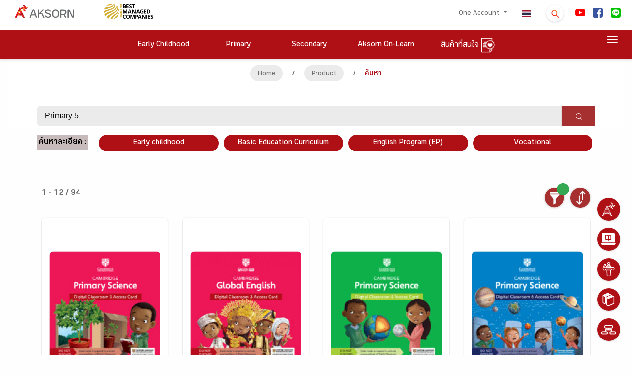

--- FILE ---
content_type: text/html; charset=UTF-8
request_url: https://www.aksorn.com/en/store-search?orderby=price.asc&q=Primary%205&orderby=price.desc
body_size: 22500
content:
<!DOCTYPE html>
<html lang="en">
<head>
        <!-- THIS IS Google Analytics Tag -->
<!-- Global site tag (gtag.js) - Google Analytics -->
<script async src="https://www.googletagmanager.com/gtag/js?id=UA-160261614-1" type="6c0dde2b3f4734c4c0b859bd-text/javascript"></script>
<script type="6c0dde2b3f4734c4c0b859bd-text/javascript">
  window.dataLayer = window.dataLayer || [];
  function gtag(){dataLayer.push(arguments);}
  gtag('js', new Date());
  gtag('config', 'UA-160261614-1');
</script>


<!-- THIS IS Google Analytics Tag NEW -->
<!-- Global site tag (gtag.js) - Google Analytics NEW -->
<script async src="https://www.googletagmanager.com/gtag/js?id=G-75M8WBZC49" type="6c0dde2b3f4734c4c0b859bd-text/javascript"></script>
<script type="6c0dde2b3f4734c4c0b859bd-text/javascript">
  window.dataLayer = window.dataLayer || [];
  function gtag(){dataLayer.push(arguments);}
  gtag('js', new Date());
  gtag('config', 'G-75M8WBZC49');
</script>


<!-- Google tag (gtag.js) -->
<script async src="https://www.googletagmanager.com/gtag/js?id=AW-16770186546" type="6c0dde2b3f4734c4c0b859bd-text/javascript"></script>
<script type="6c0dde2b3f4734c4c0b859bd-text/javascript">
  window.dataLayer = window.dataLayer || [];
  function gtag(){dataLayer.push(arguments);}
  gtag('js', new Date());

  gtag('config', 'AW-16770186546');
</script>

<!-- Google Tag Manager -->
<script type="6c0dde2b3f4734c4c0b859bd-text/javascript">(function(w,d,s,l,i){w[l]=w[l]||[];w[l].push({'gtm.start':
new Date().getTime(),event:'gtm.js'});var f=d.getElementsByTagName(s)[0],
j=d.createElement(s),dl=l!='dataLayer'?'&l='+l:'';j.async=true;j.src=
'https://www.googletagmanager.com/gtm.js?id='+i+dl;f.parentNode.insertBefore(j,f);
})(window,document,'script','dataLayer','GTM-TQXV96PL');</script>
<!-- End Google Tag Manager -->        <!-- Facebook Pixel Code -->
<script type="6c0dde2b3f4734c4c0b859bd-text/javascript">
!function(f,b,e,v,n,t,s)
{if(f.fbq)return;n=f.fbq=function(){n.callMethod?
n.callMethod.apply(n,arguments):n.queue.push(arguments)};
if(!f._fbq)f._fbq=n;n.push=n;n.loaded=!0;n.version='2.0';
n.queue=[];t=b.createElement(e);t.async=!0;
t.src=v;s=b.getElementsByTagName(e)[0];
s.parentNode.insertBefore(t,s)}(window, document,'script',
'https://connect.facebook.net/en_US/fbevents.js');
fbq('init', '273547960649776');
fbq('track', 'PageView');
</script>
<noscript><img height="1" width="1" style="display:none"
src="https://www.facebook.com/tr?id=273547960649776&ev=PageView&noscript=1"
/></noscript>
<!-- End Facebook Pixel Code -->        <!-- tiktok -->
<script type="6c0dde2b3f4734c4c0b859bd-text/javascript">
		!function (w, d, t) {
		  w.TiktokAnalyticsObject=t;var ttq=w[t]=w[t]||[];ttq.methods=["page","track","identify","instances","debug","on","off","once","ready","alias","group","enableCookie","disableCookie"],ttq.setAndDefer=function(t,e){t[e]=function(){t.push([e].concat(Array.prototype.slice.call(arguments,0)))}};for(var i=0;i<ttq.methods.length;i++)ttq.setAndDefer(ttq,ttq.methods[i]);ttq.instance=function(t){for(var e=ttq._i[t]||[],n=0;n<ttq.methods.length;n++)ttq.setAndDefer(e,ttq.methods[n]);return e},ttq.load=function(e,n){var i="https://analytics.tiktok.com/i18n/pixel/events.js";ttq._i=ttq._i||{},ttq._i[e]=[],ttq._i[e]._u=i,ttq._t=ttq._t||{},ttq._t[e]=+new Date,ttq._o=ttq._o||{},ttq._o[e]=n||{};n=document.createElement("script");n.type="text/javascript",n.async=!0,n.src=i+"?sdkid="+e+"&lib="+t;e=document.getElementsByTagName("script")[0];e.parentNode.insertBefore(n,e)};
		  ttq.load('CETSV7JC77UAS1JKHSBG');
		  ttq.page();
		}(window, document, 'ttq');
</script>
<!-- End tiktok -->
        
         
    <meta charset="UTF-8">
    <meta name="viewport" content="width=device-width, initial-scale=1.0">
    <link rel="apple-touch-icon" sizes="76x76" href="https://www.aksorn.com/assets/img/apple-icon.png">
    <link rel="icon" type="image/png" href="https://www.aksorn.com/assets/img/favicon.png">
    <meta name="referrer" content="origin">
    <meta http-equiv="X-UA-Compatible" content="IE=edge,chrome=1" />
    <meta http-equiv="Cache-control" content="max-age=2592000, public">
    <!--<meta http-equiv="cache-control" content="private">-->
    
    <meta name="robots" content="index, follow">
    <meta name="google-site-verification" content="traNpUt51PHgdZif-YDNXxhcbZhS4kIFCt8R3_vUiBo" />
<meta name="description" content="-" />
<meta name="keywords" content="-">
<meta property="og:locale" content="th_TH" />

<!-- Facebook Share -->
<meta property="og:url" content="https://www.aksorn.com/en/store-search?orderby=price.desc&amp;q=Primary%205" />
<meta property="og:type" content="news" />
<meta property="og:title" content="หนังสือเรียน แหล่งความรู้การศึกษา สื่อการสอน เพื่อ ครู นักเรียน | AKSORN"/>
<meta property="og:description" content="-"/>
<meta property="og:image" content="-" />

<!-- Twitter Share -->
<meta name="twitter:card" content="summary_large_image" />
<meta name="twitter:url" content="https://www.aksorn.com/en/store-search?orderby=price.desc&amp;q=Primary%205" />
<meta name="twitter:title" content="หนังสือเรียน แหล่งความรู้การศึกษา สื่อการสอน เพื่อ ครู นักเรียน | AKSORN" />
<meta name="twitter:description" content="-" >
<meta name="twitter:image" content="-" />
    <title>
         
    </title>

    <!-- CSS font-face -->
    <link rel="stylesheet" type="text/css" href="https://www.aksorn.com/assets/css/font-face/stylesheet.css?version=1 " />
    
    <!-- Fonts and icons -->
    <link rel="stylesheet" type="text/css" href="https://www.aksorn.com/assets/css/font-awesome/font-awesome.min.css?version=1 ">
    <!-- Fonts and icons -->
    <link rel="stylesheet" href="https://www.aksorn.com/assets/css/font-awesome/font-awesome.min.css?version=1 ">
    <link rel="stylesheet" href="https://www.aksorn.com/assets/css/font-awesome/font-material.css?version=1 ">
    <!-- CSS Files -->
    <link href="https://www.aksorn.com/assets/css/style.css?v=8" rel="stylesheet" />
    <!-- CSS Just for demo purpose, don't include it in your project -->
    <link href="https://www.aksorn.com/assets/demo/demo.css?version=1 " rel="stylesheet" />
    <!-- CSS Quick style -->
    <link href="https://www.aksorn.com/assets/css/quick-style.css?version=1 " rel="stylesheet" />
    <!-- CSS font-face -->
    <link href="https://www.aksorn.com/assets/css/font-face/stylesheet.css?version=1 " rel="stylesheet" />
    <!-- Owl Carousel  -->
    <link rel="stylesheet" href="https://www.aksorn.com/assets/css/owl-carousel/owl.carousel.min.css?version=1">
    <link rel="stylesheet" href="https://www.aksorn.com/assets/css/owl-carousel/owl.theme.default.min.css?version=1">
    <!-- Animate  -->
    <link rel="stylesheet" href="https://www.aksorn.com/assets/css/animation/animate.css?version=1 ">
    <link rel="stylesheet" href="https://www.aksorn.com/assets/js/jquery/jquery-ui.css?version=1 ">
    <!-- css fancy box -->
    <link rel="stylesheet" type="text/css" href="https://www.aksorn.com/assets/css/fancy-box/jquery.fancybox.css?version=1 ">
    <!-- flip css -->
    <link rel="stylesheet" href="https://www.aksorn.com/assets/css/flipster/jquery.flipster.css?version=1 ">
    <link rel="stylesheet" href="https://www.aksorn.com/assets/css/flipster/jquery.flipster.min.css?version=1 ">
    <!-- select search -->
    <link href="https://www.aksorn.com/assets/css/select2/select2.css?version=1 " rel="stylesheet" />
    <link href="https://www.aksorn.com/assets/css/search-typeahead-master/jquery.typeahead.css?version=1 " rel="stylesheet" />
    <link rel="stylesheet" type="text/css" href="https://www.aksorn.com/assets/css/flag-icon/css/flag-icon.min.css?version=1 ">

    <!-- auto search css -->
    <link type="text/css" rel="stylesheet" href="https://www.aksorn.com/assets/css/search-auto/jquery.autocomplete.css?version=1 " />

        <link rel="stylesheet" type="text/css" href="https://www.aksorn.com/assets/css/flag-icon/css/flag-icon.min.css?version=1 ">
        
        <!-- Jquery-->
        <script type="6c0dde2b3f4734c4c0b859bd-text/javascript" src="https://www.aksorn.com/assets/js/jquery-3.3.1.mins.js?v=1"></script>
        <script type="6c0dde2b3f4734c4c0b859bd-text/javascript" src="https://www.aksorn.com/assets/js/jquery/external/jquery/jquery.js?v=1"></script>
        <script type="6c0dde2b3f4734c4c0b859bd-text/javascript" src="https://www.aksorn.com/assets/js/jquery/jquery-ui.js?v=1"></script>        

        <style >

</style>

<style type="text/css">
    #filter-popup  .btn-danger{
        background-color: #a62f2f;
        border-color: #a62f2f;
    }
    #filter-popup-edu-th  .btn-danger{
        background-color: #a62f2f;
        border-color: #a62f2f;
    }
    #filter-popup-edu-en  .btn-danger{
        background-color: #a62f2f;
        border-color: #a62f2f;
    }
    #filter-popup-vacation .btn-danger{
        background-color: #a62f2f;
        border-color: #a62f2f;
    }
    #filter-popup .btn-reset{
        color: black;
    }
    #filter-popup-edu-th  .btn-reset{
        color: black;
    }
    #filter-popup-edu-en .btn-reset{
        color: black;
    }
    #filter-popup-vacation .btn-reset{
        color: black;
    }
    #filter-popup .btn-submit{
        color: white;
    }
    #filter-popup-edu-th .btn-submit{
        color: white;
    }
    #filter-popup-edu-en .btn-submit,{
        color: white;
    }
    #filter-popup-vacation .btn-submit{
        color: white;
    }
    .countfilter{
        color:red;
    }
    /* style of collapse */
    #filter-popup{
        overflow-x:hidden;
        overflow-y:auto;
    }
    #filter-popup-edu-th{
        overflow-x:hidden;
        overflow-y:auto;
    }
    #filter-popup-edu-en{
        overflow-x:hidden;
        overflow-y:auto;
    }
    #filter-popup-vacation{
        overflow-x:hidden;
        overflow-y:auto;
    }
    #filter-popup .col-12{
        margin-bottom: -26px;
    }
    #filter-popup-edu-th .col-12{
        margin-bottom: -26px;
    }
    #filter-popup-edu-en .col-12{
        margin-bottom: -26px;
    }
    #filter-popup-vacation .col-12{
        margin-bottom: -26px;
    }
    .card .card-header:not([class*="header-"]) {
        box-shadow: none;
    }
    .card .card-header {
        border-radius: 3px;
        padding: 5px; 
        margin-left: -2px;
        margin-right: -2px;
        margin-top: -30px; 
        border: 0;
        /* background: linear-gradient(60deg, #eee, #bdbdbd); */
        background:#ebebeb;
    }
    .image_wrapper {
        display: block;
        height: 333px;
        overflow: hidden;
        position: relative;
    }
    .block-product .image_wrapper> a img{
        margin: 0;
        position: absolute;
        top: 50%;
        left: 50%;
        transform: translate(-50%, -50%);
    }
    .ribbon2{
        z-index: 1;
    }
    .search_detail{
        background:#C7BABA;
        color:black;
        padding-top: 4px;
        padding-bottom: 4px;
        padding-right: 4px;
        padding-left: 4px;
        display: block;
    }
    /* style filter */
    .form-check {
    position: relative;
    display: block;
}
.form-check .button-filter {
    position: absolute;
    left: 50%;
    top: 0;
    z-index: 1;
}
.form-check label {
    /* background: #A62F2F url(../../assets/img/close.png) no-repeat right 1em center;
    background-size: auto 40%; */
    /* background: #D7D7D7 url(../../assets/img/plus.png) no-repeat right 1em center; */
    background: #aa9a9a url(../../assets/img/plus.png) no-repeat right 1em center;
    background-size: auto 15px;
    position: relative;
    z-index: 2;
    display: block;
    padding: 0.75em 2em 0.75em 1em;
    -webkit-border-radius: 50px;
    -moz-border-radius: 50px;
    border-radius: 50px;
    color: #fff;
    -webkit-box-shadow: 0px 3px 3px 0px rgba(0,
    0,
    0,
    0.25);
    box-shadow: 0px 3px 3px 0px rgba(0,
    0,
    0,
    0.25);
    font-size: 1rem;
    cursor: pointer;
    margin-right: 0;
}
.form-check .button-filter:checked+label {
    /* background: #D7D7D7 url(../../assets/img/plus.png) no-repeat right 1em center;
    background-size: auto 40%; */
    background: #A62F2F url(../../assets/img/close.png) no-repeat right 1em center;
    background-size: auto 40%;
}

    @media(min-width: 576px){
        
    }
    /* Mobile */
    @media(max-width: 575px) and (min-width: 0px){
        div.body-content-txt{
            position: relative!important;
            bottom: 0px!important;
            margin-bottom: 15px!important;
        }
        .search_detail{
        background:#C7BABA;
        color:black;
        padding-top: 8px;
        padding-bottom: 4px;
        padding-right: 4px;
        padding-left: 4px;
        display: block;
        margin: 0 0 0.5em 0;
    }
        .image_wrapper {
        display: block;
        height: 500px;
        overflow: hidden;
        position: relative;
    }
    }

    @media(max-width: 736px) and (min-width: 0px){
        div.body-content-txt{
            position: relative!important;
            bottom: 0px!important;
            margin-bottom: 15px!important;
        }
        .search_detail{
        background:#C7BABA;
        color:black;
        padding-top: 12px;
        padding-bottom: 4px;
        padding-right: 4px;
        padding-left: 4px;
        display: block;
    }
        .image_wrapper {
        display: block;
        height: 500px;
        overflow: hidden;
        position: relative;
    }
    }

    @media (max-width: 1079px) and (min-width: 0px) {
        .owl-carousel-responsive-top-3 .owl-nav {
            top: -15% !important;
        }

        .image_wrapper {
        display: block;
        /* height: 465px; */
        overflow: hidden;
        position: relative;
    }
    } 
    h4.card-title.card-title-product {
        margin-top: 0px;
        margin-bottom: 30px;
        height: 3em;
        display: block;
    }

    div#filter-popup {
        overflow-y: auto;
        overflow-x: hidden;
    }

    #cookit {
        position: fixed;
        width: 100%;
        bottom: 0;
        padding: .6rem 2rem;
        display: flex;
        z-index: 999;        
        }

        #cookit #cookit-container {
        margin: auto;
        width: 1200px;
        display: flex;
        align-items: center;
        flex-wrap: wrap;        
        }

        #cookit #cookit-container > * { margin: .4rem; }
        #cookit #cookit-container p { line-height: 1.4rem; }

        #cookit #cookit-container a { text-decoration: none; }
        #cookit #cookit-container a:hover { opacity: .9; }

        #cookit #cookit-container #cookit-button {
        padding: .5rem 1rem;
        margin-left: auto;
        }

        .link_new_product a {
            background-color: #af1015 !important;
            color: white !important;
            font-size: 1.5rem !important;
        }

        .link_new_product a,
        .link_new_product a:link,
        .link_new_product a:visited,
        .link_new_product a:hover,
        .link_new_product a:active {
            margin-top:10px;
            padding: 15px 15px 5px 15px;  
            background-color: #af1015;
            color: white;
            font-size: 1.5rem;
            display:inline-block; 
        }
</style>
</head>

<body data-spy="scroll" data-target="#myScrollspy" data-offset="80" class="index-page sidebar-collapse" style="background-color: #fefefe;">
    <!-- Google Tag Manager (noscript) -->
    <noscript><iframe src="https://www.googletagmanager.com/ns.html?id=GTM-TLJNGLP" height="0" width="0" style="display:none;visibility:hidden"></iframe></noscript>
    <!-- End Google Tag Manager (noscript) -->
    <div class="block">
        <!-- overay search -->
        <aside id="search">
            <div class="outer-close toggle-overlay">
                <a class="close"><span></span></a>
            </div>
            <div class="overlay-content">
                <form id="form_search_template" enctype="multipart/form-data" action="https://www.aksorn.com/search" method="GET">
                    <div class="po-re">
                        <input type="search" autocomplete="off" value="" name="q" placeholder="Search here"> 
                        
                        <span id="submit_search_template" class="btn-white btn-raised btn-round icon-search btn button-hover-gradient">
                            <div class="change-image">
                                <img src="https://www.aksorn.com/assets/img/icon/icon-search.png" alt="" width="30">
                                <img src="https://www.aksorn.com/assets/img/icon/icon-search-white.png" class="img-top3" width="30">
                            </div>
                        </span>
                        
                    </div>
                </form>
            </div>
        </aside>

        <style>
    .row.m-b-0.top-item.search-info-center {
        justify-content: center;
    }

    .dropdown-item.active, .dropdown-item:active{
        background-color: #af1015 !important;
        color: #fff !important;
    }

    .dropdown-item.active:hover, .dropdown-item:active:hover{
        background-color: #af1015 !important;
        color: #fff !important;
    }
      .typeahead__field input,
    .typeahead__field textarea,
    .typeahead__field [contenteditable],
    .typeahead__field .typeahead__hint {
        border-top-left-radius: 5px;
        border-bottom-left-radius: 5px;
        border-top-right-radius: 5px;
        border-bottom-right-radius: 5px;
    }
    .typeahead__container button,
    .typeahead__container html [type="button"],
    .typeahead__container [type="reset"],
    .typeahead__container [type="submit"] {
        -webkit-appearance: button;
        background: #a62f2f;
    }


    a.store-link{
        background: #af1015;
        color: #fff;
        display: block;
        padding: 3px 0;
        -webkit-border-radius: 50px;
        -moz-border-radius: 50px;
        border-radius: 50px;
        border: 2px solid #af1015;
        margin: 0 5px 10px 5px;
    }
    a.store-link.active{
        background: #fff;
        color: #af1015;
        border: 2px solid #af1015;
    }
    a.store-link:hover {
        background: #fff;
        color: #af1015;
        border: 2px solid #af1015;
    }

.search-nav .dropdown-toggle::after {
    position: absolute;
    right: 1em;
    top: 1em;
}
.search-nav.navbar {
    padding: 0;
    -webkit-box-shadow: none;
    -moz-box-shadow: none;
    -o-box-shadow: none;
    box-shadow: none;
}
.search-nav .btn-danger {
    background-color: #a62f2f !important;
    border-color: #a62f2f;
    color: #fff;
    text-align: left;
    font-size: 1rem;
    display: inline-block;
    position: relative;
    padding: 0.46875rem 2rem 0.46875rem 1rem;
}
.search-nav .dropdown-menu a {
    padding: 0.625rem 1.25rem;
    margin: 0 0.3125rem;
}
</style>
<!-- sidenav main store page -->
<div id="mySidenav" class="sidenav">
    <a href="javascript:void(0)" class="closebtn" onclick="if (!window.__cfRLUnblockHandlers) return false; closeNav()" data-cf-modified-6c0dde2b3f4734c4c0b859bd-="">&times;</a>

    <div class="block-sidenave-filter">

        <div class="filter_type m-b-15">
            <h4 class="card-title head-filter_type">
                Group/Product
            </h4>

            <ul class="list-category">
                <li>
                    <a href="https://www.aksorn.com/en/store/thai-language">
                        Thai language
                    </a>
                </li>
                <li>
                    <a href="https://www.aksorn.com/en/store/thai-language">
                        Mathematics
                    </a>
                </li>
                <li>
                    <a href="https://www.aksorn.com/en/store/thai-language">
                        Science
                    </a>
                </li>
                <li>
                    <a href="https://www.aksorn.com/en/store/thai-language">
                        Social Studies
                    </a>
                </li>
                <li>
                    <a href="https://www.aksorn.com/en/store/thai-language">
                        Health Education
                    </a>

                </li>
                <li>
                    <a href="https://www.aksorn.com/en/store/thai-language">
                        Arts
                    </a>
                </li>
                <li>
                    <a href="https://www.aksorn.com/en/store/thai-language">
                        Occupations
                    </a>
                </li>
                <li>
                    <a href="https://www.aksorn.com/en/store/thai-language">
                        Foreign Languages
                    </a>
                </li>
                <li>
                    <a href="https://www.aksorn.com/en/store/thai-language">
                        Learner development activities
                    </a>
                </li>
                <li>
                    <a href="https://www.aksorn.com/en/store/thai-language">
                        Early Childhood Integration
                    </a>
                </li>
                <li>
                    <a href="https://www.aksorn.com/en/store/thai-language">
                        Stem Education
                    </a>
                </li>
                <li>
                    <a href="https://www.aksorn.com/en/store/thai-language">
                        Professional Skills
                    </a>
                </li>
            </ul>
        </div>

        <div class="filter_type m-b-15">
            <h4 class="card-title head-filter_type">
                Product According Class
            </h4>

            <div id="accordion-filter_list" class="panel-group">
                <div class="panel panel-default accordion-filter_list">
                    <div class="panel-heading">
                        <h4 class="panel-title">
                            <a class="accordion-toggle accordion-toggle-filter_list collapsed" data-toggle="collapse"
                                data-parent="#accordion" href="#collapseFive" aria-expanded="false">
                                <h4 class="card-title m-b-0 m-t-0">
                                    Childhood
                                </h4>
                            </a>
                        </h4>
                    </div>

                    <div id="collapseFive" class="collapse" aria-labelledby="headingTwo" data-parent="#accordion">
                        <ul class="list-category">
                            <li>
                                <a href="https://www.aksorn.com/en/store/primary1">
                                    Childhood 1
                                </a>
                            </li>
                            <li>
                                <a href="https://www.aksorn.com/en/store/primary2">
                                    Childhood 2
                                </a>
                            </li>
                            <li>
                                <a href="https://www.aksorn.com/en/store/primary1">
                                    Childhood 3
                                </a>
                            </li>
                        </ul>
                    </div>
                </div>

                <div class="panel panel-default accordion-filter_list">
                    <div class="panel-heading">
                        <h4 class="panel-title">
                            <a class="accordion-toggle accordion-toggle-filter_list collapsed" data-toggle="collapse"
                                data-parent="#accordion" href="#collapseSix" aria-expanded="false">
                                <h4 class="card-title m-b-0 m-t-0">
                                    Primary
                                </h4>
                            </a>
                        </h4>
                    </div>

                    <div id="collapseSix" class="collapse" aria-labelledby="headingTwo" data-parent="#accordion">
                        <ul class="list-category">
                            <li>
                                <a href="https://www.aksorn.com/en/store/primary1">
                                    primary 1
                                </a>
                            </li>
                            <li>
                                <a href="https://www.aksorn.com/en/store/primary1">
                                    primary 2
                                </a>
                            </li>
                            <li>
                                <a href="https://www.aksorn.com/en/store/primary1">
                                    primary 3
                                </a>
                            </li>
                            <li>
                                <a href="https://www.aksorn.com/en/store/primary1">
                                    primary 4
                                </a>
                            </li>
                            <li>
                                <a href="https://www.aksorn.com/en/store/primary1">
                                    primary 5
                                </a>

                            </li>
                            <li>
                                <a href="https://www.aksorn.com/en/store/primary1">
                                    primary 6
                                </a>
                            </li>
                        </ul>
                    </div>
                </div>

                <div class="panel panel-default accordion-filter_list">
                    <div class="panel-heading">
                        <h4 class="panel-title">
                            <a class="accordion-toggle accordion-toggle-filter_list collapsed" data-toggle="collapse"
                                data-parent="#accordion" href="#collapseSeven" aria-expanded="false">
                                <h4 class="card-title m-b-0 m-t-0">
                                    Secondary
                                </h4>
                            </a>
                        </h4>
                    </div>

                    <div id="collapseSeven" class="collapse" aria-labelledby="headingThree" data-parent="#accordion">
                        <ul class="list-category">
                            <li>
                                <a href="https://www.aksorn.com/en/store/primary1">
                                    Secondary 1
                                </a>
                            </li>
                            <li>
                                <a href="https://www.aksorn.com/en/store/primary1">
                                    Secondary 2
                            </li>
                            <li>
                                <a href="https://www.aksorn.com/en/store/primary1">
                                    Secondary 3
                                </a>
                            </li>
                            <li>
                                <a href="https://www.aksorn.com/en/store/primary1">
                                    Secondary 4
                                </a>
                            </li>
                            <li>
                                <a href="https://www.aksorn.com/en/store/primary1">
                                    Secondary 5
                                </a>

                            </li>
                            <li>
                                <a href="https://www.aksorn.com/en/store/primary1">
                                    Secondary 6
                                </a>
                            </li>
                        </ul>
                    </div>
                </div>

                <div class="panel panel-default accordion-filter_list">
                    <div class="panel-heading">
                        <h4 class="panel-title">
                            <a class="accordion-toggle accordion-toggle-filter_list collapsed" data-toggle="collapse"
                                data-parent="#accordion" href="#collapseEight" aria-expanded="false">
                                <h4 class="card-title m-b-0 m-t-0">
                                    Vocational
                                </h4>
                            </a>
                        </h4>
                    </div>

                    <div id="collapseEight" class="collapse" aria-labelledby="headingFour" data-parent="#accordion">
                        <ul class="list-category">
                            <li>
                                <a href="https://www.aksorn.com/en/store/primary1">
                                    Vocational
                                </a>
                            </li>
                            <li>
                                <a href="https://www.aksorn.com/en/store/primary1">
                                    Vocational 1
                                </a>
                            </li>
                            <li>
                                <a href="https://www.aksorn.com/en/store/primary1">
                                    Vocational 2
                                </a>
                            </li>
                            <li>
                                <a href="https://www.aksorn.com/en/store/primary1">
                                    Vocational 3
                                </a>
                            </li>
                            <li>
                                <a href="https://www.aksorn.com/en/store/primary1">
                                    Vocational 4
                                </a>

                            </li>
                            <li>
                                <a href="https://www.aksorn.com/en/store/primary1">
                                    Vocational 5
                                </a>
                            </li>
                        </ul>
                    </div>


                </div>

                <div class="flex_row-center">
                    <div class="btn-main-trans m-b-20 m-t-10">
                        <a href="#" class="btn-sm animated-button thar-three" onclick="if (!window.__cfRLUnblockHandlers) return false; closeNav()" data-cf-modified-6c0dde2b3f4734c4c0b859bd-="">
                            OK
                        </a>
                    </div>
                </div>
            </div>
        </div>
    </div>
</div>

        <!-- float menu -->
        <div id="contact-buttons-bar">
            <div class="my-nav my-nav--list">
                <div id="wrapper-templates">

                    <div class="my-nav__item">
                        <a href="https://www.aksorn.com/en/about-us" class="my-nav__link">
                            <span class="icon-menu-float">
                                <img src="https://www.aksorn.com/assets/img/float_menu/5-white.png" alt="" style="padding-bottom:6px;">
                                <span onclick="if (!window.__cfRLUnblockHandlers) return false; window.location.href='https://www.aksorn.com/en/about-us'" data-cf-modified-6c0dde2b3f4734c4c0b859bd-="">About Us </span>
                            </span>
                        </a>
                    </div>

                    <div style="clear: both;"></div>

                    <div class="my-nav__item my-nav__item-download">
                        <a href="https://www.aksorn.com/en/download" class="my-nav__link">
                            <span class="icon-menu-float">
                                <img src="https://www.aksorn.com/assets/img/float_menu/aol-white.png" alt="" style="padding-bottom:6px;">
                                <span onclick="if (!window.__cfRLUnblockHandlers) return false; window.location.href='https://www.aksorn.com/en/download'" data-cf-modified-6c0dde2b3f4734c4c0b859bd-="">Aksorn On-Learn
                                </span>
                            </span>
                        </a>
                    </div>

                    <div style="clear: both;"></div>

                    <div class="my-nav__item">
                        <a href="https://www.aksorn.com/en/training" class="my-nav__link">
                            <span class="icon-menu-float">
                                <img src="https://www.aksorn.com/assets/img/float_menu/4-white.png" alt="" style="padding-bottom:6px;">
                                <span onclick="if (!window.__cfRLUnblockHandlers) return false; window.location.href='https://www.aksorn.com/en/training'" data-cf-modified-6c0dde2b3f4734c4c0b859bd-="">Training </span>
                            </span>
                        </a>
                    </div>

                    <div style="clear: both;"></div>

                    <div class="my-nav__item">
                        <a href="https://www.aksorn.com/en/store" class="my-nav__link">
                            <span class="icon-menu-float">
                                <img src="https://www.aksorn.com/assets/img/float_menu/2-white.png" alt="" style="padding-bottom:6px;">
                                <span onclick="if (!window.__cfRLUnblockHandlers) return false; window.location.href='https://www.aksorn.com/en/store'" data-cf-modified-6c0dde2b3f4734c4c0b859bd-="">Product List
                                </span>
                            </span>
                        </a>
                    </div>

                    <div style="clear: both;"></div>

                    <div class="my-nav__item">
                        <a href="https://www.aksorn.com/en/services" class="my-nav__link">
                            <span class="icon-menu-float">
                                <img src="https://www.aksorn.com/assets/img/float_menu/1-white.png" alt="" style="padding-bottom:6px;">
                                <span onclick="if (!window.__cfRLUnblockHandlers) return false; window.location.href='https://www.aksorn.com/en/services'" data-cf-modified-6c0dde2b3f4734c4c0b859bd-="">Serveice
                                </span>
                            </span>
                        </a>
                    </div>
                </div>
            </div>
        </div>

        <div style="clear: both;"></div>

        <nav class="navbar navbar-color-on-scroll fixed-top navbar-expand-lg">
    <div class="bar-1">
        <div class="container-fluid flex_row-between middle-item p-b-6">
            <!-- nav desktop -->
            <div class="navbar-translate">
                <a class="navbar-brand" id="home" href="https://www.aksorn.com/en" style="width:150px">
                    <img src="https://www.aksorn.com/assets/img/logo/logo_main_desktop.png" alt="main logo" width="120">                    
                </a>                
                <img src="https://www.aksorn.com/assets/img/logo/best-company-2025.png" alt="best managed logo" width="150">                                
                <a class="navbar-nav ml-auto menu1-responsive" href="https://www.aksorn.com/en/store/wishlist">
			<span>
                        	<img src="https://www.aksorn.com/assets/img/icon/icon-wishlist-orange.png" alt="" width="24" class="cart" id="cart">
                        	<span class="purchase_cart_count">
                        	</span>
                        </span>
		</a>
                <a class="navbar-nav ml-1 menu1-responsive" href="https://www.aksorn.com/store-search"><span class="flag-icon flag-icon-th"></span></a>
                <button class="navbar-toggler" type="button" id="button-navbar" data-toggle="collapse"
                    aria-expanded="false" aria-label="Toggle navigation">
                    <span class="sr-only">Toggle navigation</span>
                    <span class="navbar-toggler-icon"></span>
                    <span class="navbar-toggler-icon"></span>
                    <span class="navbar-toggler-icon"></span>
                </button>
            </div>

            <div>
                <div class="collapse navbar-collapse">
                    <ul class="navbar-nav ml-auto menu1-noresponsive">
                        <li class="dropdown nav-item">
                            <a href="#" class="nav-link dropdown-toggle" id="account" data-toggle="dropdown">
                                                                One Account
                                
                                <b class="caret"></b>
                            </a>
                            <div class="dropdown-menu dropdown-menu-right pad-txt-top">
                                                                    <a href="https://www.aksorn.com/api/oauth/login-oneaccount" id="login"
                                    class="dropdown-item">
                                    <span>
                                        Log In</span>
                                </a>                             </div>
                        </li>

            
                            

                        <li class="nav-item">
                            <a class="nav-link active" href="https://www.aksorn.com/store-search"><span class="flag-icon flag-icon-th"></span></a>
                        </li>

                        <li class="nav-item">
                            <div class="toggle-overlay">
                                <span
                                    class="btn btn-white btn-raised btn-round search-dropdown button-hover-gradient">
                                    <div class="change-image">
                                        <img src="https://www.aksorn.com/assets/img/icon/icon-search.png" width="20" style="margin-top: 5px;">
                                        <img src="https://www.aksorn.com/assets/img/icon/icon-search-white.png"
                                            class="img-top3" width="20">
                                    </div>
                                </span>
                            </div>
                        </li>
                                                                        <li class="nav-item">
                            <a class="nav-link nav-social" id="facebook"
                                href="https://www.youtube.com/user/AksornACT/" target="_blank">
                                <span>
                                    <img src="https://www.aksorn.com/storage/upload/social_icon/youtube.png"
                                        width="20" style="border-radius: 4px !important;">
                                </span>
                            </a>
                        </li>                        
                                                <li class="nav-item">
                            <a class="nav-link nav-social" id="facebook"
                                href="https://www.facebook.com/AksornACT/" target="_blank">
                                <span>
                                    <img src="https://www.aksorn.com/storage/upload/social_icon/facebook.png"
                                        width="20" style="border-radius: 4px !important;">
                                </span>
                            </a>
                        </li>                        
                                                <li class="nav-item">
                            <a class="nav-link nav-social" id="facebook"
                                href="/lineofficial" target="_blank">
                                <span>
                                    <img src="https://www.aksorn.com/storage/upload/social_icon/line.png"
                                        width="20" style="border-radius: 4px !important;">
                                </span>
                            </a>
                        </li>                        
                                                

                        

                        
                    </ul>

                    <ul class="navbar-nav ml-auto menu1-responsive">
                        <li class="nav-item m-t-10">
                            <div class="flex_row-center m-b-15">
                                <div>
                                    <a class="navbar-brand" id="home-2" href="https://www.aksorn.com/en">
                                        <img src="https://www.aksorn.com/assets/img/logo/logo_main_desktop.png"
                                            alt="main logo" width="120">
                                    </a>
                                </div>
                            </div>


                            

                            <div style="padding: 0 15px;" class="form-group">
                                <form id="form_search_template_mobile" enctype="multipart/form-data" action="https://www.aksorn.com/search" method="GET">
                                    <div class="po-re">
                                        <input type="search" class="input-search-content" autocomplete="off" value="" name="q" placeholder="Search here"> 
                                        
                                        <span id="submit_search_template_mobile" class="btn-white btn-raised btn-round icon-search btn button-hover-gradient" style="margin-top:6px;">
                                            <div class="change-image">
                                                <img src="https://www.aksorn.com/assets/img/icon/icon-search.png" alt="" width="25">
                                            </div>
                                        </span>
                                        
                                    </div>
                                </form>
                            </div>


                        </li>

                        <li class="dropdown nav-item">
                            <a href="#" class="dropdown-toggle nav-link" data-toggle="dropdown" id="dropdown">

                                                                    One Account
                                
                                <b class="caret"></b>
                            </a>

                            <div class="dropdown-menu dropdown-menu-right pad-txt-top">
                                 
                                    <a href="https://www.aksorn.com/api/oauth/login-oneaccount" class="dropdown-item" id="login-dropdown">
                                    <span>Log In</span></a>
                                                            </div>
                        </li>

                        <li class="nav-item pad-txt-top">
                            <a href="https://www.aksorn.com/en/early-childhood-teacher" id="early-childhood-teacher"
                                class="nav-link"> <span>Early Childhood </span>

                            </a>
                        </li>

                        <li class="nav-item pad-txt-top">
                            <a href="https://www.aksorn.com/en/primary-teacher" id="primary-teacher" class="nav-link">
                                <span>Primary</span>

                            </a>
                        </li>

                        <li class="nav-item pad-txt-top">
                            <a href="https://www.aksorn.com/en/secondary-teacher" id="secondary-teacher"
                                class="nav-link"> <span>Secondary</span>
                            </a>
                        </li>


                        

                        <li class="nav-item pad-txt-top">
                            <a href="https://aksornon-learn.aksorn.com/" id="aksorn-on-learn" class="nav-link"><span>Aksorn On-Learn</span></a>
                        </li>
			<!--
                        <li class="nav-item pad-txt-top">
                            <a href="https://www.aksorn.com/teacheracademy" id="teacher-academy" class="nav-link"><span>Teacher Academy</span></a>
                        </li>
			-->
                        <!-- <li class="nav-item pad-txt-top">
                            <a href="https://www.aksorn.com/en/download" id="download-short" class="nav-link"><span>Download</span></a>
                        </li> -->

                        <li class="dropdown nav-item pad-txt-top ">
                            <a href="#" class="dropdown-toggle nav-link" data-toggle="dropdown" id="dropdown">

                                About Us

                                <b class="caret"></b>
                            </a>
                            <div class="dropdown-menu dropdown-menu-right pad-txt-top">
                                <a href="https://www.aksorn.com/en/about-us"  class="nav-link"> <span>About Us</span></a>
                                <a href="https://www.aksorn.com/en/learningdesign"  class="nav-link"> <span>Aksorn Learning Design</span></a>
                                <a href="https://www.aksorn.com/en/newmedia"  class="nav-link"> <span>New Age Education</span></a>
                                <a href="https://www.aksorn.com/en/about-us/career"  class="nav-link"> <span>Careers</span></a>
                                <a href="https://www.aksorn.com/en/contact-us"  class="nav-link"> <span>Contact us</span></a>
                                <a href="https://www.aksorn.com/en/privacy-center"  class="nav-link"> <span>Privacy Policy</span></a>
                            </div>
                            
                        </li>

                        <li class="dropdown nav-item pad-txt-top ">
                            <a href="#" class="dropdown-toggle nav-link" data-toggle="dropdown" id="dropdown">

                                Product List

                                <b class="caret"></b>
                            </a>
                            <div class="dropdown-menu dropdown-menu-right pad-txt-top">
                                <a href="https://www.aksorn.com/en/store"  class="nav-link"> <span>Product List</span></a>
                                <a href="https://www.aksorn.com/en/store/early-childhood"  class="nav-link"> <span>Early Childhood Curriculum</span></a>
                                <a href="https://www.aksorn.com/en/store/basic-education-th"  class="nav-link"> <span>Basic Education Curriculum</span></a>
                                <a href="https://www.aksorn.com/en/store/basic-education-en"  class="nav-link"> <span>English Program (EP)</span></a>
                                
                                <a href="https://www.aksorn.com/en/store/vocational"  class="nav-link"> <span>Vocational Education Curriculum</span></a>
                            </div>
                            
                        </li>

			<!--
			<li class="nav-item pad-txt-top ">
                            <a href="https://www.aksorn.com/en/store/wishlist" id="storecart" class="nav-link"> <span>
                                    สินค้าที่สนใจ</span><span class="purchase_cart_count ml-1 badge rounded-pill bg-danger"></span>
                            </a>
                        </li>
			-->

                        <!-- <li class="nav-item pad-txt-top ">
                            <a href="https://www.aksorn.com/en/download" id="download" class="nav-link"> <span>Teacher&#039;s Resource Download</span>
                            </a>
                        </li> -->
                        
                        <li class="nav-item pad-txt-top ">
                            <a href="https://www.aksorn.com/en/catalog" class="nav-link"> <span>Product Catalogue Download</span>
                            </a>
                        </li>

			<!--
                        <li class="dropdown nav-item pad-txt-top ">
                            <a href="#" class="dropdown-toggle nav-link" data-toggle="dropdown" id="dropdown">

                                Training

                                <b class="caret"></b>
                            </a>
                            <div class="dropdown-menu dropdown-menu-right pad-txt-top">
                                <a href="https://www.aksorn.com/en/training"  class="nav-link"> <span>Training Course</span></a>
                                <a href="https://www.aksorn.com/en/training/training-register"  class="nav-link"> <span>Training Register</span></a>
                                <a href="https://www.aksorn.com/en/training/name-check"  class="nav-link"> <span>Verify Registered Name</span></a>
                                <a href="https://www.aksorn.com/en/training/certificate"  class="nav-link"> <span>Training Certificate Download</span></a>
                            </div>
                        </li>
			-->

                        <li class="nav-item pad-txt-top ">
                            <a href="https://www.aksorn.com/en/services" id="service" class="nav-link"> <span>Serveice</span>
                            </a>
                        </li>

                        
                        <li class="dropdown nav-item pad-txt-top ">
                            <a href="#" class="dropdown-toggle nav-link" data-toggle="dropdown" id="dropdown">

                                บทความ

                                <b class="caret"></b>
                            </a>
                            <div class="dropdown-menu dropdown-menu-right pad-txt-top">
                                <a href="https://www.aksorn.com/en/article-all"  class="nav-link"> <span>All Articles</span></a>
                                <a href="https://www.aksorn.com/en/article"  class="nav-link"> <span>Education Articles</span></a>
                            </div>
                            
                        </li>

                        <li class="nav-item flex_row-center middle-item m-t-15">
                            <div class="m-r-18">
                                <a href="https://www.facebook.com/AksornACT/" id="facebook-2"
                                    class="nav-link nav-social-mobile">
                                    <span>
                                        <img src="https://www.aksorn.com/assets/img/icon_footer/2.png" alt="Facebook icon"
                                            width="20" style="border-radius: 4px !important;">
                                    </span>
                                </a>
                            </div>

                            

                            <div class="m-r-18">
                                <a href="https://www.youtube.com/user/AksornACT/" id="youtube-2"
                                    class="nav-link nav-social-mobile">
                                    <span>
                                        <img src="https://www.aksorn.com/assets/img/icon_footer/3.png" alt="youtube icon"
                                            width="20" style="border-radius: 4px !important;">
                                    </span>
                                </a>
                            </div>
                        </li>
                    </ul>
                </div>
            </div>
        </div>
    </div>

    <div class="bar-2 ">
        <!-- Menu -->
        <div class="wrap_menu flex_row-center">
            <!-- menu desktop -->
            <div class="menu-2 m-t-8 m-b-8">
                <ul class="navbar-nav nav-menu-2" style="float: left;">

                    <li class="nav-item nav-link-menu2 pad-txt-top">
                        <a href="https://www.aksorn.com/en/early-childhood-teacher" id="early-childhood-teacher-2"
                            class="nav-link ">
                            <span>Early Childhood</span>
                        </a>
                    </li>

                    <li class="nav-item nav-link-menu2 pad-txt-top">
                        <a href="https://www.aksorn.com/en/primary-teacher" id="primary-teacher-2"
                            class="nav-link ">
                            <span>Primary</span>
                        </a>
                    </li>

                    <li class="nav-item nav-link-menu2 pad-txt-top">
                        <a href="https://www.aksorn.com/en/secondary-teacher" id="secondary-teacher-2"
                            class="nav-link ">
                            <span>Secondary</span>
                        </a>
                    </li>

                    

                    <li class="nav-item nav-link-menu2 pad-txt-top">
                        <a href="https://aksornon-learn.aksorn.com/" id="aksorn-on-learn-2"
                            class="nav-link">
                            <span>Aksorn On-Learn</span>
                        </a>
                    </li>

		    <!--
                    <li class="nav-item nav-link-menu2 pad-txt-top">
                        <a href="https://www.aksorn.com/teacheracademy" id="teacher-academy-2"
                            class="nav-link">
                            <span>Teacher Academy</span>
                        </a>
                    </li>
		    -->

                    <!-- <li class="nav-item nav-link-menu2 pad-txt-top">
                        <a href="https://www.aksorn.com/en/download" id="download-short-2"
                            class="nav-link">
                            <span>Download</span>
                        </a>
                    </li> -->

		    <li class="nav-item nav-link-menu2 pad-txt-top cart-purchase" id="purchase_cart">
                <a href="https://www.aksorn.com/en/store/wishlist" title="สินค้าที่สนใจ" class="nav-link">
                    <span>สินค้าที่สนใจ</span>
                    <span>
                        <img src="https://www.aksorn.com/assets/img/icon/icon-wishlist-white.png" alt="" width="28" class="cart" id="cart">
                    </span>
                    <span class="purchase_cart_count"> </span>
                </a>
            </li>

                </ul>
                    <button class="navbar-toggler navbar-toggler-desktop" type="button" data-target="#mega_menu" aria-expanded="false" aria-label="Toggle navigation" onclick="if (!window.__cfRLUnblockHandlers) return false; showMegaMenu();" style="position: absolute;right: 16px;" data-cf-modified-6c0dde2b3f4734c4c0b859bd-="">
                        <span class="sr-only">Toggle navigation</span>
                        <span class="navbar-toggler-icon navbar-toggler-icon-desktop"></span>
                        <span class="navbar-toggler-icon navbar-toggler-icon-desktop"></span>
                        <span class="navbar-toggler-icon navbar-toggler-icon-desktop"></span>
                    </button>
            </div>
        </div>
    </div>

    <div class="footer-bar01-desktop  menu-footer" id="mega_menu" >
        <div class="container-fluid">
            <!-- row -->
            <div class="flex_row-between wrap">

                <!-- footer menu1 -->
                <div class="m-b-20 respon-footer">
                    <div class="footer">
                        <h4 class="title txt-01">
                            <a href="https://www.aksorn.com/en/about-us"
                                id="about-us-footer">About Us</a>
                        </h4>
                        <ul class="list-links list-links-desktop">
                                <li><a href="https://www.aksorn.com/en/learningdesign" id="aksorn_learning_design-footer">Aksorn Learning Design</a></li>
                                <li><a href="https://www.aksorn.com/en/newmedia" id="media_form_modern_word-footer">New Age Education</a></li>
                                <li><a href="https://www.aksorn.com/en/about-us/career" id="career-footer">Careers</a></li>  
                                <li><a href="https://www.aksorn.com/en/contact-us" id="contact-us-about-us-footer">Contact us</a></li>  
                                <li><a href="https://www.aksorn.com/en/privacy-center" id="privacy-center-footer">Privacy Policy</a></li>  

                        </ul>
                    </div>
                </div>

                <div class="m-b-20 respon-footer">
                        <div class="footer">
                            <h4 class="title txt-01">
                                <a href="https://www.aksorn.com/en/store"
                                    id="store-footer">Product With Subject Group</a>
                            </h4>
                            <ul class="list-links list-links-desktop">
                                <li><a href="https://www.aksorn.com/en/store/early-childhood" id="early-childhood-footer">Early Childhood Curriculum</a></li>
                                <li><a href="https://www.aksorn.com/en/store/basic-education-th" id="basic-education-th-footer">Basic Education Curriculum</a></li>
                                <li><a href="https://www.aksorn.com/en/store/basic-education-en" id="basic-education-en-footer">English Program (EP)</a></li>
                                
                                <li><a href="https://www.aksorn.com/en/store/vocational"
                                        id="vocational-footer">Vocational Education Curriculum</a></li>

                            </ul>
                        </div>
                    </div>

                <!-- footer menu3 -->
                <div class="m-b-20 respon-footer">
                    <div class="footer">
                        <h4 class="title txt-01">
                            <a href="#" id="download-footer">Download Service</a>
                        </h4>
                        <ul class="list-links list-links-desktop">                            <li><a href="https://www.aksorn.com/en/download" id="download-footer-2">Teacher&#039;s Resource</a></li>
                                                        <li><a href="https://www.aksorn.com/en/catalog">Product Catalogue Download</a></li>
                        </ul>
                        <br />
                        
                        
                                               <ul class="list-links list-links-desktop">
                            
                            
                                                      <li onclick="if (!window.__cfRLUnblockHandlers) return false; goToByScroll('detail0')" data-cf-modified-6c0dde2b3f4734c4c0b859bd-="">
                            
                            </li>
                                                      <li onclick="if (!window.__cfRLUnblockHandlers) return false; goToByScroll('detail1')" data-cf-modified-6c0dde2b3f4734c4c0b859bd-="">
                            
                            </li>
                                                      <li onclick="if (!window.__cfRLUnblockHandlers) return false; goToByScroll('detail2')" data-cf-modified-6c0dde2b3f4734c4c0b859bd-="">
                            
                            </li>
                                                      <li onclick="if (!window.__cfRLUnblockHandlers) return false; goToByScroll('detail3')" data-cf-modified-6c0dde2b3f4734c4c0b859bd-="">
                            
                            </li>
                                                      <li onclick="if (!window.__cfRLUnblockHandlers) return false; goToByScroll('detail4')" data-cf-modified-6c0dde2b3f4734c4c0b859bd-="">
                            
                            </li>
                                                      <li onclick="if (!window.__cfRLUnblockHandlers) return false; goToByScroll('detail5')" data-cf-modified-6c0dde2b3f4734c4c0b859bd-="">
                            
                            </li>
                                                      <li onclick="if (!window.__cfRLUnblockHandlers) return false; goToByScroll('detail6')" data-cf-modified-6c0dde2b3f4734c4c0b859bd-="">
                            
                            </li>
                                                      <li onclick="if (!window.__cfRLUnblockHandlers) return false; goToByScroll('detail7')" data-cf-modified-6c0dde2b3f4734c4c0b859bd-="">
                            
                            </li>
                            
                                                  </ul>
                    </div>
                </div>

                <!-- footer menu4 -->
		<!--
                <div class="m-b-20 respon-footer">
                    <div class="footer">
                        <h4 class="title txt-01">
                            <a href="https://www.aksorn.com/en/training"
                                id="training-footer">Training</a>
                        </h4>
                        <ul class="list-links list-links-desktop">
                            <li><a href="https://www.aksorn.com/en/training" id="training-footer-2">Training Course</a></li>
                            <li><a href="https://www.aksorn.com/en/training/training-register"
                                    id="training-register-footer">Training Register</a></li>
                            <li><a href="https://www.aksorn.com/en/training/name-check" id="name-check-footer">Verify Registered Name</a></li>
                            <li><a href="https://www.aksorn.com/en/training/certificate" id="certificate-footer">Training Certificate Download</a></li>
                        </ul>
                    </div>
                </div>
		-->

                <!-- footer menu5 -->
                <div class="m-b-20 respon-footer">
                    <div class="footer">
                        <h4 class="title txt-01">
                            <a href="https://www.aksorn.com/en/services"
                                id="services-footer">Services</a>
                        </h4>
                                                <ul class="list-links list-links-desktop">
                             
                             
                                                                                                                <li onclick="if (!window.__cfRLUnblockHandlers) return false; goToByScroll('detail0')" data-cf-modified-6c0dde2b3f4734c4c0b859bd-=""><a href="https://aksornon-learn.aksorn.com/"
                                    id="Aksorn On-Learn">Aksorn On-Learn
                                </a></li>
                                                                                                                                            <li onclick="if (!window.__cfRLUnblockHandlers) return false; goToByScroll('detail1')" data-cf-modified-6c0dde2b3f4734c4c0b859bd-=""><a href="https://www.aksorn.com/aksorninspire"
                                    id="Aksorn Inspire">Aksorn Inspire
                                </a></li>
                                                                                     
                        </ul>
                    </div>
                </div>

                <!-- footer menu6 -->
                <div class="m-b-20 respon-footer">
                    <div class="footer">
                        <h4 class="title txt-01">
                            <a href="https://www.aksorn.com/en/article-all" id="training-footer-2">All Articles</a>
                        </h4>
                        <ul class="list-links list-links-desktop">
                            <li><a href="https://www.aksorn.com/en/article"
                                id="contact-us-footer">Education Articles </a></li>
                        </ul>
                    </div>
                </div>
            </div>
        </div>
    </div>


    
</nav>

<style>
    .owl-item.active video{
        visibility: visible !important;
    }

    .nav-link-menu2 {
        min-width:120px;
        width: auto;
    }

    .navbar .navbar-nav .nav-item .nav-link {
        text-transform: capitalize;
    }

    .nav-menu-2 li a:hover {
        background-color: #ff !important;
        color: #af1015 !important;
    }
    .nav-menu-2 li.cart-purchase a:hover {
        background-color: transparent !important;
        color: white !important;
  	border-radius:0px !important;
	-webkit-border-radius:0px !important;
	-moz-border-radius:0px !important;
	box-shadow:none!important;
	-webkit-box-shadow:none !important;
	-moz-box-shadow:none !important;
	-o-box-shadow:none !important;
    }
</style>
        <div class="container-fluid">
<div class="main margin-top-main-page">
    <div class="wow fadeInDown" style="visibility: visible; animation-name: fadeInDown;">
        <!-- search info -->
        <div class="main banner-ecomm-detail-top">
            <div class="row m-b-0  top-item search-info-center">
                <div class="title">
                    
                <div class="breadcrumb">
                    <ul class="breadcrumb m-t-20 m-b-20">
                        <li class="no-active"><a href="https://www.aksorn.com/en">Home</a></li>
                        <li class="breadcrumb-before"> / </li>
                        <li class="no-active"><a
                                href="https://www.aksorn.com/en/download">Product</a></li>
                        <li class="breadcrumb-before"> / </li>
                        <li class="active"> ค้นหา </li>
                    </ul>
                </div>
            </div>
                <div class="col-lg-12 col-sm-12 col-md-9 m-b-10">
                    <div class="row search-info m-t-10">
                        <div class="col-md-12 mr-auto ml-auto">
                            <form enctype="multipart/form-data" action="https://www.aksorn.com/store-search" method="GET" class="navbar-form navbar-left">
                                <div class="typeahead__container">
                                    <div class="typeahead__field">
                                        <div class="typeahead__query">
                                            <input class="js-typeahead" name="q" type="search"
                                                placeholder="Search here" autocomplete="off" value="Primary 5">
                                        </div>
                                        <div class="typeahead__button">
                                            <button class="btn-search-content" type="submit">
                                                <img src="https://www.aksorn.com/assets/img/icon/seachnew.png" alt="" width="30">
                                            </button>
                                        </div>
                                    </div>
                                </div>
                            </form>
                        </div>
                    </div>
                    <div class="row no-gutters d-none d-md-flex">
                        <div class="col-0 pr-md-3">
                            <span class="search_detail"><b>ค้นหาละเอียด : </b></span>
                        </div>
                        <div class="col">
                            <div class="row no-gutters text-center">
                                <div class="col-12 col-sm-6  col-lg-3">
                                    <a class="store-link hover" href="" data-toggle="modal" data-target="#filter-popup"><span>Early childhood</span></a>
                                </div>
                                <div class="col-12 col-sm-6  col-lg-3">
                                    <a class="store-link hover" href="" data-toggle="modal" data-target="#filter-popup-edu-th">Basic Education Curriculum</a>
                                </div>
                                <div class="col-12 col-sm-6  col-lg-3">
                                    <a class="store-link hover" href="" data-toggle="modal" data-target="#filter-popup-edu-en">English Program (EP)</a>
                                </div>
                                
                                <div class="col-12 col-sm-6  col-lg-3">
                                    <a class="store-link hover" href="" data-toggle="modal" data-target="#filter-popup-vacation">Vocational</a>

                                </div>
                            </div>
                        </div>
                    </div>
                    <div class="row d-flex d-md-none">
                    <div class="col-12">
                        <nav class="search-nav">
                            <div class="">
                                <ul class="navbar-nav">
                                    <li class="nav-item dropdown">
                                        <a class="nav-link dropdown-toggle btn btn-danger dropdown-toggle" href="#" id="navbarDropdown" role="button" data-toggle="dropdown" aria-haspopup="true" aria-expanded="false">ค้นหาละเอียด :</a>
                                        <div class="dropdown-menu" aria-labelledby="navbarDropdown">
                                            <a class="d-block hover" href="" data-toggle="modal" data-target="#filter-popup"><span>Early childhood</span></a>
                                            <a class="d-block hover" href="" data-toggle="modal" data-target="#filter-popup-edu-th">Basic Education Curriculum</a>
                                            <a class="d-block hover" href="" data-toggle="modal" data-target="#filter-popup-edu-en">English Program (EP)</a>
                                            
                                            <a class="mb-0 d-block hover" href="" data-toggle="modal" data-target="#filter-popup-vacation">Vocational</a>

                                        </div>
                                    </li>
                                </ul>
                            </div>
                        </nav>
                    </div>
                </div>
                    <br>
                    
                </div>    
            </div>
        </div>
    </div>
</div>
</div>

<section class="item-download-list m-b-60 m-t-30">

    <div class="container">
     
        <div class="row search-filter m-b-20">
        <div class="col-6 text-left">
                        <b>1 - 12
                /  94</b>
                    </div>
            <div class="col-6 text-right">
                <div class="filter">
                    <img src="https://www.aksorn.com/assets/img/filter.png" alt="" class="img-fluid" data-toggle="modal" data-target="#filter-popup">
                    <span id="count_checked"></span>
                </div>
                <!-- sort product-->
                <!-- sort product -->
<div class="sort">
    <img src="https://www.aksorn.com/assets/img/sort_active.png" alt="" class="img-fluid dropdown-toggle" data-toggle="dropdown" data-flip="false">
   
    <div class="dropdown-menu dropdown-menu-right pad-txt-top">
        
        <a href="https://www.aksorn.com/en/store-search?orderby=price.desc&amp;q=Primary%205&amp;orderby=price.asc"
            class="dropdown-item  "><span>Price:
                Low to high</span>
        </a>

        
        <a href="https://www.aksorn.com/en/store-search?orderby=price.desc&amp;q=Primary%205&amp;orderby=price.desc"
            class="dropdown-item  "><span>Price:
                High to low</span>
        </a>

        
        <a href="https://www.aksorn.com/en/store-search?orderby=price.desc&amp;q=Primary%205&amp;orderby=product.newest"
            class="dropdown-item  "><span>Date:
                Recently</span>
        </a>
        
        
        <a href="https://www.aksorn.com/en/store-search?orderby=price.desc&amp;q=Primary%205&amp;orderby=product.oldest"
            class="dropdown-item  "><span>Date:
                Oldest</span>
        </a>

        
        <a href="https://www.aksorn.com/en/store-search?orderby=price.desc&amp;q=Primary%205&amp;orderby=level_class.asc"
            class="dropdown-item  "><span>Grade:
                Low to high</span>
        </a>

        
        <a href="https://www.aksorn.com/en/store-search?orderby=price.desc&amp;q=Primary%205&amp;orderby=level_class.desc"
            class="dropdown-item  "><span>Grade:
                High to low</span>
        </a>

        
        <a href="https://www.aksorn.com/en/store-search?orderby=price.desc&amp;q=Primary%205&amp;orderby=copy.asc"
            class="dropdown-item  "><span>Copy:
                Order by
                อญ.
                ประกัน
                จัดพิมพ์เอง
                อื่น ๆ 
            </span>
        </a>

        
        <a href="https://www.aksorn.com/en/store-search?orderby=price.desc&amp;q=Primary%205&amp;orderby=copy.desc"
            class="dropdown-item  "><span>Copy:
                Order by
                อื่น ๆ 
                อญ.
                ประกัน
                จัดพิมพ์เอง
                </span>
        </a>

        
        <a href="https://www.aksorn.com/en/store-search?orderby=price.desc&amp;q=Primary%205&amp;orderby=product_type.asc"
            class="dropdown-item  "><span>Education Resources:
                Low to high
            </span>
        </a>

        
        <a href="https://www.aksorn.com/en/store-search?orderby=price.desc&amp;q=Primary%205&amp;orderby=product_type.desc"
            class="dropdown-item  ">
                <span>Education Resources: High to low</span>
        </a>
    </div>                
</div>
            </div>
        </div>
        <!-- slide show-category-1 -->
                <div class="row end-item">
                                                                    <div class="col-lg-3 col-sm-12 col-md-6 m-b-30">
                        <div class="item-slide">
                            <!-- product 1 -->
                            
                            <div class="block-product ribbon">
                           
                                                                <div class="image_wrapper">
                                    <a href="https://www.aksorn.com/en/store/product-details-3429-3">
                                                                            <img class="card-img-top" src="https://c01.aksorn.com/storage/products/TB/7348010TB-1661482980.jpg?v=1" alt="Cambridge Primary Science Digital Classroom Access Card (1 year) Stage 3">  
                                                                        </a>
                                </div>
                                <div class="body-content-txt m-t-20">
                                    <div class="price-detail-product none-border">
                                                                                    <span class="txt-price-big-block">
                                                Price 5500 Baht
                                            </span>
                                            <br>
                                            <span class="txt-price-small2"><br>
                                            </span>
                                                                                </div>
                                    <h4 class="card-title card-title-product"  data-toggle="tooltip" data-placement="bottom" title="" data-original-title="Cambridge Primary Science Digital Classroom Access Card (1 year) Stage 3" >Cambridge Primary Science Digital Classr...
                                    </h4>
                                    <div class="btn-on-hover-show btn-main-trans min-w-responsive">
                                        <a href="https://www.aksorn.com/en/store/product-details-3429-3"
                                            class="btn-sm animated-button thar-three">Detail</a>
                                    </div>
                                </div>
                            </div>
                            
                        </div>
                    </div>
                                                        <div class="col-lg-3 col-sm-12 col-md-6 m-b-30">
                        <div class="item-slide">
                            <!-- product 1 -->
                            
                            <div class="block-product ribbon">
                           
                                                                <div class="image_wrapper">
                                    <a href="https://www.aksorn.com/en/store/product-details-3379-3">
                                                                            <img class="card-img-top" src="https://c01.aksorn.com/storage/products/TB/7342011TB-1660622074.jpg?v=1" alt="Cambridge Global English Digital Classroom Access Card (1 year) Stage 3">  
                                                                        </a>
                                </div>
                                <div class="body-content-txt m-t-20">
                                    <div class="price-detail-product none-border">
                                                                                    <span class="txt-price-big-block">
                                                Price 5500 Baht
                                            </span>
                                            <br>
                                            <span class="txt-price-small2"><br>
                                            </span>
                                                                                </div>
                                    <h4 class="card-title card-title-product"  data-toggle="tooltip" data-placement="bottom" title="" data-original-title="Cambridge Global English Digital Classroom Access Card (1 year) Stage 3" >Cambridge Global English Digital Classro...
                                    </h4>
                                    <div class="btn-on-hover-show btn-main-trans min-w-responsive">
                                        <a href="https://www.aksorn.com/en/store/product-details-3379-3"
                                            class="btn-sm animated-button thar-three">Detail</a>
                                    </div>
                                </div>
                            </div>
                            
                        </div>
                    </div>
                                                        <div class="col-lg-3 col-sm-12 col-md-6 m-b-30">
                        <div class="item-slide">
                            <!-- product 1 -->
                            
                            <div class="block-product ribbon">
                           
                                                                <div class="image_wrapper">
                                    <a href="https://www.aksorn.com/en/store/product-details-3430-3">
                                                                            <img class="card-img-top" src="https://c01.aksorn.com/storage/products/TB/7448005TB-1661482991.jpg?v=1" alt="Cambridge Primary Science Digital Classroom Access Card (1 year) Stage 4">  
                                                                        </a>
                                </div>
                                <div class="body-content-txt m-t-20">
                                    <div class="price-detail-product none-border">
                                                                                    <span class="txt-price-big-block">
                                                Price 5500 Baht
                                            </span>
                                            <br>
                                            <span class="txt-price-small2"><br>
                                            </span>
                                                                                </div>
                                    <h4 class="card-title card-title-product"  data-toggle="tooltip" data-placement="bottom" title="" data-original-title="Cambridge Primary Science Digital Classroom Access Card (1 year) Stage 4" >Cambridge Primary Science Digital Classr...
                                    </h4>
                                    <div class="btn-on-hover-show btn-main-trans min-w-responsive">
                                        <a href="https://www.aksorn.com/en/store/product-details-3430-3"
                                            class="btn-sm animated-button thar-three">Detail</a>
                                    </div>
                                </div>
                            </div>
                            
                        </div>
                    </div>
                                                        <div class="col-lg-3 col-sm-12 col-md-6 m-b-30">
                        <div class="item-slide">
                            <!-- product 1 -->
                            
                            <div class="block-product ribbon">
                           
                                                                <div class="image_wrapper">
                                    <a href="https://www.aksorn.com/en/store/product-details-3432-3">
                                                                            <img class="card-img-top" src="https://c01.aksorn.com/storage/products/TB/7648007TB-1661483015.jpg?v=1" alt="Cambridge Primary Science Digital Classroom Access Card (1 year) Stage 6">  
                                                                        </a>
                                </div>
                                <div class="body-content-txt m-t-20">
                                    <div class="price-detail-product none-border">
                                                                                    <span class="txt-price-big-block">
                                                Price 5500 Baht
                                            </span>
                                            <br>
                                            <span class="txt-price-small2"><br>
                                            </span>
                                                                                </div>
                                    <h4 class="card-title card-title-product"  data-toggle="tooltip" data-placement="bottom" title="" data-original-title="Cambridge Primary Science Digital Classroom Access Card (1 year) Stage 6" >Cambridge Primary Science Digital Classr...
                                    </h4>
                                    <div class="btn-on-hover-show btn-main-trans min-w-responsive">
                                        <a href="https://www.aksorn.com/en/store/product-details-3432-3"
                                            class="btn-sm animated-button thar-three">Detail</a>
                                    </div>
                                </div>
                            </div>
                            
                        </div>
                    </div>
                                                        <div class="col-lg-3 col-sm-12 col-md-6 m-b-30">
                        <div class="item-slide">
                            <!-- product 1 -->
                            
                            <div class="block-product ribbon">
                           
                                                                <div class="image_wrapper">
                                    <a href="https://www.aksorn.com/en/store/product-details-3431-3">
                                                                            <img class="card-img-top" src="https://c01.aksorn.com/storage/products/TB/7548005TB-1661483003.jpg?v=1" alt="Cambridge Primary Science Digital Classroom Access Card (1 year) Stage 5">  
                                                                        </a>
                                </div>
                                <div class="body-content-txt m-t-20">
                                    <div class="price-detail-product none-border">
                                                                                    <span class="txt-price-big-block">
                                                Price 5500 Baht
                                            </span>
                                            <br>
                                            <span class="txt-price-small2"><br>
                                            </span>
                                                                                </div>
                                    <h4 class="card-title card-title-product"  data-toggle="tooltip" data-placement="bottom" title="" data-original-title="Cambridge Primary Science Digital Classroom Access Card (1 year) Stage 5" >Cambridge Primary Science Digital Classr...
                                    </h4>
                                    <div class="btn-on-hover-show btn-main-trans min-w-responsive">
                                        <a href="https://www.aksorn.com/en/store/product-details-3431-3"
                                            class="btn-sm animated-button thar-three">Detail</a>
                                    </div>
                                </div>
                            </div>
                            
                        </div>
                    </div>
                                                        <div class="col-lg-3 col-sm-12 col-md-6 m-b-30">
                        <div class="item-slide">
                            <!-- product 1 -->
                            
                            <div class="block-product ribbon">
                           
                                                                <div class="image_wrapper">
                                    <a href="https://www.aksorn.com/en/store/product-details-3382-3">
                                                                            <img class="card-img-top" src="https://c01.aksorn.com/storage/products/TB/7642008TB-1660622138.jpg?v=1" alt="Cambridge Global English Digital Classroom Access Card (1 year) Stage 6">  
                                                                        </a>
                                </div>
                                <div class="body-content-txt m-t-20">
                                    <div class="price-detail-product none-border">
                                                                                    <span class="txt-price-big-block">
                                                Price 5500 Baht
                                            </span>
                                            <br>
                                            <span class="txt-price-small2"><br>
                                            </span>
                                                                                </div>
                                    <h4 class="card-title card-title-product"  data-toggle="tooltip" data-placement="bottom" title="" data-original-title="Cambridge Global English Digital Classroom Access Card (1 year) Stage 6" >Cambridge Global English Digital Classro...
                                    </h4>
                                    <div class="btn-on-hover-show btn-main-trans min-w-responsive">
                                        <a href="https://www.aksorn.com/en/store/product-details-3382-3"
                                            class="btn-sm animated-button thar-three">Detail</a>
                                    </div>
                                </div>
                            </div>
                            
                        </div>
                    </div>
                                                        <div class="col-lg-3 col-sm-12 col-md-6 m-b-30">
                        <div class="item-slide">
                            <!-- product 1 -->
                            
                            <div class="block-product ribbon">
                           
                                                                <div class="image_wrapper">
                                    <a href="https://www.aksorn.com/en/store/product-details-3381-3">
                                                                            <img class="card-img-top" src="https://c01.aksorn.com/storage/products/TB/7542007TB-1660622117.jpg?v=1" alt="Cambridge Global English Digital Classroom Access Card (1 year) Stage 5">  
                                                                        </a>
                                </div>
                                <div class="body-content-txt m-t-20">
                                    <div class="price-detail-product none-border">
                                                                                    <span class="txt-price-big-block">
                                                Price 5500 Baht
                                            </span>
                                            <br>
                                            <span class="txt-price-small2"><br>
                                            </span>
                                                                                </div>
                                    <h4 class="card-title card-title-product"  data-toggle="tooltip" data-placement="bottom" title="" data-original-title="Cambridge Global English Digital Classroom Access Card (1 year) Stage 5" >Cambridge Global English Digital Classro...
                                    </h4>
                                    <div class="btn-on-hover-show btn-main-trans min-w-responsive">
                                        <a href="https://www.aksorn.com/en/store/product-details-3381-3"
                                            class="btn-sm animated-button thar-three">Detail</a>
                                    </div>
                                </div>
                            </div>
                            
                        </div>
                    </div>
                                                        <div class="col-lg-3 col-sm-12 col-md-6 m-b-30">
                        <div class="item-slide">
                            <!-- product 1 -->
                            
                            <div class="block-product ribbon">
                           
                                                                <div class="image_wrapper">
                                    <a href="https://www.aksorn.com/en/store/product-details-3427-3">
                                                                            <img class="card-img-top" src="https://c01.aksorn.com/storage/products/TB/7148009TB-1661482953.jpg?v=1" alt="Cambridge Primary Science Digital Classroom Access Card (1 year) Stage 1">  
                                                                        </a>
                                </div>
                                <div class="body-content-txt m-t-20">
                                    <div class="price-detail-product none-border">
                                                                                    <span class="txt-price-big-block">
                                                Price 5500 Baht
                                            </span>
                                            <br>
                                            <span class="txt-price-small2"><br>
                                            </span>
                                                                                </div>
                                    <h4 class="card-title card-title-product"  data-toggle="tooltip" data-placement="bottom" title="" data-original-title="Cambridge Primary Science Digital Classroom Access Card (1 year) Stage 1" >Cambridge Primary Science Digital Classr...
                                    </h4>
                                    <div class="btn-on-hover-show btn-main-trans min-w-responsive">
                                        <a href="https://www.aksorn.com/en/store/product-details-3427-3"
                                            class="btn-sm animated-button thar-three">Detail</a>
                                    </div>
                                </div>
                            </div>
                            
                        </div>
                    </div>
                                                        <div class="col-lg-3 col-sm-12 col-md-6 m-b-30">
                        <div class="item-slide">
                            <!-- product 1 -->
                            
                            <div class="block-product ribbon">
                           
                                                                <div class="image_wrapper">
                                    <a href="https://www.aksorn.com/en/store/product-details-3428-3">
                                                                            <img class="card-img-top" src="https://c01.aksorn.com/storage/products/TB/7248007TB-1661482965.jpg?v=1" alt="Cambridge Primary Science Digital Classroom Access Card (1 year) Stage 2">  
                                                                        </a>
                                </div>
                                <div class="body-content-txt m-t-20">
                                    <div class="price-detail-product none-border">
                                                                                    <span class="txt-price-big-block">
                                                Price 5500 Baht
                                            </span>
                                            <br>
                                            <span class="txt-price-small2"><br>
                                            </span>
                                                                                </div>
                                    <h4 class="card-title card-title-product"  data-toggle="tooltip" data-placement="bottom" title="" data-original-title="Cambridge Primary Science Digital Classroom Access Card (1 year) Stage 2" >Cambridge Primary Science Digital Classr...
                                    </h4>
                                    <div class="btn-on-hover-show btn-main-trans min-w-responsive">
                                        <a href="https://www.aksorn.com/en/store/product-details-3428-3"
                                            class="btn-sm animated-button thar-three">Detail</a>
                                    </div>
                                </div>
                            </div>
                            
                        </div>
                    </div>
                                                        <div class="col-lg-3 col-sm-12 col-md-6 m-b-30">
                        <div class="item-slide">
                            <!-- product 1 -->
                            
                            <div class="block-product ribbon">
                           
                                                                <div class="image_wrapper">
                                    <a href="https://www.aksorn.com/en/store/product-details-3378-3">
                                                                            <img class="card-img-top" src="https://c01.aksorn.com/storage/products/TB/7242008TB-1660622060.jpg?v=1" alt="Cambridge Global English Digital Classroom Access Card (1 year) Stage 2">  
                                                                        </a>
                                </div>
                                <div class="body-content-txt m-t-20">
                                    <div class="price-detail-product none-border">
                                                                                    <span class="txt-price-big-block">
                                                Price 5500 Baht
                                            </span>
                                            <br>
                                            <span class="txt-price-small2"><br>
                                            </span>
                                                                                </div>
                                    <h4 class="card-title card-title-product"  data-toggle="tooltip" data-placement="bottom" title="" data-original-title="Cambridge Global English Digital Classroom Access Card (1 year) Stage 2" >Cambridge Global English Digital Classro...
                                    </h4>
                                    <div class="btn-on-hover-show btn-main-trans min-w-responsive">
                                        <a href="https://www.aksorn.com/en/store/product-details-3378-3"
                                            class="btn-sm animated-button thar-three">Detail</a>
                                    </div>
                                </div>
                            </div>
                            
                        </div>
                    </div>
                                                        <div class="col-lg-3 col-sm-12 col-md-6 m-b-30">
                        <div class="item-slide">
                            <!-- product 1 -->
                            
                            <div class="block-product ribbon">
                           
                                                                <div class="image_wrapper">
                                    <a href="https://www.aksorn.com/en/store/product-details-3380-3">
                                                                            <img class="card-img-top" src="https://c01.aksorn.com/storage/products/TB/7442007TB-1660622091.jpg?v=1" alt="Cambridge Global English Digital Classroom Access Card (1 year) Stage 4">  
                                                                        </a>
                                </div>
                                <div class="body-content-txt m-t-20">
                                    <div class="price-detail-product none-border">
                                                                                    <span class="txt-price-big-block">
                                                Price 5500 Baht
                                            </span>
                                            <br>
                                            <span class="txt-price-small2"><br>
                                            </span>
                                                                                </div>
                                    <h4 class="card-title card-title-product"  data-toggle="tooltip" data-placement="bottom" title="" data-original-title="Cambridge Global English Digital Classroom Access Card (1 year) Stage 4" >Cambridge Global English Digital Classro...
                                    </h4>
                                    <div class="btn-on-hover-show btn-main-trans min-w-responsive">
                                        <a href="https://www.aksorn.com/en/store/product-details-3380-3"
                                            class="btn-sm animated-button thar-three">Detail</a>
                                    </div>
                                </div>
                            </div>
                            
                        </div>
                    </div>
                                                        <div class="col-lg-3 col-sm-12 col-md-6 m-b-30">
                        <div class="item-slide">
                            <!-- product 1 -->
                            
                            <div class="block-product ribbon">
                           
                                                                <div class="image_wrapper">
                                    <a href="https://www.aksorn.com/en/store/product-details-3377-3">
                                                                            <img class="card-img-top" src="https://c01.aksorn.com/storage/products/TB/7142008TB-1660622044.jpg?v=1" alt="Cambridge Global English Digital Classroom Access Card (1 year) Stage 1">  
                                                                        </a>
                                </div>
                                <div class="body-content-txt m-t-20">
                                    <div class="price-detail-product none-border">
                                                                                    <span class="txt-price-big-block">
                                                Price 5500 Baht
                                            </span>
                                            <br>
                                            <span class="txt-price-small2"><br>
                                            </span>
                                                                                </div>
                                    <h4 class="card-title card-title-product"  data-toggle="tooltip" data-placement="bottom" title="" data-original-title="Cambridge Global English Digital Classroom Access Card (1 year) Stage 1" >Cambridge Global English Digital Classro...
                                    </h4>
                                    <div class="btn-on-hover-show btn-main-trans min-w-responsive">
                                        <a href="https://www.aksorn.com/en/store/product-details-3377-3"
                                            class="btn-sm animated-button thar-three">Detail</a>
                                    </div>
                                </div>
                            </div>
                            
                        </div>
                    </div>
                                    </div>
        <!-- pagination -->
        <div class="row m-b-30">
            <div class="col-md-12">
                <ul class="pagination pagination-primary flex_row-center wrap m-t-30">
                                       <ul class="pagination" role="navigation">
        
                    <li class="page-item disabled" aria-disabled="true" aria-label="&laquo; Previous">
                <span class="page-link" aria-hidden="true">&lsaquo;</span>
            </li>
        
        
                    
            
            
                                                                        <li class="page-item active" aria-current="page"><span class="page-link">1</span></li>
                                                                                <li class="page-item"><a class="page-link" href="https://www.aksorn.com/en/store-search?orderby=price.desc&amp;q=Primary%205&amp;page=2">2</a></li>
                                                                                <li class="page-item"><a class="page-link" href="https://www.aksorn.com/en/store-search?orderby=price.desc&amp;q=Primary%205&amp;page=3">3</a></li>
                                                                                <li class="page-item"><a class="page-link" href="https://www.aksorn.com/en/store-search?orderby=price.desc&amp;q=Primary%205&amp;page=4">4</a></li>
                                                                                <li class="page-item"><a class="page-link" href="https://www.aksorn.com/en/store-search?orderby=price.desc&amp;q=Primary%205&amp;page=5">5</a></li>
                                                                                <li class="page-item"><a class="page-link" href="https://www.aksorn.com/en/store-search?orderby=price.desc&amp;q=Primary%205&amp;page=6">6</a></li>
                                                                                <li class="page-item"><a class="page-link" href="https://www.aksorn.com/en/store-search?orderby=price.desc&amp;q=Primary%205&amp;page=7">7</a></li>
                                                                                <li class="page-item"><a class="page-link" href="https://www.aksorn.com/en/store-search?orderby=price.desc&amp;q=Primary%205&amp;page=8">8</a></li>
                                                        
        
                    <li class="page-item">
                <a class="page-link" href="https://www.aksorn.com/en/store-search?orderby=price.desc&amp;q=Primary%205&amp;page=2" rel="next" aria-label="Next &raquo;">&rsaquo;</a>
            </li>
            </ul>

                </ul>
            </div>
        </div>
    </div>
</section>
<!-- Modal Filter Popup -->
<!-- Modal Filter Popup -->
<!-- Modal early -->
<div id="accordion">
    <div class="modal fade" id="filter-popup" tabindex="-1" role="dialog" aria-hidden="true" data-backdrop="static">
        <div class="modal-dialog modal-dialog-centered modal-lg">
            <div class="modal-content">  
                <div class="modal-header">
                    <button type="button" class="close" data-dismiss="modal" aria-label="Close" onclick="if (!window.__cfRLUnblockHandlers) return false; CookiePopup()" data-cf-modified-6c0dde2b3f4734c4c0b859bd-="">
                        <i class="material-icons">clear</i>
                    </button>
                </div>
                <div class="modal-body">
                <form  id="inputGroupForm" action="https://www.aksorn.com/en/store/early-childhood" method="GET">
                    <div class="container p-lg-5">
                        <!-- start new search -->
                        <div class="row search-info m-t-10">
                            <div class="ml-auto mr-auto col-9">
                                
                                    
                                    <!-- <input type="hidden" name="from" value="early_childhood"> -->
                                    <div class="typeahead__container">
                                        <div class="typeahead__field">
                                            <div class="typeahead__query">
                                                                                            <input class="js-typeahead" name="q" type="search"
                                                    placeholder="Search here" value="Primary 5" autocomplete="off">
                                                                                        </div>
                                            <div class="typeahead__button">
                                                <button class="btn-search-content" type="submit">
                                                    <img src="https://www.aksorn.com/assets/img/icon/seachnew.png" alt="" width="30">
                                                </button>
                                            </div>
                                        </div>
                                    </div>
                                
                            </div>
                            <div class="col-3"></div>
                        </div>
                        <!-- end search -->
                        <input  name="span_of_age[]" value="1" type="hidden">
                        <input  name="span_of_age[]" value="2" type="hidden">
                        <br/>
                        
                        <div class="dropdown">
                            <button type="button" class="btn btn-danger dropdown-toggle" data-toggle="dropdown">
                            Early childhood
                            </button>
                            <div class="dropdown-menu">
                                <a class="dropdown-item" href="" data-toggle="modal" data-target="#filter-popup-edu-th">Basic Education Curriculum</a>
                                <a class="dropdown-item" href="" data-toggle="modal" data-target="#filter-popup-edu-en">English Program</a>
                                
                                <a class="dropdown-item" href="" data-toggle="modal" data-target="#filter-popup-vacation">Vocational</a>

                            </div>
                        </div>
                        <br>
                                                <div class="row item-level-early-wrap">
                            <div class="col-12">
                                <div class="card">
                                    <div class="card-header">
                                        <a class="collapsed card-link" data-toggle="collapse" href="#collapseLevelclass_early">
                                            <div class="container">
                                                <div class="row no-gutters">
                                                    <div class="text-left col-11">
                                                        <h4>Grade <span class="countfilter" id="count_level_class_early"></span></h4>                                                  
                                                    </div>
                                                    <div class="text-right col-1">
                                                        <h5><i class="fa fa-plus"></i></h5>
                                                    </div>
                                                </div>
                                            </div>
                                        </a>
                                    </div>
                                    <div id="collapseLevelclass_early" class="collapse" data-parent="#accordion">
                                        <div class="card-body">
                                            <div class="row">
                                                                                        <div class="col-8 offset-2 col-sm-6 offset-sm-0 col-lg-4 offset-lg-0">
                                                <div class="form-check">
                                                    <input class="button-filter" type="checkbox" name="level_class[]" value="1" id="item-level-early-1"  />
                                                    <label class="button-filter-label" for="item-level-early-1">Preschool </label>
                                                </div>
                                            </div>
                                                                                        <div class="col-8 offset-2 col-sm-6 offset-sm-0 col-lg-4 offset-lg-0">
                                                <div class="form-check">
                                                    <input class="button-filter" type="checkbox" name="level_class[]" value="2" id="item-level-early-2"  />
                                                    <label class="button-filter-label" for="item-level-early-2">Kindergarten 1 </label>
                                                </div>
                                            </div>
                                                                                        <div class="col-8 offset-2 col-sm-6 offset-sm-0 col-lg-4 offset-lg-0">
                                                <div class="form-check">
                                                    <input class="button-filter" type="checkbox" name="level_class[]" value="3" id="item-level-early-3"  />
                                                    <label class="button-filter-label" for="item-level-early-3">Kindergarten 2 </label>
                                                </div>
                                            </div>
                                                                                        <div class="col-8 offset-2 col-sm-6 offset-sm-0 col-lg-4 offset-lg-0">
                                                <div class="form-check">
                                                    <input class="button-filter" type="checkbox" name="level_class[]" value="4" id="item-level-early-4"  />
                                                    <label class="button-filter-label" for="item-level-early-4">Kindergarten 3 </label>
                                                </div>
                                            </div>
                                                                                        </div>
                                        </div>
                                    </div>  
                                </div>      
                            </div>    
                        </div>
                                                    <div class="row item-1-wrap">
                                <div class="col-12">
                                    <div class="card">    
                                        <div class="card-header">
                                            <a class="card-link" data-toggle="collapse" href="#collapseOne">
                                                <div class="container">
                                                    <div class="row no-gutters">
                                                        <div class="text-left col-11">
                                                            
                                                            <h4>Preschool (Experience) <span class="countfilter" id="count_media_group"></span></h4>
                                                        </div>
                                                        <div class="text-right col-1">
                                                            <h5><i class="fa fa-plus"></i></h5>
                                                        </div>
                                                    </div>
                                                </div>
                                            </a>
                                        </div>
                                        <div id="collapseOne" class="collapse" data-parent="#accordion">
                                            <div class="card-body">
                                            <div class="row">     
                                                                                            <div class="col-md-10 offset-md-1 col-lg-6 offset-lg-0">
                                                    <div class="form-check">
                                                        <input class="button-filter" type="checkbox" name="media_group[]" value="1" id="item-1-1"  >
                                                        <label class="button-filter-label" for="item-1-1">Experience subject </label>
                                                    </div>
                                                </div>
                                                                                            <div class="col-md-10 offset-md-1 col-lg-6 offset-lg-0">
                                                    <div class="form-check">
                                                        <input class="button-filter" type="checkbox" name="media_group[]" value="2" id="item-1-2"  >
                                                        <label class="button-filter-label" for="item-1-2">Learning Kits </label>
                                                    </div>
                                                </div>
                                                                                            <div class="col-md-10 offset-md-1 col-lg-6 offset-lg-0">
                                                    <div class="form-check">
                                                        <input class="button-filter" type="checkbox" name="media_group[]" value="9" id="item-1-3"  >
                                                        <label class="button-filter-label" for="item-1-3">Reading and Writing Kits </label>
                                                    </div>
                                                </div>
                                                                                            <div class="col-md-10 offset-md-1 col-lg-6 offset-lg-0">
                                                    <div class="form-check">
                                                        <input class="button-filter" type="checkbox" name="media_group[]" value="20" id="item-1-4"  >
                                                        <label class="button-filter-label" for="item-1-4">Experience-enhancing books </label>
                                                    </div>
                                                </div>
                                                                                        </div>
                                            </div> 
                                        </div>
                                    </div>        
                                </div>
                            </div>
                                                                                                                        
                                                                        
                                                                                            
                                                                <input type="number" id="countmedias-6" value="6" hidden/>
                                    <div class="row item-6-wrap">
                                        <div class="col-12">
                                            <div class="card">
                                                <div class="card-header">
                                                    <a class="collapsed card-link" data-toggle="collapse" href="#collapse6">
                                                        <div class="container">
                                                            <div class="row no-gutters">
                                                                <div class="text-left col-11">
                                                                    <h4>Preschool (Experience and Enhance learning skills) <span class="countfilter" id="count_media_group6"></span></h4>                                                            
                                                                </div>
                                                                <div class="text-right col-1">
                                                                    <h5><i class="fa fa-plus"></i></h5>
                                                                </div>
                                                            </div>
                                                        </div>
                                                    </a>
                                                </div>
                                                <div id="collapse6" class="collapse" data-parent="#accordion">
                                                    <div class="card-body">
                                                        <div class="row">
                                                                                                                <div class="col-6 col-lg-4">
                                                            <div class="form-check">
                                                                <input class="button-filter" type="checkbox" name="media_group[]" value="3" id="item-6-1"  >
                                                                <label class="button-filter-label" for="item-6-1">Student&#039;s Book </label>
                                                            </div>
                                                        </div>
                                                                                                                <div class="col-6 col-lg-4">
                                                            <div class="form-check">
                                                                <input class="button-filter" type="checkbox" name="media_group[]" value="4" id="item-6-2"  >
                                                                <label class="button-filter-label" for="item-6-2">Workbook </label>
                                                            </div>
                                                        </div>
                                                                                                                <div class="col-6 col-lg-4">
                                                            <div class="form-check">
                                                                <input class="button-filter" type="checkbox" name="media_group[]" value="5" id="item-6-3"  >
                                                                <label class="button-filter-label" for="item-6-3">Storybook </label>
                                                            </div>
                                                        </div>
                                                                                                                <div class="col-6 col-lg-4">
                                                            <div class="form-check">
                                                                <input class="button-filter" type="checkbox" name="media_group[]" value="6" id="item-6-4"  >
                                                                <label class="button-filter-label" for="item-6-4">Activity Kits </label>
                                                            </div>
                                                        </div>
                                                                                                                <div class="col-6 col-lg-4">
                                                            <div class="form-check">
                                                                <input class="button-filter" type="checkbox" name="media_group[]" value="7" id="item-6-5"  >
                                                                <label class="button-filter-label" for="item-6-5">Book Report </label>
                                                            </div>
                                                        </div>
                                                                                                                <div class="col-6 col-lg-4">
                                                            <div class="form-check">
                                                                <input class="button-filter" type="checkbox" name="media_group[]" value="8" id="item-6-6"  >
                                                                <label class="button-filter-label" for="item-6-6">Digital Media </label>
                                                            </div>
                                                        </div>
                                                                                                                </div>
                                                    </div>
                                                </div>            
                                            </div>
                                        </div>
                                    </div>
                                                                        
                                                                                            
                                                                        
                                                                                            
                                                                        
                                                        <div class="row item-2-wrap">
                                <div class="col-12">
                                    <div class="card">
                                        <div class="card-header">
                                            <a class="collapsed card-link" data-toggle="collapse" href="#collapseThree">
                                                <div class="container">
                                                    <div class="row no-gutters">
                                                        <div class="text-left col-11">
                                                            <h4>Kindergarten <span class="countfilter" id="count_media_group3"></span></h4>                                                    
                                                        </div>
                                                        <div class="text-right col-1">
                                                            <h5><i class="fa fa-plus"></i></h5>
                                                        </div>
                                                    </div>
                                                </div>
                                            </a>
                                        </div>
                                        <div id="collapseThree" class="collapse" data-parent="#accordion">
                                            <div class="card-body">
                                                <div class="row">
                                                                                                <div class="col-md-10 offset-md-1 col-lg-6 offset-lg-0">
                                                    <div class="form-check">
                                                        <input class="button-filter" type="checkbox" name="media_group[]" value="10" id="item-2-1" >
                                                        <label class="button-filter-label" for="item-2-1">Experience Subject </label>
                                                    </div>
                                                </div>
                                                                                                                                                    <div class="col-md-10 offset-md-1 col-lg-6 offset-lg-0">
                                                    <div class="form-check">
                                                        <input class="button-filter" type="checkbox" name="media_group[]" value="11" id="item-2-2" >
                                                        <label class="button-filter-label" for="item-2-2">Experience and Enhance learning skills </label>
                                                    </div>
                                                </div>
                                                                                                                                                    <div class="col-md-10 offset-md-1 col-lg-6 offset-lg-0">
                                                    <div class="form-check">
                                                        <input class="button-filter" type="checkbox" name="media_group[]" value="18" id="item-2-3" >
                                                        <label class="button-filter-label" for="item-2-3">Experience language </label>
                                                    </div>
                                                </div>
                                                                                                                                                    <div class="col-md-10 offset-md-1 col-lg-6 offset-lg-0">
                                                    <div class="form-check">
                                                        <input class="button-filter" type="checkbox" name="media_group[]" value="21" id="item-2-4" >
                                                        <label class="button-filter-label" for="item-2-4">Experience-enhancing books </label>
                                                    </div>
                                                </div>
                                                                                                                                                    <div class="col-md-10 offset-md-1 col-lg-6 offset-lg-0">
                                                    <div class="form-check">
                                                        <input class="button-filter" type="checkbox" name="media_group[]" value="22" id="item-2-5" >
                                                        <label class="button-filter-label" for="item-2-5"> </label>
                                                    </div>
                                                </div>
                                                                                                                                                    </div>
                                            </div>    
                                        </div>    
                                    </div>
                                </div>
                            </div>
                                                                                        
                                                                                            
                                                                <input type="number" id="countmedias-20" value="6" hidden/>
                                    <div class="row item-20-wrap">
                                        <div class="col-12">
                                            <div class="card">
                                                <div class="card-header">
                                                    <a class="collapsed card-link" data-toggle="collapse" href="#collapse20">
                                                        <div class="container">
                                                            <div class="row no-gutters">
                                                                <div class="text-left col-11">
                                                                    <h4>Kindergarten (Experience and Enhance learning skills) <span class="countfilter" id="count_media_group4"></span></h4>                                                  
                                                                </div>
                                                                <div class="text-right col-1">
                                                                    <h5><i class="fa fa-plus"></i></h5>
                                                                </div>
                                                            </div>
                                                        </div>
                                                    </a>
                                                </div>
                                                <div id="collapse20" class="collapse" data-parent="#accordion">
                                                    <div class="card-body">
                                                        <div class="row">
                                                                                                                <div class="col-6 col-lg-4">
                                                            <div class="form-check">
                                                                <input class="button-filter" type="checkbox" name="media_group[]" value="12" id="item-20-1"  >
                                                                <label class="button-filter-label" for="item-20-1">Experience book </label>
                                                            </div>
                                                        </div>
                                                                                                                <div class="col-6 col-lg-4">
                                                            <div class="form-check">
                                                                <input class="button-filter" type="checkbox" name="media_group[]" value="13" id="item-20-2"  >
                                                                <label class="button-filter-label" for="item-20-2">Experience excercise </label>
                                                            </div>
                                                        </div>
                                                                                                                <div class="col-6 col-lg-4">
                                                            <div class="form-check">
                                                                <input class="button-filter" type="checkbox" name="media_group[]" value="14" id="item-20-3"  >
                                                                <label class="button-filter-label" for="item-20-3">Experience tale </label>
                                                            </div>
                                                        </div>
                                                                                                                <div class="col-6 col-lg-4">
                                                            <div class="form-check">
                                                                <input class="button-filter" type="checkbox" name="media_group[]" value="15" id="item-20-4"  >
                                                                <label class="button-filter-label" for="item-20-4">Experience activity </label>
                                                            </div>
                                                        </div>
                                                                                                                <div class="col-6 col-lg-4">
                                                            <div class="form-check">
                                                                <input class="button-filter" type="checkbox" name="media_group[]" value="16" id="item-20-5"  >
                                                                <label class="button-filter-label" for="item-20-5">Experience note </label>
                                                            </div>
                                                        </div>
                                                                                                                <div class="col-6 col-lg-4">
                                                            <div class="form-check">
                                                                <input class="button-filter" type="checkbox" name="media_group[]" value="17" id="item-20-6"  >
                                                                <label class="button-filter-label" for="item-20-6">Experience digital </label>
                                                            </div>
                                                        </div>
                                                                                                                </div>
                                                    </div>
                                                </div>        
                                            </div>    
                                        </div>
                                    </div>
                                                                                                                                
                                                                                            
                                                                                            
                                                                                        <div class="pb-3 row item-3-wrap">
                                <div class="col-12">
                                    <div class="card">
                                        <div class="card-header">
                                            <a class="collapsed card-link" data-toggle="collapse" href="#collapseFour">
                                                <div class="container">
                                                    <div class="row no-gutters">
                                                        <div class="text-left col-11">
                                                            <h4>Copy <span class="countfilter" id="count_copy_early"></span></h4>                                                  
                                                        </div>
                                                        <div class="text-right col-1">
                                                            <h5><i class="fa fa-plus"></i></h5>
                                                        </div>
                                                    </div>
                                                </div>
                                            </a>
                                        </div>
                                                                                <div id="collapseFour" class="collapse" data-parent="#accordion">
                                            <div class="card-body">
                                                <div class="row">
                                                                                                <div class="col-6 col-lg-4">
                                                <div class="form-check">
                                                    <input class="button-filter" type="checkbox" name="copy_type[]" value="1" id="item-3-1" >
                                                    <label class="button-filter-label" for="item-3-1">Publishing, Distribute, Self-Published </label>
                                                </div>
                                                </div>
                                                                                                <div class="col-6 col-lg-4">
                                                <div class="form-check">
                                                    <input class="button-filter" type="checkbox" name="copy_type[]" value="2" id="item-3-2" >
                                                    <label class="button-filter-label" for="item-3-2">MOE Approved Textbook </label>
                                                </div>
                                                </div>
                                                                                                <div class="col-6 col-lg-4">
                                                <div class="form-check">
                                                    <input class="button-filter" type="checkbox" name="copy_type[]" value="3" id="item-3-3" >
                                                    <label class="button-filter-label" for="item-3-3">Quality Assurance Textbook </label>
                                                </div>
                                                </div>
                                                                                                <div class="col-6 col-lg-4">
                                                <div class="form-check">
                                                    <input class="button-filter" type="checkbox" name="copy_type[]" value="4" id="item-3-4" >
                                                    <label class="button-filter-label" for="item-3-4">etc. </label>
                                                </div>
                                                </div>
                                                                                                </div>
                                            </div>
                                        </div>        
                                    </div>
                                </div>
                            </div>
                            <div class="row">
                                <div class="col-12 col-lg-6 offset-lg-3">
                                    <button class="btn-submit" type="submit" onclick="if (!window.__cfRLUnblockHandlers) return false; CookiePopup()" data-cf-modified-6c0dde2b3f4734c4c0b859bd-="">ค้นหา</button>
                                    <button class="btn-reset" type="reset">ล้าง</button>
                                </div>
                            </div>    
                    </div>
                    </form>
                </div>
            </div>
        </div>
    </div>

    <!-- Modal basic education thai -->
    <div class="modal fade" id="filter-popup-edu-th" tabindex="-1" role="dialog" aria-hidden="true" data-backdrop="static">
        <div class="modal-dialog modal-dialog-centered modal-lg">
            <div class="modal-content">  
                <div class="modal-header">
                    <button type="button" class="close" data-dismiss="modal" aria-label="Close" onclick="if (!window.__cfRLUnblockHandlers) return false; CookiePopup()" data-cf-modified-6c0dde2b3f4734c4c0b859bd-="">
                        <i class="material-icons">clear</i>
                    </button>
                </div>
                <div class="modal-body">
                    <form id="inputGroupFormEDUTH" action="https://www.aksorn.com/en/store/basic-education-th"  method="GET">
                        <div class="container p-lg-5">
                            <!-- start new search -->
                            <div class="row search-info m-t-10">
                                <div class="ml-auto mr-auto col-9">
                                    <div class="typeahead__container">
                                        <div class="typeahead__field">
                                            <div class="typeahead__query">
                                                <input class="js-typeahead" name="q" type="search"
                                                    placeholder="Search here" value="Primary 5" autocomplete="off">
                                            </div>
                                            <div class="typeahead__button">
                                                <button class="btn-search-content" type="submit">
                                                    <img src="https://www.aksorn.com/assets/img/icon/seachnew.png" alt="" width="30">
                                                </button>
                                            </div>
                                        </div>
                                    </div>
                                </div>
                                <div class="col-3"></div>
                            </div>
                            <!-- end search -->      
                            <input type="hidden" name="type[]" value="1" />
                            <input type="hidden" name="type[]" value="2" />
                            <input type="hidden" name="type[]" value="3" />
                            <input type="hidden" name="type[]" value="4" />
                                                        <br/>
                            <div class="dropdown">
                                <button type="button" class="btn btn-danger dropdown-toggle" data-toggle="dropdown">
                                Basic Education Curriculum
                                </button>
                                <div class="dropdown-menu">
                                    <a class="dropdown-item" href="" data-toggle="modal" data-target="#filter-popup">Early childhood</a>
                                    <a class="dropdown-item" href="" data-toggle="modal" data-target="#filter-popup-edu-en">English Program</a>
                                    
                                    <a class="dropdown-item" href="" data-toggle="modal" data-target="#filter-popup-vacation">Vocational</a>

                                </div>
                            </div>
                            <br>
                            <input type="number"  id="countlevelclass" value="12" hidden />
                            <div class="row item-30-wrap">
                                <div class="col-12">
                                    <div class="card">
                                        <div class="card-header">
                                            <a class="collapsed card-link" data-toggle="collapse" href="#collapseLevelclass">
                                                <div class="container">
                                                    <div class="row no-gutters">
                                                        <div class="text-left col-11">
                                                            <h4>Grade <span class="countfilter" id="count_level_class"></span></h4>                                                  
                                                        </div>
                                                        <div class="text-right col-1">
                                                            <h5><i class="fa fa-plus"></i></h5>
                                                        </div>
                                                    </div>
                                                </div>
                                            </a>
                                        </div>
                                        <div id="collapseLevelclass" class="collapse" data-parent="#accordion">
                                            <div class="card-body">
                                                <div class="row">
                                                                                                <div class="col-8 offset-2 col-sm-6 offset-sm-0 col-lg-4 offset-lg-0">
                                                    <div class="form-check">
                                                        <input class="button-filter" type="checkbox" name="level_class[]" value="5" id="item-30-1"  />
                                                        <label class="button-filter-label" for="item-30-1">Primary School 1 </label>
                                                    </div>
                                                </div>
                                                                                                <div class="col-8 offset-2 col-sm-6 offset-sm-0 col-lg-4 offset-lg-0">
                                                    <div class="form-check">
                                                        <input class="button-filter" type="checkbox" name="level_class[]" value="6" id="item-30-2"  />
                                                        <label class="button-filter-label" for="item-30-2">Primary School 2 </label>
                                                    </div>
                                                </div>
                                                                                                <div class="col-8 offset-2 col-sm-6 offset-sm-0 col-lg-4 offset-lg-0">
                                                    <div class="form-check">
                                                        <input class="button-filter" type="checkbox" name="level_class[]" value="7" id="item-30-3"  />
                                                        <label class="button-filter-label" for="item-30-3">Primary School 3 </label>
                                                    </div>
                                                </div>
                                                                                                <div class="col-8 offset-2 col-sm-6 offset-sm-0 col-lg-4 offset-lg-0">
                                                    <div class="form-check">
                                                        <input class="button-filter" type="checkbox" name="level_class[]" value="8" id="item-30-4"  />
                                                        <label class="button-filter-label" for="item-30-4">Primary School 4 </label>
                                                    </div>
                                                </div>
                                                                                                <div class="col-8 offset-2 col-sm-6 offset-sm-0 col-lg-4 offset-lg-0">
                                                    <div class="form-check">
                                                        <input class="button-filter" type="checkbox" name="level_class[]" value="9" id="item-30-5"  />
                                                        <label class="button-filter-label" for="item-30-5">Primary School 5 </label>
                                                    </div>
                                                </div>
                                                                                                <div class="col-8 offset-2 col-sm-6 offset-sm-0 col-lg-4 offset-lg-0">
                                                    <div class="form-check">
                                                        <input class="button-filter" type="checkbox" name="level_class[]" value="10" id="item-30-6"  />
                                                        <label class="button-filter-label" for="item-30-6">Primary School 6 </label>
                                                    </div>
                                                </div>
                                                                                                <div class="col-8 offset-2 col-sm-6 offset-sm-0 col-lg-4 offset-lg-0">
                                                    <div class="form-check">
                                                        <input class="button-filter" type="checkbox" name="level_class[]" value="11" id="item-30-7"  />
                                                        <label class="button-filter-label" for="item-30-7">Secondary School 1 </label>
                                                    </div>
                                                </div>
                                                                                                <div class="col-8 offset-2 col-sm-6 offset-sm-0 col-lg-4 offset-lg-0">
                                                    <div class="form-check">
                                                        <input class="button-filter" type="checkbox" name="level_class[]" value="12" id="item-30-8"  />
                                                        <label class="button-filter-label" for="item-30-8">Secondary School 2 </label>
                                                    </div>
                                                </div>
                                                                                                <div class="col-8 offset-2 col-sm-6 offset-sm-0 col-lg-4 offset-lg-0">
                                                    <div class="form-check">
                                                        <input class="button-filter" type="checkbox" name="level_class[]" value="13" id="item-30-9"  />
                                                        <label class="button-filter-label" for="item-30-9">Secondary School 3 </label>
                                                    </div>
                                                </div>
                                                                                                <div class="col-8 offset-2 col-sm-6 offset-sm-0 col-lg-4 offset-lg-0">
                                                    <div class="form-check">
                                                        <input class="button-filter" type="checkbox" name="level_class[]" value="14" id="item-30-10"  />
                                                        <label class="button-filter-label" for="item-30-10">Secondary School 4 </label>
                                                    </div>
                                                </div>
                                                                                                <div class="col-8 offset-2 col-sm-6 offset-sm-0 col-lg-4 offset-lg-0">
                                                    <div class="form-check">
                                                        <input class="button-filter" type="checkbox" name="level_class[]" value="15" id="item-30-11"  />
                                                        <label class="button-filter-label" for="item-30-11">Secondary School 5 </label>
                                                    </div>
                                                </div>
                                                                                                <div class="col-8 offset-2 col-sm-6 offset-sm-0 col-lg-4 offset-lg-0">
                                                    <div class="form-check">
                                                        <input class="button-filter" type="checkbox" name="level_class[]" value="16" id="item-30-12"  />
                                                        <label class="button-filter-label" for="item-30-12">Secondary School 6 </label>
                                                    </div>
                                                </div>
                                                                                                </div>
                                            </div>
                                        </div>  
                                    </div>      
                                </div>    
                            </div>
                                                        <!-- กลุ่มสาระซับย่อยชั้นที่ 2 -->
                                                        <div class="row item-7-wrap">
                                <div class="col-12">
                                    <div class="card">
                                        <div class="card-header">
                                            <a class="collapsed card-link" data-toggle="collapse" href="#collapseSub_subjectgroups">
                                                <div class="container">
                                                    <div class="row no-gutters">
                                                        <div class="text-left col-11">
                                                            <h4>Subject <span class="countfilter" id="count_subjectgroup"></span></h4>                                                  
                                                        </div>
                                                        <div class="text-right col-1">
                                                            <h5><i class="fa fa-plus"></i></h5>
                                                        </div>
                                                    </div>
                                                </div>
                                            </a>
                                        </div>
                                        <div id="collapseSub_subjectgroups" class="collapse" data-parent="#accordion">
                                            <div class="card-body">
                                                                                                                                                              
                                                        <!-- <div class="col-12"> -->
                                                            <h4>Thai Language </h4>
                                                            <div class="row">
                                                                                                                                <div class="col-md-10 offset-md-1 col-lg-6 offset-lg-0">
                                                                    <div class="form-check">
                                                                        <input class="button-filter" type="checkbox" name="subject_group[]" value="24" id="item-7-1"  >
                                                                        <label class="button-filter-label" for="item-7-1">Literary and Literature </label>
                                                                    </div>
                                                                </div>
                                                                                                                                <div class="col-md-10 offset-md-1 col-lg-6 offset-lg-0">
                                                                    <div class="form-check">
                                                                        <input class="button-filter" type="checkbox" name="subject_group[]" value="25" id="item-7-2"  >
                                                                        <label class="button-filter-label" for="item-7-2">Principles and use of Thai language </label>
                                                                    </div>
                                                                </div>
                                                                                                                            </div>
                                                        <!-- </div> -->
                                                                                                                                                                                                                                                                      
                                                        <!-- <div class="col-12"> -->
                                                            <h4>Mathematics </h4>
                                                            <div class="row">
                                                                                                                                <div class="col-md-10 offset-md-1 col-lg-6 offset-lg-0">
                                                                    <div class="form-check">
                                                                        <input class="button-filter" type="checkbox" name="subject_group[]" value="21" id="item-8-1"  >
                                                                        <label class="button-filter-label" for="item-8-1">Mathematics </label>
                                                                    </div>
                                                                </div>
                                                                                                                            </div>
                                                        <!-- </div> -->
                                                                                                                                                                                                                                                                      
                                                        <!-- <div class="col-12"> -->
                                                            <h4>Science and Technology </h4>
                                                            <div class="row">
                                                                                                                                <div class="col-md-10 offset-md-1 col-lg-6 offset-lg-0">
                                                                    <div class="form-check">
                                                                        <input class="button-filter" type="checkbox" name="subject_group[]" value="27" id="item-9-1"  >
                                                                        <label class="button-filter-label" for="item-9-1">Science </label>
                                                                    </div>
                                                                </div>
                                                                                                                                <div class="col-md-10 offset-md-1 col-lg-6 offset-lg-0">
                                                                    <div class="form-check">
                                                                        <input class="button-filter" type="checkbox" name="subject_group[]" value="28" id="item-9-2"  >
                                                                        <label class="button-filter-label" for="item-9-2">Bioscience </label>
                                                                    </div>
                                                                </div>
                                                                                                                                <div class="col-md-10 offset-md-1 col-lg-6 offset-lg-0">
                                                                    <div class="form-check">
                                                                        <input class="button-filter" type="checkbox" name="subject_group[]" value="29" id="item-9-3"  >
                                                                        <label class="button-filter-label" for="item-9-3">Chemistry </label>
                                                                    </div>
                                                                </div>
                                                                                                                                <div class="col-md-10 offset-md-1 col-lg-6 offset-lg-0">
                                                                    <div class="form-check">
                                                                        <input class="button-filter" type="checkbox" name="subject_group[]" value="30" id="item-9-4"  >
                                                                        <label class="button-filter-label" for="item-9-4">Physics </label>
                                                                    </div>
                                                                </div>
                                                                                                                                <div class="col-md-10 offset-md-1 col-lg-6 offset-lg-0">
                                                                    <div class="form-check">
                                                                        <input class="button-filter" type="checkbox" name="subject_group[]" value="31" id="item-9-5"  >
                                                                        <label class="button-filter-label" for="item-9-5">Earth Sciences and Space </label>
                                                                    </div>
                                                                </div>
                                                                                                                                <div class="col-md-10 offset-md-1 col-lg-6 offset-lg-0">
                                                                    <div class="form-check">
                                                                        <input class="button-filter" type="checkbox" name="subject_group[]" value="32" id="item-9-6"  >
                                                                        <label class="button-filter-label" for="item-9-6">Computing Science </label>
                                                                    </div>
                                                                </div>
                                                                                                                                <div class="col-md-10 offset-md-1 col-lg-6 offset-lg-0">
                                                                    <div class="form-check">
                                                                        <input class="button-filter" type="checkbox" name="subject_group[]" value="33" id="item-9-7"  >
                                                                        <label class="button-filter-label" for="item-9-7">Design and technology </label>
                                                                    </div>
                                                                </div>
                                                                                                                                <div class="col-md-10 offset-md-1 col-lg-6 offset-lg-0">
                                                                    <div class="form-check">
                                                                        <input class="button-filter" type="checkbox" name="subject_group[]" value="45" id="item-9-8"  >
                                                                        <label class="button-filter-label" for="item-9-8">Biology </label>
                                                                    </div>
                                                                </div>
                                                                                                                            </div>
                                                        <!-- </div> -->
                                                                                                                                                                                                                                                                      
                                                        <!-- <div class="col-12"> -->
                                                            <h4>Social Studies, Religion and Culture </h4>
                                                            <div class="row">
                                                                                                                                <div class="col-md-10 offset-md-1 col-lg-6 offset-lg-0">
                                                                    <div class="form-check">
                                                                        <input class="button-filter" type="checkbox" name="subject_group[]" value="37" id="item-10-1"  >
                                                                        <label class="button-filter-label" for="item-10-1">Social Studies </label>
                                                                    </div>
                                                                </div>
                                                                                                                                <div class="col-md-10 offset-md-1 col-lg-6 offset-lg-0">
                                                                    <div class="form-check">
                                                                        <input class="button-filter" type="checkbox" name="subject_group[]" value="38" id="item-10-2"  >
                                                                        <label class="button-filter-label" for="item-10-2">Economics </label>
                                                                    </div>
                                                                </div>
                                                                                                                                <div class="col-md-10 offset-md-1 col-lg-6 offset-lg-0">
                                                                    <div class="form-check">
                                                                        <input class="button-filter" type="checkbox" name="subject_group[]" value="39" id="item-10-3"  >
                                                                        <label class="button-filter-label" for="item-10-3">History </label>
                                                                    </div>
                                                                </div>
                                                                                                                                <div class="col-md-10 offset-md-1 col-lg-6 offset-lg-0">
                                                                    <div class="form-check">
                                                                        <input class="button-filter" type="checkbox" name="subject_group[]" value="40" id="item-10-4"  >
                                                                        <label class="button-filter-label" for="item-10-4">Geography </label>
                                                                    </div>
                                                                </div>
                                                                                                                                <div class="col-md-10 offset-md-1 col-lg-6 offset-lg-0">
                                                                    <div class="form-check">
                                                                        <input class="button-filter" type="checkbox" name="subject_group[]" value="41" id="item-10-5"  >
                                                                        <label class="button-filter-label" for="item-10-5">Religion </label>
                                                                    </div>
                                                                </div>
                                                                                                                                <div class="col-md-10 offset-md-1 col-lg-6 offset-lg-0">
                                                                    <div class="form-check">
                                                                        <input class="button-filter" type="checkbox" name="subject_group[]" value="42" id="item-10-6"  >
                                                                        <label class="button-filter-label" for="item-10-6">Citizenship </label>
                                                                    </div>
                                                                </div>
                                                                                                                                <div class="col-md-10 offset-md-1 col-lg-6 offset-lg-0">
                                                                    <div class="form-check">
                                                                        <input class="button-filter" type="checkbox" name="subject_group[]" value="47" id="item-10-7"  >
                                                                        <label class="button-filter-label" for="item-10-7">ASEAN Studies </label>
                                                                    </div>
                                                                </div>
                                                                                                                            </div>
                                                        <!-- </div> -->
                                                                                                                                                                                                                                                                      
                                                        <!-- <div class="col-12"> -->
                                                            <h4>Health and Physical Education </h4>
                                                            <div class="row">
                                                                                                                                <div class="col-md-10 offset-md-1 col-lg-6 offset-lg-0">
                                                                    <div class="form-check">
                                                                        <input class="button-filter" type="checkbox" name="subject_group[]" value="43" id="item-11-1"  >
                                                                        <label class="button-filter-label" for="item-11-1">Health and hygeine </label>
                                                                    </div>
                                                                </div>
                                                                                                                                <div class="col-md-10 offset-md-1 col-lg-6 offset-lg-0">
                                                                    <div class="form-check">
                                                                        <input class="button-filter" type="checkbox" name="subject_group[]" value="44" id="item-11-2"  >
                                                                        <label class="button-filter-label" for="item-11-2">Physical education </label>
                                                                    </div>
                                                                </div>
                                                                                                                            </div>
                                                        <!-- </div> -->
                                                                                                                                                                                                                                                                      
                                                        <!-- <div class="col-12"> -->
                                                            <h4>Arts </h4>
                                                            <div class="row">
                                                                                                                                <div class="col-md-10 offset-md-1 col-lg-6 offset-lg-0">
                                                                    <div class="form-check">
                                                                        <input class="button-filter" type="checkbox" name="subject_group[]" value="34" id="item-12-1"  >
                                                                        <label class="button-filter-label" for="item-12-1">Music </label>
                                                                    </div>
                                                                </div>
                                                                                                                                <div class="col-md-10 offset-md-1 col-lg-6 offset-lg-0">
                                                                    <div class="form-check">
                                                                        <input class="button-filter" type="checkbox" name="subject_group[]" value="35" id="item-12-2"  >
                                                                        <label class="button-filter-label" for="item-12-2">Visual arts </label>
                                                                    </div>
                                                                </div>
                                                                                                                                <div class="col-md-10 offset-md-1 col-lg-6 offset-lg-0">
                                                                    <div class="form-check">
                                                                        <input class="button-filter" type="checkbox" name="subject_group[]" value="36" id="item-12-3"  >
                                                                        <label class="button-filter-label" for="item-12-3">Dramatic Arts </label>
                                                                    </div>
                                                                </div>
                                                                                                                            </div>
                                                        <!-- </div> -->
                                                                                                                                                                                                                                                                      
                                                        <!-- <div class="col-12"> -->
                                                            <h4>Occupations </h4>
                                                            <div class="row">
                                                                                                                                <div class="col-md-10 offset-md-1 col-lg-6 offset-lg-0">
                                                                    <div class="form-check">
                                                                        <input class="button-filter" type="checkbox" name="subject_group[]" value="20" id="item-13-1"  >
                                                                        <label class="button-filter-label" for="item-13-1">Home ecconomics </label>
                                                                    </div>
                                                                </div>
                                                                                                                            </div>
                                                        <!-- </div> -->
                                                                                                                                                                                                                                                                      
                                                        <!-- <div class="col-12"> -->
                                                            <h4>Foreign Languages </h4>
                                                            <div class="row">
                                                                                                                                <div class="col-md-10 offset-md-1 col-lg-6 offset-lg-0">
                                                                    <div class="form-check">
                                                                        <input class="button-filter" type="checkbox" name="subject_group[]" value="26" id="item-14-1"  >
                                                                        <label class="button-filter-label" for="item-14-1">English </label>
                                                                    </div>
                                                                </div>
                                                                                                                                <div class="col-md-10 offset-md-1 col-lg-6 offset-lg-0">
                                                                    <div class="form-check">
                                                                        <input class="button-filter" type="checkbox" name="subject_group[]" value="48" id="item-14-2"  >
                                                                        <label class="button-filter-label" for="item-14-2">Chinese </label>
                                                                    </div>
                                                                </div>
                                                                                                                            </div>
                                                        <!-- </div> -->
                                                                                                                                                                                                                                                                      
                                                        <!-- <div class="col-12"> -->
                                                            <h4>Learner Development Activities </h4>
                                                            <div class="row">
                                                                                                                                <div class="col-md-10 offset-md-1 col-lg-6 offset-lg-0">
                                                                    <div class="form-check">
                                                                        <input class="button-filter" type="checkbox" name="subject_group[]" value="22" id="item-15-1"  >
                                                                        <label class="button-filter-label" for="item-15-1">Guidance activities </label>
                                                                    </div>
                                                                </div>
                                                                                                                                <div class="col-md-10 offset-md-1 col-lg-6 offset-lg-0">
                                                                    <div class="form-check">
                                                                        <input class="button-filter" type="checkbox" name="subject_group[]" value="23" id="item-15-2"  >
                                                                        <label class="button-filter-label" for="item-15-2">Boy scout/girl guide </label>
                                                                    </div>
                                                                </div>
                                                                                                                            </div>
                                                        <!-- </div> -->
                                                                                                                                                                                                    </div>    
                                        </div>    
                                    </div>
                                </div>    
                            </div>
                            
                            <!-- end -->
                                                        <input type="number"  id="countproducttypes" value="16" hidden>
                            <div class="row item-31-wrap">
                                <div class="col-12">
                                    <div class="card">
                                        <div class="card-header">
                                            <a class="collapsed card-link" data-toggle="collapse" href="#collapseProducttypes">
                                                <div class="container">
                                                    <div class="row no-gutters">
                                                        <div class="text-left col-11">
                                                            <h4>Education Resources <span class="countfilter" id="count_Producttypes"></span></h4>                                                  
                                                        </div>
                                                        <div class="text-right col-1">
                                                            <h5><i class="fa fa-plus"></i></h5>
                                                        </div>
                                                    </div>
                                                </div>
                                            </a>
                                        </div>
                                        <div id="collapseProducttypes" class="collapse" data-parent="#accordion">
                                            <div class="card-body">
                                                <div class="row">
                                                                                                <div class="col-md-10 offset-md-1 col-lg-6 offset-lg-0">
                                                <div class="form-check">
                                                    <input class="button-filter" type="checkbox" name="product_type[]" value="1" id="item-31-1" >
                                                    <label class="button-filter-label" for="item-31-1">Book </label>
                                                </div>
                                                </div>
                                                                                                <div class="col-md-10 offset-md-1 col-lg-6 offset-lg-0">
                                                <div class="form-check">
                                                    <input class="button-filter" type="checkbox" name="product_type[]" value="2" id="item-31-2" >
                                                    <label class="button-filter-label" for="item-31-2">Exercise </label>
                                                </div>
                                                </div>
                                                                                                <div class="col-md-10 offset-md-1 col-lg-6 offset-lg-0">
                                                <div class="form-check">
                                                    <input class="button-filter" type="checkbox" name="product_type[]" value="3" id="item-31-3" >
                                                    <label class="button-filter-label" for="item-31-3">Exercise Book </label>
                                                </div>
                                                </div>
                                                                                                <div class="col-md-10 offset-md-1 col-lg-6 offset-lg-0">
                                                <div class="form-check">
                                                    <input class="button-filter" type="checkbox" name="product_type[]" value="4" id="item-31-4" >
                                                    <label class="button-filter-label" for="item-31-4">Activities Book </label>
                                                </div>
                                                </div>
                                                                                                <div class="col-md-10 offset-md-1 col-lg-6 offset-lg-0">
                                                <div class="form-check">
                                                    <input class="button-filter" type="checkbox" name="product_type[]" value="5" id="item-31-5" >
                                                    <label class="button-filter-label" for="item-31-5">Result Book </label>
                                                </div>
                                                </div>
                                                                                                <div class="col-md-10 offset-md-1 col-lg-6 offset-lg-0">
                                                <div class="form-check">
                                                    <input class="button-filter" type="checkbox" name="product_type[]" value="6" id="item-31-6" >
                                                    <label class="button-filter-label" for="item-31-6">Referent Program Book </label>
                                                </div>
                                                </div>
                                                                                                <div class="col-md-10 offset-md-1 col-lg-6 offset-lg-0">
                                                <div class="form-check">
                                                    <input class="button-filter" type="checkbox" name="product_type[]" value="7" id="item-31-7" >
                                                    <label class="button-filter-label" for="item-31-7">Atlat </label>
                                                </div>
                                                </div>
                                                                                                <div class="col-md-10 offset-md-1 col-lg-6 offset-lg-0">
                                                <div class="form-check">
                                                    <input class="button-filter" type="checkbox" name="product_type[]" value="8" id="item-31-8" >
                                                    <label class="button-filter-label" for="item-31-8">Dictionary </label>
                                                </div>
                                                </div>
                                                                                                <div class="col-md-10 offset-md-1 col-lg-6 offset-lg-0">
                                                <div class="form-check">
                                                    <input class="button-filter" type="checkbox" name="product_type[]" value="9" id="item-31-9" >
                                                    <label class="button-filter-label" for="item-31-9">Thai dictionary </label>
                                                </div>
                                                </div>
                                                                                                <div class="col-md-10 offset-md-1 col-lg-6 offset-lg-0">
                                                <div class="form-check">
                                                    <input class="button-filter" type="checkbox" name="product_type[]" value="10" id="item-31-10" >
                                                    <label class="button-filter-label" for="item-31-10">Library </label>
                                                </div>
                                                </div>
                                                                                                <div class="col-md-10 offset-md-1 col-lg-6 offset-lg-0">
                                                <div class="form-check">
                                                    <input class="button-filter" type="checkbox" name="product_type[]" value="11" id="item-31-11" >
                                                    <label class="button-filter-label" for="item-31-11">Manual Test </label>
                                                </div>
                                                </div>
                                                                                                <div class="col-md-10 offset-md-1 col-lg-6 offset-lg-0">
                                                <div class="form-check">
                                                    <input class="button-filter" type="checkbox" name="product_type[]" value="12" id="item-31-12" >
                                                    <label class="button-filter-label" for="item-31-12">Manual Test Teacher </label>
                                                </div>
                                                </div>
                                                                                                <div class="col-md-10 offset-md-1 col-lg-6 offset-lg-0">
                                                <div class="form-check">
                                                    <input class="button-filter" type="checkbox" name="product_type[]" value="13" id="item-31-13" >
                                                    <label class="button-filter-label" for="item-31-13">Activity </label>
                                                </div>
                                                </div>
                                                                                                <div class="col-md-10 offset-md-1 col-lg-6 offset-lg-0">
                                                <div class="form-check">
                                                    <input class="button-filter" type="checkbox" name="product_type[]" value="14" id="item-31-14" >
                                                    <label class="button-filter-label" for="item-31-14">Digital </label>
                                                </div>
                                                </div>
                                                                                                <div class="col-md-10 offset-md-1 col-lg-6 offset-lg-0">
                                                <div class="form-check">
                                                    <input class="button-filter" type="checkbox" name="product_type[]" value="15" id="item-31-15" >
                                                    <label class="button-filter-label" for="item-31-15">Game </label>
                                                </div>
                                                </div>
                                                                                                <div class="col-md-10 offset-md-1 col-lg-6 offset-lg-0">
                                                <div class="form-check">
                                                    <input class="button-filter" type="checkbox" name="product_type[]" value="16" id="item-31-16" >
                                                    <label class="button-filter-label" for="item-31-16">Media </label>
                                                </div>
                                                </div>
                                                                                                </div>
                                            </div>    
                                        </div>        
                                    </div>
                                </div>
                            </div>
                            <div class="pb-3 row item-32-wrap">
                                <div class="col-12">
                                    <div class="card">
                                        <div class="card-header">
                                            <a class="collapsed card-link" data-toggle="collapse" href="#collapseCopy">
                                                <div class="container">
                                                    <div class="row no-gutters">
                                                        <div class="text-left col-11">
                                                            <h4>Copy <span class="countfilter" id="count_copy_basic"></span></h4>                                                  
                                                        </div>
                                                        <div class="text-right col-1">
                                                            <h5><i class="fa fa-plus"></i></h5>
                                                        </div>
                                                    </div>
                                                </div>
                                            </a>
                                        </div>
                                                                                <div id="collapseCopy" class="collapse" data-parent="#accordion">
                                            <div class="card-body">
                                                <div class="row"> 
                                                                                                <div class="col-6 col-lg-4">
                                                <div class="form-check">
                                                    <input class="button-filter" type="checkbox" name="copy_type[]" value="1" id="item-32-1" >
                                                    <label class="button-filter-label" for="item-32-1">Publishing, Distribute, Self-Published </label>
                                                </div>
                                                </div>
                                                                                                <div class="col-6 col-lg-4">
                                                <div class="form-check">
                                                    <input class="button-filter" type="checkbox" name="copy_type[]" value="2" id="item-32-2" >
                                                    <label class="button-filter-label" for="item-32-2">MOE Approved Textbook </label>
                                                </div>
                                                </div>
                                                                                                <div class="col-6 col-lg-4">
                                                <div class="form-check">
                                                    <input class="button-filter" type="checkbox" name="copy_type[]" value="3" id="item-32-3" >
                                                    <label class="button-filter-label" for="item-32-3">Quality Assurance Textbook </label>
                                                </div>
                                                </div>
                                                                                                <div class="col-6 col-lg-4">
                                                <div class="form-check">
                                                    <input class="button-filter" type="checkbox" name="copy_type[]" value="4" id="item-32-4" >
                                                    <label class="button-filter-label" for="item-32-4">etc. </label>
                                                </div>
                                                </div>
                                                                                                </div>
                                            </div>    
                                        </div>        
                                    </div>    
                                </div>
                            </div>
                            <div class="row">
                                <div class="col-12 col-lg-6 offset-lg-3">
                                    <button class="btn-submit" type="submit" onclick="if (!window.__cfRLUnblockHandlers) return false; CookiePopup()" data-cf-modified-6c0dde2b3f4734c4c0b859bd-="">ค้นหา</button>
                                    <button class="btn-reset" type="reset">ล้าง</button>
                                </div>
                            </div>
                        </div>
                    </form>
                </div>
            </div>
        </div>
    </div>
    <!-- Modal basic education EP -->
    <div class="modal fade" id="filter-popup-edu-en" tabindex="-1" role="dialog" aria-hidden="true" data-backdrop="static">
        <div class="modal-dialog modal-dialog-centered modal-lg">
            <div class="modal-content">  
                <div class="modal-header">
                    <button type="button" class="close" data-dismiss="modal" aria-label="Close" onclick="if (!window.__cfRLUnblockHandlers) return false; CookiePopup()" data-cf-modified-6c0dde2b3f4734c4c0b859bd-="">
                        <i class="material-icons">clear</i>
                    </button>
                </div>
                <div class="modal-body">
                    <form  id="inputGroupFormEDUEN" action="https://www.aksorn.com/en/store/basic-education-en" method="GET">
                        <div class="container p-lg-5">
                            <!-- start new search -->
                            <div class="row search-info m-t-10">
                                <div class="ml-auto mr-auto col-9">
                                    <div class="typeahead__container">
                                        <div class="typeahead__field">
                                            <div class="typeahead__query">
                                                <input class="js-typeahead" name="q" type="search"
                                                    placeholder="Search here" value="Primary 5" autocomplete="off">
                                            </div>
                                            <div class="typeahead__button">
                                                <button class="btn-search-content" type="submit">
                                                    <img src="https://www.aksorn.com/assets/img/icon/seachnew.png" alt="" width="30">
                                                </button>
                                            </div>
                                        </div>
                                    </div>
                                </div>
                                <div class="col-3"></div>
                            </div>
                            <!-- end search -->      
                            <input type="hidden" name="type[]" value="1" >
                            <input type="hidden" name="type[]" value="2" >
                            <input type="hidden" name="type[]" value="3" >
                            <input type="hidden" name="type[]" value="4" > 
                            <br/>
                            <div class="dropdown">
                                <button type="button" class="btn btn-danger dropdown-toggle" data-toggle="dropdown">
                                English Program
                                </button>
                                <div class="dropdown-menu">
                                    <a class="dropdown-item" href="" data-toggle="modal" data-target="#filter-popup">Early childhood</a>
                                    <a class="dropdown-item" href="" data-toggle="modal" data-target="#filter-popup-edu-th">Basic Education Curriculum</a>
                                    
                                    <a class="dropdown-item" href="" data-toggle="modal" data-target="#filter-popup-vacation">Vocational</a>

                                </div>
                            </div>
                            <br> 
                                                        <input type="number"  id="countlevelclass-ep" value="9" hidden> 
                            <div class="row item-ep-30-wrap">
                                <div class="col-12">
                                    <div class="card">          
                                        <div class="card-header">
                                            <a class="collapsed card-link" data-toggle="collapse" href="#collapseLevelclassEp">
                                                <div class="container">
                                                    <div class="row no-gutters">
                                                        <div class="text-left col-11">
                                                            <h4>Grade <span class="countfilter" id="count_level_class_ep"></span></h4>                                                  
                                                        </div>
                                                        <div class="text-right col-1">
                                                            <h5><i class="fa fa-plus"></i></h5>
                                                        </div>
                                                    </div>
                                                </div>
                                            </a>
                                        </div>
                                        <div id="collapseLevelclassEp" class="collapse" data-parent="#accordion">
                                            <div class="card-body">
                                                <div class="row">
                                                                                                <div class="col-md-10 offset-md-1 col-lg-6 offset-lg-0">
                                                    <div class="form-check">
                                                        <input class="button-filter" type="checkbox" name="level_class[]" value="5" id="item-ep-30-1" >
                                                        <label class="button-filter-label" for="item-ep-30-1">Primary School 1 </label>
                                                    </div>
                                                </div>
                                                                                                <div class="col-md-10 offset-md-1 col-lg-6 offset-lg-0">
                                                    <div class="form-check">
                                                        <input class="button-filter" type="checkbox" name="level_class[]" value="6" id="item-ep-30-2" >
                                                        <label class="button-filter-label" for="item-ep-30-2">Primary School 2 </label>
                                                    </div>
                                                </div>
                                                                                                <div class="col-md-10 offset-md-1 col-lg-6 offset-lg-0">
                                                    <div class="form-check">
                                                        <input class="button-filter" type="checkbox" name="level_class[]" value="7" id="item-ep-30-3" >
                                                        <label class="button-filter-label" for="item-ep-30-3">Primary School 3 </label>
                                                    </div>
                                                </div>
                                                                                                <div class="col-md-10 offset-md-1 col-lg-6 offset-lg-0">
                                                    <div class="form-check">
                                                        <input class="button-filter" type="checkbox" name="level_class[]" value="8" id="item-ep-30-4" >
                                                        <label class="button-filter-label" for="item-ep-30-4">Primary School 4 </label>
                                                    </div>
                                                </div>
                                                                                                <div class="col-md-10 offset-md-1 col-lg-6 offset-lg-0">
                                                    <div class="form-check">
                                                        <input class="button-filter" type="checkbox" name="level_class[]" value="9" id="item-ep-30-5" >
                                                        <label class="button-filter-label" for="item-ep-30-5">Primary School 5 </label>
                                                    </div>
                                                </div>
                                                                                                <div class="col-md-10 offset-md-1 col-lg-6 offset-lg-0">
                                                    <div class="form-check">
                                                        <input class="button-filter" type="checkbox" name="level_class[]" value="10" id="item-ep-30-6" >
                                                        <label class="button-filter-label" for="item-ep-30-6">Primary School 6 </label>
                                                    </div>
                                                </div>
                                                                                                <div class="col-md-10 offset-md-1 col-lg-6 offset-lg-0">
                                                    <div class="form-check">
                                                        <input class="button-filter" type="checkbox" name="level_class[]" value="11" id="item-ep-30-7" >
                                                        <label class="button-filter-label" for="item-ep-30-7">Secondary School 1 </label>
                                                    </div>
                                                </div>
                                                                                                <div class="col-md-10 offset-md-1 col-lg-6 offset-lg-0">
                                                    <div class="form-check">
                                                        <input class="button-filter" type="checkbox" name="level_class[]" value="12" id="item-ep-30-8" >
                                                        <label class="button-filter-label" for="item-ep-30-8">Secondary School 2 </label>
                                                    </div>
                                                </div>
                                                                                                <div class="col-md-10 offset-md-1 col-lg-6 offset-lg-0">
                                                    <div class="form-check">
                                                        <input class="button-filter" type="checkbox" name="level_class[]" value="13" id="item-ep-30-9" >
                                                        <label class="button-filter-label" for="item-ep-30-9">Secondary School 3 </label>
                                                    </div>
                                                </div>
                                                                                                </div>
                                            </div>    
                                        </div>        
                                    </div>    
                                </div>
                            </div>
                                                        <!-- กลุ่มสาระซับย่อยชั้นที่ 2 -->
                                                        <div class="row item-ep-7-wrap">
                                <div class="col-12">
                                    <div class="card">
                                        <div class="card-header">
                                            <a class="collapsed card-link" data-toggle="collapse" href="#collapseSubjectgroupsEp">
                                                <div class="container">
                                                    <div class="row no-gutters">
                                                        <div class="text-left col-11">
                                                            <h4>Subject <span class="countfilter" id="count_subjectgroup_ep"></span></h4>                                                  
                                                        </div>
                                                        <div class="text-right col-1">
                                                            <h5><i class="fa fa-plus"></i></h5>
                                                        </div>
                                                    </div>
                                                </div>
                                            </a>
                                        </div>
                                        <div id="collapseSubjectgroupsEp" class="collapse" data-parent="#accordion">
                                            <div class="card-body">
                                                                                                                                                                                                                <h4>Mathematics </h4>
                                                        <div class="row">
                                                                                                                <div class="col-md-10 offset-md-1 col-lg-6 offset-lg-0">
                                                            <div class="form-check">
                                                                <input class="button-filter" type="checkbox" name="subject_group[]" value="21" id="item-ep-7-1"  >
                                                                <label class="button-filter-label" for="item-ep-7-1">Mathematics </label>
                                                            </div>
                                                        </div>
                                                                                                                </div>
                                                                                                                                                                                                                                                                                                                        <h4>Science and Technology </h4>
                                                        <div class="row">
                                                                                                                <div class="col-md-10 offset-md-1 col-lg-6 offset-lg-0">
                                                            <div class="form-check">
                                                                <input class="button-filter" type="checkbox" name="subject_group[]" value="27" id="item-ep-8-1"  >
                                                                <label class="button-filter-label" for="item-ep-8-1">Science </label>
                                                            </div>
                                                        </div>
                                                                                                                <div class="col-md-10 offset-md-1 col-lg-6 offset-lg-0">
                                                            <div class="form-check">
                                                                <input class="button-filter" type="checkbox" name="subject_group[]" value="32" id="item-ep-8-2"  >
                                                                <label class="button-filter-label" for="item-ep-8-2">Computing Science </label>
                                                            </div>
                                                        </div>
                                                                                                                </div>
                                                                                                                                                                                                                                                                                                                        <h4>Social Studies, Religion and Culture </h4>
                                                        <div class="row">
                                                                                                                <div class="col-md-10 offset-md-1 col-lg-6 offset-lg-0">
                                                            <div class="form-check">
                                                                <input class="button-filter" type="checkbox" name="subject_group[]" value="37" id="item-ep-9-1"  >
                                                                <label class="button-filter-label" for="item-ep-9-1">Social Studies </label>
                                                            </div>
                                                        </div>
                                                                                                                <div class="col-md-10 offset-md-1 col-lg-6 offset-lg-0">
                                                            <div class="form-check">
                                                                <input class="button-filter" type="checkbox" name="subject_group[]" value="38" id="item-ep-9-2"  >
                                                                <label class="button-filter-label" for="item-ep-9-2">Economics </label>
                                                            </div>
                                                        </div>
                                                                                                                <div class="col-md-10 offset-md-1 col-lg-6 offset-lg-0">
                                                            <div class="form-check">
                                                                <input class="button-filter" type="checkbox" name="subject_group[]" value="40" id="item-ep-9-3"  >
                                                                <label class="button-filter-label" for="item-ep-9-3">Geography </label>
                                                            </div>
                                                        </div>
                                                                                                                <div class="col-md-10 offset-md-1 col-lg-6 offset-lg-0">
                                                            <div class="form-check">
                                                                <input class="button-filter" type="checkbox" name="subject_group[]" value="42" id="item-ep-9-4"  >
                                                                <label class="button-filter-label" for="item-ep-9-4">Citizenship </label>
                                                            </div>
                                                        </div>
                                                                                                                </div>
                                                                                                                                                                                                                                                                                                                        <h4>Health and Physical Education </h4>
                                                        <div class="row">
                                                                                                                <div class="col-md-10 offset-md-1 col-lg-6 offset-lg-0">
                                                            <div class="form-check">
                                                                <input class="button-filter" type="checkbox" name="subject_group[]" value="43" id="item-ep-10-1"  >
                                                                <label class="button-filter-label" for="item-ep-10-1">Health and hygeine </label>
                                                            </div>
                                                        </div>
                                                                                                                </div>
                                                                                                                                                                                                                                                                                                                        <h4>Foreign Languages </h4>
                                                        <div class="row">
                                                                                                                <div class="col-md-10 offset-md-1 col-lg-6 offset-lg-0">
                                                            <div class="form-check">
                                                                <input class="button-filter" type="checkbox" name="subject_group[]" value="26" id="item-ep-11-1"  >
                                                                <label class="button-filter-label" for="item-ep-11-1">English </label>
                                                            </div>
                                                        </div>
                                                                                                                </div>
                                                                                                                                                                                                    </div>    
                                        </div>        
                                    </div>
                                </div>    
                            </div>
                            
                            <!-- end -->
                                                        <input type="number"  id="countproducttypes-en" value="3" hidden>
                            <div class="row item-ep-31-wrap">
                                <div class="col-12">
                                    <div class="card">        
                                        <div class="card-header">
                                            <a class="collapsed card-link" data-toggle="collapse" href="#collapseproducttypesEp">
                                                <div class="container">
                                                    <div class="row no-gutters">
                                                        <div class="text-left col-11">
                                                            <h4>Education Resources <span class="countfilter" id="count_Producttypes_ep"></span></h4>                                                  
                                                        </div>
                                                        <div class="text-right col-1">
                                                            <h5><i class="fa fa-plus"></i></h5>
                                                        </div>
                                                    </div>
                                                </div>
                                            </a>
                                        </div>
                                        <div id="collapseproducttypesEp" class="collapse" data-parent="#accordion">
                                            <div class="card-body">  
                                            <div class="row">  
                                                                                                <div class="col-md-10 offset-md-1 col-lg-6 offset-lg-0">
                                                <div class="form-check">
                                                    <input class="button-filter" type="checkbox" name="product_type[]" value="1" id="item-ep-31-1" >
                                                    <label class="button-filter-label" for="item-ep-31-1">Book </label>
                                                </div>
                                                </div>
                                                                                                <div class="col-md-10 offset-md-1 col-lg-6 offset-lg-0">
                                                <div class="form-check">
                                                    <input class="button-filter" type="checkbox" name="product_type[]" value="2" id="item-ep-31-2" >
                                                    <label class="button-filter-label" for="item-ep-31-2">Exercise </label>
                                                </div>
                                                </div>
                                                                                                <div class="col-md-10 offset-md-1 col-lg-6 offset-lg-0">
                                                <div class="form-check">
                                                    <input class="button-filter" type="checkbox" name="product_type[]" value="3" id="item-ep-31-3" >
                                                    <label class="button-filter-label" for="item-ep-31-3">Exercise Book </label>
                                                </div>
                                                </div>
                                                                                            </div>
                                            </div>    
                                        </div>        
                                    </div>
                                </div>
                            </div>
                            <div class="pb-3 row item-copies-ep-wrap">
                                <div class="col-12">
                                    <div class="card">  
                                        <div class="card-header">
                                            <a class="collapsed card-link" data-toggle="collapse" href="#collapsevocationEp">
                                                <div class="container">
                                                    <div class="row no-gutters">
                                                        <div class="text-left col-11">
                                                            <h4>Copy <span class="countfilter" id="count_copy_ep"></span></h4>                                                  
                                                        </div>
                                                        <div class="text-right col-1">
                                                            <h5><i class="fa fa-plus"></i></h5>
                                                        </div>
                                                    </div>
                                                </div>
                                            </a>
                                        </div>
                                                                                <div id="collapsevocationEp" class="collapse" data-parent="#accordion">
                                            <div class="card-body"> 
                                                <div class="row">
                                                                                                <div class="col-6 col-lg-4">
                                                <div class="form-check">
                                                    <input class="button-filter" type="checkbox" name="copy_type[]" value="1" id="item-copies-ep-1" >
                                                    <label class="button-filter-label" for="item-copies-ep-1">Publishing, Distribute, Self-Published </label>
                                                </div>
                                                </div>
                                                                                                <div class="col-6 col-lg-4">
                                                <div class="form-check">
                                                    <input class="button-filter" type="checkbox" name="copy_type[]" value="2" id="item-copies-ep-2" >
                                                    <label class="button-filter-label" for="item-copies-ep-2">MOE Approved Textbook </label>
                                                </div>
                                                </div>
                                                                                                <div class="col-6 col-lg-4">
                                                <div class="form-check">
                                                    <input class="button-filter" type="checkbox" name="copy_type[]" value="3" id="item-copies-ep-3" >
                                                    <label class="button-filter-label" for="item-copies-ep-3">Quality Assurance Textbook </label>
                                                </div>
                                                </div>
                                                                                                <div class="col-6 col-lg-4">
                                                <div class="form-check">
                                                    <input class="button-filter" type="checkbox" name="copy_type[]" value="4" id="item-copies-ep-4" >
                                                    <label class="button-filter-label" for="item-copies-ep-4">etc. </label>
                                                </div>
                                                </div>
                                                                                                </div>
                                            </div>
                                        </div>        
                                    </div>    
                                </div>
                            </div>
                            <div class="row">
                                <div class="col-12 col-lg-6 offset-lg-3">
                                    <button class="btn-submit" style="color: white;" type="submit" onclick="if (!window.__cfRLUnblockHandlers) return false; CookiePopup()" data-cf-modified-6c0dde2b3f4734c4c0b859bd-="">ค้นหา</button>
                                    <button class="btn-reset" style="color: black;" type="reset">ล้าง</button>
                                </div>
                            </div>                    
                        </div>
                    </form>
                </div>
            </div>
        </div>
    </div>

    
    <!-- Modal vocation -->
    <div class="modal fade" id="filter-popup-vacation" tabindex="-1" role="dialog" aria-hidden="true" data-backdrop="static">
        <div class="modal-dialog modal-dialog-centered modal-lg">
            <div class="modal-content">  
                <div class="modal-header">
                    <button type="button" class="close" data-dismiss="modal" aria-label="Close" onclick="if (!window.__cfRLUnblockHandlers) return false; CookiePopup()" data-cf-modified-6c0dde2b3f4734c4c0b859bd-="">
                        <i class="material-icons">clear</i>
                    </button>
                </div>
                <div class="modal-body">
                    <form  id="inputGroupFormVocational" action="https://www.aksorn.com/en/store/vocational" method="GET">
                        <div class="container p-lg-5">
                            <!-- start new search -->
                            <div class="row search-info m-t-10">
                                <div class="ml-auto mr-auto col-9">
                                        <div class="typeahead__container">
                                            <div class="typeahead__field">
                                                <div class="typeahead__query">
                                                    <input class="js-typeahead" name="q" type="search"
                                                        placeholder="Search here" value="Primary 5" autocomplete="off">
                                                </div>
                                                <div class="typeahead__button">
                                                    <button class="btn-search-content" type="submit">
                                                        <img src="https://www.aksorn.com/assets/img/icon/seachnew.png" alt="" width="30">
                                                    </button>
                                                </div>
                                            </div>
                                        </div>
                                </div>
                                <div class="col-3"></div>
                            </div>
                            <!-- end search -->
                            <br>
                            <div class="dropdown">
                                <button type="button" class="btn btn-danger dropdown-toggle" data-toggle="dropdown">
                                Vocational
                                </button>
                                <div class="dropdown-menu">
                                    <a class="dropdown-item" href="" data-toggle="modal" data-target="#filter-popup">Early childhood</a>
                                    <a class="dropdown-item" href="" data-toggle="modal" data-target="#filter-popup-edu-th">Basic Education Curriculum</a>
                                    <a class="dropdown-item" href="" data-toggle="modal" data-target="#filter-popup-edu-en">English Program</a>
                                </div>
                            </div>
                            <br>
                                                            <div class="row item-level-vocation-wrap">
                                    <div class="col-12">
                                        <div class="card">
                                            <div class="card-header">
                                                <a class="collapsed card-link" data-toggle="collapse" href="#collapseLevelclass_vocation">
                                                    <div class="container">
                                                        <div class="row no-gutters">
                                                            <div class="text-left col-11">
                                                                <h4>Grade <span class="countfilter" id="count_level_class_vocation"></span></h4>                                                  
                                                            </div>
                                                            <div class="text-right col-1">
                                                                <h5><i class="fa fa-plus"></i></h5>
                                                            </div>
                                                        </div>
                                                    </div>
                                                </a>
                                            </div>
                                            <div id="collapseLevelclass_vocation" class="collapse" data-parent="#accordion">
                                                <div class="card-body">
                                                    <div class="row">
                                                                                                        <div class="col-8 offset-2 col-sm-6 offset-sm-0 col-lg-4 offset-lg-0">
                                                        <div class="form-check">
                                                            <input class="button-filter" type="checkbox" name="level_class[]" value="17" id="item-level-vocation-1"  />
                                                            <label class="button-filter-label" for="item-level-vocation-1">Vocational Certificate 1 </label>
                                                        </div>
                                                    </div>
                                                                                                        <div class="col-8 offset-2 col-sm-6 offset-sm-0 col-lg-4 offset-lg-0">
                                                        <div class="form-check">
                                                            <input class="button-filter" type="checkbox" name="level_class[]" value="18" id="item-level-vocation-2"  />
                                                            <label class="button-filter-label" for="item-level-vocation-2">Vocational Certificate 2 </label>
                                                        </div>
                                                    </div>
                                                                                                        <div class="col-8 offset-2 col-sm-6 offset-sm-0 col-lg-4 offset-lg-0">
                                                        <div class="form-check">
                                                            <input class="button-filter" type="checkbox" name="level_class[]" value="19" id="item-level-vocation-3"  />
                                                            <label class="button-filter-label" for="item-level-vocation-3">Vocational Certificate 3 </label>
                                                        </div>
                                                    </div>
                                                                                                        <div class="col-8 offset-2 col-sm-6 offset-sm-0 col-lg-4 offset-lg-0">
                                                        <div class="form-check">
                                                            <input class="button-filter" type="checkbox" name="level_class[]" value="20" id="item-level-vocation-4"  />
                                                            <label class="button-filter-label" for="item-level-vocation-4">High Vocational Certificate 1 </label>
                                                        </div>
                                                    </div>
                                                                                                        <div class="col-8 offset-2 col-sm-6 offset-sm-0 col-lg-4 offset-lg-0">
                                                        <div class="form-check">
                                                            <input class="button-filter" type="checkbox" name="level_class[]" value="21" id="item-level-vocation-5"  />
                                                            <label class="button-filter-label" for="item-level-vocation-5">High Vocational Certificate 2 </label>
                                                        </div>
                                                    </div>
                                                                                                        </div>
                                                </div>
                                            </div>  
                                        </div>      
                                    </div>    
                                </div>
                                <div class="row item-vacation-wrap">
                                    <div class="col-12">
                                        <div class="card">  
                                            <div class="card-header">
                                                <a class="collapsed card-link" data-toggle="collapse" href="#collapseVocationalGroups">
                                                    <div class="container">
                                                        <div class="row no-gutters">
                                                            <div class="text-left col-11">
                                                                <h4>Vocational <span class="countfilter" id="count_vocational_group"></span></h4>                                                  
                                                            </div>
                                                            <div class="text-right col-1">
                                                                <h5><i class="fa fa-plus"></i></h5>
                                                            </div>
                                                        </div>
                                                    </div>
                                                </a>
                                            </div>
                                                                                        <div id="collapseVocationalGroups" class="collapse" data-parent="#accordion">
                                                <div class="card-body"> 
                                                    <div class="row">
                                                                                                        <div class="col-md-10 offset-md-1 col-lg-6 offset-lg-0">
                                                    <div class="form-check">                                          
                                                        <input class="button-filter" type="checkbox" name="vocational_group[]" value="1" id="item-vacation-1" >
                                                        <label class="button-filter-label" for="item-vacation-1">Vocational Life </label>
                                                    </div>
                                                    </div>
                                                                                                        <div class="col-md-10 offset-md-1 col-lg-6 offset-lg-0">
                                                    <div class="form-check">                                          
                                                        <input class="button-filter" type="checkbox" name="vocational_group[]" value="2" id="item-vacation-2" >
                                                        <label class="button-filter-label" for="item-vacation-2">Vocational Job </label>
                                                    </div>
                                                    </div>
                                                                                                        </div>
                                                </div>
                                            </div>
                                        </div>    
                                    </div>
                                </div>
                                <div class="pb-3 row item-vacation-3-wrap">
                                    <div class="col-12">
                                        <div class="card">
                                            <div class="card-header">
                                                <a class="collapsed card-link" data-toggle="collapse" href="#collapseCopiesVocational">
                                                    <div class="container">
                                                        <div class="row no-gutters">
                                                            <div class="text-left col-11">
                                                                <h4>Copy <span class="countfilter" id="count_copy_vocation"></span></h4>                                                  
                                                            </div>
                                                            <div class="text-right col-1">
                                                                <h5><i class="fa fa-plus"></i></h5>
                                                            </div>
                                                        </div>
                                                    </div>
                                                </a>
                                            </div>
                                                                                        <div id="collapseCopiesVocational" class="collapse" data-parent="#accordion">
                                                <div class="card-body">
                                                    <div class="row">
                                                                                                        <div class="col-6 col-lg-4">
                                                    <div class="form-check">
                                                        <input class="button-filter" type="checkbox" name="copy_type[]" value="1" id="item-vacation-3-1" >
                                                        <label class="button-filter-label" for="item-vacation-3-1">Publishing, Distribute, Self-Published </label>
                                                    </div>
                                                    </div>
                                                                                                        <div class="col-6 col-lg-4">
                                                    <div class="form-check">
                                                        <input class="button-filter" type="checkbox" name="copy_type[]" value="2" id="item-vacation-3-2" >
                                                        <label class="button-filter-label" for="item-vacation-3-2">MOE Approved Textbook </label>
                                                    </div>
                                                    </div>
                                                                                                        <div class="col-6 col-lg-4">
                                                    <div class="form-check">
                                                        <input class="button-filter" type="checkbox" name="copy_type[]" value="3" id="item-vacation-3-3" >
                                                        <label class="button-filter-label" for="item-vacation-3-3">Quality Assurance Textbook </label>
                                                    </div>
                                                    </div>
                                                                                                        <div class="col-6 col-lg-4">
                                                    <div class="form-check">
                                                        <input class="button-filter" type="checkbox" name="copy_type[]" value="4" id="item-vacation-3-4" >
                                                        <label class="button-filter-label" for="item-vacation-3-4">etc. </label>
                                                    </div>
                                                    </div>
                                                                                                        </div>
                                                </div>
                                            </div>
                                        </div>            
                                    </div>
                                </div>
                                <div class="row">
                                    <div class="col-12 col-lg-6 offset-lg-3">
                                        <button class="btn-submit" type="submit" onclick="if (!window.__cfRLUnblockHandlers) return false; CookiePopup()" data-cf-modified-6c0dde2b3f4734c4c0b859bd-="">ค้นหา</button>
                                        <button class="btn-reset" type="reset">ล้าง</button>
                                    </div>
                                </div> 
                        </div>
                    </form>
                </div>
            </div>
        </div>
    </div>

</div>
<script type="6c0dde2b3f4734c4c0b859bd-text/javascript">
function CookiePopup(){
    if($('#cookie_popup').is(':checked')){
        var cookie_popup = 1;
    }else{
        var cookie_popup = 0;
    }
    $.ajax({
        url: "https://www.aksorn.com/en/cookie_popup",
        method: "POST",
        data: {
            _token: "t3CVh49Cuw0etPY6lvpTdTAid0M5s3coL1cIXeTC",
            cookie_popup: cookie_popup,
            _method: "POST",
        },
        success: function (data) {
            if (data == 1) {
                // alert(cookie_popup);
            } else {
                // alert('error');        
            }

        }
    });
}
</script>
<script type="6c0dde2b3f4734c4c0b859bd-text/javascript">
    $(document).ready(function(){
        // Add minus icon for collapse element which is open by default
        $(".collapse.show").each(function(){
        	$(this).prev(".card-header").find(".fa").addClass("fa-minus").removeClass("fa-plus");;
        });
        
        // Toggle plus minus icon on show hide of collapse element
        $(".collapse").on('show.bs.collapse', function(){
        	$(this).prev(".card-header").find(".fa").removeClass("fa-plus").addClass("fa-minus");
        }).on('hide.bs.collapse', function(){
        	$(this).prev(".card-header").find(".fa").removeClass("fa-minus").addClass("fa-plus");
        });
    }); 
</script>
<script type="6c0dde2b3f4734c4c0b859bd-text/javascript">
$(document).ready(function(){
  $("#filter-popup").on('show.bs.modal', function(){
    $("#filter-popup-edu-th").modal("hide");
    $("#filter-popup-edu-en").modal("hide");
    $("#filter-popup-vacation").modal("hide");
  });
  $("#filter-popup-edu-th").on('show.bs.modal', function(){
    $("#filter-popup").modal("hide");
    $("#filter-popup-edu-en").modal("hide");
    $("#filter-popup-vacation").modal("hide");
  });
  $("#filter-popup-edu-en").on('show.bs.modal', function(){
    $("#filter-popup").modal("hide");
    $("#filter-popup-edu-th").modal("hide");
    $("#filter-popup-vacation").modal("hide");
  });
  $("#filter-popup-vacation").on('show.bs.modal', function(){
    $("#filter-popup-edu-th").modal("hide");
    $("#filter-popup-edu-en").modal("hide");
    $("#filter-popup").modal("hide");
  });
});
</script>
<script type="6c0dde2b3f4734c4c0b859bd-text/javascript">
    $(document).ready(function(){
        //ระดับชั้นของปฐมวัย
        var checkbox_check_level_class_early = $("#collapseLevelclass_early input[name='level_class[]']:checked").length;
        $("#count_level_class_early").text('('+checkbox_check_level_class_early+')');
        $("#collapseLevelclass_early input:checkbox").on("change", function() {
            checkbox_check_level_class_early = $("#collapseLevelclass_early input[name='level_class[]']:checked").length;
            $("#count_level_class_early").text('('+checkbox_check_level_class_early+')');
        });
        //ช่วงอายุ 2-3 ปี (เตรียมอนุบาล) 
        var checkbox_check_media_group = $("#collapseOne input[name='media_group[]']:checked").length;
        $("#count_media_group").text('('+checkbox_check_media_group+')');
        //console.log(checkbox_check_media_group);
        $("#collapseOne input:checkbox").on("change", function() {
            checkbox_check_media_group = $("#collapseOne input[name='media_group[]']:checked").length;
            $("#count_media_group").text('('+checkbox_check_media_group+')');
        });

        //ช่วงอายุ 2-3 ปี (เตรียมอนุบาล) ชุดเสริมทักษะการเรียนรู้  
        var checkbox_check_media_group2 = $("#collapse6 input[name='media_group[]']:checked").length;
        $("#count_media_group6").text('('+checkbox_check_media_group2+')');
        $("#collapse6 input:checkbox").on("change", function() {
            checkbox_check_media_group2 = $("#collapse6 input[name='media_group[]']:checked").length;
            $("#count_media_group6").text('('+checkbox_check_media_group2+')');
        });

        //ช่วงอายุ 3-6 ปี (อนุบาล) 
        var checkbox_check_media_group3 = $("#collapseThree input[name='media_group[]']:checked").length;
        $("#count_media_group3").text('('+checkbox_check_media_group3+')');
        $("#collapseThree input:checkbox").on("change", function() {
            checkbox_check_media_group3 = $("#collapseThree input[name='media_group[]']:checked").length;
            $("#count_media_group3").text('('+checkbox_check_media_group3+')');
        });

        //ช่วงอายุ 3-6 ปี (อนุบาล) ชุดเสริมประสบการณ์  
        var checkbox_check_media_group4 = $("#collapse20 input[name='media_group[]']:checked").length;
        $("#count_media_group4").text('('+checkbox_check_media_group4+')');
        $("#collapse20 input:checkbox").on("change", function() {
            checkbox_check_media_group4 = $("#collapse20 input[name='media_group[]']:checked").length;
            $("#count_media_group4").text('('+checkbox_check_media_group4+')');
        });

        //ฉบับปฐมวัย
        var checkbox_check_copy_early = $("#collapseFour input[name='copy_type[]']:checked").length;
        $("#count_copy_early").text('('+checkbox_check_copy_early+')');
        $("#collapseFour input:checkbox").on("change", function() {
            checkbox_check_copy_early = $("#collapseFour input[name='copy_type[]']:checked").length;
            $("#count_copy_early").text('('+checkbox_check_copy_early+')');
        });
        
        // ระดับชัน basic
        var checkbox_check_basic_th = $("#collapseLevelclass input[name='level_class[]']:checked").length;
        $("#count_level_class").text('('+checkbox_check_basic_th+')');
        $("#collapseLevelclass input:checkbox").on("change", function() {
            checkbox_check_basic_th = $("#collapseLevelclass input[name='level_class[]']:checked").length;
            $("#count_level_class").text('('+checkbox_check_basic_th+')');
        });

        // กลุ่มสาระ basic
        var checkbox_check_subjectgroup_basic_th = $("#collapseSub_subjectgroups input[name='subject_group[]']:checked").length;
        $("#count_subjectgroup").text('('+checkbox_check_subjectgroup_basic_th+')');
        $("#collapseSub_subjectgroups input:checkbox").on("change", function() {
            checkbox_check_subjectgroup_basic_th = $("#collapseSub_subjectgroups input[name='subject_group[]']:checked").length;
            $("#count_subjectgroup").text('('+checkbox_check_subjectgroup_basic_th+')');
        });

        // ประเภทการใช้สื่อ basic
        var checkbox_check_Producttypes_basic_th = $("#collapseProducttypes input[name='product_type[]']:checked").length;
        $("#count_Producttypes").text('('+checkbox_check_Producttypes_basic_th+')');
        $("#collapseProducttypes input:checkbox").on("change", function() {
            checkbox_check_Producttypes_basic_th = $("#collapseProducttypes input[name='product_type[]']:checked").length;
            $("#count_Producttypes").text('('+checkbox_check_Producttypes_basic_th+')');
        });

         //ฉบับ basic
         var checkbox_check_copy_basic = $("#collapseCopy input[name='copy_type[]']:checked").length;
        $("#count_copy_basic").text('('+checkbox_check_copy_basic+')');
        $("#collapseCopy input:checkbox").on("change", function() {
            checkbox_check_copy_basic = $("#collapseCopy input[name='copy_type[]']:checked").length;
            $("#count_copy_basic").text('('+checkbox_check_copy_basic+')');
        });

        // ระดับชัน ep
        var checkbox_check_basic_ep = $("#collapseLevelclassEp input[name='level_class[]']:checked").length;
        $("#count_level_class_ep").text('('+checkbox_check_basic_ep+')');
        $("#collapseLevelclassEp input:checkbox").on("change", function() {
            checkbox_check_basic_ep = $("#collapseLevelclassEp input[name='level_class[]']:checked").length;
            $("#count_level_class_ep").text('('+checkbox_check_basic_ep+')');
        });

        // กลุ่มสาระ ep
        var checkbox_check_subjectgroup_basic_ep = $("#collapseSubjectgroupsEp input[name='subject_group[]']:checked").length;
        $("#count_subjectgroup_ep").text('('+checkbox_check_subjectgroup_basic_ep+')');
        $("#collapseSubjectgroupsEp input:checkbox").on("change", function() {
            checkbox_check_subjectgroup_basic_ep = $("#collapseSubjectgroupsEp input[name='subject_group[]']:checked").length;
            $("#count_subjectgroup_ep").text('('+checkbox_check_subjectgroup_basic_ep+')');
        });

        // ประเภทการใช้สื่อ ep
        var checkbox_check_Producttypes_basic_ep = $("#collapseproducttypesEp input[name='product_type[]']:checked").length;
        $("#count_Producttypes_ep").text('('+checkbox_check_Producttypes_basic_ep+')');
        $("#collapseproducttypesEp input:checkbox").on("change", function() {
            checkbox_check_Producttypes_basic_ep = $("#collapseproducttypesEp input[name='product_type[]']:checked").length;
            $("#count_Producttypes_ep").text('('+checkbox_check_Producttypes_basic_ep+')');
        });

         //ฉบับ ep
         var checkbox_check_copy_ep = $("#collapsevocationEp input[name='copy_type[]']:checked").length;
        $("#count_copy_ep").text('('+checkbox_check_copy_ep+')');
        $("#collapsevocationEp input:checkbox").on("change", function() {
            checkbox_check_copy_ep = $("#collapsevocationEp input[name='copy_type[]']:checked").length;
            $("#count_copy_ep").text('('+checkbox_check_copy_ep+')');
        });

         // ระดับชั้น อาชีว
        var checkbox_check_level_class_vocation = $("#collapseLevelclass_vocation input[name='level_class[]']:checked").length;
        $("#count_level_class_vocation").text('('+checkbox_check_level_class_vocation+')');
        $("#collapseLevelclass_vocation input:checkbox").on("change", function() {
            checkbox_check_level_class_vocation = $("#collapseLevelclass_vocation input[name='level_class[]']:checked").length;
            $("#count_level_class_vocation").text('('+checkbox_check_level_class_vocation+')');
        });
        
        // อาชีว 
        var checkbox_check_vocation = $("#collapseVocationalGroups input[name='vocational_group[]']:checked").length;
        $("#count_vocational_group").text('('+checkbox_check_vocation+')');
        $("#collapseVocationalGroups input:checkbox").on("change", function() {
            checkbox_check_vocation = $("#collapseVocationalGroups input[name='vocational_group[]']:checked").length;
            $("#count_vocational_group").text('('+checkbox_check_vocation+')');
        });

         //ฉบับ อาชีว
         var checkbox_check_copy_vocation = $("#collapseCopiesVocational input[name='copy_type[]']:checked").length;
        $("#count_copy_vocation").text('('+checkbox_check_copy_vocation+')');
        $("#collapseCopiesVocational input:checkbox").on("change", function() {
            checkbox_check_copy_vocation = $("#collapseCopiesVocational input[name='copy_type[]']:checked").length;
            $("#count_copy_vocation").text('('+checkbox_check_copy_vocation+')');
        });

        $('.btn-reset').click(function() {
            $("#count_level_class_early").text('('+0+')');
            $("#count_media_group").text('('+0+')');
            $("#count_media_group6").text('('+0+')');
            $("#count_media_group3").text('('+0+')');
            $("#count_media_group4").text('('+0+')');
            $("#count_copy_early").text('('+0+')');
            $("#count_level_class").text('('+0+')');
            $("#count_subjectgroup").text('('+0+')');
            $("#count_Producttypes").text('('+0+')');
            $("#count_copy_basic").text('('+0+')');
            $("#count_level_class_ep").text('('+0+')');
            $("#count_subjectgroup_ep").text('('+0+')');
            $("#count_Producttypes_ep").text('('+0+')');
            $("#count_copy_ep").text('('+0+')');
            $("#count_level_class_vocation").text('('+0+')');
            $("#count_vocational_group").text('('+0+')');
            $("#count_copy_vocation").text('('+0+')');
        });
    });
</script><script type="6c0dde2b3f4734c4c0b859bd-text/javascript">
    $( document ).ready(function() {
        
        var count_checked = $('#inputGroupForm input:checkbox:checked').length;
        document.getElementById("count_checked").innerHTML = count_checked;
    });
</script>
            </div>

    <footer class="footer">
<div class="footer-bar01 menu-footer">
    <div class="container-fluid">
        <!-- row -->
	        <div class="m-b-20 menu-footer txt-center">
            <span class="title-header-ecomm">
                <a href="tel://02-6222-999" style="color:#fff">Distributed by Aksorn Inspire Company Limited Tel. 02-6222-9999</a>
            </span>

            <hr>
        </div>
	
        <!-- row -->

        <div class="m-b-20 menu-footer">
            

                <div class="row flex_row-between wrap">
                        <!-- footer menu1 -->
                        <div class="col-md-2 col-sm-6 col-xs-6 m-b-20 respon-footer">
                            <div class="footer">
                                <h4 class="title txt-01" style="margin:0;">
                                    <a href="https://www.aksorn.com/en/store/early-childhood">
                                        Early Childhood
                                    </a>
                                </h4>
                                <ul class="list-links">
                                    <li><a href="https://www.aksorn.com/en/store/early-childhood?span_of_age%5B%5D=1">Pre-kindergarten (2-3 Years Old)</a></li>
                                    <li><a href="https://www.aksorn.com/en/store/early-childhood?span_of_age%5B%5D=2">Kindergarten</a></li>
                                </ul>
                            </div>
                        </div>

                <!-- footer menu2 -->
                

                    <div class="col-md-4 col-sm-6 col-xs-6 m-b-20 respon-footer">
                        <div class="footer">
                            <h4 class="title txt-01" style="margin:0;">
                                <a href="https://www.aksorn.com/en/store/basic-education-th">
                                    Basic Education
                                </a>
                            </h4>
                            <ul class="list-links">
                                <li><a href="https://www.aksorn.com/en/store/basic-education-th?type%5B%5D=1&amp;subject_group%5B%5D=7">Home Economics</a></li>
                                <li><a href="https://www.aksorn.com/en/store/basic-education-th?type%5B%5D=1&amp;subject_group%5B%5D=2">Mathematics</a></li>
                                <li><a href="https://www.aksorn.com/en/store/basic-education-th?type%5B%5D=1&amp;subject_group%5B%5D=9">Learner Development Activities</a></li>
                                <li><a href="https://www.aksorn.com/en/store/basic-education-th?type%5B%5D=1&amp;subject_group%5B%5D=1">Thai Language</a></li>
                                <li><a href="https://www.aksorn.com/en/store/basic-education-th?type%5B%5D=1&amp;subject_group%5B%5D=8">Foreign Languages</a></li>
                                <li><a href="https://www.aksorn.com/en/store/basic-education-th?type%5B%5D=1&amp;subject_group%5B%5D=3">Science and Technology</a></li>
                                <li><a href="https://www.aksorn.com/en/store/basic-education-th?type%5B%5D=1&amp;subject_group%5B%5D=6">Arts</a></li>
                                <li><a href="https://www.aksorn.com/en/store/basic-education-th?type%5B%5D=1&amp;subject_group%5B%5D=4">Social Studies</a></li>
                                <li><a href="https://www.aksorn.com/en/store/basic-education-th?type%5B%5D=1&amp;subject_group%5B%5D=5">Health and Physical Education</a></li>
                            </ul>
                        </div>
                    </div>


                <!-- footer menu3 -->
                

                    <div class="col-md-4 col-sm-6 col-xs-6 m-b-20 respon-footer">
                        <div class="footer">
                            <h4 class="title txt-01" style="margin:0;">
                                <a href="https://www.aksorn.com/en/store/basic-education-en">
                                    English Program (EP)
                                </a>
                            </h4>
                            <ul class="list-links">
                                    <li><a href="https://www.aksorn.com/en/store/basic-education-en?type%5B%5D=1">Mathematics</a></li>
                                    <li><a href="https://www.aksorn.com/en/store/basic-education-en?type%5B%5D=1">Science and Technology</a></li>
                                    <li><a href="https://www.aksorn.com/en/store/basic-education-en?type%5B%5D=1">Social Studies</a></li>
                                    <li><a href="https://www.aksorn.com/en/store/basic-education-en?type%5B%5D=1">Health and Physical Education</a></li>
                                    <li><a href="https://www.aksorn.com/en/store/basic-education-en?type%5B%5D=1">Foreign Languages</a></li>
                            </ul>
                        </div>
                    </div>

                <!-- footer menu4 -->
                

                    <div class="col-md-2 col-sm-6 col-xs-6 m-b-20 respon-footer">
                        
                        <div class="footer">
                            <h4 class="title txt-01" style="margin:0;">
                                <a href="https://www.aksorn.com/en/store/vocational">
                                    Vocational Education Curriculum
                                </a>
                            </h4>
                            <ul class="list-links">
                                <li><a href="https://www.aksorn.com/en/store/vocational?vocational_group%5B%5D=1">Life Skill</a></li>
                                <li><a href="https://www.aksorn.com/en/store/vocational?vocational_group%5B%5D=2">Career Education</a></li>
                            </ul>
                        </div>
                        <br />

                                                <div class="footer">
                                <h4 class="title txt-01" style="margin:0;">
                                    <a href="https://www.aksorn.com/en/catalog">
                                        Product Catalogue Download
                                    </a>
                                </h4>
                                
                            </div>
                    </div>

                <!-- footer menu5 -->
                
            </div>
        </div>
    </div>
</div>

        <div class="footer-bar02">
            <div class="container-fluid">
                <div class="flex_row-between wrap-footer">
                    <div class="flex_row-start middle-item wrap-footer wrap m-b-15">
                        <div class="m-r-30">
                            <!-- footer logo -->
                            <div class="footer-logo">
                                <a class="logo" href="#">
                                    <img src="https://www.aksorn.com/assets/img/logo/logo_footer.png" alt="" width="125">
                                </a>
                            </div>
                            <!-- footer logo -->
                            <ul class="footer-logo-partner flex_row-between">
                                <li class="m-r-20">
                                    <div>
                                        <img src="https://www.aksorn.com/assets/img/logo/logo_footer-01.png" alt="" class="logo-aksorn-footer"
                                            style="width: 90px;">
                                    </div>
                                </li>
                                <li class="m-r-20">
                                    <div>
                                        <img src="https://www.aksorn.com/assets/img/logo/logo_footer-02.png" alt="" class="logo-aksorn-footer"
                                            style="width: 75px;">
                                    </div>
                                </li>
                                <li>
                                    <div>
                                        <img src="https://www.aksorn.com/assets/img/logo/logo_footer-03.png" alt="" class="logo-aksorn-footer"
                                            style="width: 75px;">
                                    </div>
                                </li>
                            </ul>
                            <div class="clearfix visible-sm visible-xs"></div>
                        </div>

                        <!-- footer about -->
                        <div class="footer txt-center-res-footer">
                            <p>
                                142 Soi Phrang Sappasart, <span style="white-space: nowrap;">Tanao Road,</span>
                                <span style="white-space: nowrap;">San Chaopho Suea, Phra Nakhon District,</span> Bangkok, 10200
                                <br>
                                 Working time: Mon-Fri 8.30 am. – 5.30 pm.
                            </p>

                            <p>
                                Aksorn Education All Rights Reserved
                            </p>
                        </div>
                    </div>

                    <div class="col-xl-3 col-md-6">
                        <!-- footer social -->
                        <ul class="footer-social flex_row-center m-b-10 ">

                            <li class="nav-item">
                                <a href="https://www.facebook.com/AksornACT/" id="facebook-footer"
                                    target="_blank">
                                    <img src="https://www.aksorn.com/assets/img/icon_footer/2.png" alt="" width="35"
                                        class="btn-social-footer" style="border-radius: 8px !important;"></i>
                                </a>
                            </li>

                            

                            <li class="nav-item">
                                <a href="https://www.youtube.com/user/AksornACT/" target="_blank"
                                    id="youtube-footer">
                                    <img src="https://www.aksorn.com/assets/img/icon_footer/3.png" alt="" width="40"
                                        class="btn-social-footer" style="border-radius: 8px !important;">
                                </a>
                            </li>

                            <li class="nav-item">
                                <a href="https://www.google.com/maps/place/Aksorn+Charoen+Tat+ACT.Co.,Ltd/@13.753169,100.498192,18z/data=!4m5!3m4!1s0x0:0x19c14424712020d7!8m2!3d13.7531686!4d100.4981916?hl=en-US"
                                    target="_blank" id="map-footer">
                                    <img src="https://www.aksorn.com/assets/img/icon_footer/4.png" alt="" width="35"
                                        class="btn-social-footer" style="border-radius: 8px !important;">
                                </a>
                            </li>
                        </ul>
                        <div class="clearfix visible-sm visible-xs"></div>

                        <!-- footer btn account -->
                        <a href="https://www.aksorn.com/api/oauth/login-oneaccount">
                            <button class="btn-login-footer pad-txt-top" id="login-footer">
                                <span><img class="p-b-5" src="https://www.aksorn.com/assets/img/icon/account-icon.png" alt=""
                                        width="25"></span>
                                <span class="m-l-8"> Log in Aksorn One Account</span>
                            </button>
                        </a>
                    </div>
                </div>
            </div>
        </div>
      
    </footer>
    

    
        
        <script type="6c0dde2b3f4734c4c0b859bd-text/javascript" src="https://www.aksorn.com/assets/js/jquery-3.3.1.mins.js"></script>
        <script type="6c0dde2b3f4734c4c0b859bd-text/javascript" src="https://www.aksorn.com/assets/js/jquery/external/jquery/jquery.js"></script>
        <script type="6c0dde2b3f4734c4c0b859bd-text/javascript" src="https://www.aksorn.com/assets/js/jquery/jquery-ui.js"></script>
    
    <!--   Core JS Files   -->
    <script type="6c0dde2b3f4734c4c0b859bd-text/javascript" src="https://www.aksorn.com/assets/js/core/popper.min.js"></script>
    <!-- scroll -->
    <script type="6c0dde2b3f4734c4c0b859bd-text/javascript" src="https://www.aksorn.com/assets/js/core/bootstrap-material-design.min.js"></script>

    <script type="6c0dde2b3f4734c4c0b859bd-text/javascript" src="https://www.aksorn.com/assets/js/plugins/moment.min.js"></script>

    <script type="6c0dde2b3f4734c4c0b859bd-text/javascript" src="https://www.aksorn.com/assets/js/fancy-box/jquery.fancybox.js"></script>
    <!-- auto search js-->
    <script type="6c0dde2b3f4734c4c0b859bd-text/javascript" src="https://www.aksorn.com/assets/js/search-auto/jquery.autocomplete.js"></script>
    <!--select search-->
    <script type="6c0dde2b3f4734c4c0b859bd-text/javascript" src="https://www.aksorn.com/assets/js/select2/select2.min.js"></script>
    <!-- flip script-->
    <script type="6c0dde2b3f4734c4c0b859bd-text/javascript" src="https://www.aksorn.com/assets/js/flipster/jquery.flipster.min.js"></script>
    <!-- script share -->
    <script type="6c0dde2b3f4734c4c0b859bd-text/javascript" src="https://www.aksorn.com/assets/js/social-share/social-share.js"></script>
    <!-- Control Center for Material Kit: parallax effects, scripts for the example pages etc -->
    <script type="6c0dde2b3f4734c4c0b859bd-text/javascript" src="https://www.aksorn.com/assets/js/material-kit.js?v=2.0.5"></script>
    <!-- Carousel -->
    <script type="6c0dde2b3f4734c4c0b859bd-text/javascript" src="https://www.aksorn.com/assets/js/owl-carousel/owl.carousel.min.js"></script>
    <script type="6c0dde2b3f4734c4c0b859bd-text/javascript" src="https://www.aksorn.com/assets/js/owl-carousel/owl.carousel.js"></script>
    <!-- Animate -->
    <script type="6c0dde2b3f4734c4c0b859bd-text/javascript" src="https://www.aksorn.com/assets/js/animation/wow.js"></script>
    <!--displayList -->
    <script type="6c0dde2b3f4734c4c0b859bd-text/javascript" src="https://www.aksorn.com/assets/js/animation/displayList.js"></script>
    <!-- animate number -->
    <script type="6c0dde2b3f4734c4c0b859bd-text/javascript" src="https://www.aksorn.com/assets/js/animate-number/jquery.color.min.js"></script>
    <script type="6c0dde2b3f4734c4c0b859bd-text/javascript" src="https://www.aksorn.com/assets/js/animate-number/jquery.animateNumber.min.js"></script>
    <!-- script search header -->
    <script type="6c0dde2b3f4734c4c0b859bd-text/javascript" src="https://www.aksorn.com/assets/js/search-typeahead-master/search_overlay.js"></script>

    <!-- script main banner slide -->
    <script type="6c0dde2b3f4734c4c0b859bd-text/javascript" src="https://www.aksorn.com/assets/js/other/banner_slide.js"></script>

    <!-- script upload file -->
    <script type="6c0dde2b3f4734c4c0b859bd-text/javascript" src="https://www.aksorn.com/assets/js/other/uploadfile.js"></script>
    <!-- script search filter -->
    <script type="6c0dde2b3f4734c4c0b859bd-text/javascript" src="https://www.aksorn.com/assets/js/other/search_filter.js"></script>
    
    <script type="6c0dde2b3f4734c4c0b859bd-text/javascript" src="https://www.aksorn.com/assets/js/search-typeahead-master/jquery.typeahead.min.js"></script>
    <!-- script load more content -->
    <script type="6c0dde2b3f4734c4c0b859bd-text/javascript" src="https://www.aksorn.com/assets/js/other/loadmore_content.js"></script>

    <!-- datepicker -->
    <script type="6c0dde2b3f4734c4c0b859bd-text/javascript" src="https://www.aksorn.com/assets/js/plugins/bootstrap-datetimepicker.js"></script>
    <script type="6c0dde2b3f4734c4c0b859bd-text/javascript" src="https://www.aksorn.com/assets/js/vide/jquery.vide.js"></script>
    
    <script type="6c0dde2b3f4734c4c0b859bd-text/javascript">
        $('#mega_menu').css("display","none");
        function showMegaMenu(){
            var display = document.getElementById("mega_menu");
            if (display.style.display === "none") {
                display.style.display = "block";
            } else {
                display.style.display = "none";
            }
        }
        
    </script>

    <script src="https://www.aksorn.com/assets/js/other/cart.js?1764589423" type="6c0dde2b3f4734c4c0b859bd-text/javascript"></script>
    <script type="6c0dde2b3f4734c4c0b859bd-text/javascript" src="https://www.aksorn.com/assets/js/cookit.js?v=1"></script>
  
    <script type="6c0dde2b3f4734c4c0b859bd-text/javascript">
        $(document).ready(function () {
            // document.addEventListener('contextmenu', function(event) {
            //         event.preventDefault();
            // });
            
            ;
            ;

            Cart.showCart();

            //cookie consent
            var options = {
                    messageText: "This website uses cookies to improve your online experience. They were placed on your browser when you visit this website. You can read more detail by clicking",
                    linkText: "Privacy Policy",
                    linkUrl: "https://www.aksorn.com/privacy-center",
                    buttonText: "Accept",
                    backgroundColor: 'rgb(0,0,0,0.8)',
                    messageColor: '#fff',
                    linkColor: '#ff9800',
                    backgroundButtonColor: '#af1015',
                    buttonColor: '#fff'
                };
                $.cookit(options);
        });

        function gotoAOL(tel) {
            var key =  "aol67";
            var secret =  "c9d3767a-96fd-4c49-9b29-a7375ef21426";
            var auth_url = "https://one-account-api.aol-pro.aksorn.com/api/user-vip/login?key=" + key + "&secret=" + secret;
            var aol_url = "https://aksornon-learn.aksorn.com/user-vip";
            var data = {
                mobileNo : tel
            };
            
            $.ajax({
                method: 'POST',
                url: auth_url,
                headers: {
                    "X-API-KEY": "rpigjlRkGfJgqn9WseNohviuxBJNUm31",
                    "accept": "application/json",
                    "Content-Type": "application/json"
                },
                data: JSON.stringify(data)
            }).then((response) => {
                if (response) {
                    var data = response.data;
                    if (data.accessToken) {
                        window.location.href = aol_url + "?token=" + data.accessToken;
                    }
                }
            });
        }
    </script>
    <script type="6c0dde2b3f4734c4c0b859bd-text/javascript">
        $( "#submit_search_template" ).click(function() {
            $( "#form_search_template" ).submit();
        });

        $( "#submit_search_template_mobile" ).click(function() {
            $( "#form_search_template_mobile" ).submit();
        });
    </script>
<script src="/cdn-cgi/scripts/7d0fa10a/cloudflare-static/rocket-loader.min.js" data-cf-settings="6c0dde2b3f4734c4c0b859bd-|49" defer></script><script defer src="https://static.cloudflareinsights.com/beacon.min.js/vcd15cbe7772f49c399c6a5babf22c1241717689176015" integrity="sha512-ZpsOmlRQV6y907TI0dKBHq9Md29nnaEIPlkf84rnaERnq6zvWvPUqr2ft8M1aS28oN72PdrCzSjY4U6VaAw1EQ==" data-cf-beacon='{"version":"2024.11.0","token":"baf9eae9d63546248d0e7e4c30026fa0","server_timing":{"name":{"cfCacheStatus":true,"cfEdge":true,"cfExtPri":true,"cfL4":true,"cfOrigin":true,"cfSpeedBrain":true},"location_startswith":null}}' crossorigin="anonymous"></script>
</body>
</html>


--- FILE ---
content_type: text/css
request_url: https://www.aksorn.com/assets/css/font-face/stylesheet.css?version=1
body_size: 170
content:
@font-face {
    font-family: 'Tahoma';
    src: url('Tahoma.eot');
    src: url('Tahoma.eot?#iefix') format('embedded-opentype'),
        url('Tahoma.woff2') format('woff2'),
        url('Tahoma.woff') format('woff'),
        url('Tahoma.ttf') format('truetype'),
        url('Tahoma.svg#Tahoma') format('svg');
    font-weight: normal;
    font-style: normal;
}

@font-face {
    font-family: 'Chonburi';
    src: url('Chonburi-Regular.eot');
    src: url('Chonburi-Regular.eot?#iefix') format('embedded-opentype'),
        url('Chonburi-Regular.woff2') format('woff2'),
        url('Chonburi-Regular.woff') format('woff'),
        url('Chonburi-Regular.ttf') format('truetype'),
        url('Chonburi-Regular.svg#Chonburi-Regular') format('svg');
    font-weight: normal;
    font-style: normal;
}

@font-face {
    font-family: 'Tahoma';
    src: url('Tahoma_1.eot');
    src: url('Tahoma_1.eot?#iefix') format('embedded-opentype'),
        url('Tahoma_1.woff2') format('woff2'),
        url('Tahoma_1.woff') format('woff'),
        url('Tahoma_1.ttf') format('truetype'),
        url('Tahoma_1.svg#Tahoma') format('svg');
    font-weight: normal;
    font-style: normal;
}

@font-face {
    font-family: 'Aksorn';
    src: url('AksornBold_0_wt.eot');
    src: url('AksornBold_0_wt.eot?#iefix') format('embedded-opentype'),
        url('AksornBold_0_wt.woff2') format('woff2'),
        url('AksornBold_0_wt.woff') format('woff'),
        url('AksornBold_0_wt.ttf') format('truetype'),
        url('AksornBold_0_wt.svg#AksornBold_0_wt') format('svg');
    font-weight: bold;
    font-style: normal;
}

@font-face {
    font-family: 'Aksorn';
    src: url('AksornItalic.eot');
    src: url('AksornItalic.eot?#iefix') format('embedded-opentype'),
        url('AksornItalic.woff2') format('woff2'),
        url('AksornItalic.woff') format('woff'),
        url('AksornItalic.ttf') format('truetype'),
        url('AksornItalic.svg#AksornItalic') format('svg');
    font-weight: normal;
    font-style: italic;
}

@font-face {
    font-family: 'Aksorn';
    src: url('AksornLight.eot');
    src: url('AksornLight.eot?#iefix') format('embedded-opentype'),
        url('AksornLight.woff2') format('woff2'),
        url('AksornLight.woff') format('woff'),
        url('AksornLight.ttf') format('truetype'),
        url('AksornLight.svg#AksornLight') format('svg');
    font-weight: 300;
    font-style: normal;
}

@font-face {
    font-family: 'Aksorn';
    src: url('AksornRegular.eot');
    src: url('AksornRegular.eot?#iefix') format('embedded-opentype'),
        url('AksornRegular.woff2') format('woff2'),
        url('AksornRegular.woff') format('woff'),
        url('AksornRegular.ttf') format('truetype'),
        url('AksornRegular.svg#AksornRegular') format('svg');
    font-weight: normal;
    font-style: normal;
}



--- FILE ---
content_type: text/css
request_url: https://www.aksorn.com/assets/css/style.css?v=8
body_size: 75481
content:
/*!

 =========================================================
 * Material Kit - v2.0.5
 =========================================================

 * Product Page: https://www.creative-tim.com/product/material-kit
 * Copyright 2018 Creative Tim (http://www.creative-tim.com)

 =========================================================

 * The above copyright notice and this permission notice shall be included in all copies or substantial portions of the Software.

 */


/*     brand Colors              */

.carousel.carousel-full-nagivation .left {
    cursor: url("../../img/arrow-left.png"), url("../../img/arrow-left.cur"), default !important;
}

.carousel.carousel-full-nagivation .right {
    cursor: url("../../img/arrow-right.png"), url("../../img/arrow-right.cur"), default !important;
}

.card {
    font-size: .875rem;
}

*,
*::before,
*::after {
    box-sizing: border-box;
}

html {
    font-family: sans-serif;
    line-height: 1.15;
    -webkit-text-size-adjust: 100%;
    -ms-text-size-adjust: 100%;
    -ms-overflow-style: scrollbar;
    -webkit-tap-highlight-color: rgba(0, 0, 0, 0);
    scroll-behavior: smooth;
}

@-ms-viewport {
    width: device-width;
}

article,
aside,
dialog,
figcaption,
figure,
footer,
header,
hgroup,
main,
nav,
section {
    display: block;
}

body {
    margin: 0;
    font-family: "Aksorn", "Helvetica", "Arial", sans-serif;
    font-size: 1rem;
    font-weight: 400;
    line-height: 1.8;
    color: #212529;
    text-align: left;
    background-color: #fafafa;
    opacity: 1;
    overflow-x: hidden;
    -webkit-animation: fadeEffect 1s;
    animation: fadeEffect 0.5s;
    text-rendering: optimizeLegibility;
    font-kerning: normal;
    font-variant-ligatures: common-ligatures contextual;
    font-feature-settings: "kern", "liga", "clig", "calt";
}

[tabindex="-1"]:focus {
    outline: 0 !important;
}

hr {
    box-sizing: content-box;
    height: 0;
    overflow: visible;
}

h1,
h2,
h3,
h4,
h5,
h6 {
    margin-top: 0;
    margin-bottom: 0.5rem;
    line-height: 1.8;
}

p {
    margin-top: 0;
    margin-bottom: 1rem;
    line-height: 1.8;
}

abbr[title],
abbr[data-original-title] {
    text-decoration: underline;
    text-decoration: underline dotted;
    cursor: help;
    border-bottom: 0;
}

address {
    margin-bottom: 1rem;
    font-style: normal;
    line-height: inherit;
}

ol,
ul,
dl {
    margin-top: 0;
    margin-bottom: 1rem;
}

ol ol,
ul ul,
ol ul,
ul ol {
    margin-bottom: 0;
}

dt {
    font-weight: 500;
}

dd {
    margin-bottom: .5rem;
    margin-left: 0;
}

blockquote {
    margin: 0 0 1rem;
}

dfn {
    font-style: italic;
}

b,
strong {
    font-weight: bolder;
}

small {
    font-size: 80%;
}

sub,
sup {
    position: relative;
    font-size: 75%;
    line-height: 0;
    vertical-align: baseline;
}

sub {
    bottom: -.25em;
}

sup {
    top: -.5em;
}

a {
    color: #6c6d6f;
    text-decoration: none;
    background-color: transparent;
    -webkit-text-decoration-skip: objects;
}

a:hover {
    color: #B01016;
    text-decoration: underline;
}

a:not([href]):not([tabindex]) {
    color: inherit;
    text-decoration: none;
}

a:not([href]):not([tabindex]):hover,
a:not([href]):not([tabindex]):focus {
    color: inherit;
    text-decoration: none;
}

a:not([href]):not([tabindex]):focus {
    outline: 0;
}

pre,
code,
kbd,
samp {
    font-family: monospace, monospace;
    font-size: 1em;
}

pre {
    margin-top: 0;
    margin-bottom: 1rem;
    overflow: auto;
    -ms-overflow-style: scrollbar;
}

figure {
    margin: 0 0 1rem;
}

img {
    vertical-align: middle;
    border-style: none;
}

svg:not(:root) {
    overflow: hidden;
}

table {
    border-collapse: collapse;
}

caption {
    padding-top: 0.75rem;
    padding-bottom: 0.75rem;
    color: #6c757d;
    text-align: left;
    caption-side: bottom;
}

th {
    text-align: inherit;
}

label {
    display: inline-block;
    margin-bottom: .5rem;
}

button {
    border-radius: 0;
}

button:focus {
    outline: 1px dotted;
    outline: 5px auto -webkit-focus-ring-color;
}

input,
button,
select,
optgroup,
textarea {
    margin: 0;
    font-family: inherit;
    font-size: inherit;
    line-height: inherit;
}

button,
input {
    overflow: visible;
}

button,
select {
    text-transform: none;
}

button,
html [type="button"],
[type="reset"],
[type="submit"] {
    -webkit-appearance: button;
}

button::-moz-focus-inner,
[type="button"]::-moz-focus-inner,
[type="reset"]::-moz-focus-inner,
[type="submit"]::-moz-focus-inner {
    padding: 0;
    border-style: none;
}

input[type="radio"],
input[type="checkbox"] {
    box-sizing: border-box;
    padding: 0;
}

input[type="date"],
input[type="time"],
input[type="datetime-local"],
input[type="month"] {
    -webkit-appearance: listbox;
}

textarea {
    overflow: auto;
    resize: vertical;
}

fieldset {
    min-width: 0;
    padding: 0;
    margin: 0;
    border: 0;
}

legend {
    display: block;
    width: 100%;
    max-width: 100%;
    padding: 0;
    margin-bottom: .5rem;
    font-size: 1.5rem;
    line-height: inherit;
    color: inherit;
    white-space: normal;
}

progress {
    vertical-align: baseline;
}

[type="number"]::-webkit-inner-spin-button,
[type="number"]::-webkit-outer-spin-button {
    height: auto;
}

[type="search"] {
    outline-offset: -2px;
    -webkit-appearance: none;
}

[type="search"]::-webkit-search-cancel-button,
[type="search"]::-webkit-search-decoration {
    -webkit-appearance: none;
}

::-webkit-file-upload-button {
    font: inherit;
    -webkit-appearance: button;
}

output {
    display: inline-block;
}

summary {
    display: list-item;
    cursor: pointer;
}

template {
    display: none;
}

[hidden] {
    display: none !important;
}

.banner-bg {
    height: 34.48vw;
}

.key_banner_right img {
    max-width: 100%;
    width: 39.2vw;
}

@media print {
    *,
    *::before,
    *::after {
        text-shadow: none !important;
        box-shadow: none !important;
    }
    a:not(.btn) {
        text-decoration: underline;
    }
    abbr[title]::after {
        content: " ("attr(title) ")";
    }
    pre {
        white-space: pre-wrap !important;
    }
    pre,
    blockquote {
        border: 1px solid #999;
        page-break-inside: avoid;
    }
    thead {
        display: table-header-group;
    }
    tr,
    img {
        page-break-inside: avoid;
    }
    p,
    h2,
    h3 {
        orphans: 3;
        widows: 3;
    }
    h2,
    h3 {
        page-break-after: avoid;
    }
    @page {
        size: a3;
    }
    body {
        min-width: 992px !important;
    }
    .container {
        min-width: 992px !important;
    }
    .navbar {
        display: none;
    }
    .badge {
        border: 1px solid #000;
    }
    .table {
        border-collapse: collapse !important;
    }
    .table td,
    .table th {
        background-color: #fff !important;
    }
    .table-bordered th,
    .table-bordered td {
        border: 1px solid #ddd !important;
    }
}

*,
*::before,
*::after {
    box-sizing: border-box;
}

html {
    font-family: sans-serif;
    line-height: 1.15;
    -webkit-text-size-adjust: 100%;
    -ms-text-size-adjust: 100%;
    -ms-overflow-style: scrollbar;
    -webkit-tap-highlight-color: rgba(0, 0, 0, 0);
}

@-ms-viewport {
    width: device-width;
}

article,
aside,
dialog,
figcaption,
figure,
footer,
header,
hgroup,
main,
nav,
section {
    display: block;
}

body {
    margin: 0;
    font-family: "Aksorn", "Helvetica", "Arial", sans-serif;
    font-size: 1rem;
    font-weight: 400;
    line-height: 1.5;
    color: #212529;
    text-align: left;
    background-color: #fafafa;
}

[tabindex="-1"]:focus {
    outline: 0 !important;
}

hr {
    box-sizing: content-box;
    height: 0;
    overflow: visible;
}

h1,
h2,
h3,
h4,
h5,
h6 {
    margin-top: 0;
    margin-bottom: 0.5rem;
}

p {
    margin-top: 0;
    margin-bottom: 1rem;
    font-weight: 400;
}

abbr[title],
abbr[data-original-title] {
    text-decoration: underline;
    text-decoration: underline dotted;
    cursor: help;
    border-bottom: 0;
}

address {
    margin-bottom: 1rem;
    font-style: normal;
    line-height: inherit;
}

ol,
ul,
dl {
    margin-top: 0;
    margin-bottom: 1rem;
}

ol ol,
ul ul,
ol ul,
ul ol {
    margin-bottom: 0;
}

dt {
    font-weight: 500;
}

dd {
    margin-bottom: .5rem;
    margin-left: 0;
}

blockquote {
    margin: 0 0 1rem;
}

dfn {
    font-style: italic;
}

b,
strong {
    font-weight: bolder;
}

small {
    font-size: 80%;
}

sub,
sup {
    position: relative;
    font-size: 75%;
    line-height: 0;
    vertical-align: baseline;
}

sub {
    bottom: -.25em;
}

sup {
    top: -.5em;
}

a {
    color: #6c6d6f;
    text-decoration: none;
    background-color: transparent;
    -webkit-text-decoration-skip: objects;
}

a:hover {
    color: #af1015;
    text-decoration: underline;
}

a:not([href]):not([tabindex]) {
    color: inherit;
    text-decoration: none;
}

a:not([href]):not([tabindex]):hover,
a:not([href]):not([tabindex]):focus {
    color: inherit;
    text-decoration: none;
}

a:not([href]):not([tabindex]):focus {
    outline: 0;
}

pre,
code,
kbd,
samp {
    font-family: monospace, monospace;
    font-size: 1em;
}

pre {
    margin-top: 0;
    margin-bottom: 1rem;
    overflow: auto;
    -ms-overflow-style: scrollbar;
}

figure {
    margin: 0 0 1rem;
}

img {
    vertical-align: middle;
    border-style: none;
}

svg:not(:root) {
    overflow: hidden;
}

table {
    border-collapse: collapse;
}

caption {
    padding-top: 0.75rem;
    padding-bottom: 0.75rem;
    color: #6c757d;
    text-align: left;
    caption-side: bottom;
}

th {
    text-align: inherit;
}

label {
    display: inline-block;
    margin-bottom: .5rem;
}

button {
    border-radius: 0;
}

button:focus {
    outline: 1px dotted;
    outline: 5px auto -webkit-focus-ring-color;
}

input,
button,
select,
optgroup,
textarea {
    margin: 0;
    font-family: inherit;
    font-size: inherit;
    line-height: inherit;
}

button,
input {
    overflow: visible;
}

button,
select {
    text-transform: none;
}

button,
html [type="button"],
[type="reset"],
[type="submit"] {
    -webkit-appearance: button;
}

button::-moz-focus-inner,
[type="button"]::-moz-focus-inner,
[type="reset"]::-moz-focus-inner,
[type="submit"]::-moz-focus-inner {
    padding: 0;
    border-style: none;
}

input[type="radio"],
input[type="checkbox"] {
    box-sizing: border-box;
    padding: 0;
}

input[type="date"],
input[type="time"],
input[type="datetime-local"],
input[type="month"] {
    -webkit-appearance: listbox;
}

textarea {
    overflow: auto;
    resize: vertical;
}

fieldset {
    min-width: 0;
    padding: 0;
    margin: 0;
    border: 0;
}

legend {
    display: block;
    width: 100%;
    max-width: 100%;
    padding: 0;
    margin-bottom: .5rem;
    font-size: 1.5rem;
    line-height: inherit;
    color: inherit;
    white-space: normal;
}

progress {
    vertical-align: baseline;
}

[type="number"]::-webkit-inner-spin-button,
[type="number"]::-webkit-outer-spin-button {
    height: auto;
}

[type="search"] {
    outline-offset: -2px;
    -webkit-appearance: none;
}

[type="search"]::-webkit-search-cancel-button,
[type="search"]::-webkit-search-decoration {
    -webkit-appearance: none;
}

::-webkit-file-upload-button {
    font: inherit;
    -webkit-appearance: button;
}

output {
    display: inline-block;
}

summary {
    display: list-item;
    cursor: pointer;
}

template {
    display: none;
}

[hidden] {
    display: none !important;
}

h1,
h2,
h3,
h4,
h5,
h6,
.h1,
.h2,
.h3,
.h4,
.h5,
.h6 {
    margin-bottom: 0.5rem;
    font-family: inherit;
    font-weight: 400;
    line-height: 1.2;
    color: inherit;
}

h1,
.h1 {
    font-size: 2.5rem;
}

h2,
.h2 {
    font-size: 2rem;
}

h3,
.h3 {
    font-size: 1.75rem;
}

h4,
.h4 {
    font-size: 1.5rem;
}

h5,
.h5 {
    font-size: 1.25rem;
}

h6,
.h6 {
    font-size: 1rem;
}

.lead {
    font-size: 1.25rem;
    font-weight: 300;
}

.display-1 {
    font-size: 7rem;
    font-weight: 300;
    line-height: 1.2;
}

.display-2 {
    font-size: 3.5rem;
    font-weight: 300;
    line-height: 1.2;
}

.display-3 {
    font-size: 2.8125rem;
    font-weight: 300;
    line-height: 1.2;
}

.display-4 {
    font-size: 2.125rem;
    font-weight: 300;
    line-height: 1.2;
}

hr {
    margin-top: 1rem;
    margin-bottom: 1rem;
    border: 0;
    border-top: 1px solid rgba(0, 0, 0, 0.1);
}

small,
.small {
    font-size: 80%;
    font-weight: 400;
}

mark,
.mark {
    padding: 0.2em;
    background-color: #fcf8e3;
}

.list-unstyled {
    padding-left: 0;
    list-style: none;
}

.list-inline {
    padding-left: 0;
    list-style: none;
}

.list-inline-item {
    display: inline-block;
}

.list-inline-item:not(:last-child) {
    margin-right: 0.5rem;
}

.initialism {
    font-size: 90%;
    text-transform: uppercase;
}

.blockquote {
    margin-bottom: 1rem;
    font-size: 1.25rem;
}

.blockquote-footer {
    display: block;
    font-size: 80%;
    color: #6c757d;
}

.blockquote-footer::before {
    content: "\2014 \00A0";
}

.img-fluid {
    max-width: 100%;
    height: auto;
}

.img-thumbnail {
    padding: 0.25rem;
    background-color: #fafafa;
    border: 1px solid #dee2e6;
    border-radius: 0.25rem;
    box-shadow: 0 1px 2px rgba(0, 0, 0, 0.075);
    max-width: 100%;
    height: auto;
}

.figure {
    display: inline-block;
}

.figure-img {
    margin-bottom: 0.5rem;
    line-height: 1;
}

.figure-caption {
    font-size: 90%;
    color: #6c757d;
}

code,
kbd,
pre,
samp {
    font-family: SFMono-Regular, Menlo, Monaco, Consolas, "Liberation Mono", "Courier New", monospace;
}

code {
    font-size: 87.5%;
    color: #e91e63;
    word-break: break-word;
}

a>code {
    color: inherit;
}

kbd {
    padding: 0.2rem 0.4rem;
    font-size: 87.5%;
    color: #ffffff;
    background-color: #212529;
    border-radius: 0.2rem;
    box-shadow: inset 0 -0.1rem 0 rgba(0, 0, 0, 0.25);
}

kbd kbd {
    padding: 0;
    font-size: 100%;
    font-weight: 500;
    box-shadow: none;
}

pre {
    display: block;
    font-size: 87.5%;
    color: #212529;
}

pre code {
    font-size: inherit;
    color: inherit;
    word-break: normal;
}

.pre-scrollable {
    max-height: 340px;
    overflow-y: scroll;
}

.container {
    width: 100%;
    padding-right: 15px;
    padding-left: 15px;
    margin-right: auto;
    margin-left: auto;
}

@media (min-width: 576px) {
    .container {
        max-width: 540px;
    }
}

@media (min-width: 768px) {
    .container {
        max-width: 720px;
    }
    .padding-about-banner {
        padding-bottom: 1.5rem;
    }
}

@media (min-width: 992px) {
    .container {
        max-width: 960px;
    }
    .fullscreen {
        height: 45vh;
    }
}

@media (min-width: 1200px) {
    .container {
        max-width: 1140px;
    }
}

.container-fluid {
    width: 100%;
    padding-right: 80px;
    padding-left: 80px;
    margin-right: auto;
    margin-left: auto;
    width: 100%;
    padding-right: 70px;
    padding-left: 70px;
    margin-right: auto;
    margin-left: auto;
}

.row {
    display: flex;
    flex-wrap: wrap;
    margin-right: -15px;
    margin-left: -15px;
}

.no-gutters {
    margin-right: 0;
    margin-left: 0;
}

.no-gutters>.col,
.no-gutters>[class*="col-"] {
    padding-right: 0;
    padding-left: 0;
}

.col-1,
.col-2,
.col-3,
.col-4,
.col-5,
.col-6,
.col-7,
.col-8,
.col-9,
.col-10,
.col-11,
.col-12,
.col,
.col-auto,
.col-sm-1,
.col-sm-2,
.col-sm-3,
.col-sm-4,
.col-sm-5,
.col-sm-6,
.col-sm-7,
.col-sm-8,
.col-sm-9,
.col-sm-10,
.col-sm-11,
.col-sm-12,
.col-sm,
.col-sm-auto,
.col-md-1,
.col-md-2,
.col-md-3,
.col-md-4,
.col-md-5,
.col-md-6,
.col-md-7,
.col-md-8,
.col-md-9,
.col-md-10,
.col-md-11,
.col-md-12,
.col-md,
.col-md-auto,
.col-lg-1,
.col-lg-2,
.col-lg-3,
.col-lg-4,
.col-lg-5,
.col-lg-6,
.col-lg-7,
.col-lg-8,
.col-lg-9,
.col-lg-10,
.col-lg-11,
.col-lg-12,
.col-lg,
.col-lg-auto,
.col-xl-1,
.col-xl-2,
.col-xl-3,
.col-xl-4,
.col-xl-5,
.col-xl-6,
.col-xl-7,
.col-xl-8,
.col-xl-9,
.col-xl-10,
.col-xl-11,
.col-xl-12,
.col-xl,
.col-xl-auto {
    position: relative;
    width: 100%;
    min-height: 1px;
    padding-right: 15px;
    padding-left: 15px;
}

.col {
    flex-basis: 0;
    flex-grow: 1;
    max-width: 100%;
}

.col-auto {
    flex: 0 0 auto;
    width: auto;
    max-width: none;
}

.col-1 {
    flex: 0 0 8.333333%;
    max-width: 8.333333%;
}

.col-2 {
    flex: 0 0 16.666667%;
    max-width: 16.666667%;
}

.col-3 {
    flex: 0 0 25%;
    max-width: 25%;
}

.col-4 {
    flex: 0 0 33.333333%;
    max-width: 33.333333%;
}

.col-5 {
    flex: 0 0 41.666667%;
    max-width: 41.666667%;
}

.col-6 {
    flex: 0 0 50%;
    max-width: 50%;
}

.col-7 {
    flex: 0 0 58.333333%;
    max-width: 58.333333%;
}

.col-8 {
    flex: 0 0 66.666667%;
    max-width: 66.666667%;
}

.col-9 {
    flex: 0 0 75%;
    max-width: 75%;
}

.col-10 {
    flex: 0 0 83.333333%;
    max-width: 83.333333%;
}

.col-11 {
    flex: 0 0 91.666667%;
    max-width: 91.666667%;
}

.col-12 {
    flex: 0 0 100%;
    max-width: 100%;
}

.order-first {
    order: -1;
}

.order-last {
    order: 13;
}

.order-0 {
    order: 0;
}

.order-1 {
    order: 1;
}

.order-2 {
    order: 2;
}

.order-3 {
    order: 3;
}

.order-4 {
    order: 4;
}

.order-5 {
    order: 5;
}

.order-6 {
    order: 6;
}

.order-7 {
    order: 7;
}

.order-8 {
    order: 8;
}

.order-9 {
    order: 9;
}

.order-10 {
    order: 10;
}

.order-11 {
    order: 11;
}

.order-12 {
    order: 12;
}

.offset-1 {
    margin-left: 8.333333%;
}

.offset-2 {
    margin-left: 16.666667%;
}

.offset-3 {
    margin-left: 25%;
}

.offset-4 {
    margin-left: 33.333333%;
}

.offset-5 {
    margin-left: 41.666667%;
}

.offset-6 {
    margin-left: 50%;
}

.offset-7 {
    margin-left: 58.333333%;
}

.offset-8 {
    margin-left: 66.666667%;
}

.offset-9 {
    margin-left: 75%;
}

.offset-10 {
    margin-left: 83.333333%;
}

.offset-11 {
    margin-left: 91.666667%;
}

@media (min-width: 576px) {
    .col-sm {
        flex-basis: 0;
        flex-grow: 1;
        max-width: 100%;
    }
    .col-sm-auto {
        flex: 0 0 auto;
        width: auto;
        max-width: none;
    }
    .col-sm-1 {
        flex: 0 0 8.333333%;
        max-width: 8.333333%;
    }
    .col-sm-2 {
        flex: 0 0 16.666667%;
        max-width: 16.666667%;
    }
    .col-sm-3 {
        flex: 0 0 25%;
        max-width: 25%;
    }
    .col-sm-4 {
        flex: 0 0 33.333333%;
        max-width: 33.333333%;
    }
    .col-sm-5 {
        flex: 0 0 41.666667%;
        max-width: 41.666667%;
    }
    .col-sm-6 {
        flex: 0 0 50%;
        max-width: 50%;
    }
    .col-sm-7 {
        flex: 0 0 58.333333%;
        max-width: 58.333333%;
    }
    .col-sm-8 {
        flex: 0 0 66.666667%;
        max-width: 66.666667%;
    }
    .col-sm-9 {
        flex: 0 0 75%;
        max-width: 75%;
    }
    .col-sm-10 {
        flex: 0 0 83.333333%;
        max-width: 83.333333%;
    }
    .col-sm-11 {
        flex: 0 0 91.666667%;
        max-width: 91.666667%;
    }
    .col-sm-12 {
        flex: 0 0 100%;
        max-width: 100%;
    }
    .order-sm-first {
        order: -1;
    }
    .order-sm-last {
        order: 13;
    }
    .order-sm-0 {
        order: 0;
    }
    .order-sm-1 {
        order: 1;
    }
    .order-sm-2 {
        order: 2;
    }
    .order-sm-3 {
        order: 3;
    }
    .order-sm-4 {
        order: 4;
    }
    .order-sm-5 {
        order: 5;
    }
    .order-sm-6 {
        order: 6;
    }
    .order-sm-7 {
        order: 7;
    }
    .order-sm-8 {
        order: 8;
    }
    .order-sm-9 {
        order: 9;
    }
    .order-sm-10 {
        order: 10;
    }
    .order-sm-11 {
        order: 11;
    }
    .order-sm-12 {
        order: 12;
    }
    .offset-sm-0 {
        margin-left: 0;
    }
    .offset-sm-1 {
        margin-left: 8.333333%;
    }
    .offset-sm-2 {
        margin-left: 16.666667%;
    }
    .offset-sm-3 {
        margin-left: 25%;
    }
    .offset-sm-4 {
        margin-left: 33.333333%;
    }
    .offset-sm-5 {
        margin-left: 41.666667%;
    }
    .offset-sm-6 {
        margin-left: 50%;
    }
    .offset-sm-7 {
        margin-left: 58.333333%;
    }
    .offset-sm-8 {
        margin-left: 66.666667%;
    }
    .offset-sm-9 {
        margin-left: 75%;
    }
    .offset-sm-10 {
        margin-left: 83.333333%;
    }
    .offset-sm-11 {
        margin-left: 91.666667%;
    }
}

@media (min-width: 768px) {
    .col-md {
        flex-basis: 0;
        flex-grow: 1;
        max-width: 100%;
    }
    .col-md-auto {
        flex: 0 0 auto;
        width: auto;
        max-width: none;
    }
    .col-md-1 {
        flex: 0 0 8.333333%;
        max-width: 8.333333%;
    }
    .col-md-2 {
        flex: 0 0 16.666667%;
        max-width: 16.666667%;
    }
    .col-md-3 {
        flex: 0 0 25%;
        max-width: 25%;
    }
    .col-md-4 {
        flex: 0 0 33.333333%;
        max-width: 33.333333%;
    }
    .col-md-5 {
        flex: 0 0 41.666667%;
        max-width: 41.666667%;
    }
    .col-md-6 {
        flex: 0 0 50%;
        max-width: 50%;
    }
    .col-md-7 {
        flex: 0 0 58.333333%;
        max-width: 58.333333%;
    }
    .col-md-8 {
        flex: 0 0 66.666667%;
        max-width: 66.666667%;
    }
    .col-md-9 {
        flex: 0 0 75%;
        max-width: 75%;
    }
    .col-md-10 {
        flex: 0 0 83.333333%;
        max-width: 83.333333%;
    }
    .col-md-11 {
        flex: 0 0 91.666667%;
        max-width: 91.666667%;
    }
    .col-md-12 {
        flex: 0 0 100%;
        max-width: 100%;
    }
    .order-md-first {
        order: -1;
    }
    .order-md-last {
        order: 13;
    }
    .order-md-0 {
        order: 0;
    }
    .order-md-1 {
        order: 1;
    }
    .order-md-2 {
        order: 2;
    }
    .order-md-3 {
        order: 3;
    }
    .order-md-4 {
        order: 4;
    }
    .order-md-5 {
        order: 5;
    }
    .order-md-6 {
        order: 6;
    }
    .order-md-7 {
        order: 7;
    }
    .order-md-8 {
        order: 8;
    }
    .order-md-9 {
        order: 9;
    }
    .order-md-10 {
        order: 10;
    }
    .order-md-11 {
        order: 11;
    }
    .order-md-12 {
        order: 12;
    }
    .offset-md-0 {
        margin-left: 0;
    }
    .offset-md-1 {
        margin-left: 8.333333%;
    }
    .offset-md-2 {
        margin-left: 16.666667%;
    }
    .offset-md-3 {
        margin-left: 25%;
    }
    .offset-md-4 {
        margin-left: 33.333333%;
    }
    .offset-md-5 {
        margin-left: 41.666667%;
    }
    .offset-md-6 {
        margin-left: 50%;
    }
    .offset-md-7 {
        margin-left: 58.333333%;
    }
    .offset-md-8 {
        margin-left: 66.666667%;
    }
    .offset-md-9 {
        margin-left: 75%;
    }
    .offset-md-10 {
        margin-left: 83.333333%;
    }
    .offset-md-11 {
        margin-left: 91.666667%;
    }
}

@media (min-width: 992px) {
    .col-lg {
        flex-basis: 0;
        flex-grow: 1;
        max-width: 100%;
    }
    .col-lg-auto {
        flex: 0 0 auto;
        width: auto;
        max-width: none;
    }
    .col-lg-1 {
        flex: 0 0 8.333333%;
        max-width: 8.333333%;
    }
    .col-lg-2 {
        flex: 0 0 16.666667%;
        max-width: 16.666667%;
    }
    .col-lg-3 {
        flex: 0 0 25%;
        max-width: 25%;
    }
    .col-lg-4 {
        flex: 0 0 33.333333%;
        max-width: 33.333333%;
    }
    .col-lg-5 {
        flex: 0 0 41.666667%;
        max-width: 41.666667%;
    }
    .col-lg-6 {
        flex: 0 0 50%;
        max-width: 50%;
    }
    .col-lg-7 {
        flex: 0 0 58.333333%;
        max-width: 58.333333%;
    }
    .col-lg-8 {
        flex: 0 0 66.666667%;
        max-width: 66.666667%;
    }
    .col-lg-9 {
        flex: 0 0 75%;
        max-width: 75%;
    }
    .col-lg-10 {
        flex: 0 0 83.333333%;
        max-width: 83.333333%;
    }
    .col-lg-11 {
        flex: 0 0 91.666667%;
        max-width: 91.666667%;
    }
    .col-lg-12 {
        flex: 0 0 100%;
        max-width: 100%;
    }
    .order-lg-first {
        order: -1;
    }
    .order-lg-last {
        order: 13;
    }
    .order-lg-0 {
        order: 0;
    }
    .order-lg-1 {
        order: 1;
    }
    .order-lg-2 {
        order: 2;
    }
    .order-lg-3 {
        order: 3;
    }
    .order-lg-4 {
        order: 4;
    }
    .order-lg-5 {
        order: 5;
    }
    .order-lg-6 {
        order: 6;
    }
    .order-lg-7 {
        order: 7;
    }
    .order-lg-8 {
        order: 8;
    }
    .order-lg-9 {
        order: 9;
    }
    .order-lg-10 {
        order: 10;
    }
    .order-lg-11 {
        order: 11;
    }
    .order-lg-12 {
        order: 12;
    }
    .offset-lg-0 {
        margin-left: 0;
    }
    .offset-lg-1 {
        margin-left: 8.333333%;
    }
    .offset-lg-2 {
        margin-left: 16.666667%;
    }
    .offset-lg-3 {
        margin-left: 25%;
    }
    .offset-lg-4 {
        margin-left: 33.333333%;
    }
    .offset-lg-5 {
        margin-left: 41.666667%;
    }
    .offset-lg-6 {
        margin-left: 50%;
    }
    .offset-lg-7 {
        margin-left: 58.333333%;
    }
    .offset-lg-8 {
        margin-left: 66.666667%;
    }
    .offset-lg-9 {
        margin-left: 75%;
    }
    .offset-lg-10 {
        margin-left: 83.333333%;
    }
    .offset-lg-11 {
        margin-left: 91.666667%;
    }
}

@media (min-width: 1200px) {
    .col-xl {
        flex-basis: 0;
        flex-grow: 1;
        max-width: 100%;
    }
    .col-xl-auto {
        flex: 0 0 auto;
        width: auto;
        max-width: none;
    }
    .col-xl-1 {
        flex: 0 0 8.333333%;
        max-width: 8.333333%;
    }
    .col-xl-2 {
        flex: 0 0 16.666667%;
        max-width: 16.666667%;
    }
    .col-xl-3 {
        flex: 0 0 25%;
        max-width: 25%;
    }
    .col-xl-4 {
        flex: 0 0 33.333333%;
        max-width: 33.333333%;
    }
    .col-xl-5 {
        flex: 0 0 41.666667%;
        max-width: 41.666667%;
    }
    .col-xl-6 {
        flex: 0 0 50%;
        max-width: 50%;
    }
    .col-xl-7 {
        flex: 0 0 58.333333%;
        max-width: 58.333333%;
    }
    .col-xl-8 {
        flex: 0 0 66.666667%;
        max-width: 66.666667%;
    }
    .col-xl-9 {
        flex: 0 0 75%;
        max-width: 75%;
    }
    .col-xl-10 {
        flex: 0 0 83.333333%;
        max-width: 83.333333%;
    }
    .col-xl-11 {
        flex: 0 0 91.666667%;
        max-width: 91.666667%;
    }
    .col-xl-12 {
        flex: 0 0 100%;
        max-width: 100%;
    }
    .order-xl-first {
        order: -1;
    }
    .order-xl-last {
        order: 13;
    }
    .order-xl-0 {
        order: 0;
    }
    .order-xl-1 {
        order: 1;
    }
    .order-xl-2 {
        order: 2;
    }
    .order-xl-3 {
        order: 3;
    }
    .order-xl-4 {
        order: 4;
    }
    .order-xl-5 {
        order: 5;
    }
    .order-xl-6 {
        order: 6;
    }
    .order-xl-7 {
        order: 7;
    }
    .order-xl-8 {
        order: 8;
    }
    .order-xl-9 {
        order: 9;
    }
    .order-xl-10 {
        order: 10;
    }
    .order-xl-11 {
        order: 11;
    }
    .order-xl-12 {
        order: 12;
    }
    .offset-xl-0 {
        margin-left: 0;
    }
    .offset-xl-1 {
        margin-left: 8.333333%;
    }
    .offset-xl-2 {
        margin-left: 16.666667%;
    }
    .offset-xl-3 {
        margin-left: 25%;
    }
    .offset-xl-4 {
        margin-left: 33.333333%;
    }
    .offset-xl-5 {
        margin-left: 41.666667%;
    }
    .offset-xl-6 {
        margin-left: 50%;
    }
    .offset-xl-7 {
        margin-left: 58.333333%;
    }
    .offset-xl-8 {
        margin-left: 66.666667%;
    }
    .offset-xl-9 {
        margin-left: 75%;
    }
    .offset-xl-10 {
        margin-left: 83.333333%;
    }
    .offset-xl-11 {
        margin-left: 91.666667%;
    }
}

.table {
    width: 100%;
    max-width: 100%;
    margin-bottom: 1rem;
    background-color: transparent;
}

.table th,
.table td {
    padding: 0.75rem;
    vertical-align: top;
    /* border-top: 1px solid rgba(0, 0, 0, 0.06); */
    min-width: 200px;
}

.table thead th {
    vertical-align: bottom;
    border-bottom: 2px solid rgba(0, 0, 0, 0.06);
}

.table tbody+tbody {
    border-top: 2px solid rgba(0, 0, 0, 0.06);
}

.table .table {
    background-color: #fafafa;
}

.table-sm th,
.table-sm td {
    padding: 0.3rem;
}

.table-bordered {
    border: 1px solid rgba(0, 0, 0, 0.06);
}

.table-bordered th,
.table-bordered td {
    border: 1px solid rgba(0, 0, 0, 0.06);
}

.table-bordered thead th,
.table-bordered thead td {
    border-bottom-width: 2px;
}

.table-striped tbody tr:nth-of-type(odd) {
    background-color: rgba(0, 0, 0, 0.05);
}

.table-hover tbody tr:hover {
    background-color: rgba(0, 0, 0, 0.075);
}

.table-primary,
.table-primary>th,
.table-primary>td {
    background-color: #c1e2fc;
}

.table-hover .table-primary:hover {
    background-color: #a9d7fb;
}

.table-hover .table-primary:hover>td,
.table-hover .table-primary:hover>th {
    background-color: #a9d7fb;
}

.table-secondary,
.table-secondary>th,
.table-secondary>td {
    background-color: #d6d8db;
}

.table-hover .table-secondary:hover {
    background-color: #c8cbcf;
}

.table-hover .table-secondary:hover>td,
.table-hover .table-secondary:hover>th {
    background-color: #c8cbcf;
}

.table-success,
.table-success>th,
.table-success>td {
    background-color: #cde9ce;
}

.table-hover .table-success:hover {
    background-color: #bbe1bd;
}

.table-hover .table-success:hover>td,
.table-hover .table-success:hover>th {
    background-color: #bbe1bd;
}

.table-info,
.table-info>th,
.table-info>td {
    background-color: #b8ecf3;
}

.table-hover .table-info:hover {
    background-color: #a2e6ef;
}

.table-hover .table-info:hover>td,
.table-hover .table-info:hover>th {
    background-color: #a2e6ef;
}

.table-warning,
.table-warning>th,
.table-warning>td {
    background-color: #fff9c8;
}

.table-hover .table-warning:hover {
    background-color: #fff6af;
}

.table-hover .table-warning:hover>td,
.table-hover .table-warning:hover>th {
    background-color: #fff6af;
}

.table-danger,
.table-danger>th,
.table-danger>td {
    background-color: #fccac7;
}

.table-hover .table-danger:hover {
    background-color: #fbb3af;
}

.table-hover .table-danger:hover>td,
.table-hover .table-danger:hover>th {
    background-color: #fbb3af;
}

.table-light,
.table-light>th,
.table-light>td {
    background-color: #fdfdfe;
}

.table-hover .table-light:hover {
    background-color: #ececf6;
}

.table-hover .table-light:hover>td,
.table-hover .table-light:hover>th {
    background-color: #ececf6;
}

.table-dark,
.table-dark>th,
.table-dark>td {
    background-color: #c6c8ca;
}

.table-hover .table-dark:hover {
    background-color: #b9bbbe;
}

.table-hover .table-dark:hover>td,
.table-hover .table-dark:hover>th {
    background-color: #b9bbbe;
}

.table-active,
.table-active>th,
.table-active>td {
    background-color: rgba(0, 0, 0, 0.075);
}

.table-hover .table-active:hover {
    background-color: rgba(0, 0, 0, 0.075);
}

.table-hover .table-active:hover>td,
.table-hover .table-active:hover>th {
    background-color: rgba(0, 0, 0, 0.075);
}

.table .thead-dark th {
    color: #fafafa;
    background-color: #212529;
    border-color: #32383e;
}

.table .thead-light th {
    color: #495057;
    background-color: #e9ecef;
    border-color: rgba(0, 0, 0, 0.06);
}

.table-dark {
    color: #fafafa;
    background-color: #212529;
}

.table-dark th,
.table-dark td,
.table-dark thead th {
    border-color: #32383e;
}

.table-dark.table-bordered {
    border: 0;
}

.table-dark.table-striped tbody tr:nth-of-type(odd) {
    background-color: rgba(255, 255, 255, 0.05);
}

.table-dark.table-hover tbody tr:hover {
    background-color: rgba(255, 255, 255, 0.075);
}

@media (max-width: 575.98px) {
    .table-responsive-sm {
        display: block;
        width: 100%;
        overflow-x: auto;
        -webkit-overflow-scrolling: touch;
        -ms-overflow-style: -ms-autohiding-scrollbar;
    }
    .table-responsive-sm>.table-bordered {
        border: 0;
    }
}

@media (max-width: 767.98px) {
    .table-responsive-md {
        display: block;
        width: 100%;
        overflow-x: auto;
        -webkit-overflow-scrolling: touch;
        -ms-overflow-style: -ms-autohiding-scrollbar;
    }
    .table-responsive-md>.table-bordered {
        border: 0;
    }
}

@media (max-width: 991.98px) {
    .table-responsive-lg {
        display: block;
        width: 100%;
        overflow-x: auto;
        -webkit-overflow-scrolling: touch;
        -ms-overflow-style: -ms-autohiding-scrollbar;
    }
    .table-responsive-lg>.table-bordered {
        border: 0;
    }
}

@media (max-width: 1199.98px) {
    .table-responsive-xl {
        display: block;
        width: 100%;
        overflow-x: auto;
        -webkit-overflow-scrolling: touch;
        -ms-overflow-style: -ms-autohiding-scrollbar;
    }
    .table-responsive-xl>.table-bordered {
        border: 0;
    }
}

.table-responsive {
    display: block;
    width: 100%;
    overflow-x: auto;
    -webkit-overflow-scrolling: touch;
    -ms-overflow-style: -ms-autohiding-scrollbar;
}

.table-responsive>.table-bordered {
    border: 0;
}

.form-control {
    display: block;
    width: 100%;
    padding: 0.4375rem 0;
    font-size: 1rem;
    line-height: 1.5;
    color: #495057;
    background-color: rgba(0, 0, 0, 0);
    background-clip: padding-box;
    border: 1px solid #d2d2d2;
    border-radius: 0;
    box-shadow: none;
    transition: border-color 0.15s ease-in-out, box-shadow 0.15s ease-in-out;
}

.form-control::-ms-expand {
    background-color: transparent;
    border: 0;
}

.form-control:focus {
    color: #495057;
    background-color: rgba(0, 0, 0, 0);
    border-color: #9acffa;
    outline: 0;
    box-shadow: none, 0 0 0 0.2rem rgba(33, 150, 243, 0.25);
}

.form-control::placeholder {
    color: #6c757d;
    opacity: 1;
}

.form-control:disabled,
.form-control[readonly] {
    background-color: #e9ecef;
    opacity: 1;
}

select.form-control:not([size]):not([multiple]) {
    height: calc(2.4375rem + 2px);
    font-size: 14px;
}

select.form-control:focus::-ms-value {
    color: #495057;
    background-color: rgba(0, 0, 0, 0);
}

.form-control-file,
.form-control-range {
    display: block;
    width: 100%;
}

.col-form-label {
    padding-top: calc(0.4375rem + 1px);
    padding-bottom: calc(0.4375rem + 1px);
    margin-bottom: 0;
    font-size: inherit;
    line-height: 1.5;
}

.col-form-label-lg {
    padding-top: calc(0.5625rem + 1px);
    padding-bottom: calc(0.5625rem + 1px);
    font-size: 1.25rem;
    line-height: 1.5;
}

.col-form-label-sm {
    padding-top: calc(0.25rem + 1px);
    padding-bottom: calc(0.25rem + 1px);
    font-size: 0.875rem;
    line-height: 1.5;
}

.form-control-plaintext {
    display: block;
    width: 100%;
    padding-top: 0.4375rem;
    padding-bottom: 0.4375rem;
    margin-bottom: 0;
    line-height: 1.5;
    background-color: transparent;
    border: solid transparent;
    border-width: 1px 0;
}

.form-control-plaintext.form-control-sm,
.input-group-sm>.form-control-plaintext.form-control,
.input-group-sm>.input-group-prepend>.form-control-plaintext.input-group-text,
.input-group-sm>.input-group-append>.form-control-plaintext.input-group-text,
.input-group-sm>.input-group-prepend>.form-control-plaintext.btn,
.input-group-sm>.input-group-append>.form-control-plaintext.btn,
.form-control-plaintext.form-control-lg,
.input-group-lg>.form-control-plaintext.form-control,
.input-group-lg>.input-group-prepend>.form-control-plaintext.input-group-text,
.input-group-lg>.input-group-append>.form-control-plaintext.input-group-text,
.input-group-lg>.input-group-prepend>.form-control-plaintext.btn,
.input-group-lg>.input-group-append>.form-control-plaintext.btn {
    padding-right: 0;
    padding-left: 0;
}

.form-control-sm,
.input-group-sm>.form-control,
.input-group-sm>.input-group-prepend>.input-group-text,
.input-group-sm>.input-group-append>.input-group-text,
.input-group-sm>.input-group-prepend>.btn,
.input-group-sm>.input-group-append>.btn {
    padding: 0.25rem 0;
    font-size: 0.875rem;
    line-height: 1.5;
    border-radius: 0.2rem;
}

select.form-control-sm:not([size]):not([multiple]),
.input-group-sm>select.form-control:not([size]):not([multiple]),
.input-group-sm>.input-group-prepend>select.input-group-text:not([size]):not([multiple]),
.input-group-sm>.input-group-append>select.input-group-text:not([size]):not([multiple]),
.input-group-sm>.input-group-prepend>select.btn:not([size]):not([multiple]),
.input-group-sm>.input-group-append>select.btn:not([size]):not([multiple]) {
    height: calc(2.125rem + 2px);
}

.form-control-lg,
.input-group-lg>.form-control,
.input-group-lg>.input-group-prepend>.input-group-text,
.input-group-lg>.input-group-append>.input-group-text,
.input-group-lg>.input-group-prepend>.btn,
.input-group-lg>.input-group-append>.btn {
    padding: 0.5625rem 0;
    font-size: 1.25rem;
    line-height: 1.5;
    border-radius: 0.3rem;
}

select.form-control-lg:not([size]):not([multiple]),
.input-group-lg>select.form-control:not([size]):not([multiple]),
.input-group-lg>.input-group-prepend>select.input-group-text:not([size]):not([multiple]),
.input-group-lg>.input-group-append>select.input-group-text:not([size]):not([multiple]),
.input-group-lg>.input-group-prepend>select.btn:not([size]):not([multiple]),
.input-group-lg>.input-group-append>select.btn:not([size]):not([multiple]) {
    height: calc(4.125rem + 2px);
}

.form-group {
    margin-bottom: 1rem;
}

.form-text {
    display: block;
    margin-top: 0.25rem;
}

.form-row {
    display: flex;
    flex-wrap: wrap;
    margin-right: -5px;
    margin-left: -5px;
}

.form-row>.col,
.form-row>[class*="col-"] {
    padding-right: 5px;
    padding-left: 5px;
}

.form-check {
    position: relative;
    display: block;
    padding-left: 1.25rem;
}

.form-check-input {
    position: absolute;
    margin-top: 0.3rem;
    margin-left: -1.25rem;
}

.form-check-input:disabled~.form-check-label {
    color: #6c757d;
}

.form-check-label {
    margin-bottom: 0;
}

.form-check-inline {
    display: inline-flex;
    align-items: center;
    padding-left: 0;
    margin-right: 0.75rem;
}

.form-check-inline .form-check-input {
    position: static;
    margin-top: 0;
    margin-right: 0.3125rem;
    margin-left: 0;
}

.valid-feedback {
    display: none;
    width: 100%;
    margin-top: 0.25rem;
    font-size: 80%;
    color: #4caf50;
}

.valid-tooltip {
    position: absolute;
    top: 100%;
    z-index: 5;
    display: none;
    max-width: 100%;
    padding: .5rem;
    margin-top: .1rem;
    font-size: .875rem;
    line-height: 1;
    color: #fff;
    background-color: rgba(76, 175, 80, 0.8);
    border-radius: .2rem;
}

.was-validated .form-control:valid,
.form-control.is-valid,
.was-validated .custom-select:valid,
.custom-select.is-valid {
    border-color: #af1015;
}

.was-validated .form-control:valid:focus,
.form-control.is-valid:focus,
.was-validated .custom-select:valid:focus,
.custom-select.is-valid:focus {
    border-color: #af1015;
}

.was-validated .form-control:valid~.valid-feedback,
.was-validated .form-control:valid~.valid-tooltip,
.form-control.is-valid~.valid-feedback,
.form-control.is-valid~.valid-tooltip,
.was-validated .custom-select:valid~.valid-feedback,
.was-validated .custom-select:valid~.valid-tooltip,
.custom-select.is-valid~.valid-feedback,
.custom-select.is-valid~.valid-tooltip {
    display: block;
}

.was-validated .form-check-input:valid~.form-check-label,
.form-check-input.is-valid~.form-check-label {
    color: #4caf50;
}

.was-validated .form-check-input:valid~.valid-feedback,
.was-validated .form-check-input:valid~.valid-tooltip,
.form-check-input.is-valid~.valid-feedback,
.form-check-input.is-valid~.valid-tooltip {
    display: block;
}

.was-validated .custom-control-input:valid~.custom-control-label,
.custom-control-input.is-valid~.custom-control-label {
    color: #4caf50;
}

.was-validated .custom-control-input:valid~.custom-control-label::before,
.custom-control-input.is-valid~.custom-control-label::before {
    background-color: #a3d7a5;
}

.was-validated .custom-control-input:valid~.valid-feedback,
.was-validated .custom-control-input:valid~.valid-tooltip,
.custom-control-input.is-valid~.valid-feedback,
.custom-control-input.is-valid~.valid-tooltip {
    display: block;
}

.was-validated .custom-control-input:valid:checked~.custom-control-label::before,
.custom-control-input.is-valid:checked~.custom-control-label::before {
    background-color: #6ec071;
}

.was-validated .custom-control-input:valid:focus~.custom-control-label::before,
.custom-control-input.is-valid:focus~.custom-control-label::before {
    box-shadow: 0 0 0 1px #fafafa, 0 0 0 0.2rem rgba(76, 175, 80, 0.25);
}

.was-validated .custom-file-input:valid~.custom-file-label,
.custom-file-input.is-valid~.custom-file-label {
    border-color: #4caf50;
}

.was-validated .custom-file-input:valid~.custom-file-label::before,
.custom-file-input.is-valid~.custom-file-label::before {
    border-color: inherit;
}

.was-validated .custom-file-input:valid~.valid-feedback,
.was-validated .custom-file-input:valid~.valid-tooltip,
.custom-file-input.is-valid~.valid-feedback,
.custom-file-input.is-valid~.valid-tooltip {
    display: block;
}

.was-validated .custom-file-input:valid:focus~.custom-file-label,
.custom-file-input.is-valid:focus~.custom-file-label {
    box-shadow: 0 0 0 0.2rem rgba(76, 175, 80, 0.25);
}

.invalid-feedback {
    display: none;
    width: 100%;
    margin-top: 0.25rem;
    font-size: 80%;
    color: #f44336;
}

.invalid-tooltip {
    position: absolute;
    top: 100%;
    z-index: 5;
    display: none;
    max-width: 100%;
    padding: .5rem;
    margin-top: .1rem;
    font-size: .875rem;
    line-height: 1;
    color: #fff;
    background-color: rgba(244, 67, 54, 0.8);
    border-radius: .2rem;
}

.was-validated .form-control:invalid,
.form-control.is-invalid,
.was-validated .custom-select:invalid,
.custom-select.is-invalid {
    border-color: #af1015;
}

.was-validated .form-control:invalid:focus,
.form-control.is-invalid:focus,
.was-validated .custom-select:invalid:focus,
.custom-select.is-invalid:focus {
    border-color: #f44336;
    box-shadow: 0 0 0 0.2rem rgba(244, 67, 54, 0.25);
}

.was-validated .form-control:invalid~.invalid-feedback,
.was-validated .form-control:invalid~.invalid-tooltip,
.form-control.is-invalid~.invalid-feedback,
.form-control.is-invalid~.invalid-tooltip,
.was-validated .custom-select:invalid~.invalid-feedback,
.was-validated .custom-select:invalid~.invalid-tooltip,
.custom-select.is-invalid~.invalid-feedback,
.custom-select.is-invalid~.invalid-tooltip {
    display: block;
}

.was-validated .form-check-input:invalid~.form-check-label,
.form-check-input.is-invalid~.form-check-label {
    color: #f44336;
}

.was-validated .form-check-input:invalid~.invalid-feedback,
.was-validated .form-check-input:invalid~.invalid-tooltip,
.form-check-input.is-invalid~.invalid-feedback,
.form-check-input.is-invalid~.invalid-tooltip {
    display: block;
}

.was-validated .custom-control-input:invalid~.custom-control-label,
.custom-control-input.is-invalid~.custom-control-label {
    color: #f44336;
}

.was-validated .custom-control-input:invalid~.custom-control-label::before,
.custom-control-input.is-invalid~.custom-control-label::before {
    background-color: #fbb4af;
}

.was-validated .custom-control-input:invalid~.invalid-feedback,
.was-validated .custom-control-input:invalid~.invalid-tooltip,
.custom-control-input.is-invalid~.invalid-feedback,
.custom-control-input.is-invalid~.invalid-tooltip {
    display: block;
}

.was-validated .custom-control-input:invalid:checked~.custom-control-label::before,
.custom-control-input.is-invalid:checked~.custom-control-label::before {
    background-color: #f77066;
}

.was-validated .custom-control-input:invalid:focus~.custom-control-label::before,
.custom-control-input.is-invalid:focus~.custom-control-label::before {
    box-shadow: 0 0 0 1px #fafafa, 0 0 0 0.2rem rgba(244, 67, 54, 0.25);
}

.was-validated .custom-file-input:invalid~.custom-file-label,
.custom-file-input.is-invalid~.custom-file-label {
    border-color: #f44336;
}

.was-validated .custom-file-input:invalid~.custom-file-label::before,
.custom-file-input.is-invalid~.custom-file-label::before {
    border-color: inherit;
}

.was-validated .custom-file-input:invalid~.invalid-feedback,
.was-validated .custom-file-input:invalid~.invalid-tooltip,
.custom-file-input.is-invalid~.invalid-feedback,
.custom-file-input.is-invalid~.invalid-tooltip {
    display: block;
}

.was-validated .custom-file-input:invalid:focus~.custom-file-label,
.custom-file-input.is-invalid:focus~.custom-file-label {
    box-shadow: 0 0 0 0.2rem rgba(244, 67, 54, 0.25);
}

.form-inline {
    display: flex;
    flex-flow: row wrap;
    align-items: center;
}

.form-inline .form-check {
    width: 100%;
}

@media (min-width: 576px) {
    .form-inline label {
        display: flex;
        align-items: center;
        justify-content: center;
        margin-bottom: 0;
    }
    .form-inline .form-group {
        display: flex;
        flex: 0 0 auto;
        flex-flow: row wrap;
        align-items: center;
        margin-bottom: 0;
    }
    .form-inline .form-control {
        display: inline-block;
        width: auto;
        vertical-align: middle;
    }
    .form-inline .form-control-plaintext {
        display: inline-block;
    }
    .form-inline .input-group {
        width: auto;
    }
    .form-inline .form-check {
        display: flex;
        align-items: center;
        justify-content: center;
        width: auto;
        padding-left: 0;
    }
    .form-inline .form-check-input {
        position: relative;
        margin-top: 0;
        margin-right: 0.25rem;
        margin-left: 0;
    }
    .form-inline .custom-control {
        align-items: center;
        justify-content: center;
    }
    .form-inline .custom-control-label {
        margin-bottom: 0;
    }
}

.btn {
    display: inline-block;
    font-weight: 400;
    text-align: center;
    white-space: nowrap;
    vertical-align: middle;
    user-select: none;
    border: 1px solid transparent;
    padding: 0.46875rem 1rem;
    font-size: 1rem;
    line-height: 1.5;
    border-radius: 0.25rem;
    transition: color 0.15s ease-in-out, background-color 0.15s ease-in-out, border-color 0.15s ease-in-out, box-shadow 0.15s ease-in-out;
}

.btn:hover,
.btn:focus {
    text-decoration: none;
}

.btn:focus,
.btn.focus {
    outline: 0;
    box-shadow: 0 0 0 0.2rem rgba(33, 150, 243, 0.25);
}

.btn.disabled,
.btn:disabled {
    opacity: 0.65;
    box-shadow: none;
}

.btn:not(:disabled):not(.disabled) {
    cursor: pointer;
}

.btn:not(:disabled):not(.disabled):active,
.btn:not(:disabled):not(.disabled).active {
    background-image: none;
    box-shadow: none;
}

.btn:not(:disabled):not(.disabled):active:focus,
.btn:not(:disabled):not(.disabled).active:focus {
    box-shadow: 0 0 0 0.2rem rgba(33, 150, 243, 0.25), none;
}

a.btn.disabled,
fieldset:disabled a.btn {
    pointer-events: none;
}

.btn-primary {
    color: #ffffff;
    background-color: #2196f3;
    border-color: #2196f3;
    box-shadow: none;
}

.btn-primary:hover {
    color: #ffffff;
    background-color: #0c83e2;
    border-color: #0c7cd5;
}

.btn-primary:focus,
.btn-primary.focus {
    box-shadow: none, 0 0 0 0.2rem rgba(33, 150, 243, 0.5);
}

.btn-primary.disabled,
.btn-primary:disabled {
    color: #ffffff;
    background-color: #2196f3;
    border-color: #2196f3;
}

.btn-primary:not(:disabled):not(.disabled):active,
.btn-primary:not(:disabled):not(.disabled).active,
.show>.btn-primary.dropdown-toggle {
    color: #ffffff;
    background-color: #0c7cd5;
    border-color: #0b75c9;
}

.btn-primary:not(:disabled):not(.disabled):active:focus,
.btn-primary:not(:disabled):not(.disabled).active:focus,
.show>.btn-primary.dropdown-toggle:focus {
    box-shadow: none, 0 0 0 0.2rem rgba(33, 150, 243, 0.5);
}

.btn-secondary {
    color: #ffffff;
    background-color: #6c757d;
    border-color: #6c757d;
    box-shadow: none;
}

.btn-secondary:hover {
    color: #ffffff;
    background-color: #5a6268;
    border-color: #545b62;
}

.btn-secondary:focus,
.btn-secondary.focus {
    box-shadow: none, 0 0 0 0.2rem rgba(108, 117, 125, 0.5);
}

.btn-secondary.disabled,
.btn-secondary:disabled {
    color: #ffffff;
    background-color: #6c757d;
    border-color: #6c757d;
}

.btn-secondary:not(:disabled):not(.disabled):active,
.btn-secondary:not(:disabled):not(.disabled).active,
.show>.btn-secondary.dropdown-toggle {
    color: #ffffff;
    background-color: #545b62;
    border-color: #4e555b;
}

.btn-secondary:not(:disabled):not(.disabled):active:focus,
.btn-secondary:not(:disabled):not(.disabled).active:focus,
.show>.btn-secondary.dropdown-toggle:focus {
    box-shadow: none, 0 0 0 0.2rem rgba(108, 117, 125, 0.5);
}

.btn-success {
    color: #ffffff;
    background-color: #4caf50;
    border-color: #4caf50;
    box-shadow: none;
}

.btn-success:hover {
    color: #ffffff;
    background-color: #409444;
    border-color: #3d8b40;
}

.btn-success:focus,
.btn-success.focus {
    box-shadow: none, 0 0 0 0.2rem rgba(76, 175, 80, 0.5);
}

.btn-success.disabled,
.btn-success:disabled {
    color: #ffffff;
    background-color: #4caf50;
    border-color: #4caf50;
}

.btn-success:not(:disabled):not(.disabled):active,
.btn-success:not(:disabled):not(.disabled).active,
.show>.btn-success.dropdown-toggle {
    color: #ffffff;
    background-color: #3d8b40;
    border-color: #39833c;
}

.btn-success:not(:disabled):not(.disabled):active:focus,
.btn-success:not(:disabled):not(.disabled).active:focus,
.show>.btn-success.dropdown-toggle:focus {
    box-shadow: none, 0 0 0 0.2rem rgba(76, 175, 80, 0.5);
}

.btn-info {
    color: #ffffff;
    background-color: #00bcd4;
    border-color: #00bcd4;
    box-shadow: none;
}

.btn-info:hover {
    color: #ffffff;
    background-color: #009aae;
    border-color: #008fa1;
}

.btn-info:focus,
.btn-info.focus {
    box-shadow: none, 0 0 0 0.2rem rgba(0, 188, 212, 0.5);
}

.btn-info.disabled,
.btn-info:disabled {
    color: #ffffff;
    background-color: #00bcd4;
    border-color: #00bcd4;
}

.btn-info:not(:disabled):not(.disabled):active,
.btn-info:not(:disabled):not(.disabled).active,
.show>.btn-info.dropdown-toggle {
    color: #ffffff;
    background-color: #008fa1;
    border-color: #008394;
}

.btn-info:not(:disabled):not(.disabled):active:focus,
.btn-info:not(:disabled):not(.disabled).active:focus,
.show>.btn-info.dropdown-toggle:focus {
    box-shadow: none, 0 0 0 0.2rem rgba(0, 188, 212, 0.5);
}

.btn-warning {
    color: #212529;
    background-color: #ffeb3b;
    border-color: #ffeb3b;
    box-shadow: none;
}

.btn-warning:hover {
    color: #212529;
    background-color: #ffe715;
    border-color: #ffe608;
}

.btn-warning:focus,
.btn-warning.focus {
    box-shadow: none, 0 0 0 0.2rem rgba(255, 235, 59, 0.5);
}

.btn-warning.disabled,
.btn-warning:disabled {
    color: #212529;
    background-color: #ffeb3b;
    border-color: #ffeb3b;
}

.btn-warning:not(:disabled):not(.disabled):active,
.btn-warning:not(:disabled):not(.disabled).active,
.show>.btn-warning.dropdown-toggle {
    color: #212529;
    background-color: #ffe608;
    border-color: #fae100;
}

.btn-warning:not(:disabled):not(.disabled):active:focus,
.btn-warning:not(:disabled):not(.disabled).active:focus,
.show>.btn-warning.dropdown-toggle:focus {
    box-shadow: none, 0 0 0 0.2rem rgba(255, 235, 59, 0.5);
}

.btn-danger {
    color: #ffffff;
    background-color: #f44336;
    border-color: #f44336;
    box-shadow: none;
}

.btn-danger:hover {
    color: #ffffff;
    background-color: #f22112;
    border-color: #ea1c0d;
}

.btn-danger:focus,
.btn-danger.focus {
    box-shadow: none, 0 0 0 0.2rem rgba(244, 67, 54, 0.5);
}

.btn-danger.disabled,
.btn-danger:disabled {
    color: #ffffff;
    background-color: #f44336;
    border-color: #f44336;
}

.btn-danger:not(:disabled):not(.disabled):active,
.btn-danger:not(:disabled):not(.disabled).active,
.show>.btn-danger.dropdown-toggle {
    color: #ffffff;
    background-color: #ea1c0d;
    border-color: #de1b0c;
}

.btn-danger:not(:disabled):not(.disabled):active:focus,
.btn-danger:not(:disabled):not(.disabled).active:focus,
.show>.btn-danger.dropdown-toggle:focus {
    box-shadow: none, 0 0 0 0.2rem rgba(244, 67, 54, 0.5);
}

.btn-light {
    color: #212529;
    background-color: #f8f9fa;
    border-color: #f8f9fa;
    box-shadow: none;
}

.btn-light:hover {
    color: #212529;
    background-color: #e2e6ea;
    border-color: #dae0e5;
}

.btn-light:focus,
.btn-light.focus {
    box-shadow: none, 0 0 0 0.2rem rgba(248, 249, 250, 0.5);
}

.btn-light.disabled,
.btn-light:disabled {
    color: #212529;
    background-color: #f8f9fa;
    border-color: #f8f9fa;
}

.btn-light:not(:disabled):not(.disabled):active,
.btn-light:not(:disabled):not(.disabled).active,
.show>.btn-light.dropdown-toggle {
    color: #212529;
    background-color: #dae0e5;
    border-color: #d3d9df;
}

.btn-light:not(:disabled):not(.disabled):active:focus,
.btn-light:not(:disabled):not(.disabled).active:focus,
.show>.btn-light.dropdown-toggle:focus {
    box-shadow: none, 0 0 0 0.2rem rgba(248, 249, 250, 0.5);
}

.btn-dark {
    color: #ffffff;
    background-color: #343a40;
    border-color: #343a40;
    box-shadow: none;
}

.btn-dark:hover {
    color: #ffffff;
    background-color: #23272b;
    border-color: #1d2124;
}

.btn-dark:focus,
.btn-dark.focus {
    box-shadow: none, 0 0 0 0.2rem rgba(52, 58, 64, 0.5);
}

.btn-dark.disabled,
.btn-dark:disabled {
    color: #ffffff;
    background-color: #343a40;
    border-color: #343a40;
}

.btn-dark:not(:disabled):not(.disabled):active,
.btn-dark:not(:disabled):not(.disabled).active,
.show>.btn-dark.dropdown-toggle {
    color: #ffffff;
    background-color: #1d2124;
    border-color: #171a1d;
}

.btn-dark:not(:disabled):not(.disabled):active:focus,
.btn-dark:not(:disabled):not(.disabled).active:focus,
.show>.btn-dark.dropdown-toggle:focus {
    box-shadow: none, 0 0 0 0.2rem rgba(52, 58, 64, 0.5);
}

.btn-outline-primary {
    color: #2196f3;
    background-color: transparent;
    background-image: none;
    border-color: #2196f3;
}

.btn-outline-primary:hover {
    color: #ffffff;
    background-color: #2196f3;
    border-color: #2196f3;
}

.btn-outline-primary:focus,
.btn-outline-primary.focus {
    box-shadow: 0 0 0 0.2rem rgba(33, 150, 243, 0.5);
}

.btn-outline-primary.disabled,
.btn-outline-primary:disabled {
    color: #2196f3;
    background-color: transparent;
}

.btn-outline-primary:not(:disabled):not(.disabled):active,
.btn-outline-primary:not(:disabled):not(.disabled).active,
.show>.btn-outline-primary.dropdown-toggle {
    color: #ffffff;
    background-color: #2196f3;
    border-color: #2196f3;
}

.btn-outline-primary:not(:disabled):not(.disabled):active:focus,
.btn-outline-primary:not(:disabled):not(.disabled).active:focus,
.show>.btn-outline-primary.dropdown-toggle:focus {
    box-shadow: 0 0 0 0.2rem rgba(33, 150, 243, 0.5);
}

.btn-outline-secondary {
    color: #6c757d;
    background-color: transparent;
    background-image: none;
    border-color: #6c757d;
}

.btn-outline-secondary:hover {
    color: #ffffff;
    background-color: #6c757d;
    border-color: #6c757d;
}

.btn-outline-secondary:focus,
.btn-outline-secondary.focus {
    box-shadow: 0 0 0 0.2rem rgba(108, 117, 125, 0.5);
}

.btn-outline-secondary.disabled,
.btn-outline-secondary:disabled {
    color: #6c757d;
    background-color: transparent;
}

.btn-outline-secondary:not(:disabled):not(.disabled):active,
.btn-outline-secondary:not(:disabled):not(.disabled).active,
.show>.btn-outline-secondary.dropdown-toggle {
    color: #ffffff;
    background-color: #6c757d;
    border-color: #6c757d;
}

.btn-outline-secondary:not(:disabled):not(.disabled):active:focus,
.btn-outline-secondary:not(:disabled):not(.disabled).active:focus,
.show>.btn-outline-secondary.dropdown-toggle:focus {
    box-shadow: 0 0 0 0.2rem rgba(108, 117, 125, 0.5);
}

.btn-outline-success {
    color: #4caf50;
    background-color: transparent;
    background-image: none;
    border-color: #4caf50;
}

.btn-outline-success:hover {
    color: #ffffff;
    background-color: #4caf50;
    border-color: #4caf50;
}

.btn-outline-success:focus,
.btn-outline-success.focus {
    box-shadow: 0 0 0 0.2rem rgba(76, 175, 80, 0.5);
}

.btn-outline-success.disabled,
.btn-outline-success:disabled {
    color: #4caf50;
    background-color: transparent;
}

.btn-outline-success:not(:disabled):not(.disabled):active,
.btn-outline-success:not(:disabled):not(.disabled).active,
.show>.btn-outline-success.dropdown-toggle {
    color: #ffffff;
    background-color: #4caf50;
    border-color: #4caf50;
}

.btn-outline-success:not(:disabled):not(.disabled):active:focus,
.btn-outline-success:not(:disabled):not(.disabled).active:focus,
.show>.btn-outline-success.dropdown-toggle:focus {
    box-shadow: 0 0 0 0.2rem rgba(76, 175, 80, 0.5);
}

.btn-outline-info {
    color: #00bcd4;
    background-color: transparent;
    background-image: none;
    border-color: #00bcd4;
}

.btn-outline-info:hover {
    color: #ffffff;
    background-color: #00bcd4;
    border-color: #00bcd4;
}

.btn-outline-info:focus,
.btn-outline-info.focus {
    box-shadow: 0 0 0 0.2rem rgba(0, 188, 212, 0.5);
}

.btn-outline-info.disabled,
.btn-outline-info:disabled {
    color: #00bcd4;
    background-color: transparent;
}

.btn-outline-info:not(:disabled):not(.disabled):active,
.btn-outline-info:not(:disabled):not(.disabled).active,
.show>.btn-outline-info.dropdown-toggle {
    color: #ffffff;
    background-color: #00bcd4;
    border-color: #00bcd4;
}

.btn-outline-info:not(:disabled):not(.disabled):active:focus,
.btn-outline-info:not(:disabled):not(.disabled).active:focus,
.show>.btn-outline-info.dropdown-toggle:focus {
    box-shadow: 0 0 0 0.2rem rgba(0, 188, 212, 0.5);
}

.btn-outline-warning {
    color: #ffeb3b;
    background-color: transparent;
    background-image: none;
    border-color: #ffeb3b;
}

.btn-outline-warning:hover {
    color: #212529;
    background-color: #ffeb3b;
    border-color: #ffeb3b;
}

.btn-outline-warning:focus,
.btn-outline-warning.focus {
    box-shadow: 0 0 0 0.2rem rgba(255, 235, 59, 0.5);
}

.btn-outline-warning.disabled,
.btn-outline-warning:disabled {
    color: #ffeb3b;
    background-color: transparent;
}

.btn-outline-warning:not(:disabled):not(.disabled):active,
.btn-outline-warning:not(:disabled):not(.disabled).active,
.show>.btn-outline-warning.dropdown-toggle {
    color: #212529;
    background-color: #ffeb3b;
    border-color: #ffeb3b;
}

.btn-outline-warning:not(:disabled):not(.disabled):active:focus,
.btn-outline-warning:not(:disabled):not(.disabled).active:focus,
.show>.btn-outline-warning.dropdown-toggle:focus {
    box-shadow: 0 0 0 0.2rem rgba(255, 235, 59, 0.5);
}

.btn-outline-danger {
    color: #f44336;
    background-color: transparent;
    background-image: none;
    border-color: #f44336;
}

.btn-outline-danger:hover {
    color: #ffffff;
    background-color: #f44336;
    border-color: #f44336;
}

.btn-outline-danger:focus,
.btn-outline-danger.focus {
    box-shadow: 0 0 0 0.2rem rgba(244, 67, 54, 0.5);
}

.btn-outline-danger.disabled,
.btn-outline-danger:disabled {
    color: #f44336;
    background-color: transparent;
}

.btn-outline-danger:not(:disabled):not(.disabled):active,
.btn-outline-danger:not(:disabled):not(.disabled).active,
.show>.btn-outline-danger.dropdown-toggle {
    color: #ffffff;
    background-color: #f44336;
    border-color: #f44336;
}

.btn-outline-danger:not(:disabled):not(.disabled):active:focus,
.btn-outline-danger:not(:disabled):not(.disabled).active:focus,
.show>.btn-outline-danger.dropdown-toggle:focus {
    box-shadow: 0 0 0 0.2rem rgba(244, 67, 54, 0.5);
}

.btn-outline-light {
    color: #f8f9fa;
    background-color: transparent;
    background-image: none;
    border-color: #f8f9fa;
}

.btn-outline-light:hover {
    color: #212529;
    background-color: #f8f9fa;
    border-color: #f8f9fa;
}

.btn-outline-light:focus,
.btn-outline-light.focus {
    box-shadow: 0 0 0 0.2rem rgba(248, 249, 250, 0.5);
}

.btn-outline-light.disabled,
.btn-outline-light:disabled {
    color: #f8f9fa;
    background-color: transparent;
}

.btn-outline-light:not(:disabled):not(.disabled):active,
.btn-outline-light:not(:disabled):not(.disabled).active,
.show>.btn-outline-light.dropdown-toggle {
    color: #212529;
    background-color: #f8f9fa;
    border-color: #f8f9fa;
}

.btn-outline-light:not(:disabled):not(.disabled):active:focus,
.btn-outline-light:not(:disabled):not(.disabled).active:focus,
.show>.btn-outline-light.dropdown-toggle:focus {
    box-shadow: 0 0 0 0.2rem rgba(248, 249, 250, 0.5);
}

.btn-outline-dark {
    color: #343a40;
    background-color: transparent;
    background-image: none;
    border-color: #343a40;
}

.btn-outline-dark:hover {
    color: #ffffff;
    background-color: #343a40;
    border-color: #343a40;
}

.btn-outline-dark:focus,
.btn-outline-dark.focus {
    box-shadow: 0 0 0 0.2rem rgba(52, 58, 64, 0.5);
}

.btn-outline-dark.disabled,
.btn-outline-dark:disabled {
    color: #343a40;
    background-color: transparent;
}

.btn-outline-dark:not(:disabled):not(.disabled):active,
.btn-outline-dark:not(:disabled):not(.disabled).active,
.show>.btn-outline-dark.dropdown-toggle {
    color: #ffffff;
    background-color: #343a40;
    border-color: #343a40;
}

.btn-outline-dark:not(:disabled):not(.disabled):active:focus,
.btn-outline-dark:not(:disabled):not(.disabled).active:focus,
.show>.btn-outline-dark.dropdown-toggle:focus {
    box-shadow: 0 0 0 0.2rem rgba(52, 58, 64, 0.5);
}

.btn-link {
    font-weight: 400;
    color: #9c27b0;
    background-color: transparent;
}

.btn-link:hover {
    color: #0a6ebd;
    text-decoration: underline;
    background-color: transparent;
    border-color: transparent;
}

.btn-link:focus,
.btn-link.focus {
    text-decoration: underline;
    border-color: transparent;
    box-shadow: none;
}

.btn-link:disabled,
.btn-link.disabled {
    color: #999;
}

.btn-lg,
.btn-group-lg>.btn {
    padding: 1.125rem 2.25rem;
    font-size: 1.25rem;
    line-height: 1.5;
    border-radius: 0.3rem;
}

.btn-sm,
.btn-group-sm>.btn {
    padding: 0.40625rem 1.25rem;
    font-size: 0.875rem;
    line-height: 1.5;
    border-radius: 0.1875rem;
}

.btn-block {
    display: block;
    width: 100%;
}

.btn-block+.btn-block {
    margin-top: 0.5rem;
}

input[type="submit"].btn-block,
input[type="reset"].btn-block,
input[type="button"].btn-block {
    width: 100%;
}

.fade {
    opacity: 0;
    transition: opacity 0.15s linear;
}

.fade.show {
    opacity: 1;
}

.collapse {
    display: none;
}

.collapse.show {
    display: block;
}

tr.collapse.show {
    display: table-row;
}

tbody.collapse.show {
    display: table-row-group;
}

.collapsing {
    position: relative;
    height: 0;
    overflow: hidden;
    transition: height 0.35s ease;
}

.dropup,
.dropdown {
    position: relative;
}

.dropdown-toggle::after {
    display: inline-block;
    width: 0;
    height: 0;
    margin-left: 0.255em;
    vertical-align: 0.255em;
    content: "";
    border-top: 0.3em solid;
    border-right: 0.3em solid transparent;
    border-bottom: 0;
    border-left: 0.3em solid transparent;
}

.dropdown-toggle:empty::after {
    margin-left: 0;
}

.dropdown-menu {
    position: absolute;
    top: 100%;
    left: 0;
    z-index: 1000;
    display: none;
    float: left;
    min-width: 10rem;
    padding: 0.5rem 0;
    margin: 0.125rem 0 0;
    font-size: 1rem;
    color: #212529;
    text-align: left;
    list-style: none;
    background-color: #ffffff;
    background-clip: padding-box;
    border: 1px solid rgba(0, 0, 0, 0.15);
    border-radius: 0.25rem;
    box-shadow: 0 2px 2px 0 rgba(0, 0, 0, 0.14), 0 3px 1px -2px rgba(0, 0, 0, 0.2), 0 1px 5px 0 rgba(0, 0, 0, 0.12);
}

.dropup .dropdown-menu {
    margin-top: 0;
    margin-bottom: 0.125rem;
}

.dropup .dropdown-toggle::after {
    display: inline-block;
    width: 0;
    height: 0;
    margin-left: 0.255em;
    vertical-align: 0.255em;
    content: "";
    border-top: 0;
    border-right: 0.3em solid transparent;
    border-bottom: 0.3em solid;
    border-left: 0.3em solid transparent;
}

.dropup .dropdown-toggle:empty::after {
    margin-left: 0;
}

.dropright .dropdown-menu {
    margin-top: 0;
    margin-left: 0.125rem;
}

.dropright .dropdown-toggle::after {
    display: inline-block;
    width: 0;
    height: 0;
    margin-left: 0.255em;
    vertical-align: 0.255em;
    content: "";
    border-top: 0.3em solid transparent;
    border-bottom: 0.3em solid transparent;
    border-left: 0.3em solid;
}

.dropright .dropdown-toggle:empty::after {
    margin-left: 0;
}

.dropright .dropdown-toggle::after {
    vertical-align: 0;
}

.dropleft .dropdown-menu {
    margin-top: 0;
    margin-right: 0.125rem;
}

.dropleft .dropdown-toggle::after {
    display: inline-block;
    width: 0;
    height: 0;
    margin-left: 0.255em;
    vertical-align: 0.255em;
    content: "";
}

.dropleft .dropdown-toggle::after {
    display: none;
}

.dropleft .dropdown-toggle::before {
    display: inline-block;
    width: 0;
    height: 0;
    margin-right: 0.255em;
    vertical-align: 0.255em;
    content: "";
    border-top: 0.3em solid transparent;
    border-right: 0.3em solid;
    border-bottom: 0.3em solid transparent;
}

.dropleft .dropdown-toggle:empty::after {
    margin-left: 0;
}

.dropleft .dropdown-toggle::before {
    vertical-align: 0;
}

.dropdown-divider {
    height: 0;
    margin: 0.5rem 0;
    overflow: hidden;
    border-top: 1px solid #e9ecef;
}

.pad-txt-top span {
    padding-top: 2px;
}

.dropdown-item {
    display: block;
    width: 100%;
    padding: 0.625rem 1.25rem;
    clear: both;
    font-weight: 400;
    color: #212529;
    text-align: inherit;
    white-space: nowrap;
    background-color: transparent;
    border: 0;
    border-radius: 1.625rem;
}

.dropdown-item:hover,
.dropdown-item:focus {
    color: #16181b;
    text-decoration: none;
    background-color: #f8f9fa;
}

.dropdown-item.active,
.dropdown-item:active {
    color: #ffffff;
    text-decoration: none;
    background-color: #2196f3;
}

.dropdown-item.disabled,
.dropdown-item:disabled {
    color: #6c757d;
    background-color: transparent;
}

.dropdown-menu.show {
    display: block;
}

.dropdown-header {
    display: block;
    padding: 0.5rem 1.25rem;
    margin-bottom: 0;
    font-size: 0.875rem;
    color: #6c757d;
    white-space: nowrap;
}

.btn-group,
.btn-group-vertical {
    position: relative;
    display: inline-flex;
    vertical-align: middle;
}

.btn-group>.btn,
.btn-group-vertical>.btn {
    position: relative;
    flex: 0 1 auto;
}

.btn-group>.btn:hover,
.btn-group-vertical>.btn:hover {
    z-index: 1;
}

.btn-group>.btn:focus,
.btn-group>.btn:active,
.btn-group>.btn.active,
.btn-group-vertical>.btn:focus,
.btn-group-vertical>.btn:active,
.btn-group-vertical>.btn.active {
    z-index: 1;
}

.btn-group .btn+.btn,
.btn-group .btn+.btn-group,
.btn-group .btn-group+.btn,
.btn-group .btn-group+.btn-group,
.btn-group-vertical .btn+.btn,
.btn-group-vertical .btn+.btn-group,
.btn-group-vertical .btn-group+.btn,
.btn-group-vertical .btn-group+.btn-group {
    margin-left: -1px;
}

.btn-toolbar {
    display: flex;
    flex-wrap: wrap;
    justify-content: flex-start;
}

.btn-toolbar .input-group {
    width: auto;
}

.btn-group>.btn:first-child {
    margin-left: 0;
}

.btn-group>.btn:not(:last-child):not(.dropdown-toggle),
.btn-group>.btn-group:not(:last-child)>.btn {
    border-top-right-radius: 0;
    border-bottom-right-radius: 0;
}

.btn-group>.btn:not(:first-child),
.btn-group>.btn-group:not(:first-child)>.btn {
    border-top-left-radius: 0;
    border-bottom-left-radius: 0;
}

.dropdown-toggle-split {
    padding-right: 0.75rem;
    padding-left: 0.75rem;
}

.dropdown-toggle-split::after {
    margin-left: 0;
}

.btn-sm+.dropdown-toggle-split,
.btn-group-sm>.btn+.dropdown-toggle-split {
    padding-right: 0.9375rem;
    padding-left: 0.9375rem;
}

.btn-lg+.dropdown-toggle-split,
.btn-group-lg>.btn+.dropdown-toggle-split {
    padding-right: 1.6875rem;
    padding-left: 1.6875rem;
}

.btn-group.show .dropdown-toggle {
    box-shadow: none;
}

.btn-group.show .dropdown-toggle.btn-link {
    box-shadow: none;
}

.btn-group-vertical {
    flex-direction: column;
    align-items: flex-start;
    justify-content: center;
}

.btn-group-vertical .btn,
.btn-group-vertical .btn-group {
    width: 100%;
}

.btn-group-vertical>.btn+.btn,
.btn-group-vertical>.btn+.btn-group,
.btn-group-vertical>.btn-group+.btn,
.btn-group-vertical>.btn-group+.btn-group {
    margin-top: -1px;
    margin-left: 0;
}

.btn-group-vertical>.btn:not(:last-child):not(.dropdown-toggle),
.btn-group-vertical>.btn-group:not(:last-child)>.btn {
    border-bottom-right-radius: 0;
    border-bottom-left-radius: 0;
}

.btn-group-vertical>.btn:not(:first-child),
.btn-group-vertical>.btn-group:not(:first-child)>.btn {
    border-top-left-radius: 0;
    border-top-right-radius: 0;
}

.btn-group-toggle>.btn,
.btn-group-toggle>.btn-group>.btn {
    margin-bottom: 0;
}

.btn-group-toggle>.btn input[type="radio"],
.btn-group-toggle>.btn input[type="checkbox"],
.btn-group-toggle>.btn-group>.btn input[type="radio"],
.btn-group-toggle>.btn-group>.btn input[type="checkbox"] {
    position: absolute;
    clip: rect(0, 0, 0, 0);
    pointer-events: none;
}

.input-group {
    position: relative;
    display: flex;
    flex-wrap: wrap;
    align-items: stretch;
    width: 100%;
}

.input-group>.form-control,
.input-group>.custom-select,
.input-group>.custom-file {
    position: relative;
    flex: 1 1 auto;
    width: 1%;
    margin-bottom: 0;
}

.input-group>.form-control:focus,
.input-group>.custom-select:focus,
.input-group>.custom-file:focus {
    z-index: 3;
}

.input-group>.form-control+.form-control,
.input-group>.form-control+.custom-select,
.input-group>.form-control+.custom-file,
.input-group>.custom-select+.form-control,
.input-group>.custom-select+.custom-select,
.input-group>.custom-select+.custom-file,
.input-group>.custom-file+.form-control,
.input-group>.custom-file+.custom-select,
.input-group>.custom-file+.custom-file {
    margin-left: -1px;
}

.input-group>.form-control:not(:last-child),
.input-group>.custom-select:not(:last-child) {
    border-top-right-radius: 0;
    border-bottom-right-radius: 0;
}

.input-group>.form-control:not(:first-child),
.input-group>.custom-select:not(:first-child) {
    border-top-left-radius: 0;
    border-bottom-left-radius: 0;
}

.input-group>.custom-file {
    display: flex;
    align-items: center;
}

.input-group>.custom-file:not(:last-child) .custom-file-label,
.input-group>.custom-file:not(:last-child) .custom-file-label::before {
    border-top-right-radius: 0;
    border-bottom-right-radius: 0;
}

.input-group>.custom-file:not(:first-child) .custom-file-label,
.input-group>.custom-file:not(:first-child) .custom-file-label::before {
    border-top-left-radius: 0;
    border-bottom-left-radius: 0;
}

.input-group-prepend,
.input-group-append {
    display: flex;
}

.input-group-prepend .btn,
.input-group-append .btn {
    position: relative;
    z-index: 2;
}

.input-group-prepend .btn+.btn,
.input-group-prepend .btn+.input-group-text,
.input-group-prepend .input-group-text+.input-group-text,
.input-group-prepend .input-group-text+.btn,
.input-group-append .btn+.btn,
.input-group-append .btn+.input-group-text,
.input-group-append .input-group-text+.input-group-text,
.input-group-append .input-group-text+.btn {
    margin-left: -1px;
}

.input-group-prepend {
    margin-right: -1px;
}

.input-group-append {
    margin-left: -1px;
}

.input-group-text {
    display: flex;
    align-items: center;
    padding: 0.4375rem 0;
    margin-bottom: 0;
    font-size: 1rem;
    font-weight: 400;
    line-height: 1.5;
    color: #495057;
    text-align: center;
    white-space: nowrap;
    background-color: transparent;
    border: 1px solid transparent;
    border-radius: 0;
}

.input-group-text input[type="radio"],
.input-group-text input[type="checkbox"] {
    margin-top: 0;
}

.input-group>.input-group-prepend>.btn,
.input-group>.input-group-prepend>.input-group-text,
.input-group>.input-group-append:not(:last-child)>.btn,
.input-group>.input-group-append:not(:last-child)>.input-group-text,
.input-group>.input-group-append:last-child>.btn:not(:last-child):not(.dropdown-toggle),
.input-group>.input-group-append:last-child>.input-group-text:not(:last-child) {
    border-top-right-radius: 0;
    border-bottom-right-radius: 0;
}

.input-group>.input-group-append>.btn,
.input-group>.input-group-append>.input-group-text,
.input-group>.input-group-prepend:not(:first-child)>.btn,
.input-group>.input-group-prepend:not(:first-child)>.input-group-text,
.input-group>.input-group-prepend:first-child>.btn:not(:first-child),
.input-group>.input-group-prepend:first-child>.input-group-text:not(:first-child) {
    border-top-left-radius: 0;
    border-bottom-left-radius: 0;
}

.custom-control {
    position: relative;
    display: block;
    min-height: 1.5rem;
    padding-left: 1.5rem;
}

.custom-control-inline {
    display: inline-flex;
    margin-right: 1rem;
}

.custom-control-input {
    position: absolute;
    z-index: -1;
    opacity: 0;
}

.custom-control-input:checked~.custom-control-label::before {
    color: #ffffff;
    background-color: #2196f3;
    box-shadow: none;
}

.custom-control-input:focus~.custom-control-label::before {
    box-shadow: 0 0 0 1px #fafafa, 0 0 0 0.2rem rgba(33, 150, 243, 0.25);
}

.custom-control-input:active~.custom-control-label::before {
    color: #ffffff;
    background-color: #cae6fc;
    box-shadow: none;
}

.custom-control-input:disabled~.custom-control-label {
    color: #6c757d;
}

.custom-control-input:disabled~.custom-control-label::before {
    background-color: #e9ecef;
}

.custom-control-label {
    margin-bottom: 0;
}

.custom-control-label::before {
    position: absolute;
    top: 0.25rem;
    left: 0;
    display: block;
    width: 1rem;
    height: 1rem;
    pointer-events: none;
    content: "";
    user-select: none;
    background-color: #dee2e6;
    box-shadow: inset 0 0.25rem 0.25rem rgba(0, 0, 0, 0.1);
}

.custom-control-label::after {
    position: absolute;
    top: 0.25rem;
    left: 0;
    display: block;
    width: 1rem;
    height: 1rem;
    content: "";
    background-repeat: no-repeat;
    background-position: center center;
    background-size: 50% 50%;
}

.custom-checkbox .custom-control-label::before {
    border-radius: 0.25rem;
}

.custom-checkbox .custom-control-input:checked~.custom-control-label::before {
    background-color: #2196f3;
}

.custom-checkbox .custom-control-input:checked~.custom-control-label::after {
    background-image: url("data:image/svg+xml;charset=utf8,%3Csvg xmlns='http://www.w3.org/2000/svg' viewBox='0 0 8 8'%3E%3Cpath fill='%23ffffff' d='M6.564.75l-3.59 3.612-1.538-1.55L0 4.26 2.974 7.25 8 2.193z'/%3E%3C/svg%3E");
}

.custom-checkbox .custom-control-input:indeterminate~.custom-control-label::before {
    background-color: #2196f3;
    box-shadow: none;
}

.custom-checkbox .custom-control-input:indeterminate~.custom-control-label::after {
    background-image: url("data:image/svg+xml;charset=utf8,%3Csvg xmlns='http://www.w3.org/2000/svg' viewBox='0 0 4 4'%3E%3Cpath stroke='%23ffffff' d='M0 2h4'/%3E%3C/svg%3E");
}

.custom-checkbox .custom-control-input:disabled:checked~.custom-control-label::before {
    background-color: rgba(33, 150, 243, 0.5);
}

.custom-checkbox .custom-control-input:disabled:indeterminate~.custom-control-label::before {
    background-color: rgba(33, 150, 243, 0.5);
}

.custom-radio .custom-control-label::before {
    border-radius: 50%;
}

.custom-radio .custom-control-input:checked~.custom-control-label::before {
    background-color: #2196f3;
}

.custom-radio .custom-control-input:checked~.custom-control-label::after {
    background-image: url("data:image/svg+xml;charset=utf8,%3Csvg xmlns='http://www.w3.org/2000/svg' viewBox='-4 -4 8 8'%3E%3Ccircle r='3' fill='%23ffffff'/%3E%3C/svg%3E");
}

.custom-radio .custom-control-input:disabled:checked~.custom-control-label::before {
    background-color: rgba(33, 150, 243, 0.5);
}

.custom-select {
    display: inline-block;
    width: 100%;
    height: calc(2.4375rem + 2px);
    padding: .5rem .75rem;
    line-height: 2;
    color: #495057;
    vertical-align: middle;
    background: #ffffff url(../img/icon/br_down.png) no-repeat right 0.75rem center;
    background-size: 11px 11px;
    appearance: none;
    background-color: #ebebeb !important;
    border-radius: 50px !important;
    border: none !important;
    font-weight: 500;
}

.custom-select:focus::-ms-value {
    color: #495057;
    background-color: rgba(0, 0, 0, 0);
}

.custom-select[multiple],
.custom-select[size]:not([size="1"]) {
    height: auto;
    padding-right: 0.75rem;
    background-image: none;
}

.custom-select:disabled {
    color: #6c757d;
    background-color: #e9ecef;
}

.custom-select::-ms-expand {
    opacity: 0;
}

.custom-select-sm {
    height: calc(2.125rem + 2px);
    padding-top: 0.375rem;
    padding-bottom: 0.375rem;
    font-size: 75%;
}

.custom-select-lg {
    height: calc(4.125rem + 2px);
    padding-top: 0.375rem;
    padding-bottom: 0.375rem;
    font-size: 125%;
}

.custom-file {
    position: relative;
    display: inline-block;
    width: 100%;
    height: calc(2.4375rem + 2px);
    margin-bottom: 0;
}

.custom-file-input {
    position: relative;
    z-index: 2;
    width: 100%;
    height: calc(2.4375rem + 2px);
    margin: 0;
    opacity: 0;
}

.custom-file-input:focus~.custom-file-control {
    border-color: #9acffa;
    box-shadow: 0 0 0 0.2rem rgba(33, 150, 243, 0.25);
}

.custom-file-input:focus~.custom-file-control::before {
    border-color: #9acffa;
}

.custom-file-input:lang(en)~.custom-file-label::after {
    content: "Browse";
}

.custom-file-label {
    position: absolute;
    top: 0;
    right: 0;
    left: 0;
    z-index: 1;
    height: calc(2.4375rem + 2px);
    padding: 0.46875rem 1rem;
    line-height: 1.3;
    color: #495057;
    background-color: transparent;
    border: 0 solid #d2d2d2;
    border-radius: 0;
    box-shadow: none;
}

.custom-file-label::after {
    position: absolute;
    top: 0;
    right: 0;
    bottom: 0;
    z-index: 3;
    display: block;
    height: calc(calc(2.4375rem + 2px) - 0 * 2);
    padding: 0.46875rem 1rem;
    line-height: 1.3;
    color: #495057;
    content: "Browse";
    background-color: transparent;
    border-left: 0 solid #d2d2d2;
    border-radius: 0 0 0 0;
}

.nav {
    display: flex;
    flex-wrap: wrap;
    padding-left: 0;
    margin-bottom: 0;
    list-style: none;
    justify-content: center;
}

.nav-link {
    display: block;
    padding: 0.5rem 1rem;
}

.nav-link:hover,
.nav-link:focus {
    text-decoration: none;
}

.nav-link.disabled {
    color: #6c757d;
}

.nav-tabs {
    border-bottom: 1px solid #dee2e6;
}

.nav-tabs .nav-item {
    margin-bottom: -1px;
}

.nav-tabs .nav-link {
    border: 1px solid transparent;
    border-top-left-radius: 0.25rem;
    border-top-right-radius: 0.25rem;
}

.nav-tabs .nav-link:hover,
.nav-tabs .nav-link:focus {
    border-color: #e9ecef #e9ecef #dee2e6;
}

.nav-tabs .nav-link.disabled {
    color: #6c757d;
    background-color: transparent;
    border-color: transparent;
}

.nav-tabs .nav-link.active,
.nav-tabs .nav-item.show .nav-link {
    color: #495057;
    background-color: #fafafa;
    border-color: #dee2e6 #dee2e6 #fafafa;
}

.nav-tabs .dropdown-menu {
    margin-top: -1px;
    border-top-left-radius: 0;
    border-top-right-radius: 0;
}

.nav-pills .nav-link {
    border-radius: 0.25rem;
}

.nav-pills .nav-link.active,
.nav-pills .show>.nav-link {
    color: #ffffff;
    background-color: #2196f3;
}

.nav-fill .nav-item {
    flex: 1 1 auto;
    text-align: center;
}

.nav-justified .nav-item {
    flex-basis: 0;
    flex-grow: 1;
    text-align: center;
}

.tab-content>.tab-pane {
    display: none;
}

.tab-content>.active {
    display: block;
}

.navbar {
    position: relative;
    padding: 0.5rem 1rem;
}

.navbar>.container,
.navbar>.container-fluid {
    display: flex;
    flex-wrap: wrap;
    align-items: center;
    justify-content: space-between;
}

.navbar-brand {
    display: inline-block;
    padding-top: 0.3125rem;
    padding-bottom: 0.3125rem;
    margin-right: 1rem;
    font-size: 1.25rem;
    line-height: inherit;
    white-space: nowrap;
}

.navbar-brand:hover,
.navbar-brand:focus {
    text-decoration: none;
}

.navbar-nav {
    display: flex;
    flex-direction: column;
    padding-left: 0;
    margin-bottom: 0;
    list-style: none;
}

.navbar-nav .nav-link {
    padding-right: 0;
    padding-left: 0;
}

.navbar-nav .dropdown-menu {
    position: static;
    float: none;
}

.navbar-text {
    display: inline-block;
    padding-top: 0.5rem;
    padding-bottom: 0.5rem;
}

.navbar-collapse {
    flex-basis: 100%;
    flex-grow: 1;
    align-items: center;
}

.navbar-toggler {
    padding: 0.25rem 0.75rem;
    font-size: 1.25rem;
    line-height: 1;
    background-color: transparent;
    border: 1px solid transparent;
    border-radius: 0.25rem;
}

.navbar-toggler:hover,
.navbar-toggler:focus {
    text-decoration: none;
}

.navbar-toggler:not(:disabled):not(.disabled) {
    cursor: pointer;
}

.navbar-toggler-icon {
    display: inline-block;
    width: 1.5em;
    height: 1.5em;
    vertical-align: middle;
    content: "";
    background: no-repeat center center;
    background-size: 100% 100%;
}

@media (max-width: 575.98px) {
    .navbar-expand-sm>.container,
    .navbar-expand-sm>.container-fluid {
        padding-right: 0;
        padding-left: 0;
    }
}

@media (min-width: 576px) {
    .navbar-expand-sm {
        flex-flow: row nowrap;
        justify-content: flex-start;
    }
    .navbar-expand-sm .navbar-nav {
        flex-direction: row;
    }
    .navbar-expand-sm .navbar-nav .dropdown-menu {
        position: absolute;
    }
    .navbar-expand-sm .navbar-nav .dropdown-menu-right {
        right: 0;
        left: auto;
    }
    .navbar-expand-sm .navbar-nav .nav-link {
        padding-right: 0.5rem;
        padding-left: 0.5rem;
    }
    .navbar-expand-sm>.container,
    .navbar-expand-sm>.container-fluid {
        flex-wrap: nowrap;
    }
    .navbar-expand-sm .navbar-collapse {
        display: flex !important;
        flex-basis: auto;
    }
    .navbar-expand-sm .navbar-toggler {
        display: none;
    }
    .navbar-expand-sm .dropup .dropdown-menu {
        top: auto;
        bottom: 100%;
    }
}

@media (max-width: 767.98px) {
    .navbar-expand-md>.container,
    .navbar-expand-md>.container-fluid {
        padding-right: 0;
        padding-left: 0;
    }
}

@media (min-width: 768px) {
    .navbar-expand-md {
        flex-flow: row nowrap;
        justify-content: flex-start;
    }
    .navbar-expand-md .navbar-nav {
        flex-direction: row;
    }
    .navbar-expand-md .navbar-nav .dropdown-menu {
        position: absolute;
    }
    .navbar-expand-md .navbar-nav .dropdown-menu-right {
        right: 0;
        left: auto;
    }
    .navbar-expand-md .navbar-nav .nav-link {
        padding-right: 0.5rem;
        padding-left: 0.5rem;
    }
    .navbar-expand-md>.container,
    .navbar-expand-md>.container-fluid {
        flex-wrap: nowrap;
    }
    .navbar-expand-md .navbar-collapse {
        display: flex !important;
        flex-basis: auto;
    }
    .navbar-expand-md .navbar-toggler {
        display: none;
    }
    .navbar-expand-md .dropup .dropdown-menu {
        top: auto;
        bottom: 100%;
    }
}

@media (max-width: 991.98px) {
    .navbar-expand-lg>.container,
    .navbar-expand-lg>.container-fluid {
        padding-right: 0;
        padding-left: 0;
    }
}

@media (min-width: 992px) {
    .navbar-expand-lg .navbar-nav {
        flex-direction: row;
    }
    .navbar-expand-lg .navbar-nav .dropdown-menu {
        position: absolute;
    }
    .navbar-expand-lg .navbar-nav .dropdown-menu-right {
        right: 0;
        left: auto;
    }
    .navbar-expand-lg .navbar-nav .nav-link {
        padding-right: 0.5rem;
        padding-left: 0.5rem;
    }
    .navbar-expand-lg>.container,
    .navbar-expand-lg>.container-fluid {
        flex-wrap: nowrap;
    }
    .navbar-expand-lg .navbar-collapse {
        display: flex !important;
        flex-basis: auto;
    }
    .navbar-expand-lg .navbar-toggler {
        display: none;
    }
    .navbar-expand-lg .navbar-toggler-desktop {
        display: block;
    }
    .footer-bar01-desktop {
        padding: 1.9375rem 0;
    }
    .list-links-desktop li>a {
        position: relative;
        display: inline-block;
        padding: 2px 0px;
        -webkit-transition: 0.3s all;
        transition: 0.3s all;
        font-size: 14px;
        color: #6c6d6f !important;
    }
    .navbar-expand-lg .dropup .dropdown-menu {
        top: auto;
        bottom: 100%;
    }
    .navbar-toggler-icon-desktop {
        background-color: #fff !important;
    }
}

@media (max-width: 1199.98px) {
    .navbar-expand-xl>.container,
    .navbar-expand-xl>.container-fluid {
        padding-right: 0;
        padding-left: 0;
    }
}

@media (min-width: 1200px) {
    .navbar-expand-xl {
        flex-flow: row nowrap;
        justify-content: flex-start;
    }
    .navbar-expand-xl .navbar-nav {
        flex-direction: row;
    }
    .navbar-expand-xl .navbar-nav .dropdown-menu {
        position: absolute;
    }
    .navbar-expand-xl .navbar-nav .dropdown-menu-right {
        right: 0;
        left: auto;
    }
    .navbar-expand-xl .navbar-nav .nav-link {
        padding-right: 0.5rem;
        padding-left: 0.5rem;
    }
    .navbar-expand-xl>.container,
    .navbar-expand-xl>.container-fluid {
        flex-wrap: nowrap;
    }
    .navbar-expand-xl .navbar-collapse {
        display: flex !important;
        flex-basis: auto;
    }
    .navbar-expand-xl .navbar-toggler {
        display: none;
    }
    .navbar-expand-xl .dropup .dropdown-menu {
        top: auto;
        bottom: 100%;
    }
}

.navbar-expand {
    flex-flow: row nowrap;
    justify-content: flex-start;
}

.navbar-expand>.container,
.navbar-expand>.container-fluid {
    padding-right: 0;
    padding-left: 0;
}

.navbar-expand .navbar-nav {
    flex-direction: row;
}

.navbar-expand .navbar-nav .dropdown-menu {
    position: absolute;
}

.navbar-expand .navbar-nav .dropdown-menu-right {
    right: 0;
    left: auto;
}

.navbar-expand .navbar-nav .nav-link {
    padding-right: 0.5rem;
    padding-left: 0.5rem;
}

.navbar-expand>.container,
.navbar-expand>.container-fluid {
    flex-wrap: nowrap;
}

.navbar-expand .navbar-collapse {
    display: flex !important;
    flex-basis: auto;
}

.navbar-expand .navbar-toggler {
    display: none;
}

.navbar-expand .dropup .dropdown-menu {
    top: auto;
    bottom: 100%;
}

.navbar-light .navbar-brand {
    color: rgba(0, 0, 0, 0.9);
}

.navbar-light .navbar-brand:hover,
.navbar-light .navbar-brand:focus {
    color: rgba(0, 0, 0, 0.9);
}

.navbar-light .navbar-nav .nav-link {
    color: rgba(0, 0, 0, 0.5);
}

.navbar-light .navbar-nav .nav-link:hover,
.navbar-light .navbar-nav .nav-link:focus {
    color: rgba(0, 0, 0, 0.7);
}

.navbar-light .navbar-nav .nav-link.disabled {
    color: rgba(0, 0, 0, 0.3);
}

.navbar-light .navbar-nav .show>.nav-link,
.navbar-light .navbar-nav .active>.nav-link,
.navbar-light .navbar-nav .nav-link.show,
.navbar-light .navbar-nav .nav-link.active {
    color: rgba(0, 0, 0, 0.9);
}

.navbar-light .navbar-toggler {
    color: rgba(0, 0, 0, 0.5);
    border-color: rgba(0, 0, 0, 0.1);
}

.navbar-light .navbar-toggler-icon {
    background-image: url("data:image/svg+xml;charset=utf8,%3Csvg viewBox='0 0 30 30' xmlns='http://www.w3.org/2000/svg'%3E%3Cpath stroke='rgba(0, 0, 0, 0.5)' stroke-width='2' stroke-linecap='round' stroke-miterlimit='10' d='M4 7h22M4 15h22M4 23h22'/%3E%3C/svg%3E");
}

.navbar-light .navbar-text {
    color: rgba(0, 0, 0, 0.5);
}

.navbar-light .navbar-text a {
    color: rgba(0, 0, 0, 0.9);
}

.navbar-light .navbar-text a:hover,
.navbar-light .navbar-text a:focus {
    color: rgba(0, 0, 0, 0.9);
}

.navbar-dark .navbar-brand {
    color: #ffffff;
}

.navbar-dark .navbar-brand:hover,
.navbar-dark .navbar-brand:focus {
    color: #ffffff;
}

.navbar-dark .navbar-nav .nav-link {
    color: rgba(255, 255, 255, 0.5);
}

.navbar-dark .navbar-nav .nav-link:hover,
.navbar-dark .navbar-nav .nav-link:focus {
    color: rgba(255, 255, 255, 0.75);
}

.navbar-dark .navbar-nav .nav-link.disabled {
    color: rgba(255, 255, 255, 0.25);
}

.navbar-dark .navbar-nav .show>.nav-link,
.navbar-dark .navbar-nav .active>.nav-link,
.navbar-dark .navbar-nav .nav-link.show,
.navbar-dark .navbar-nav .nav-link.active {
    color: #ffffff;
}

.navbar-dark .navbar-toggler {
    color: rgba(255, 255, 255, 0.5);
    border-color: rgba(255, 255, 255, 0.1);
}

.navbar-dark .navbar-toggler-icon {
    background-image: url("data:image/svg+xml;charset=utf8,%3Csvg viewBox='0 0 30 30' xmlns='http://www.w3.org/2000/svg'%3E%3Cpath stroke='rgba(255, 255, 255, 0.5)' stroke-width='2' stroke-linecap='round' stroke-miterlimit='10' d='M4 7h22M4 15h22M4 23h22'/%3E%3C/svg%3E");
}

.navbar-dark .navbar-text {
    color: rgba(255, 255, 255, 0.5);
}

.navbar-dark .navbar-text a {
    color: #ffffff;
}

.navbar-dark .navbar-text a:hover,
.navbar-dark .navbar-text a:focus {
    color: #ffffff;
}

.card {
    position: relative;
    display: flex;
    flex-direction: column;
    min-width: 0;
    word-wrap: break-word;
    background-color: #fff;
    background-clip: border-box;
    border: 1px solid rgba(0, 0, 0, 0.12);
    border-radius: 0.25rem;
}

.card>hr {
    margin-right: 0;
    margin-left: 0;
}

.card>.list-group:first-child .list-group-item:first-child {
    border-top-left-radius: 0.25rem;
    border-top-right-radius: 0.25rem;
}

.card>.list-group:last-child .list-group-item:last-child {
    border-bottom-right-radius: 0.25rem;
    border-bottom-left-radius: 0.25rem;
}

.card-body {
    flex: 1 1 auto;
    padding: 1.25rem;
}

.card-title {
    margin-bottom: 0.75rem;
    display: block;
    display: -webkit-box;
    max-width: 100%;
    -webkit-line-clamp: 3;
    -webkit-box-orient: vertical;
    overflow: hidden;
    text-overflow: ellipsis !important;
    margin-top: 15px;
}

.card-subtitle {
    margin-top: -0.375rem;
    margin-bottom: 0;
}

.card-text:last-child {
    margin-bottom: 0;
}

.card-link:hover {
    text-decoration: none;
}

.card-link+.card-link {
    margin-left: 1.25rem;
}

.card-header {
    padding: 0.75rem 1.25rem;
    margin-bottom: 0;
    background-color: #fff;
    border-bottom: 1px solid rgba(0, 0, 0, 0.12);
}

.card-header:first-child {
    border-radius: calc(0.25rem - 1px) calc(0.25rem - 1px) 0 0;
}

.card-header+.list-group .list-group-item:first-child {
    border-top: 0;
}

.card-footer {
    padding: 0.75rem 1.25rem;
    background-color: #fff;
    border-top: 1px solid rgba(0, 0, 0, 0.12);
}

.card-footer:last-child {
    border-radius: 0 0 calc(0.25rem - 1px) calc(0.25rem - 1px);
}

.card-header-tabs {
    margin-right: -0.625rem;
    margin-bottom: -0.75rem;
    margin-left: -0.625rem;
    border-bottom: 0;
}

.card-header-pills {
    margin-right: -0.625rem;
    margin-left: -0.625rem;
}

.card-img-overlay {
    position: absolute;
    top: 0;
    right: 0;
    bottom: 0;
    left: 0;
    padding: 1.25rem;
}

.card-img {
    width: 100%;
    border-radius: calc(0.25rem - 1px);
}

.card-img-top {
    width: 100%;
    border-top-left-radius: 8px;
    border-top-right-radius: 8px;
}

.card-img-bottom {
    width: 100%;
    border-bottom-right-radius: 8px;
    border-bottom-left-radius: 8px;
}

.card-deck {
    display: flex;
    flex-direction: column;
}

.card-deck .card {
    margin-bottom: 15px;
}

@media (min-width: 576px) {
    .card-deck {
        flex-flow: row wrap;
        margin-right: -15px;
        margin-left: -15px;
    }
    .card-deck .card {
        display: flex;
        flex: 1 0 0%;
        flex-direction: column;
        margin-right: 15px;
        margin-bottom: 0;
        margin-left: 15px;
    }
}

.card-group {
    display: flex;
    flex-direction: column;
}

.card-group>.card {
    margin-bottom: 15px;
}

@media (min-width: 576px) {
    .card-group {
        flex-flow: row wrap;
    }
    .card-group>.card {
        flex: 1 0 0%;
        margin-bottom: 0;
    }
    .card-group>.card+.card {
        margin-left: 0;
        border-left: 0;
    }
    .card-group>.card:first-child {
        border-top-right-radius: 0;
        border-bottom-right-radius: 0;
    }
    .card-group>.card:first-child .card-img-top,
    .card-group>.card:first-child .card-header {
        border-top-right-radius: 0;
    }
    .card-group>.card:first-child .card-img-bottom,
    .card-group>.card:first-child .card-footer {
        border-bottom-right-radius: 0;
    }
    .card-group>.card:last-child {
        border-top-left-radius: 0;
        border-bottom-left-radius: 0;
    }
    .card-group>.card:last-child .card-img-top,
    .card-group>.card:last-child .card-header {
        border-top-left-radius: 0;
    }
    .card-group>.card:last-child .card-img-bottom,
    .card-group>.card:last-child .card-footer {
        border-bottom-left-radius: 0;
    }
    .card-group>.card:only-child {
        border-radius: 0.25rem;
    }
    .card-group>.card:only-child .card-img-top,
    .card-group>.card:only-child .card-header {
        border-top-left-radius: 0.25rem;
        border-top-right-radius: 0.25rem;
    }
    .card-group>.card:only-child .card-img-bottom,
    .card-group>.card:only-child .card-footer {
        border-bottom-right-radius: 0.25rem;
        border-bottom-left-radius: 0.25rem;
    }
    .card-group>.card:not(:first-child):not(:last-child):not(:only-child) {
        border-radius: 0;
    }
    .card-group>.card:not(:first-child):not(:last-child):not(:only-child) .card-img-top,
    .card-group>.card:not(:first-child):not(:last-child):not(:only-child) .card-img-bottom,
    .card-group>.card:not(:first-child):not(:last-child):not(:only-child) .card-header,
    .card-group>.card:not(:first-child):not(:last-child):not(:only-child) .card-footer {
        border-radius: 0;
    }
}

.card-columns .card {
    margin-bottom: 0.75rem;
}

@media (min-width: 576px) {
    .card-columns {
        column-count: 3;
        column-gap: 1.25rem;
    }
    .card-columns .card {
        display: inline-block;
        width: 100%;
    }
}

.breadcrumb-item+.breadcrumb-item::before {
    display: inline-block;
    padding-right: 0.5rem;
    padding-left: 0.5rem;
    color: #6c757d;
    content: "/";
}

.breadcrumb-item+.breadcrumb-item:hover::before {
    text-decoration: underline;
}

.breadcrumb-item+.breadcrumb-item:hover::before {
    text-decoration: none;
}

.breadcrumb-item.active {
    color: #6c757d;
}

.pagination {
    display: flex;
    padding-left: 0;
    list-style: none;
    border-radius: 0.25rem;
}

.page-link {
    position: relative;
    display: block;
    padding: 0.5rem 0.75rem;
    margin-left: 0;
    line-height: 1.25;
    color: #2196f3;
    background-color: transparent;
    border: 0 solid #dee2e6;
}

.page-link:hover {
    color: #0a6ebd;
    text-decoration: none;
    background-color: #e9ecef;
    border-color: #dee2e6;
}

.page-link:focus {
    z-index: 2;
    outline: 0;
    box-shadow: 0 0 0 0.2rem rgba(33, 150, 243, 0.25);
}

.page-link:not(:disabled):not(.disabled) {
    cursor: pointer;
}

.page-item:first-child .page-link {
    margin-left: 0;
    border-top-left-radius: 0.25rem;
    border-bottom-left-radius: 0.25rem;
}

.page-item:last-child .page-link {
    border-top-right-radius: 0.25rem;
    border-bottom-right-radius: 0.25rem;
}

.page-item.active .page-link {
    z-index: 1;
    color: #ffffff;
    background-color: #2196f3;
    border-color: #2196f3;
}

.page-item.disabled .page-link {
    color: #6c757d;
    pointer-events: none;
    cursor: auto;
    background-color: transparent;
    border-color: #dee2e6;
}

.pagination-lg .page-link {
    padding: 0.75rem 0;
    font-size: 1.25rem;
    line-height: 1.5;
}

.pagination-lg .page-item:first-child .page-link {
    border-top-left-radius: 0.3rem;
    border-bottom-left-radius: 0.3rem;
}

.pagination-lg .page-item:last-child .page-link {
    border-top-right-radius: 0.3rem;
    border-bottom-right-radius: 0.3rem;
}

.pagination-sm .page-link {
    padding: 0.25rem 0;
    font-size: 0.875rem;
    line-height: 1.5;
}

.pagination-sm .page-item:first-child .page-link {
    border-top-left-radius: 0.2rem;
    border-bottom-left-radius: 0.2rem;
}

.pagination-sm .page-item:last-child .page-link {
    border-top-right-radius: 0.2rem;
    border-bottom-right-radius: 0.2rem;
}

.jumbotron {
    padding: 2rem 1rem;
    margin-bottom: 2rem;
    background-color: #e9ecef;
    border-radius: 0.3rem;
}

@media (min-width: 576px) {
    .jumbotron {
        padding: 4rem 2rem;
    }
}

.jumbotron-fluid {
    padding-right: 0;
    padding-left: 0;
    border-radius: 0;
}

.alert {
    position: relative;
    padding: 0.75rem 1.25rem;
    margin-bottom: 1rem;
    border: 1px solid transparent;
    border-radius: 0.25rem;
}

.alert-heading {
    color: inherit;
}

.alert-link {
    font-weight: 500;
}

.alert-dismissible {
    padding-right: 4rem;
}

.alert-dismissible .close {
    position: absolute;
    top: 0;
    right: 0;
    padding: 0.75rem 1.25rem;
    color: inherit;
}

.alert-primary {
    color: #114e7e;
    background-color: #d3eafd;
    border-color: #c1e2fc;
}

.alert-primary hr {
    border-top-color: #a9d7fb;
}

.alert-primary .alert-link {
    color: #0b3251;
}

.alert-secondary {
    color: #383d41;
    background-color: #e2e3e5;
    border-color: #d6d8db;
}

.alert-secondary hr {
    border-top-color: #c8cbcf;
}

.alert-secondary .alert-link {
    color: #202326;
}

.alert-success {
    color: #285b2a;
    background-color: #dbefdc;
    border-color: #cde9ce;
}

.alert-success hr {
    border-top-color: #bbe1bd;
}

.alert-success .alert-link {
    color: #18381a;
}

.alert-info {
    color: #00626e;
    background-color: #ccf2f6;
    border-color: #b8ecf3;
}

.alert-info hr {
    border-top-color: #a2e6ef;
}

.alert-info .alert-link {
    color: #00353b;
}

.alert-warning {
    color: #857a1f;
    background-color: #fffbd8;
    border-color: #fff9c8;
}

.alert-warning hr {
    border-top-color: #fff6af;
}

.alert-warning .alert-link {
    color: #5c5415;
}

.alert-danger {
    color: #7f231c;
    background-color: #fdd9d7;
    border-color: #fccac7;
}

.alert-danger hr {
    border-top-color: #fbb3af;
}

.alert-danger .alert-link {
    color: #551713;
}

.alert-light {
    color: #818182;
    background-color: #fefefe;
    border-color: #fdfdfe;
}

.alert-light hr {
    border-top-color: #ececf6;
}

.alert-light .alert-link {
    color: #686868;
}

.alert-dark {
    color: #1b1e21;
    background-color: #d6d8d9;
    border-color: #c6c8ca;
}

.alert-dark hr {
    border-top-color: #b9bbbe;
}

.alert-dark .alert-link {
    color: #040505;
}

@keyframes progress-bar-stripes {
    from {
        background-position: 1rem 0;
    }
    to {
        background-position: 0 0;
    }
}

.progress {
    display: flex;
    height: 1rem;
    overflow: hidden;
    font-size: 0.75rem;
    background-color: #e9ecef;
    border-radius: 0.25rem;
    box-shadow: inset 0 0.1rem 0.1rem rgba(0, 0, 0, 0.1);
}

.progress-bar {
    display: flex;
    flex-direction: column;
    justify-content: center;
    color: #ffffff;
    text-align: center;
    background-color: #2196f3;
    transition: width 0.6s ease;
}

.progress-bar-striped {
    background-image: linear-gradient(45deg, rgba(255, 255, 255, 0.15) 25%, transparent 25%, transparent 50%, rgba(255, 255, 255, 0.15) 50%, rgba(255, 255, 255, 0.15) 75%, transparent 75%, transparent);
    background-size: 1rem 1rem;
}

.progress-bar-animated {
    animation: progress-bar-stripes 1s linear infinite;
}

.media {
    display: flex;
    align-items: flex-start;
}

.media-body {
    flex: 1;
}

.list-group {
    display: flex;
    flex-direction: column;
    padding-left: 0;
    margin-bottom: 0;
}

.list-group-item-action {
    width: 100%;
    color: #495057;
    text-align: inherit;
}

.list-group-item-action:hover,
.list-group-item-action:focus {
    color: #495057;
    text-decoration: none;
    background-color: #f8f9fa;
}

.list-group-item-action:active {
    color: #212529;
    background-color: #e9ecef;
}

.list-group-item {
    position: relative;
    display: block;
    padding: 0.75rem 1.25rem;
    margin-bottom: 0;
    background-color: inherit;
    border: 0 solid rgba(0, 0, 0, 0.125);
}

.list-group-item:first-child {
    border-top-left-radius: 0;
    border-top-right-radius: 0;
}

.list-group-item:last-child {
    margin-bottom: 0;
    border-bottom-right-radius: 0;
    border-bottom-left-radius: 0;
}

.list-group-item:hover,
.list-group-item:focus {
    z-index: 1;
    text-decoration: none;
}

.list-group-item.disabled,
.list-group-item:disabled {
    color: #6c757d;
    background-color: inherit;
}

.list-group-item.active {
    z-index: 2;
    color: #ffffff;
    background-color: #2196f3;
    border-color: #2196f3;
}

.list-group-flush .list-group-item {
    border-right: 0;
    border-left: 0;
    border-radius: 0;
}

.list-group-flush:first-child .list-group-item:first-child {
    border-top: 0;
}

.list-group-flush:last-child .list-group-item:last-child {
    border-bottom: 0;
}

.list-group-item-primary {
    color: #114e7e;
    background-color: #c1e2fc;
}

.list-group-item-primary.list-group-item-action:hover,
.list-group-item-primary.list-group-item-action:focus {
    color: #114e7e;
    background-color: #a9d7fb;
}

.list-group-item-primary.list-group-item-action.active {
    color: #fff;
    background-color: #114e7e;
    border-color: #114e7e;
}

.list-group-item-secondary {
    color: #383d41;
    background-color: #d6d8db;
}

.list-group-item-secondary.list-group-item-action:hover,
.list-group-item-secondary.list-group-item-action:focus {
    color: #383d41;
    background-color: #c8cbcf;
}

.list-group-item-secondary.list-group-item-action.active {
    color: #fff;
    background-color: #383d41;
    border-color: #383d41;
}

.list-group-item-success {
    color: #285b2a;
    background-color: #cde9ce;
}

.list-group-item-success.list-group-item-action:hover,
.list-group-item-success.list-group-item-action:focus {
    color: #285b2a;
    background-color: #bbe1bd;
}

.list-group-item-success.list-group-item-action.active {
    color: #fff;
    background-color: #285b2a;
    border-color: #285b2a;
}

.list-group-item-info {
    color: #00626e;
    background-color: #b8ecf3;
}

.list-group-item-info.list-group-item-action:hover,
.list-group-item-info.list-group-item-action:focus {
    color: #00626e;
    background-color: #a2e6ef;
}

.list-group-item-info.list-group-item-action.active {
    color: #fff;
    background-color: #00626e;
    border-color: #00626e;
}

.list-group-item-warning {
    color: #857a1f;
    background-color: #fff9c8;
}

.list-group-item-warning.list-group-item-action:hover,
.list-group-item-warning.list-group-item-action:focus {
    color: #857a1f;
    background-color: #fff6af;
}

.list-group-item-warning.list-group-item-action.active {
    color: #fff;
    background-color: #857a1f;
    border-color: #857a1f;
}

.list-group-item-danger {
    color: #7f231c;
    background-color: #fccac7;
}

.list-group-item-danger.list-group-item-action:hover,
.list-group-item-danger.list-group-item-action:focus {
    color: #7f231c;
    background-color: #fbb3af;
}

.list-group-item-danger.list-group-item-action.active {
    color: #fff;
    background-color: #7f231c;
    border-color: #7f231c;
}

.list-group-item-light {
    color: #818182;
    background-color: #fdfdfe;
}

.list-group-item-light.list-group-item-action:hover,
.list-group-item-light.list-group-item-action:focus {
    color: #818182;
    background-color: #ececf6;
}

.list-group-item-light.list-group-item-action.active {
    color: #fff;
    background-color: #818182;
    border-color: #818182;
}

.list-group-item-dark {
    color: #1b1e21;
    background-color: #c6c8ca;
}

.list-group-item-dark.list-group-item-action:hover,
.list-group-item-dark.list-group-item-action:focus {
    color: #1b1e21;
    background-color: #b9bbbe;
}

.list-group-item-dark.list-group-item-action.active {
    color: #fff;
    background-color: #1b1e21;
    border-color: #1b1e21;
}

.close {
    float: right;
    font-size: 1.5rem;
    font-weight: 500;
    line-height: 1;
    color: #000000;
    text-shadow: 0 1px 0 #ffffff;
    opacity: 1;
}

.close:hover,
.close:focus {
    color: #000000;
    text-decoration: none;
    opacity: .75;
}

.close:not(:disabled):not(.disabled) {
    cursor: pointer;
}

button.close {
    padding: 0;
    background-color: transparent;
    border: 0;
    -webkit-appearance: none;
}

.badge {
    display: inline-block;
    padding: 0.25em 0.4em;
    font-size: 75%;
    font-weight: 500;
    line-height: 1;
    text-align: center;
    vertical-align: baseline;
    border-radius: 0;
    line-height: 1.4;
}

.badge:empty {
    display: none;
}

.btn .badge {
    position: relative;
    top: -1px;
}

.badge-pill {
    padding: 2px 0.6em;
    border-radius: 1.625rem;
}

.badge-primary {
    color: #ffffff;
    background-color: #2196f3;
}

.badge-primary[href]:hover,
.badge-primary[href]:focus {
    color: #ffffff;
    text-decoration: none;
    background-color: #0c7cd5;
}

.badge-secondary {
    color: #ffffff;
    background-color: #6c757d;
}

.badge-secondary[href]:hover,
.badge-secondary[href]:focus {
    color: #ffffff;
    text-decoration: none;
    background-color: #545b62;
}

.badge-success {
    color: #ffffff;
    background-color: #4caf50;
}

.badge-success[href]:hover,
.badge-success[href]:focus {
    color: #ffffff;
    text-decoration: none;
    background-color: #3d8b40;
}

.badge-info {
    color: #ffffff;
    background-color: #00bcd4;
}

.badge-info[href]:hover,
.badge-info[href]:focus {
    color: #ffffff;
    text-decoration: none;
    background-color: #008fa1;
}

.badge-warning {
    color: #212529;
    background-color: #ffeb3b;
}

.badge-warning[href]:hover,
.badge-warning[href]:focus {
    color: #212529;
    text-decoration: none;
    background-color: #ffe608;
}

.badge-danger {
    color: #ffffff;
    background-color: #f44336;
}

.badge-danger[href]:hover,
.badge-danger[href]:focus {
    color: #ffffff;
    text-decoration: none;
    background-color: #ea1c0d;
}

.badge-light {
    color: #212529;
    background-color: #f8f9fa;
}

.badge-light[href]:hover,
.badge-light[href]:focus {
    color: #212529;
    text-decoration: none;
    background-color: #dae0e5;
}

.badge-dark {
    color: #ffffff;
    background-color: #343a40;
}

.badge-dark[href]:hover,
.badge-dark[href]:focus {
    color: #ffffff;
    text-decoration: none;
    background-color: #1d2124;
}

.modal-open {
    overflow: hidden !important;
}

.modal {
    position: fixed;
    top: 0;
    right: 0;
    bottom: 0;
    left: 0;
    z-index: 1050;
    display: none;
    overflow: hidden;
    outline: 0;
    padding-right: 0px !important;
    webkit-overflow-scrolling: touch;
}

.modal-open .modal {
    overflow-x: hidden;
    overflow-y: auto;
}

.modal-dialog {
    position: relative;
    width: auto;
    margin: 0.5rem;
    pointer-events: none;
}

.modal.fade .modal-dialog {
    transition: transform 0.3s ease-out;
    transform: translate(0, -25%);
}

.modal.show .modal-dialog {
    transform: translate(0, 0);
}

.modal-dialog-centered {
    display: flex;
    align-items: center;
    min-height: calc(100% - (0.5rem * 2));
}

.modal-content {
    position: relative;
    display: flex;
    flex-direction: column;
    width: 100%;
    pointer-events: auto;
    background-color: #ffffff;
    background-clip: padding-box;
    border: 1px solid rgba(0, 0, 0, 0.2);
    border-radius: 0.3rem;
    box-shadow: 0 0.25rem 0.5rem rgba(0, 0, 0, 0.5);
    outline: 0;
}

.modal-backdrop {
    position: fixed;
    top: 0;
    right: 0;
    bottom: 0;
    left: 0;
    z-index: 1040;
    background-color: #000;
}

.modal-backdrop.fade {
    opacity: 0;
}

.modal-backdrop.show {
    opacity: 0.7;
}

.modal-header .close {
    padding: 1rem;
    margin: -1rem -1rem -1rem auto;
}

.modal-title {
    margin-bottom: 0;
    line-height: 1.5;
    border-bottom: none;
    padding-bottom: 0;
    padding-right: 50px;
    padding-top: 35px;
    padding-left: 50px;
}

.modal-body {
    position: relative;
    flex: 1 1 auto;
    padding: 1rem;
}

.modal-footer {
    display: flex;
    align-items: center;
    justify-content: flex-end;
    padding: 1rem;
    border-top: 1px solid #e9ecef;
}

.modal-dialog-popup {
    max-width: 955px !important;
    width: auto;
}

.box-modal-popup {
    padding-right: 30px;
    padding-bottom: 30px;
    padding-top: 30px;
    padding-left: 30px;
}

.modal-footer> :not(:first-child) {
    margin-left: .25rem;
}

.modal-footer> :not(:last-child) {
    margin-right: .25rem;
}

.modal-scrollbar-measure {
    position: absolute;
    top: -9999px;
    width: 50px;
    height: 50px;
    overflow: scroll;
}

@media (min-width: 576px) {
    .modal-dialog {
        max-width: 500px;
        margin: 1.75rem auto;
    }
    .modal-dialog-centered {
        min-height: calc(100% - (1.75rem * 2));
    }
    .modal-content {
        box-shadow: 0 0.5rem 1rem rgba(0, 0, 0, 0.5);
    }
    .modal-sm {
        max-width: 300px;
    }
    .modal-dialog-video {
        max-width: 750px !important;
        margin: 1.75rem auto;
    }
    .modal-dialog-slide {
        max-width: 750px !important;
        margin: 1.75rem auto;
    }
}

@media (min-width: 992px) {
    .modal-lg {
        max-width: 800px;
    }
}

.tooltip {
    position: absolute;
    z-index: 1070;
    display: block;
    margin: 0;
    font-family: "Aksorn", "Helvetica", "Arial", sans-serif;
    font-style: normal;
    font-weight: 400;
    line-height: 1.5;
    text-align: left;
    text-align: start;
    text-decoration: none;
    text-shadow: none;
    text-transform: none;
    letter-spacing: normal;
    word-break: normal;
    word-spacing: normal;
    white-space: normal;
    line-break: auto;
    font-size: 0.875rem;
    word-wrap: break-word;
    opacity: 0;
}

.tooltip.show {
    opacity: 0.9;
}

.tooltip .arrow {
    position: absolute;
    display: block;
    width: 0.8rem;
    height: 0.4rem;
}

.tooltip .arrow::before {
    position: absolute;
    content: "";
    border-color: transparent;
    border-style: solid;
}

.bs-tooltip-top,
.bs-tooltip-auto[x-placement^="top"] {
    padding: 0.4rem 0;
}

.bs-tooltip-top .arrow,
.bs-tooltip-auto[x-placement^="top"] .arrow {
    bottom: 0;
}

.bs-tooltip-top .arrow::before,
.bs-tooltip-auto[x-placement^="top"] .arrow::before {
    top: 0;
    border-width: 0.4rem 0.4rem 0;
    border-top-color: rgba(97, 97, 97, 0.9);
}

.bs-tooltip-right,
.bs-tooltip-auto[x-placement^="right"] {
    padding: 0 0.4rem;
}

.bs-tooltip-right .arrow,
.bs-tooltip-auto[x-placement^="right"] .arrow {
    left: 0;
    width: 0.4rem;
    height: 0.8rem;
}

.bs-tooltip-right .arrow::before,
.bs-tooltip-auto[x-placement^="right"] .arrow::before {
    right: 0;
    border-width: 0.4rem 0.4rem 0.4rem 0;
    border-right-color: rgba(97, 97, 97, 0.9);
}

.bs-tooltip-bottom,
.bs-tooltip-auto[x-placement^="bottom"] {
    padding: 0.4rem 0;
}

.bs-tooltip-bottom .arrow,
.bs-tooltip-auto[x-placement^="bottom"] .arrow {
    top: 0;
}

.bs-tooltip-bottom .arrow::before,
.bs-tooltip-auto[x-placement^="bottom"] .arrow::before {
    bottom: 0;
    border-width: 0 0.4rem 0.4rem;
    border-bottom-color: rgba(97, 97, 97, 0.9);
}

.bs-tooltip-left,
.bs-tooltip-auto[x-placement^="left"] {
    padding: 0 0.4rem;
}

.bs-tooltip-left .arrow,
.bs-tooltip-auto[x-placement^="left"] .arrow {
    right: 0;
    width: 0.4rem;
    height: 0.8rem;
}

.bs-tooltip-left .arrow::before,
.bs-tooltip-auto[x-placement^="left"] .arrow::before {
    left: 0;
    border-width: 0.4rem 0 0.4rem 0.4rem;
    border-left-color: rgba(97, 97, 97, 0.9);
}

.tooltip-inner {
    max-width: 200px;
    padding: 16px 0.5rem 14px 0.5rem;
    color: #ffffff;
    text-align: center;
    background-color: rgba(97, 97, 97, 0.9);
    border-radius: 0.25rem;
}

.my-nav__item .tooltip-inner {
    max-width: 130px !important;
}

.popover {
    position: absolute;
    top: 0;
    left: 0;
    z-index: 1060;
    display: block;
    max-width: 276px;
    font-family: "Aksorn", "Helvetica", "Arial", sans-serif;
    font-style: normal;
    font-weight: 400;
    line-height: 1.5;
    text-align: left;
    text-align: start;
    text-decoration: none;
    text-shadow: none;
    text-transform: none;
    letter-spacing: normal;
    word-break: normal;
    word-spacing: normal;
    white-space: normal;
    line-break: auto;
    font-size: 0.875rem;
    word-wrap: break-word;
    background-color: #ffffff;
    background-clip: padding-box;
    border: 1px solid rgba(0, 0, 0, 0.2);
    border-radius: 0.3rem;
    box-shadow: 0 0.25rem 0.5rem rgba(0, 0, 0, 0.2);
}

.popover .arrow {
    position: absolute;
    display: block;
    width: 1rem;
    height: 0.5rem;
    margin: 0 0.3rem;
}

.popover .arrow::before,
.popover .arrow::after {
    position: absolute;
    display: block;
    content: "";
    border-color: transparent;
    border-style: solid;
}

.bs-popover-top,
.bs-popover-auto[x-placement^="top"] {
    margin-bottom: 0.5rem;
}

.bs-popover-top .arrow,
.bs-popover-auto[x-placement^="top"] .arrow {
    bottom: calc((0.5rem + 1px) * -1);
}

.bs-popover-top .arrow::before,
.bs-popover-auto[x-placement^="top"] .arrow::before,
.bs-popover-top .arrow::after,
.bs-popover-auto[x-placement^="top"] .arrow::after {
    border-width: 0.5rem 0.5rem 0;
}

.bs-popover-top .arrow::before,
.bs-popover-auto[x-placement^="top"] .arrow::before {
    bottom: 0;
    border-top-color: rgba(0, 0, 0, 0.25);
}

.bs-popover-top .arrow::after,
.bs-popover-auto[x-placement^="top"] .arrow::after {
    bottom: 1px;
    border-top-color: #ffffff;
}

.bs-popover-right,
.bs-popover-auto[x-placement^="right"] {
    margin-left: 0.5rem;
}

.bs-popover-right .arrow,
.bs-popover-auto[x-placement^="right"] .arrow {
    left: calc((0.5rem + 1px) * -1);
    width: 0.5rem;
    height: 1rem;
    margin: 0.3rem 0;
}

.bs-popover-right .arrow::before,
.bs-popover-auto[x-placement^="right"] .arrow::before,
.bs-popover-right .arrow::after,
.bs-popover-auto[x-placement^="right"] .arrow::after {
    border-width: 0.5rem 0.5rem 0.5rem 0;
}

.bs-popover-right .arrow::before,
.bs-popover-auto[x-placement^="right"] .arrow::before {
    left: 0;
    border-right-color: rgba(0, 0, 0, 0.25);
}

.bs-popover-right .arrow::after,
.bs-popover-auto[x-placement^="right"] .arrow::after {
    left: 1px;
    border-right-color: #ffffff;
}

.bs-popover-bottom,
.bs-popover-auto[x-placement^="bottom"] {
    margin-top: 0.5rem;
}

.bs-popover-bottom .arrow,
.bs-popover-auto[x-placement^="bottom"] .arrow {
    top: calc((0.5rem + 1px) * -1);
}

.bs-popover-bottom .arrow::before,
.bs-popover-auto[x-placement^="bottom"] .arrow::before,
.bs-popover-bottom .arrow::after,
.bs-popover-auto[x-placement^="bottom"] .arrow::after {
    border-width: 0 0.5rem 0.5rem 0.5rem;
}

.bs-popover-bottom .arrow::before,
.bs-popover-auto[x-placement^="bottom"] .arrow::before {
    top: 0;
    border-bottom-color: rgba(0, 0, 0, 0.25);
}

.bs-popover-bottom .arrow::after,
.bs-popover-auto[x-placement^="bottom"] .arrow::after {
    top: 1px;
    border-bottom-color: #ffffff;
}

.bs-popover-bottom .popover-header::before,
.bs-popover-auto[x-placement^="bottom"] .popover-header::before {
    position: absolute;
    top: 0;
    left: 50%;
    display: block;
    width: 1rem;
    margin-left: -0.5rem;
    content: "";
    border-bottom: 1px solid #f7f7f7;
}

.bs-popover-left,
.bs-popover-auto[x-placement^="left"] {
    margin-right: 0.5rem;
}

.bs-popover-left .arrow,
.bs-popover-auto[x-placement^="left"] .arrow {
    right: calc((0.5rem + 1px) * -1);
    width: 0.5rem;
    height: 1rem;
    margin: 0.3rem 0;
}

.bs-popover-left .arrow::before,
.bs-popover-auto[x-placement^="left"] .arrow::before,
.bs-popover-left .arrow::after,
.bs-popover-auto[x-placement^="left"] .arrow::after {
    border-width: 0.5rem 0 0.5rem 0.5rem;
}

.bs-popover-left .arrow::before,
.bs-popover-auto[x-placement^="left"] .arrow::before {
    right: 0;
    border-left-color: rgba(0, 0, 0, 0.25);
}

.bs-popover-left .arrow::after,
.bs-popover-auto[x-placement^="left"] .arrow::after {
    right: 1px;
    border-left-color: #ffffff;
}

.popover-header {
    padding: 0.5rem 0.75rem;
    margin-bottom: 0;
    font-size: 1rem;
    color: inherit;
    background-color: #f7f7f7;
    border-bottom: 1px solid #ebebeb;
    border-top-left-radius: calc(0.3rem - 1px);
    border-top-right-radius: calc(0.3rem - 1px);
    display: flex;
}

.popover-header:empty {
    display: none;
}

.popover-body {
    padding: 0.5rem 0.75rem;
    color: #212529;
}

#aksorn-slide-main .item img {
    display: block;
    width: 100%;
    height: auto;
}

.banner-slide {
    background-position: center center;
    background-size: cover;
    margin: 0;
    padding: 0;
    border: 0;
    display: flex;
    align-items: center;
}

.txt-banner-title h1 {
    font-size: 2.3125rem;
    line-height: 1.15em;
    font-family: "Aksorn", "Helvetica", "Arial", sans-serif;
    font-weight: 400;
}

.carousel {
    position: relative;
}

.carousel-inner {
    position: relative;
    width: 100%;
    overflow: hidden;
}

.carousel-item {
    position: relative;
    display: none;
    align-items: center;
    width: 100%;
    transition: transform 0.6s ease;
    backface-visibility: hidden;
    perspective: 1000px;
}

.carousel-item.active,
.carousel-item-next,
.carousel-item-prev {
    display: block;
}

.carousel-item-next,
.carousel-item-prev {
    position: absolute;
    top: 0;
}

.carousel-item-next.carousel-item-left,
.carousel-item-prev.carousel-item-right {
    transform: translateX(0);
}

@supports (transform-style: preserve-3d) {
    .carousel-item-next.carousel-item-left,
    .carousel-item-prev.carousel-item-right {
        transform: translate3d(0, 0, 0);
    }
}

.carousel-item-next,
.active.carousel-item-right {
    transform: translateX(100%);
}

@supports (transform-style: preserve-3d) {
    .carousel-item-next,
    .active.carousel-item-right {
        transform: translate3d(100%, 0, 0);
    }
}

.carousel-item-prev,
.active.carousel-item-left {
    transform: translateX(-100%);
}

@supports (transform-style: preserve-3d) {
    .carousel-item-prev,
    .active.carousel-item-left {
        transform: translate3d(-100%, 0, 0);
    }
}

.carousel-control-prev,
.carousel-control-next {
    position: absolute;
    top: 0;
    bottom: 0;
    display: flex;
    align-items: center;
    justify-content: center;
    width: 15%;
    color: #ffffff;
    text-align: center;
    opacity: 0.5;
    z-index: 20;
}

.carousel-control-prev:hover,
.carousel-control-prev:focus,
.carousel-control-next:hover,
.carousel-control-next:focus {
    color: #ffffff;
    text-decoration: none;
    outline: 0;
    opacity: .9;
}

.carousel-control-prev {
    left: 0;
}

.carousel-control-next {
    right: 0;
}

.carousel-control-next-banner {
    right: 210px !important;
}

.carousel-control-prev-icon,
.carousel-control-next-icon {
    display: inline-block;
    width: 20px;
    height: 20px;
    background: transparent no-repeat center center;
    background-size: 100% 100%;
}

.carousel-control-prev-icon {
    background-image: url("data:image/svg+xml;charset=utf8,%3Csvg xmlns='http://www.w3.org/2000/svg' fill='%23ffffff' viewBox='0 0 8 8'%3E%3Cpath d='M5.25 0l-4 4 4 4 1.5-1.5-2.5-2.5 2.5-2.5-1.5-1.5z'/%3E%3C/svg%3E");
}

.carousel-control-next-icon {
    background-image: url("data:image/svg+xml;charset=utf8,%3Csvg xmlns='http://www.w3.org/2000/svg' fill='%23ffffff' viewBox='0 0 8 8'%3E%3Cpath d='M2.75 0l-1.5 1.5 2.5 2.5-2.5 2.5 1.5 1.5 4-4-4-4z'/%3E%3C/svg%3E");
}

.carousel-indicators {
    position: absolute;
    right: 0;
    bottom: 10px;
    left: 0;
    z-index: 15;
    display: flex;
    justify-content: center;
    padding-left: 0;
    margin-right: 15%;
    margin-left: 15%;
    list-style: none;
}

.carousel-indicators-banner {
    margin-right: 45% !important;
    margin-left: 3% !important;
}

.carousel-indicators li {
    position: relative;
    flex: 0 1 auto;
    width: 30px;
    height: 3px;
    margin-right: 3px;
    margin-left: 3px;
    text-indent: -999px;
    background-color: rgba(255, 255, 255, 0.5);
}

.carousel-indicators li::before {
    position: absolute;
    top: -10px;
    left: 0;
    display: inline-block;
    width: 100%;
    height: 10px;
    content: "";
}

.carousel-indicators li::after {
    position: absolute;
    bottom: -10px;
    left: 0;
    display: inline-block;
    width: 100%;
    height: 10px;
    content: "";
}

.carousel-indicators .active {
    background-color: #ffffff;
}

.carousel-caption {
    position: absolute;
    left: 16%;
    bottom: 35%;
    z-index: 10;
    padding-bottom: 20px;
    color: #ffffff;
    text-align: left;
}

.align-baseline {
    vertical-align: baseline !important;
}

.align-top {
    vertical-align: top !important;
}

.align-middle {
    vertical-align: middle !important;
}

.align-bottom {
    vertical-align: bottom !important;
}

.align-text-bottom {
    vertical-align: text-bottom !important;
}

.align-text-top {
    vertical-align: text-top !important;
}

.bg-primary {
    background-color: #2196f3 !important;
}

a.bg-primary:hover,
a.bg-primary:focus,
button.bg-primary:hover,
button.bg-primary:focus {
    background-color: #0c7cd5 !important;
}

.bg-secondary {
    background-color: #6c757d !important;
}

a.bg-secondary:hover,
a.bg-secondary:focus,
button.bg-secondary:hover,
button.bg-secondary:focus {
    background-color: #545b62 !important;
}

.bg-success {
    background-color: #4caf50 !important;
}

a.bg-success:hover,
a.bg-success:focus,
button.bg-success:hover,
button.bg-success:focus {
    background-color: #3d8b40 !important;
}

.bg-info {
    background-color: #00bcd4 !important;
}

a.bg-info:hover,
a.bg-info:focus,
button.bg-info:hover,
button.bg-info:focus {
    background-color: #008fa1 !important;
}

.bg-warning {
    background-color: #ffeb3b !important;
}

a.bg-warning:hover,
a.bg-warning:focus,
button.bg-warning:hover,
button.bg-warning:focus {
    background-color: #ffe608 !important;
}

.bg-danger {
    background-color: #f44336 !important;
}

a.bg-danger:hover,
a.bg-danger:focus,
button.bg-danger:hover,
button.bg-danger:focus {
    background-color: #ea1c0d !important;
}

.bg-light {
    background-color: #f8f9fa !important;
}

a.bg-light:hover,
a.bg-light:focus,
button.bg-light:hover,
button.bg-light:focus {
    background-color: #dae0e5 !important;
}

.bg-dark {
    background-color: #343a40 !important;
}

a.bg-dark:hover,
a.bg-dark:focus,
button.bg-dark:hover,
button.bg-dark:focus {
    background-color: #1d2124 !important;
}

.bg-white {
    background-color: #ffffff !important;
}

.bg-transparent {
    background-color: transparent !important;
}

.border {
    border: 1px solid #dee2e6 !important;
}

.border-top {
    border-top: 1px solid #dee2e6 !important;
}

.border-right {
    border-right: 1px solid #dee2e6 !important;
}

.border-bottom {
    border-bottom: 1px solid #dee2e6 !important;
}

.border-left {
    border-left: 1px solid #dee2e6 !important;
}

.border-0 {
    border: 0 !important;
}

.border-top-0 {
    border-top: 0 !important;
}

.border-right-0 {
    border-right: 0 !important;
}

.border-bottom-0 {
    border-bottom: 0 !important;
}

.border-left-0 {
    border-left: 0 !important;
}

.border-primary {
    border-color: #2196f3 !important;
}

.border-secondary {
    border-color: #6c757d !important;
}

.border-success {
    border-color: #4caf50 !important;
}

.border-info {
    border-color: #00bcd4 !important;
}

.border-warning {
    border-color: #ffeb3b !important;
}

.border-danger {
    border-color: #f44336 !important;
}

.border-light {
    border-color: #f8f9fa !important;
}

.border-dark {
    border-color: #343a40 !important;
}

.border-white {
    border-color: #ffffff !important;
}

.rounded {
    border-radius: 0.25rem !important;
}

.rounded-top {
    border-top-left-radius: 0.25rem !important;
    border-top-right-radius: 0.25rem !important;
}

.rounded-right {
    border-top-right-radius: 0.25rem !important;
    border-bottom-right-radius: 0.25rem !important;
}

.rounded-bottom {
    border-bottom-right-radius: 0.25rem !important;
    border-bottom-left-radius: 0.25rem !important;
}

.rounded-left {
    border-top-left-radius: 0.25rem !important;
    border-bottom-left-radius: 0.25rem !important;
}

.rounded-circle {
    border-radius: 50% !important;
}

.rounded-0 {
    border-radius: 0 !important;
}

.clearfix::after {
    display: block;
    clear: both;
    content: "";
}

.d-none {
    display: none !important;
}

.d-inline {
    display: inline !important;
}

.d-inline-block {
    display: inline-block !important;
}

.d-block {
    display: block !important;
}

.d-table {
    display: table !important;
}

.d-table-row {
    display: table-row !important;
}

.d-table-cell {
    display: table-cell !important;
}

.d-flex {
    display: flex !important;
}

.d-inline-flex {
    display: inline-flex !important;
}

@media (min-width: 576px) {
    .d-sm-none {
        display: none !important;
    }
    .d-sm-inline {
        display: inline !important;
    }
    .d-sm-inline-block {
        display: inline-block !important;
    }
    .d-sm-block {
        display: block !important;
    }
    .d-sm-table {
        display: table !important;
    }
    .d-sm-table-row {
        display: table-row !important;
    }
    .d-sm-table-cell {
        display: table-cell !important;
    }
    .d-sm-flex {
        display: flex !important;
    }
    .d-sm-inline-flex {
        display: inline-flex !important;
    }
}

@media (min-width: 768px) {
    .d-md-none {
        display: none !important;
    }
    .d-md-inline {
        display: inline !important;
    }
    .d-md-inline-block {
        display: inline-block !important;
    }
    .d-md-block {
        display: block !important;
    }
    .d-md-table {
        display: table !important;
    }
    .d-md-table-row {
        display: table-row !important;
    }
    .d-md-table-cell {
        display: table-cell !important;
    }
    .d-md-flex {
        display: flex !important;
    }
    .d-md-inline-flex {
        display: inline-flex !important;
    }
}

@media (min-width: 992px) {
    .d-lg-none {
        display: none !important;
    }
    .d-lg-inline {
        display: inline !important;
    }
    .d-lg-inline-block {
        display: inline-block !important;
    }
    .d-lg-block {
        display: block !important;
    }
    .d-lg-table {
        display: table !important;
    }
    .d-lg-table-row {
        display: table-row !important;
    }
    .d-lg-table-cell {
        display: table-cell !important;
    }
    .d-lg-flex {
        display: flex !important;
    }
    .d-lg-inline-flex {
        display: inline-flex !important;
    }
}

@media (min-width: 1200px) {
    .d-xl-none {
        display: none !important;
    }
    .d-xl-inline {
        display: inline !important;
    }
    .d-xl-inline-block {
        display: inline-block !important;
    }
    .d-xl-block {
        display: block !important;
    }
    .d-xl-table {
        display: table !important;
    }
    .d-xl-table-row {
        display: table-row !important;
    }
    .d-xl-table-cell {
        display: table-cell !important;
    }
    .d-xl-flex {
        display: flex !important;
    }
    .d-xl-inline-flex {
        display: inline-flex !important;
    }
}

@media print {
    .d-print-none {
        display: none !important;
    }
    .d-print-inline {
        display: inline !important;
    }
    .d-print-inline-block {
        display: inline-block !important;
    }
    .d-print-block {
        display: block !important;
    }
    .d-print-table {
        display: table !important;
    }
    .d-print-table-row {
        display: table-row !important;
    }
    .d-print-table-cell {
        display: table-cell !important;
    }
    .d-print-flex {
        display: flex !important;
    }
    .d-print-inline-flex {
        display: inline-flex !important;
    }
}

.embed-responsive {
    position: relative;
    display: block;
    width: 100%;
    padding: 0;
    overflow: hidden;
}

.embed-responsive::before {
    display: block;
    content: "";
}

.embed-responsive .embed-responsive-item,
.embed-responsive iframe,
.embed-responsive embed,
.embed-responsive object,
.embed-responsive video {
    position: absolute;
    top: 0;
    bottom: 0;
    left: 0;
    width: 100%;
    height: 100%;
    border: 0;
}

.embed-responsive-21by9::before {
    padding-top: 42.857143%;
}

.embed-responsive-16by9::before {
    padding-top: 56.25%;
}

.embed-responsive-4by3::before {
    padding-top: 75%;
}

.embed-responsive-1by1::before {
    padding-top: 100%;
}

.flex-row {
    flex-direction: row !important;
}

.flex-column {
    flex-direction: column !important;
}

.flex-row-reverse {
    flex-direction: row-reverse !important;
}

.flex-column-reverse {
    flex-direction: column-reverse !important;
}

.flex-wrap {
    flex-wrap: wrap !important;
}

.flex-nowrap {
    flex-wrap: nowrap !important;
}

.flex-wrap-reverse {
    flex-wrap: wrap-reverse !important;
}

.justify-content-start {
    justify-content: flex-start !important;
}

.justify-content-end {
    justify-content: flex-end !important;
}

.justify-content-center {
    justify-content: center !important;
}

.justify-content-between {
    justify-content: space-between !important;
}

.justify-content-around {
    justify-content: space-around !important;
}

.align-items-start {
    align-items: flex-start !important;
}

.align-items-end {
    align-items: flex-end !important;
}

.align-items-center {
    align-items: center !important;
}

.align-items-baseline {
    align-items: baseline !important;
}

.align-items-stretch {
    align-items: stretch !important;
}

.align-content-start {
    align-content: flex-start !important;
}

.align-content-end {
    align-content: flex-end !important;
}

.align-content-center {
    align-content: center !important;
}

.align-content-between {
    align-content: space-between !important;
}

.align-content-around {
    align-content: space-around !important;
}

.align-content-stretch {
    align-content: stretch !important;
}

.align-self-auto {
    align-self: auto !important;
}

.align-self-start {
    align-self: flex-start !important;
}

.align-self-end {
    align-self: flex-end !important;
}

.align-self-center {
    align-self: center !important;
}

.align-self-baseline {
    align-self: baseline !important;
}

.align-self-stretch {
    align-self: stretch !important;
}

@media (min-width: 576px) {
    .flex-sm-row {
        flex-direction: row !important;
    }
    .flex-sm-column {
        flex-direction: column !important;
    }
    .flex-sm-row-reverse {
        flex-direction: row-reverse !important;
    }
    .flex-sm-column-reverse {
        flex-direction: column-reverse !important;
    }
    .flex-sm-wrap {
        flex-wrap: wrap !important;
    }
    .flex-sm-nowrap {
        flex-wrap: nowrap !important;
    }
    .flex-sm-wrap-reverse {
        flex-wrap: wrap-reverse !important;
    }
    .justify-content-sm-start {
        justify-content: flex-start !important;
    }
    .justify-content-sm-end {
        justify-content: flex-end !important;
    }
    .justify-content-sm-center {
        justify-content: center !important;
    }
    .justify-content-sm-between {
        justify-content: space-between !important;
    }
    .justify-content-sm-around {
        justify-content: space-around !important;
    }
    .align-items-sm-start {
        align-items: flex-start !important;
    }
    .align-items-sm-end {
        align-items: flex-end !important;
    }
    .align-items-sm-center {
        align-items: center !important;
    }
    .align-items-sm-baseline {
        align-items: baseline !important;
    }
    .align-items-sm-stretch {
        align-items: stretch !important;
    }
    .align-content-sm-start {
        align-content: flex-start !important;
    }
    .align-content-sm-end {
        align-content: flex-end !important;
    }
    .align-content-sm-center {
        align-content: center !important;
    }
    .align-content-sm-between {
        align-content: space-between !important;
    }
    .align-content-sm-around {
        align-content: space-around !important;
    }
    .align-content-sm-stretch {
        align-content: stretch !important;
    }
    .align-self-sm-auto {
        align-self: auto !important;
    }
    .align-self-sm-start {
        align-self: flex-start !important;
    }
    .align-self-sm-end {
        align-self: flex-end !important;
    }
    .align-self-sm-center {
        align-self: center !important;
    }
    .align-self-sm-baseline {
        align-self: baseline !important;
    }
    .align-self-sm-stretch {
        align-self: stretch !important;
    }
}

@media (min-width: 768px) {
    .flex-md-row {
        flex-direction: row !important;
    }
    .flex-md-column {
        flex-direction: column !important;
    }
    .flex-md-row-reverse {
        flex-direction: row-reverse !important;
    }
    .flex-md-column-reverse {
        flex-direction: column-reverse !important;
    }
    .flex-md-wrap {
        flex-wrap: wrap !important;
    }
    .flex-md-nowrap {
        flex-wrap: nowrap !important;
    }
    .flex-md-wrap-reverse {
        flex-wrap: wrap-reverse !important;
    }
    .justify-content-md-start {
        justify-content: flex-start !important;
    }
    .justify-content-md-end {
        justify-content: flex-end !important;
    }
    .justify-content-md-center {
        justify-content: center !important;
    }
    .justify-content-md-between {
        justify-content: space-between !important;
    }
    .justify-content-md-around {
        justify-content: space-around !important;
    }
    .align-items-md-start {
        align-items: flex-start !important;
    }
    .align-items-md-end {
        align-items: flex-end !important;
    }
    .align-items-md-center {
        align-items: center !important;
    }
    .align-items-md-baseline {
        align-items: baseline !important;
    }
    .align-items-md-stretch {
        align-items: stretch !important;
    }
    .align-content-md-start {
        align-content: flex-start !important;
    }
    .align-content-md-end {
        align-content: flex-end !important;
    }
    .align-content-md-center {
        align-content: center !important;
    }
    .align-content-md-between {
        align-content: space-between !important;
    }
    .align-content-md-around {
        align-content: space-around !important;
    }
    .align-content-md-stretch {
        align-content: stretch !important;
    }
    .align-self-md-auto {
        align-self: auto !important;
    }
    .align-self-md-start {
        align-self: flex-start !important;
    }
    .align-self-md-end {
        align-self: flex-end !important;
    }
    .align-self-md-center {
        align-self: center !important;
    }
    .align-self-md-baseline {
        align-self: baseline !important;
    }
    .align-self-md-stretch {
        align-self: stretch !important;
    }
}

@media (min-width: 992px) {
    .flex-lg-row {
        flex-direction: row !important;
    }
    .flex-lg-column {
        flex-direction: column !important;
    }
    .flex-lg-row-reverse {
        flex-direction: row-reverse !important;
    }
    .flex-lg-column-reverse {
        flex-direction: column-reverse !important;
    }
    .flex-lg-wrap {
        flex-wrap: wrap !important;
    }
    .flex-lg-nowrap {
        flex-wrap: nowrap !important;
    }
    .flex-lg-wrap-reverse {
        flex-wrap: wrap-reverse !important;
    }
    .justify-content-lg-start {
        justify-content: flex-start !important;
    }
    .justify-content-lg-end {
        justify-content: flex-end !important;
    }
    .justify-content-lg-center {
        justify-content: center !important;
    }
    .justify-content-lg-between {
        justify-content: space-between !important;
    }
    .justify-content-lg-around {
        justify-content: space-around !important;
    }
    .align-items-lg-start {
        align-items: flex-start !important;
    }
    .align-items-lg-end {
        align-items: flex-end !important;
    }
    .align-items-lg-center {
        align-items: center !important;
    }
    .align-items-lg-baseline {
        align-items: baseline !important;
    }
    .align-items-lg-stretch {
        align-items: stretch !important;
    }
    .align-content-lg-start {
        align-content: flex-start !important;
    }
    .align-content-lg-end {
        align-content: flex-end !important;
    }
    .align-content-lg-center {
        align-content: center !important;
    }
    .align-content-lg-between {
        align-content: space-between !important;
    }
    .align-content-lg-around {
        align-content: space-around !important;
    }
    .align-content-lg-stretch {
        align-content: stretch !important;
    }
    .align-self-lg-auto {
        align-self: auto !important;
    }
    .align-self-lg-start {
        align-self: flex-start !important;
    }
    .align-self-lg-end {
        align-self: flex-end !important;
    }
    .align-self-lg-center {
        align-self: center !important;
    }
    .align-self-lg-baseline {
        align-self: baseline !important;
    }
    .align-self-lg-stretch {
        align-self: stretch !important;
    }
}

@media (min-width: 1200px) {
    .flex-xl-row {
        flex-direction: row !important;
    }
    .flex-xl-column {
        flex-direction: column !important;
    }
    .flex-xl-row-reverse {
        flex-direction: row-reverse !important;
    }
    .flex-xl-column-reverse {
        flex-direction: column-reverse !important;
    }
    .flex-xl-wrap {
        flex-wrap: wrap !important;
    }
    .flex-xl-nowrap {
        flex-wrap: nowrap !important;
    }
    .flex-xl-wrap-reverse {
        flex-wrap: wrap-reverse !important;
    }
    .justify-content-xl-start {
        justify-content: flex-start !important;
    }
    .justify-content-xl-end {
        justify-content: flex-end !important;
    }
    .justify-content-xl-center {
        justify-content: center !important;
    }
    .justify-content-xl-between {
        justify-content: space-between !important;
    }
    .justify-content-xl-around {
        justify-content: space-around !important;
    }
    .align-items-xl-start {
        align-items: flex-start !important;
    }
    .align-items-xl-end {
        align-items: flex-end !important;
    }
    .align-items-xl-center {
        align-items: center !important;
    }
    .align-items-xl-baseline {
        align-items: baseline !important;
    }
    .align-items-xl-stretch {
        align-items: stretch !important;
    }
    .align-content-xl-start {
        align-content: flex-start !important;
    }
    .align-content-xl-end {
        align-content: flex-end !important;
    }
    .align-content-xl-center {
        align-content: center !important;
    }
    .align-content-xl-between {
        align-content: space-between !important;
    }
    .align-content-xl-around {
        align-content: space-around !important;
    }
    .align-content-xl-stretch {
        align-content: stretch !important;
    }
    .align-self-xl-auto {
        align-self: auto !important;
    }
    .align-self-xl-start {
        align-self: flex-start !important;
    }
    .align-self-xl-end {
        align-self: flex-end !important;
    }
    .align-self-xl-center {
        align-self: center !important;
    }
    .align-self-xl-baseline {
        align-self: baseline !important;
    }
    .align-self-xl-stretch {
        align-self: stretch !important;
    }
}

.float-left {
    float: left !important;
}

.float-right {
    float: right !important;
}

.float-none {
    float: none !important;
}

@media (min-width: 576px) {
    .float-sm-left {
        float: left !important;
    }
    .float-sm-right {
        float: right !important;
    }
    .float-sm-none {
        float: none !important;
    }
}

@media (min-width: 768px) {
    .float-md-left {
        float: left !important;
    }
    .float-md-right {
        float: right !important;
    }
    .float-md-none {
        float: none !important;
    }
}

@media (min-width: 992px) {
    .float-lg-left {
        float: left !important;
    }
    .float-lg-right {
        float: right !important;
    }
    .float-lg-none {
        float: none !important;
    }
}

@media (min-width: 1200px) {
    .float-xl-left {
        float: left !important;
    }
    .float-xl-right {
        float: right !important;
    }
    .float-xl-none {
        float: none !important;
    }
}

.position-static {
    position: static !important;
}

.position-relative {
    position: relative !important;
}

.position-absolute {
    position: absolute !important;
}

.position-fixed {
    position: fixed !important;
}

.position-sticky {
    position: sticky !important;
}

.fixed-top {
    position: fixed;
    top: 0;
    right: 0;
    left: 0;
    z-index: 1030;
}

.fixed-bottom {
    position: fixed;
    right: 0;
    bottom: 0;
    left: 0;
    z-index: 1030;
}

@supports (position: sticky) {
    .sticky-top {
        position: sticky;
        top: 0;
        z-index: 1020;
    }
}

.sr-only,
.bootstrap-datetimepicker-widget .btn[data-action="incrementHours"]::after,
.bootstrap-datetimepicker-widget .btn[data-action="incrementMinutes"]::after,
.bootstrap-datetimepicker-widget .btn[data-action="decrementHours"]::after,
.bootstrap-datetimepicker-widget .btn[data-action="decrementMinutes"]::after,
.bootstrap-datetimepicker-widget .btn[data-action="showHours"]::after,
.bootstrap-datetimepicker-widget .btn[data-action="showMinutes"]::after,
.bootstrap-datetimepicker-widget .btn[data-action="togglePeriod"]::after,
.bootstrap-datetimepicker-widget .btn[data-action="clear"]::after,
.bootstrap-datetimepicker-widget .btn[data-action="today"]::after,
.bootstrap-datetimepicker-widget .picker-switch::after,
.bootstrap-datetimepicker-widget table th.prev::after,
.bootstrap-datetimepicker-widget table th.next::after {
    position: absolute;
    width: 1px;
    height: 1px;
    padding: 0;
    overflow: hidden;
    clip: rect(0, 0, 0, 0);
    white-space: nowrap;
    clip-path: inset(50%);
    border: 0;
}

.sr-only-focusable:active,
.sr-only-focusable:focus {
    position: static;
    width: auto;
    height: auto;
    overflow: visible;
    clip: auto;
    white-space: normal;
    clip-path: none;
}

.w-25 {
    width: 25% !important;
}

.w-50 {
    width: 50% !important;
}

.w-75 {
    width: 75% !important;
}

.w-100 {
    width: 100% !important;
}

.h-25 {
    height: 25% !important;
}

.h-50 {
    height: 50% !important;
}

.h-75 {
    height: 75% !important;
}

.h-100 {
    height: 100% !important;
}

.mw-100 {
    max-width: 100% !important;
}

.mh-100 {
    max-height: 100% !important;
}

.m-0 {
    margin: 0 !important;
}

.mt-0,
.my-0 {
    margin-top: 0 !important;
}

.mr-0,
.mx-0 {
    margin-right: 0 !important;
}

.mb-0,
.my-0 {
    margin-bottom: 0 !important;
}

.ml-0,
.mx-0 {
    margin-left: 0 !important;
}

.m-1 {
    margin: 0.25rem !important;
}

.mt-1,
.my-1 {
    margin-top: 0.25rem !important;
}

.mr-1,
.mx-1 {
    margin-right: 0.25rem !important;
}

.mb-1,
.my-1 {
    margin-bottom: 0.25rem !important;
}

.ml-1,
.mx-1 {
    margin-left: 0.25rem !important;
}

.m-2 {
    margin: 0.5rem !important;
}

.mt-2,
.my-2 {
    margin-top: 0.5rem !important;
}

.mr-2,
.mx-2 {
    margin-right: 0.5rem !important;
}

.mb-2,
.my-2 {
    margin-bottom: 0.5rem !important;
}

.ml-2,
.mx-2 {
    margin-left: 0.5rem !important;
}

.m-3 {
    margin: 1rem !important;
}

.mt-3,
.my-3 {
    margin-top: 1rem !important;
}

.mr-3,
.mx-3 {
    margin-right: 1rem !important;
}

.mb-3,
.my-3 {
    margin-bottom: 1rem !important;
}

.ml-3,
.mx-3 {
    margin-left: 1rem !important;
}

.m-4 {
    margin: 1.5rem !important;
}

.mt-4,
.my-4 {
    margin-top: 1.5rem !important;
}

.mr-4,
.mx-4 {
    margin-right: 1.5rem !important;
}

.mb-4,
.my-4 {
    margin-bottom: 1.5rem !important;
}

.ml-4,
.mx-4 {
    margin-left: 1.5rem !important;
}

.m-5 {
    margin: 3rem !important;
}

.mt-5,
.my-5 {
    margin-top: 3rem !important;
}

.mr-5,
.mx-5 {
    margin-right: 3rem !important;
}

.mb-5,
.my-5 {
    margin-bottom: 3rem !important;
}

.ml-5,
.mx-5 {
    margin-left: 3rem !important;
}

.p-0 {
    padding: 0 !important;
}

.pt-0,
.py-0 {
    padding-top: 0 !important;
}

.pr-0,
.px-0 {
    padding-right: 0 !important;
}

.pb-0,
.py-0 {
    padding-bottom: 0 !important;
}

.pl-0,
.px-0 {
    padding-left: 0 !important;
}

.p-1 {
    padding: 0.25rem !important;
}

.pt-1,
.py-1 {
    padding-top: 0.25rem !important;
}

.pr-1,
.px-1 {
    padding-right: 0.25rem !important;
}

.pb-1,
.py-1 {
    padding-bottom: 0.25rem !important;
}

.pl-1,
.px-1 {
    padding-left: 0.25rem !important;
}

.p-2 {
    padding: 0.5rem !important;
}

.pt-2,
.py-2 {
    padding-top: 0.5rem !important;
}

.pr-2,
.px-2 {
    padding-right: 0.5rem !important;
}

.pb-2,
.py-2 {
    padding-bottom: 0.5rem !important;
}

.pl-2,
.px-2 {
    padding-left: 0.5rem !important;
}

.p-3 {
    padding: 1rem !important;
}

.pt-3,
.py-3 {
    padding-top: 1rem !important;
}

.pr-3,
.px-3 {
    padding-right: 1rem !important;
}

.pb-3,
.py-3 {
    padding-bottom: 1rem !important;
}

.pl-3,
.px-3 {
    padding-left: 1rem !important;
}

.p-4 {
    padding: 1.5rem !important;
}

.pt-4,
.py-4 {
    padding-top: 1.5rem !important;
}

.pr-4,
.px-4 {
    padding-right: 1.5rem !important;
}

.pb-4,
.py-4 {
    padding-bottom: 1.5rem !important;
}

.pl-4,
.px-4 {
    padding-left: 1.5rem !important;
}

.p-5 {
    padding: 3rem !important;
}

.pt-5,
.py-5 {
    padding-top: 3rem !important;
}

.pr-5,
.px-5 {
    padding-right: 3rem !important;
}

.pb-5,
.py-5 {
    padding-bottom: 3rem !important;
}

.pl-5,
.px-5 {
    padding-left: 3rem !important;
}

.m-auto {
    margin: auto !important;
}

.mt-auto,
.my-auto {
    margin-top: auto !important;
}

.mr-auto,
.mx-auto {
    margin-right: auto !important;
}

.mb-auto,
.my-auto {
    margin-bottom: auto !important;
}

.ml-auto,
.mx-auto {
    margin-left: auto !important;
}

@media (min-width: 576px) {
    .m-sm-0 {
        margin: 0 !important;
    }
    .mt-sm-0,
    .my-sm-0 {
        margin-top: 0 !important;
    }
    .mr-sm-0,
    .mx-sm-0 {
        margin-right: 0 !important;
    }
    .mb-sm-0,
    .my-sm-0 {
        margin-bottom: 0 !important;
    }
    .ml-sm-0,
    .mx-sm-0 {
        margin-left: 0 !important;
    }
    .m-sm-1 {
        margin: 0.25rem !important;
    }
    .mt-sm-1,
    .my-sm-1 {
        margin-top: 0.25rem !important;
    }
    .mr-sm-1,
    .mx-sm-1 {
        margin-right: 0.25rem !important;
    }
    .mb-sm-1,
    .my-sm-1 {
        margin-bottom: 0.25rem !important;
    }
    .ml-sm-1,
    .mx-sm-1 {
        margin-left: 0.25rem !important;
    }
    .m-sm-2 {
        margin: 0.5rem !important;
    }
    .mt-sm-2,
    .my-sm-2 {
        margin-top: 0.5rem !important;
    }
    .mr-sm-2,
    .mx-sm-2 {
        margin-right: 0.5rem !important;
    }
    .mb-sm-2,
    .my-sm-2 {
        margin-bottom: 0.5rem !important;
    }
    .ml-sm-2,
    .mx-sm-2 {
        margin-left: 0.5rem !important;
    }
    .m-sm-3 {
        margin: 1rem !important;
    }
    .mt-sm-3,
    .my-sm-3 {
        margin-top: 1rem !important;
    }
    .mr-sm-3,
    .mx-sm-3 {
        margin-right: 1rem !important;
    }
    .mb-sm-3,
    .my-sm-3 {
        margin-bottom: 1rem !important;
    }
    .ml-sm-3,
    .mx-sm-3 {
        margin-left: 1rem !important;
    }
    .m-sm-4 {
        margin: 1.5rem !important;
    }
    .mt-sm-4,
    .my-sm-4 {
        margin-top: 1.5rem !important;
    }
    .mr-sm-4,
    .mx-sm-4 {
        margin-right: 1.5rem !important;
    }
    .mb-sm-4,
    .my-sm-4 {
        margin-bottom: 1.5rem !important;
    }
    .ml-sm-4,
    .mx-sm-4 {
        margin-left: 1.5rem !important;
    }
    .m-sm-5 {
        margin: 3rem !important;
    }
    .mt-sm-5,
    .my-sm-5 {
        margin-top: 3rem !important;
    }
    .mr-sm-5,
    .mx-sm-5 {
        margin-right: 3rem !important;
    }
    .mb-sm-5,
    .my-sm-5 {
        margin-bottom: 3rem !important;
    }
    .ml-sm-5,
    .mx-sm-5 {
        margin-left: 3rem !important;
    }
    .p-sm-0 {
        padding: 0 !important;
    }
    .pt-sm-0,
    .py-sm-0 {
        padding-top: 0 !important;
    }
    .pr-sm-0,
    .px-sm-0 {
        padding-right: 0 !important;
    }
    .pb-sm-0,
    .py-sm-0 {
        padding-bottom: 0 !important;
    }
    .pl-sm-0,
    .px-sm-0 {
        padding-left: 0 !important;
    }
    .p-sm-1 {
        padding: 0.25rem !important;
    }
    .pt-sm-1,
    .py-sm-1 {
        padding-top: 0.25rem !important;
    }
    .pr-sm-1,
    .px-sm-1 {
        padding-right: 0.25rem !important;
    }
    .pb-sm-1,
    .py-sm-1 {
        padding-bottom: 0.25rem !important;
    }
    .pl-sm-1,
    .px-sm-1 {
        padding-left: 0.25rem !important;
    }
    .p-sm-2 {
        padding: 0.5rem !important;
    }
    .pt-sm-2,
    .py-sm-2 {
        padding-top: 0.5rem !important;
    }
    .pr-sm-2,
    .px-sm-2 {
        padding-right: 0.5rem !important;
    }
    .pb-sm-2,
    .py-sm-2 {
        padding-bottom: 0.5rem !important;
    }
    .pl-sm-2,
    .px-sm-2 {
        padding-left: 0.5rem !important;
    }
    .p-sm-3 {
        padding: 1rem !important;
    }
    .pt-sm-3,
    .py-sm-3 {
        padding-top: 1rem !important;
    }
    .pr-sm-3,
    .px-sm-3 {
        padding-right: 1rem !important;
    }
    .pb-sm-3,
    .py-sm-3 {
        padding-bottom: 1rem !important;
    }
    .pl-sm-3,
    .px-sm-3 {
        padding-left: 1rem !important;
    }
    .p-sm-4 {
        padding: 1.5rem !important;
    }
    .pt-sm-4,
    .py-sm-4 {
        padding-top: 1.5rem !important;
    }
    .pr-sm-4,
    .px-sm-4 {
        padding-right: 1.5rem !important;
    }
    .pb-sm-4,
    .py-sm-4 {
        padding-bottom: 1.5rem !important;
    }
    .pl-sm-4,
    .px-sm-4 {
        padding-left: 1.5rem !important;
    }
    .p-sm-5 {
        padding: 3rem !important;
    }
    .pt-sm-5,
    .py-sm-5 {
        padding-top: 3rem !important;
    }
    .pr-sm-5,
    .px-sm-5 {
        padding-right: 3rem !important;
    }
    .pb-sm-5,
    .py-sm-5 {
        padding-bottom: 3rem !important;
    }
    .pl-sm-5,
    .px-sm-5 {
        padding-left: 3rem !important;
    }
    .m-sm-auto {
        margin: auto !important;
    }
    .mt-sm-auto,
    .my-sm-auto {
        margin-top: auto !important;
    }
    .mr-sm-auto,
    .mx-sm-auto {
        margin-right: auto !important;
    }
    .mb-sm-auto,
    .my-sm-auto {
        margin-bottom: auto !important;
    }
    .ml-sm-auto,
    .mx-sm-auto {
        margin-left: auto !important;
    }
}

@media (min-width: 768px) {
    .m-md-0 {
        margin: 0 !important;
    }
    .mt-md-0,
    .my-md-0 {
        margin-top: 0 !important;
    }
    .mr-md-0,
    .mx-md-0 {
        margin-right: 0 !important;
    }
    .mb-md-0,
    .my-md-0 {
        margin-bottom: 0 !important;
    }
    .ml-md-0,
    .mx-md-0 {
        margin-left: 0 !important;
    }
    .m-md-1 {
        margin: 0.25rem !important;
    }
    .mt-md-1,
    .my-md-1 {
        margin-top: 0.25rem !important;
    }
    .mr-md-1,
    .mx-md-1 {
        margin-right: 0.25rem !important;
    }
    .mb-md-1,
    .my-md-1 {
        margin-bottom: 0.25rem !important;
    }
    .ml-md-1,
    .mx-md-1 {
        margin-left: 0.25rem !important;
    }
    .m-md-2 {
        margin: 0.5rem !important;
    }
    .mt-md-2,
    .my-md-2 {
        margin-top: 0.5rem !important;
    }
    .mr-md-2,
    .mx-md-2 {
        margin-right: 0.5rem !important;
    }
    .mb-md-2,
    .my-md-2 {
        margin-bottom: 0.5rem !important;
    }
    .ml-md-2,
    .mx-md-2 {
        margin-left: 0.5rem !important;
    }
    .m-md-3 {
        margin: 1rem !important;
    }
    .mt-md-3,
    .my-md-3 {
        margin-top: 1rem !important;
    }
    .mr-md-3,
    .mx-md-3 {
        margin-right: 1rem !important;
    }
    .mb-md-3,
    .my-md-3 {
        margin-bottom: 1rem !important;
    }
    .ml-md-3,
    .mx-md-3 {
        margin-left: 1rem !important;
    }
    .m-md-4 {
        margin: 1.5rem !important;
    }
    .mt-md-4,
    .my-md-4 {
        margin-top: 1.5rem !important;
    }
    .mr-md-4,
    .mx-md-4 {
        margin-right: 1.5rem !important;
    }
    .mb-md-4,
    .my-md-4 {
        margin-bottom: 1.5rem !important;
    }
    .ml-md-4,
    .mx-md-4 {
        margin-left: 1.5rem !important;
    }
    .m-md-5 {
        margin: 3rem !important;
    }
    .mt-md-5,
    .my-md-5 {
        margin-top: 3rem !important;
    }
    .mr-md-5,
    .mx-md-5 {
        margin-right: 3rem !important;
    }
    .mb-md-5,
    .my-md-5 {
        margin-bottom: 3rem !important;
    }
    .ml-md-5,
    .mx-md-5 {
        margin-left: 3rem !important;
    }
    .p-md-0 {
        padding: 0 !important;
    }
    .pt-md-0,
    .py-md-0 {
        padding-top: 0 !important;
    }
    .pr-md-0,
    .px-md-0 {
        padding-right: 0 !important;
    }
    .pb-md-0,
    .py-md-0 {
        padding-bottom: 0 !important;
    }
    .pl-md-0,
    .px-md-0 {
        padding-left: 0 !important;
    }
    .p-md-1 {
        padding: 0.25rem !important;
    }
    .pt-md-1,
    .py-md-1 {
        padding-top: 0.25rem !important;
    }
    .pr-md-1,
    .px-md-1 {
        padding-right: 0.25rem !important;
    }
    .pb-md-1,
    .py-md-1 {
        padding-bottom: 0.25rem !important;
    }
    .pl-md-1,
    .px-md-1 {
        padding-left: 0.25rem !important;
    }
    .p-md-2 {
        padding: 0.5rem !important;
    }
    .pt-md-2,
    .py-md-2 {
        padding-top: 0.5rem !important;
    }
    .pr-md-2,
    .px-md-2 {
        padding-right: 0.5rem !important;
    }
    .pb-md-2,
    .py-md-2 {
        padding-bottom: 0.5rem !important;
    }
    .pl-md-2,
    .px-md-2 {
        padding-left: 0.5rem !important;
    }
    .p-md-3 {
        padding: 1rem !important;
    }
    .pt-md-3,
    .py-md-3 {
        padding-top: 1rem !important;
    }
    .pr-md-3,
    .px-md-3 {
        padding-right: 1rem !important;
    }
    .pb-md-3,
    .py-md-3 {
        padding-bottom: 1rem !important;
    }
    .pl-md-3,
    .px-md-3 {
        padding-left: 1rem !important;
    }
    .p-md-4 {
        padding: 1.5rem !important;
    }
    .pt-md-4,
    .py-md-4 {
        padding-top: 1.5rem !important;
    }
    .pr-md-4,
    .px-md-4 {
        padding-right: 1.5rem !important;
    }
    .pb-md-4,
    .py-md-4 {
        padding-bottom: 1.5rem !important;
    }
    .pl-md-4,
    .px-md-4 {
        padding-left: 1.5rem !important;
    }
    .p-md-5 {
        padding: 3rem !important;
    }
    .pt-md-5,
    .py-md-5 {
        padding-top: 3rem !important;
    }
    .pr-md-5,
    .px-md-5 {
        padding-right: 3rem !important;
    }
    .pb-md-5,
    .py-md-5 {
        padding-bottom: 3rem !important;
    }
    .pl-md-5,
    .px-md-5 {
        padding-left: 3rem !important;
    }
    .m-md-auto {
        margin: auto !important;
    }
    .mt-md-auto,
    .my-md-auto {
        margin-top: auto !important;
    }
    .mr-md-auto,
    .mx-md-auto {
        margin-right: auto !important;
    }
    .mb-md-auto,
    .my-md-auto {
        margin-bottom: auto !important;
    }
    .ml-md-auto,
    .mx-md-auto {
        margin-left: auto !important;
    }
}

@media (min-width: 992px) {
    .m-lg-0 {
        margin: 0 !important;
    }
    .mt-lg-0,
    .my-lg-0 {
        margin-top: 0 !important;
    }
    .mr-lg-0,
    .mx-lg-0 {
        margin-right: 0 !important;
    }
    .mb-lg-0,
    .my-lg-0 {
        margin-bottom: 0 !important;
    }
    .ml-lg-0,
    .mx-lg-0 {
        margin-left: 0 !important;
    }
    .m-lg-1 {
        margin: 0.25rem !important;
    }
    .mt-lg-1,
    .my-lg-1 {
        margin-top: 0.25rem !important;
    }
    .mr-lg-1,
    .mx-lg-1 {
        margin-right: 0.25rem !important;
    }
    .mb-lg-1,
    .my-lg-1 {
        margin-bottom: 0.25rem !important;
    }
    .ml-lg-1,
    .mx-lg-1 {
        margin-left: 0.25rem !important;
    }
    .m-lg-2 {
        margin: 0.5rem !important;
    }
    .mt-lg-2,
    .my-lg-2 {
        margin-top: 0.5rem !important;
    }
    .mr-lg-2,
    .mx-lg-2 {
        margin-right: 0.5rem !important;
    }
    .mb-lg-2,
    .my-lg-2 {
        margin-bottom: 0.5rem !important;
    }
    .ml-lg-2,
    .mx-lg-2 {
        margin-left: 0.5rem !important;
    }
    .m-lg-3 {
        margin: 1rem !important;
    }
    .mt-lg-3,
    .my-lg-3 {
        margin-top: 1rem !important;
    }
    .mr-lg-3,
    .mx-lg-3 {
        margin-right: 1rem !important;
    }
    .mb-lg-3,
    .my-lg-3 {
        margin-bottom: 1rem !important;
    }
    .ml-lg-3,
    .mx-lg-3 {
        margin-left: 1rem !important;
    }
    .m-lg-4 {
        margin: 1.5rem !important;
    }
    .mt-lg-4,
    .my-lg-4 {
        margin-top: 1.5rem !important;
    }
    .mr-lg-4,
    .mx-lg-4 {
        margin-right: 1.5rem !important;
    }
    .mb-lg-4,
    .my-lg-4 {
        margin-bottom: 1.5rem !important;
    }
    .ml-lg-4,
    .mx-lg-4 {
        margin-left: 1.5rem !important;
    }
    .m-lg-5 {
        margin: 3rem !important;
    }
    .mt-lg-5,
    .my-lg-5 {
        margin-top: 3rem !important;
    }
    .mr-lg-5,
    .mx-lg-5 {
        margin-right: 3rem !important;
    }
    .mb-lg-5,
    .my-lg-5 {
        margin-bottom: 3rem !important;
    }
    .ml-lg-5,
    .mx-lg-5 {
        margin-left: 3rem !important;
    }
    .p-lg-0 {
        padding: 0 !important;
    }
    .pt-lg-0,
    .py-lg-0 {
        padding-top: 0 !important;
    }
    .pr-lg-0,
    .px-lg-0 {
        padding-right: 0 !important;
    }
    .pb-lg-0,
    .py-lg-0 {
        padding-bottom: 0 !important;
    }
    .pl-lg-0,
    .px-lg-0 {
        padding-left: 0 !important;
    }
    .p-lg-1 {
        padding: 0.25rem !important;
    }
    .pt-lg-1,
    .py-lg-1 {
        padding-top: 0.25rem !important;
    }
    .pr-lg-1,
    .px-lg-1 {
        padding-right: 0.25rem !important;
    }
    .pb-lg-1,
    .py-lg-1 {
        padding-bottom: 0.25rem !important;
    }
    .pl-lg-1,
    .px-lg-1 {
        padding-left: 0.25rem !important;
    }
    .p-lg-2 {
        padding: 0.5rem !important;
    }
    .pt-lg-2,
    .py-lg-2 {
        padding-top: 0.5rem !important;
    }
    .pr-lg-2,
    .px-lg-2 {
        padding-right: 0.5rem !important;
    }
    .pb-lg-2,
    .py-lg-2 {
        padding-bottom: 0.5rem !important;
    }
    .pl-lg-2,
    .px-lg-2 {
        padding-left: 0.5rem !important;
    }
    .p-lg-3 {
        padding: 1rem !important;
    }
    .pt-lg-3,
    .py-lg-3 {
        padding-top: 1rem !important;
    }
    .pr-lg-3,
    .px-lg-3 {
        padding-right: 1rem !important;
    }
    .pb-lg-3,
    .py-lg-3 {
        padding-bottom: 1rem !important;
    }
    .pl-lg-3,
    .px-lg-3 {
        padding-left: 1rem !important;
    }
    .p-lg-4 {
        padding: 1.5rem !important;
    }
    .pt-lg-4,
    .py-lg-4 {
        padding-top: 1.5rem !important;
    }
    .pr-lg-4,
    .px-lg-4 {
        padding-right: 1.5rem !important;
    }
    .pb-lg-4,
    .py-lg-4 {
        padding-bottom: 1.5rem !important;
    }
    .pl-lg-4,
    .px-lg-4 {
        padding-left: 1.5rem !important;
    }
    .p-lg-5 {
        padding: 3rem !important;
    }
    .pt-lg-5,
    .py-lg-5 {
        padding-top: 3rem !important;
    }
    .pr-lg-5,
    .px-lg-5 {
        padding-right: 3rem !important;
    }
    .pb-lg-5,
    .py-lg-5 {
        padding-bottom: 3rem !important;
    }
    .pl-lg-5,
    .px-lg-5 {
        padding-left: 3rem !important;
    }
    .m-lg-auto {
        margin: auto !important;
    }
    .mt-lg-auto,
    .my-lg-auto {
        margin-top: auto !important;
    }
    .mr-lg-auto,
    .mx-lg-auto {
        margin-right: auto !important;
    }
    .mb-lg-auto,
    .my-lg-auto {
        margin-bottom: auto !important;
    }
    .ml-lg-auto,
    .mx-lg-auto {
        margin-left: auto !important;
    }
}

@media (min-width: 1200px) {
    .m-xl-0 {
        margin: 0 !important;
    }
    .mt-xl-0,
    .my-xl-0 {
        margin-top: 0 !important;
    }
    .mr-xl-0,
    .mx-xl-0 {
        margin-right: 0 !important;
    }
    .mb-xl-0,
    .my-xl-0 {
        margin-bottom: 0 !important;
    }
    .ml-xl-0,
    .mx-xl-0 {
        margin-left: 0 !important;
    }
    .m-xl-1 {
        margin: 0.25rem !important;
    }
    .mt-xl-1,
    .my-xl-1 {
        margin-top: 0.25rem !important;
    }
    .mr-xl-1,
    .mx-xl-1 {
        margin-right: 0.25rem !important;
    }
    .mb-xl-1,
    .my-xl-1 {
        margin-bottom: 0.25rem !important;
    }
    .ml-xl-1,
    .mx-xl-1 {
        margin-left: 0.25rem !important;
    }
    .m-xl-2 {
        margin: 0.5rem !important;
    }
    .mt-xl-2,
    .my-xl-2 {
        margin-top: 0.5rem !important;
    }
    .mr-xl-2,
    .mx-xl-2 {
        margin-right: 0.5rem !important;
    }
    .mb-xl-2,
    .my-xl-2 {
        margin-bottom: 0.5rem !important;
    }
    .ml-xl-2,
    .mx-xl-2 {
        margin-left: 0.5rem !important;
    }
    .m-xl-3 {
        margin: 1rem !important;
    }
    .mt-xl-3,
    .my-xl-3 {
        margin-top: 1rem !important;
    }
    .mr-xl-3,
    .mx-xl-3 {
        margin-right: 1rem !important;
    }
    .mb-xl-3,
    .my-xl-3 {
        margin-bottom: 1rem !important;
    }
    .ml-xl-3,
    .mx-xl-3 {
        margin-left: 1rem !important;
    }
    .m-xl-4 {
        margin: 1.5rem !important;
    }
    .mt-xl-4,
    .my-xl-4 {
        margin-top: 1.5rem !important;
    }
    .mr-xl-4,
    .mx-xl-4 {
        margin-right: 1.5rem !important;
    }
    .mb-xl-4,
    .my-xl-4 {
        margin-bottom: 1.5rem !important;
    }
    .ml-xl-4,
    .mx-xl-4 {
        margin-left: 1.5rem !important;
    }
    .m-xl-5 {
        margin: 3rem !important;
    }
    .mt-xl-5,
    .my-xl-5 {
        margin-top: 3rem !important;
    }
    .mr-xl-5,
    .mx-xl-5 {
        margin-right: 3rem !important;
    }
    .mb-xl-5,
    .my-xl-5 {
        margin-bottom: 3rem !important;
    }
    .ml-xl-5,
    .mx-xl-5 {
        margin-left: 3rem !important;
    }
    .p-xl-0 {
        padding: 0 !important;
    }
    .pt-xl-0,
    .py-xl-0 {
        padding-top: 0 !important;
    }
    .pr-xl-0,
    .px-xl-0 {
        padding-right: 0 !important;
    }
    .pb-xl-0,
    .py-xl-0 {
        padding-bottom: 0 !important;
    }
    .pl-xl-0,
    .px-xl-0 {
        padding-left: 0 !important;
    }
    .p-xl-1 {
        padding: 0.25rem !important;
    }
    .pt-xl-1,
    .py-xl-1 {
        padding-top: 0.25rem !important;
    }
    .pr-xl-1,
    .px-xl-1 {
        padding-right: 0.25rem !important;
    }
    .pb-xl-1,
    .py-xl-1 {
        padding-bottom: 0.25rem !important;
    }
    .pl-xl-1,
    .px-xl-1 {
        padding-left: 0.25rem !important;
    }
    .p-xl-2 {
        padding: 0.5rem !important;
    }
    .pt-xl-2,
    .py-xl-2 {
        padding-top: 0.5rem !important;
    }
    .pr-xl-2,
    .px-xl-2 {
        padding-right: 0.5rem !important;
    }
    .pb-xl-2,
    .py-xl-2 {
        padding-bottom: 0.5rem !important;
    }
    .pl-xl-2,
    .px-xl-2 {
        padding-left: 0.5rem !important;
    }
    .p-xl-3 {
        padding: 1rem !important;
    }
    .pt-xl-3,
    .py-xl-3 {
        padding-top: 1rem !important;
    }
    .pr-xl-3,
    .px-xl-3 {
        padding-right: 1rem !important;
    }
    .pb-xl-3,
    .py-xl-3 {
        padding-bottom: 1rem !important;
    }
    .pl-xl-3,
    .px-xl-3 {
        padding-left: 1rem !important;
    }
    .p-xl-4 {
        padding: 1.5rem !important;
    }
    .pt-xl-4,
    .py-xl-4 {
        padding-top: 1.5rem !important;
    }
    .pr-xl-4,
    .px-xl-4 {
        padding-right: 1.5rem !important;
    }
    .pb-xl-4,
    .py-xl-4 {
        padding-bottom: 1.5rem !important;
    }
    .pl-xl-4,
    .px-xl-4 {
        padding-left: 1.5rem !important;
    }
    .p-xl-5 {
        padding: 3rem !important;
    }
    .pt-xl-5,
    .py-xl-5 {
        padding-top: 3rem !important;
    }
    .pr-xl-5,
    .px-xl-5 {
        padding-right: 3rem !important;
    }
    .pb-xl-5,
    .py-xl-5 {
        padding-bottom: 3rem !important;
    }
    .pl-xl-5,
    .px-xl-5 {
        padding-left: 3rem !important;
    }
    .m-xl-auto {
        margin: auto !important;
    }
    .mt-xl-auto,
    .my-xl-auto {
        margin-top: auto !important;
    }
    .mr-xl-auto,
    .mx-xl-auto {
        margin-right: auto !important;
    }
    .mb-xl-auto,
    .my-xl-auto {
        margin-bottom: auto !important;
    }
    .ml-xl-auto,
    .mx-xl-auto {
        margin-left: auto !important;
    }
}

.text-justify {
    text-align: justify !important;
}

.text-nowrap {
    white-space: nowrap !important;
}

.text-truncate {
    overflow: hidden;
    text-overflow: ellipsis;
    white-space: nowrap;
}

.text-left {
    text-align: left !important;
}

.text-right {
    text-align: right !important;
}

.text-center {
    text-align: center !important;
}

@media (min-width: 576px) {
    .text-sm-left {
        text-align: left !important;
    }
    .text-sm-right {
        text-align: right !important;
    }
    .text-sm-center {
        text-align: center !important;
    }
}

@media (min-width: 768px) {
    .text-md-left {
        text-align: left !important;
    }
    .text-md-right {
        text-align: right !important;
    }
    .text-md-center {
        text-align: center !important;
    }
}

@media (min-width: 992px) {
    .text-lg-left {
        text-align: left !important;
    }
    .text-lg-right {
        text-align: right !important;
    }
    .text-lg-center {
        text-align: center !important;
    }
}

@media (min-width: 1200px) {
    .text-xl-left {
        text-align: left !important;
    }
    .text-xl-right {
        text-align: right !important;
    }
    .text-xl-center {
        text-align: center !important;
    }
}

.text-lowercase {
    text-transform: lowercase !important;
}

.text-uppercase {
    text-transform: uppercase !important;
}

.text-capitalize {
    text-transform: capitalize !important;
}

.font-weight-light {
    font-weight: 300 !important;
}

.font-weight-normal {
    font-weight: 400 !important;
}

.font-weight-bold {
    font-weight: 500 !important;
}

.font-italic {
    font-style: italic !important;
}

.text-white {
    color: #fff !important;
}

.text-primary {
    color: #2196f3 !important;
}

a.text-primary:hover,
a.text-primary:focus {
    color: #0c7cd5 !important;
}

.text-secondary {
    color: #6c757d !important;
}

a.text-secondary:hover,
a.text-secondary:focus {
    color: #545b62 !important;
}

.text-success {
    color: #4caf50 !important;
}

a.text-success:hover,
a.text-success:focus {
    color: #3d8b40 !important;
}

.text-info {
    color: #00bcd4 !important;
}

a.text-info:hover,
a.text-info:focus {
    color: #008fa1 !important;
}

.text-warning {
    color: #ffeb3b !important;
}

a.text-warning:hover,
a.text-warning:focus {
    color: #ffe608 !important;
}

.text-danger {
    color: #f44336 !important;
}

a.text-danger:hover,
a.text-danger:focus {
    color: #ea1c0d !important;
}

.text-light {
    color: #f8f9fa !important;
}

a.text-light:hover,
a.text-light:focus {
    color: #dae0e5 !important;
}

.text-dark {
    color: #343a40 !important;
}

a.text-dark:hover,
a.text-dark:focus {
    color: #1d2124 !important;
}

.text-muted,
.bmd-help {
    color: #F27A3B !important;
}

.text-hide {
    font: 0/0 a;
    color: transparent;
    text-shadow: none;
    background-color: transparent;
    border: 0;
}

.visible {
    visibility: visible !important;
}

.invisible {
    visibility: hidden !important;
}

body {
    background-color: #FFFFFF;
}

a:focus {
    outline: none;
}

button:focus {
    outline: none;
}

.bmd-layout-canvas {
    position: absolute;
    width: 100%;
    height: 100%;
}

.bmd-layout-container {
    position: relative;
    display: flex;
    flex-direction: column;
    width: 100%;
    height: 100%;
    overflow-x: hidden;
    overflow-y: auto;
    -webkit-overflow-scrolling: touch;
}

.bmd-layout-header {
    z-index: 3;
    display: flex;
    flex-direction: column;
    flex-wrap: nowrap;
    flex-shrink: 0;
    justify-content: flex-start;
    width: 100%;
    max-height: 1000px;
    transform: translateZ(0);
    transition-duration: 0.2s;
    transition-timing-function: cubic-bezier(0.4, 0, 0.2, 1);
}

.bmd-layout-content {
    position: relative;
    z-index: 1;
    display: inline-block;
    flex-grow: 1;
    overflow-x: hidden;
    overflow-y: auto;
    -webkit-overflow-scrolling: touch;
    transition-duration: 0.2s;
    transition-timing-function: cubic-bezier(0.4, 0, 0.2, 1);
}

.bmd-layout-spacer {
    flex-grow: 1;
}

.bmd-layout-backdrop {
    position: absolute;
    top: 0;
    left: 0;
    z-index: 4;
    width: 100%;
    height: 100%;
    visibility: hidden;
    background-color: transparent;
    transition-property: background-color;
    transition-duration: 0.2s;
    transition-timing-function: cubic-bezier(0.4, 0, 0.2, 1);
}

@supports (pointer-events: auto) {
    .bmd-layout-backdrop {
        background-color: rgba(0, 0, 0, 0.5);
        opacity: 0;
        transition-property: opacity;
        visibility: visible;
        pointer-events: none;
    }
}

.btn:focus,
.btn.focus,
.btn:active:focus,
.btn:active.focus,
.btn:active:focus:focus,
.btn:active:focus.focus,
.btn.active:focus,
.btn.active.focus {
    outline: 0;
    box-shadow: none !important;
}

.btn.btn-primary {
    color: #fff;
    background-color: #9c27b0;
    border-color: #9c27b0;
    box-shadow: 0 2px 2px 0 rgba(156, 39, 176, 0.14), 0 3px 1px -2px rgba(156, 39, 176, 0.2), 0 1px 5px 0 rgba(156, 39, 176, 0.12);
}

.btn.btn-primary:hover {
    color: #fff;
    background-color: #9124a3;
    border-color: #701c7e;
}

.btn.btn-primary:focus,
.btn.btn-primary.focus,
.btn.btn-primary:hover {
    color: #fff;
    background-color: #9124a3;
    border-color: #701c7e;
}

.btn.btn-primary:active,
.btn.btn-primary.active,
.open>.btn.btn-primary.dropdown-toggle,
.show>.btn.btn-primary.dropdown-toggle {
    color: #fff;
    background-color: #9124a3;
    border-color: #701c7e;
    box-shadow: 0 2px 2px 0 rgba(156, 39, 176, 0.14), 0 3px 1px -2px rgba(156, 39, 176, 0.2), 0 1px 5px 0 rgba(156, 39, 176, 0.12);
}

.btn.btn-primary:active:hover,
.btn.btn-primary:active:focus,
.btn.btn-primary:active.focus,
.btn.btn-primary.active:hover,
.btn.btn-primary.active:focus,
.btn.btn-primary.active.focus,
.open>.btn.btn-primary.dropdown-toggle:hover,
.open>.btn.btn-primary.dropdown-toggle:focus,
.open>.btn.btn-primary.dropdown-toggle.focus,
.show>.btn.btn-primary.dropdown-toggle:hover,
.show>.btn.btn-primary.dropdown-toggle:focus,
.show>.btn.btn-primary.dropdown-toggle.focus {
    color: #fff;
    background-color: #9124a3;
    border-color: #3f1048;
}

.open>.btn.btn-primary.dropdown-toggle.bmd-btn-icon {
    color: inherit;
    background-color: #9c27b0;
}

.open>.btn.btn-primary.dropdown-toggle.bmd-btn-icon:hover {
    background-color: #9124a3;
}

.btn.btn-primary.disabled:focus,
.btn.btn-primary.disabled.focus,
.btn.btn-primary:disabled:focus,
.btn.btn-primary:disabled.focus {
    background-color: #9c27b0;
    border-color: #9c27b0;
}

.btn.btn-primary.disabled:hover,
.btn.btn-primary:disabled:hover {
    background-color: #9c27b0;
    border-color: #9c27b0;
}

.btn.btn-primary:focus,
.btn.btn-primary:active,
.btn.btn-primary:hover {
    box-shadow: 0 14px 26px -12px rgba(156, 39, 176, 0.42), 0 4px 23px 0px rgba(0, 0, 0, 0.12), 0 8px 10px -5px rgba(156, 39, 176, 0.2);
}

.btn.btn-primary.btn-link {
    background-color: transparent;
    color: #9c27b0;
    box-shadow: none;
}

.btn.btn-primary.btn-link:hover,
.btn.btn-primary.btn-link:focus,
.btn.btn-primary.btn-link:active {
    background-color: transparent;
    color: #9c27b0;
}

.btn.btn-secondary {
    color: rgba(0, 0, 0, 0.87);
    background-color: #fafafa;
    border-color: #ccc;
    box-shadow: 0 2px 2px 0 rgba(250, 250, 250, 0.14), 0 3px 1px -2px rgba(250, 250, 250, 0.2), 0 1px 5px 0 rgba(250, 250, 250, 0.12);
}

.btn.btn-secondary:hover {
    color: rgba(0, 0, 0, 0.87);
    background-color: #f2f2f2;
    border-color: #adadad;
}

.btn.btn-secondary:focus,
.btn.btn-secondary.focus,
.btn.btn-secondary:hover {
    color: rgba(0, 0, 0, 0.87);
    background-color: #f2f2f2;
    border-color: #adadad;
}

.btn.btn-secondary:active,
.btn.btn-secondary.active,
.open>.btn.btn-secondary.dropdown-toggle,
.show>.btn.btn-secondary.dropdown-toggle {
    color: rgba(0, 0, 0, 0.87);
    background-color: #f2f2f2;
    border-color: #adadad;
    box-shadow: 0 2px 2px 0 rgba(250, 250, 250, 0.14), 0 3px 1px -2px rgba(250, 250, 250, 0.2), 0 1px 5px 0 rgba(250, 250, 250, 0.12);
}

.btn.btn-secondary:active:hover,
.btn.btn-secondary:active:focus,
.btn.btn-secondary:active.focus,
.btn.btn-secondary.active:hover,
.btn.btn-secondary.active:focus,
.btn.btn-secondary.active.focus,
.open>.btn.btn-secondary.dropdown-toggle:hover,
.open>.btn.btn-secondary.dropdown-toggle:focus,
.open>.btn.btn-secondary.dropdown-toggle.focus,
.show>.btn.btn-secondary.dropdown-toggle:hover,
.show>.btn.btn-secondary.dropdown-toggle:focus,
.show>.btn.btn-secondary.dropdown-toggle.focus {
    color: rgba(0, 0, 0, 0.87);
    background-color: #f2f2f2;
    border-color: #8c8c8c;
}

.open>.btn.btn-secondary.dropdown-toggle.bmd-btn-icon {
    color: inherit;
    background-color: #fafafa;
}

.open>.btn.btn-secondary.dropdown-toggle.bmd-btn-icon:hover {
    background-color: #f2f2f2;
}

.btn.btn-secondary.disabled:focus,
.btn.btn-secondary.disabled.focus,
.btn.btn-secondary:disabled:focus,
.btn.btn-secondary:disabled.focus {
    background-color: #fafafa;
    border-color: #ccc;
}

.btn.btn-secondary.disabled:hover,
.btn.btn-secondary:disabled:hover {
    background-color: #fafafa;
    border-color: #ccc;
}

.btn.btn-secondary:focus,
.btn.btn-secondary:active,
.btn.btn-secondary:hover {
    box-shadow: 0 14px 26px -12px rgba(250, 250, 250, 0.42), 0 4px 23px 0px rgba(0, 0, 0, 0.12), 0 8px 10px -5px rgba(250, 250, 250, 0.2);
}

.btn.btn-secondary.btn-link {
    background-color: transparent;
    color: #fafafa;
    box-shadow: none;
}

.btn.btn-secondary.btn-link:hover,
.btn.btn-secondary.btn-link:focus,
.btn.btn-secondary.btn-link:active {
    background-color: transparent;
    color: #fafafa;
}

.btn.btn-info {
    color: #fff;
    background-color: #00bcd4;
    border-color: #00bcd4;
    box-shadow: 0 2px 2px 0 rgba(0, 188, 212, 0.14), 0 3px 1px -2px rgba(0, 188, 212, 0.2), 0 1px 5px 0 rgba(0, 188, 212, 0.12);
}

.btn.btn-info:hover {
    color: #fff;
    background-color: #00aec5;
    border-color: #008697;
}

.btn.btn-info:focus,
.btn.btn-info.focus,
.btn.btn-info:hover {
    color: #fff;
    background-color: #00aec5;
    border-color: #008697;
}

.btn.btn-info:active,
.btn.btn-info.active,
.open>.btn.btn-info.dropdown-toggle,
.show>.btn.btn-info.dropdown-toggle {
    color: #fff;
    background-color: #00aec5;
    border-color: #008697;
    box-shadow: 0 2px 2px 0 rgba(0, 188, 212, 0.14), 0 3px 1px -2px rgba(0, 188, 212, 0.2), 0 1px 5px 0 rgba(0, 188, 212, 0.12);
}

.btn.btn-info:active:hover,
.btn.btn-info:active:focus,
.btn.btn-info:active.focus,
.btn.btn-info.active:hover,
.btn.btn-info.active:focus,
.btn.btn-info.active.focus,
.open>.btn.btn-info.dropdown-toggle:hover,
.open>.btn.btn-info.dropdown-toggle:focus,
.open>.btn.btn-info.dropdown-toggle.focus,
.show>.btn.btn-info.dropdown-toggle:hover,
.show>.btn.btn-info.dropdown-toggle:focus,
.show>.btn.btn-info.dropdown-toggle.focus {
    color: #fff;
    background-color: #00aec5;
    border-color: #004b55;
}

.open>.btn.btn-info.dropdown-toggle.bmd-btn-icon {
    color: inherit;
    background-color: #00bcd4;
}

.open>.btn.btn-info.dropdown-toggle.bmd-btn-icon:hover {
    background-color: #00aec5;
}

.btn.btn-info.disabled:focus,
.btn.btn-info.disabled.focus,
.btn.btn-info:disabled:focus,
.btn.btn-info:disabled.focus {
    background-color: #00bcd4;
    border-color: #00bcd4;
}

.btn.btn-info.disabled:hover,
.btn.btn-info:disabled:hover {
    background-color: #00bcd4;
    border-color: #00bcd4;
}

.btn.btn-info:focus,
.btn.btn-info:active,
.btn.btn-info:hover {
    box-shadow: 0 14px 26px -12px rgba(0, 188, 212, 0.42), 0 4px 23px 0px rgba(0, 0, 0, 0.12), 0 8px 10px -5px rgba(0, 188, 212, 0.2);
}

.btn.btn-info.btn-link {
    background-color: transparent;
    color: #00bcd4;
    box-shadow: none;
}

.btn.btn-info.btn-link:hover,
.btn.btn-info.btn-link:focus,
.btn.btn-info.btn-link:active {
    background-color: transparent;
    color: #00bcd4;
}

.btn.btn-success {
    color: #fff;
    background-color: #4caf50;
    border-color: #4caf50;
    box-shadow: 0 2px 2px 0 rgba(76, 175, 80, 0.14), 0 3px 1px -2px rgba(76, 175, 80, 0.2), 0 1px 5px 0 rgba(76, 175, 80, 0.12);
}

.btn.btn-success:hover {
    color: #fff;
    background-color: #47a44b;
    border-color: #39843c;
}

.btn.btn-success:focus,
.btn.btn-success.focus,
.btn.btn-success:hover {
    color: #fff;
    background-color: #47a44b;
    border-color: #39843c;
}

.btn.btn-success:active,
.btn.btn-success.active,
.open>.btn.btn-success.dropdown-toggle,
.show>.btn.btn-success.dropdown-toggle {
    color: #fff;
    background-color: #47a44b;
    border-color: #39843c;
    box-shadow: 0 2px 2px 0 rgba(76, 175, 80, 0.14), 0 3px 1px -2px rgba(76, 175, 80, 0.2), 0 1px 5px 0 rgba(76, 175, 80, 0.12);
}

.btn.btn-success:active:hover,
.btn.btn-success:active:focus,
.btn.btn-success:active.focus,
.btn.btn-success.active:hover,
.btn.btn-success.active:focus,
.btn.btn-success.active.focus,
.open>.btn.btn-success.dropdown-toggle:hover,
.open>.btn.btn-success.dropdown-toggle:focus,
.open>.btn.btn-success.dropdown-toggle.focus,
.show>.btn.btn-success.dropdown-toggle:hover,
.show>.btn.btn-success.dropdown-toggle:focus,
.show>.btn.btn-success.dropdown-toggle.focus {
    color: #fff;
    background-color: #47a44b;
    border-color: #255627;
}

.open>.btn.btn-success.dropdown-toggle.bmd-btn-icon {
    color: inherit;
    background-color: #4caf50;
}

.open>.btn.btn-success.dropdown-toggle.bmd-btn-icon:hover {
    background-color: #47a44b;
}

.btn.btn-success.disabled:focus,
.btn.btn-success.disabled.focus,
.btn.btn-success:disabled:focus,
.btn.btn-success:disabled.focus {
    background-color: #4caf50;
    border-color: #4caf50;
}

.btn.btn-success.disabled:hover,
.btn.btn-success:disabled:hover {
    background-color: #4caf50;
    border-color: #4caf50;
}

.btn.btn-success:focus,
.btn.btn-success:active,
.btn.btn-success:hover {
    box-shadow: 0 14px 26px -12px rgba(76, 175, 80, 0.42), 0 4px 23px 0px rgba(0, 0, 0, 0.12), 0 8px 10px -5px rgba(76, 175, 80, 0.2);
}

.btn.btn-success.btn-link {
    background-color: transparent;
    color: #4caf50;
    box-shadow: none;
}

.btn.btn-success.btn-link:hover,
.btn.btn-success.btn-link:focus,
.btn.btn-success.btn-link:active {
    background-color: transparent;
    color: #4caf50;
}

.btn.btn-warning {
    color: #fff;
    background-color: #ff9800;
    border-color: #ff9800;
    box-shadow: 0 2px 2px 0 rgba(255, 152, 0, 0.14), 0 3px 1px -2px rgba(255, 152, 0, 0.2), 0 1px 5px 0 rgba(255, 152, 0, 0.12);
}

.btn.btn-warning:hover {
    color: #fff;
    background-color: #f08f00;
    border-color: #c27400;
}

.btn.btn-warning:focus,
.btn.btn-warning.focus,
.btn.btn-warning:hover {
    color: #fff;
    background-color: #f08f00;
    border-color: #c27400;
}

.btn.btn-warning:active,
.btn.btn-warning.active,
.open>.btn.btn-warning.dropdown-toggle,
.show>.btn.btn-warning.dropdown-toggle {
    color: #fff;
    background-color: #f08f00;
    border-color: #c27400;
    box-shadow: 0 2px 2px 0 rgba(255, 152, 0, 0.14), 0 3px 1px -2px rgba(255, 152, 0, 0.2), 0 1px 5px 0 rgba(255, 152, 0, 0.12);
}

.btn.btn-warning:active:hover,
.btn.btn-warning:active:focus,
.btn.btn-warning:active.focus,
.btn.btn-warning.active:hover,
.btn.btn-warning.active:focus,
.btn.btn-warning.active.focus,
.open>.btn.btn-warning.dropdown-toggle:hover,
.open>.btn.btn-warning.dropdown-toggle:focus,
.open>.btn.btn-warning.dropdown-toggle.focus,
.show>.btn.btn-warning.dropdown-toggle:hover,
.show>.btn.btn-warning.dropdown-toggle:focus,
.show>.btn.btn-warning.dropdown-toggle.focus {
    color: #fff;
    background-color: #f08f00;
    border-color: #804c00;
}

.open>.btn.btn-warning.dropdown-toggle.bmd-btn-icon {
    color: inherit;
    background-color: #ff9800;
}

.open>.btn.btn-warning.dropdown-toggle.bmd-btn-icon:hover {
    background-color: #f08f00;
}

.btn.btn-warning.disabled:focus,
.btn.btn-warning.disabled.focus,
.btn.btn-warning:disabled:focus,
.btn.btn-warning:disabled.focus {
    background-color: #ff9800;
    border-color: #ff9800;
}

.btn.btn-warning.disabled:hover,
.btn.btn-warning:disabled:hover {
    background-color: #ff9800;
    border-color: #ff9800;
}

.btn.btn-warning:focus,
.btn.btn-warning:active,
.btn.btn-warning:hover {
    box-shadow: 0 14px 26px -12px rgba(255, 152, 0, 0.42), 0 4px 23px 0px rgba(0, 0, 0, 0.12), 0 8px 10px -5px rgba(255, 152, 0, 0.2);
}

.btn.btn-warning.btn-link {
    background-color: transparent;
    color: #ff9800;
    box-shadow: none;
}

.btn.btn-warning.btn-link:hover,
.btn.btn-warning.btn-link:focus,
.btn.btn-warning.btn-link:active {
    background-color: transparent;
    color: #ff9800;
}

.btn.btn-danger {
    color: #fff;
    background-color: #f44336;
    border-color: #f44336;
    box-shadow: 0 2px 2px 0 rgba(244, 67, 54, 0.14), 0 3px 1px -2px rgba(244, 67, 54, 0.2), 0 1px 5px 0 rgba(244, 67, 54, 0.12);
}

.btn.btn-danger:hover {
    color: #fff;
    background-color: #f33527;
    border-color: #e11b0c;
}

.btn.btn-danger:focus,
.btn.btn-danger.focus,
.btn.btn-danger:hover {
    color: #fff;
    background-color: #f33527;
    border-color: #e11b0c;
}

.btn.btn-danger:active,
.btn.btn-danger.active,
.open>.btn.btn-danger.dropdown-toggle,
.show>.btn.btn-danger.dropdown-toggle {
    color: #fff;
    background-color: #f33527;
    border-color: #e11b0c;
    box-shadow: 0 2px 2px 0 rgba(244, 67, 54, 0.14), 0 3px 1px -2px rgba(244, 67, 54, 0.2), 0 1px 5px 0 rgba(244, 67, 54, 0.12);
}

.btn.btn-danger:active:hover,
.btn.btn-danger:active:focus,
.btn.btn-danger:active.focus,
.btn.btn-danger.active:hover,
.btn.btn-danger.active:focus,
.btn.btn-danger.active.focus,
.open>.btn.btn-danger.dropdown-toggle:hover,
.open>.btn.btn-danger.dropdown-toggle:focus,
.open>.btn.btn-danger.dropdown-toggle.focus,
.show>.btn.btn-danger.dropdown-toggle:hover,
.show>.btn.btn-danger.dropdown-toggle:focus,
.show>.btn.btn-danger.dropdown-toggle.focus {
    color: #fff;
    background-color: #f33527;
    border-color: #a21309;
}

.open>.btn.btn-danger.dropdown-toggle.bmd-btn-icon {
    color: inherit;
    background-color: #f44336;
}

.open>.btn.btn-danger.dropdown-toggle.bmd-btn-icon:hover {
    background-color: #f33527;
}

.btn.btn-danger.disabled:focus,
.btn.btn-danger.disabled.focus,
.btn.btn-danger:disabled:focus,
.btn.btn-danger:disabled.focus {
    background-color: #f44336;
    border-color: #f44336;
}

.btn.btn-danger.disabled:hover,
.btn.btn-danger:disabled:hover {
    background-color: #f44336;
    border-color: #f44336;
}

.btn.btn-danger:focus,
.btn.btn-danger:active,
.btn.btn-danger:hover {
    box-shadow: 0 14px 26px -12px rgba(244, 67, 54, 0.42), 0 4px 23px 0px rgba(0, 0, 0, 0.12), 0 8px 10px -5px rgba(244, 67, 54, 0.2);
}

.btn.btn-danger.btn-link {
    background-color: transparent;
    color: #f44336;
    box-shadow: none;
}

.btn.btn-danger.btn-link:hover,
.btn.btn-danger.btn-link:focus,
.btn.btn-danger.btn-link:active {
    background-color: transparent;
    color: #f44336;
}

.btn.btn-rose {
    color: #fff;
    background-color: #e91e63;
    border-color: #e91e63;
    box-shadow: 0 2px 2px 0 rgba(233, 30, 99, 0.14), 0 3px 1px -2px rgba(233, 30, 99, 0.2), 0 1px 5px 0 rgba(233, 30, 99, 0.12);
}

.btn.btn-rose:hover {
    color: #fff;
    background-color: #ea2c6d;
    border-color: #b8124a;
}

.btn.btn-rose:focus,
.btn.btn-rose.focus,
.btn.btn-rose:hover {
    color: #fff;
    background-color: #ea2c6d;
    border-color: #b8124a;
}

.btn.btn-rose:active,
.btn.btn-rose.active,
.open>.btn.btn-rose.dropdown-toggle,
.show>.btn.btn-rose.dropdown-toggle {
    color: #fff;
    background-color: #ea2c6d;
    border-color: #b8124a;
    box-shadow: 0 2px 2px 0 rgba(233, 30, 99, 0.14), 0 3px 1px -2px rgba(233, 30, 99, 0.2), 0 1px 5px 0 rgba(233, 30, 99, 0.12);
}

.btn.btn-rose:active:hover,
.btn.btn-rose:active:focus,
.btn.btn-rose:active.focus,
.btn.btn-rose.active:hover,
.btn.btn-rose.active:focus,
.btn.btn-rose.active.focus,
.open>.btn.btn-rose.dropdown-toggle:hover,
.open>.btn.btn-rose.dropdown-toggle:focus,
.open>.btn.btn-rose.dropdown-toggle.focus,
.show>.btn.btn-rose.dropdown-toggle:hover,
.show>.btn.btn-rose.dropdown-toggle:focus,
.show>.btn.btn-rose.dropdown-toggle.focus {
    color: #fff;
    background-color: #ea2c6d;
    border-color: #7b0c32;
}

.open>.btn.btn-rose.dropdown-toggle.bmd-btn-icon {
    color: inherit;
    background-color: #e91e63;
}

.open>.btn.btn-rose.dropdown-toggle.bmd-btn-icon:hover {
    background-color: #ea2c6d;
}

.btn.btn-rose.disabled:focus,
.btn.btn-rose.disabled.focus,
.btn.btn-rose:disabled:focus,
.btn.btn-rose:disabled.focus {
    background-color: #e91e63;
    border-color: #e91e63;
}

.btn.btn-rose.disabled:hover,
.btn.btn-rose:disabled:hover {
    background-color: #e91e63;
    border-color: #e91e63;
}

.btn.btn-rose:focus,
.btn.btn-rose:active,
.btn.btn-rose:hover {
    box-shadow: 0 14px 26px -12px rgba(233, 30, 99, 0.42), 0 4px 23px 0px rgba(0, 0, 0, 0.12), 0 8px 10px -5px rgba(233, 30, 99, 0.2);
}

.btn.btn-rose.btn-link {
    background-color: transparent;
    color: #e91e63;
    box-shadow: none;
}

.btn.btn-rose.btn-link:hover,
.btn.btn-rose.btn-link:focus,
.btn.btn-rose.btn-link:active {
    background-color: transparent;
    color: #e91e63;
}

.btn,
.btn.btn-default {
    color: #fff;
    -webkit-box-shadow: 0px 1px 3px rgba(0, 0, 0, 0.2);
    -moz-box-shadow: 0px 1px 3px rgba(0, 0, 0, 0.2);
    -o-box-shadow: 0px 1px 3px rgba(0, 0, 0, 0.2);
    box-shadow: 0px 1px 3px rgba(0, 0, 0, 0.2);
}

.btn:hover,
.btn.btn-default:hover {
    color: #fff;
    background-color: #919191;
    border-color: #7a7a7a;
}

.btn:focus,
.btn.focus,
.btn:hover,
.btn.btn-default:focus,
.btn.btn-default.focus,
.btn.btn-default:hover {
    color: #fff;
    background-color: #919191;
    border-color: #7a7a7a;
}

.btn:active,
.btn.active,
.open>.btn.dropdown-toggle,
.show>.btn.dropdown-toggle,
.btn.btn-default:active,
.btn.btn-default.active,
.open>.btn.btn-default.dropdown-toggle,
.show>.btn.btn-default.dropdown-toggle {
    color: #fff;
    background-color: #919191;
    border-color: #7a7a7a;
    box-shadow: 0 2px 2px 0 rgba(153, 153, 153, 0.14), 0 3px 1px -2px rgba(153, 153, 153, 0.2), 0 1px 5px 0 rgba(153, 153, 153, 0.12);
}

.btn:active:hover,
.btn:active:focus,
.btn:active.focus,
.btn.active:hover,
.btn.active:focus,
.btn.active.focus,
.open>.btn.dropdown-toggle:hover,
.open>.btn.dropdown-toggle:focus,
.open>.btn.dropdown-toggle.focus,
.show>.btn.dropdown-toggle:hover,
.show>.btn.dropdown-toggle:focus,
.show>.btn.dropdown-toggle.focus,
.btn.btn-default:active:hover,
.btn.btn-default:active:focus,
.btn.btn-default:active.focus,
.btn.btn-default.active:hover,
.btn.btn-default.active:focus,
.btn.btn-default.active.focus,
.open>.btn.btn-default.dropdown-toggle:hover,
.open>.btn.btn-default.dropdown-toggle:focus,
.open>.btn.btn-default.dropdown-toggle.focus,
.show>.btn.btn-default.dropdown-toggle:hover,
.show>.btn.btn-default.dropdown-toggle:focus,
.show>.btn.btn-default.dropdown-toggle.focus {
    color: #fff;
    background-color: #919191;
    border-color: #595959;
}

.open>.btn.dropdown-toggle.bmd-btn-icon,
.open>.btn.btn-default.dropdown-toggle.bmd-btn-icon {
    color: inherit;
    background-color: #999999;
}

.open>.btn.dropdown-toggle.bmd-btn-icon:hover,
.open>.btn.btn-default.dropdown-toggle.bmd-btn-icon:hover {
    background-color: #919191;
}

.btn.disabled:focus,
.btn.disabled.focus,
.btn:disabled:focus,
.btn:disabled.focus,
.btn.btn-default.disabled:focus,
.btn.btn-default.disabled.focus,
.btn.btn-default:disabled:focus,
.btn.btn-default:disabled.focus {
    background-color: #999999;
    border-color: #999999;
}

.btn.disabled:hover,
.btn:disabled:hover,
.btn.btn-default.disabled:hover,
.btn.btn-default:disabled:hover {
    background-color: #999999;
    border-color: #999999;
}

.btn:focus,
.btn:active,
.btn:hover,
.btn.btn-default:focus,
.btn.btn-default:active,
.btn.btn-default:hover {
    -webkit-box-shadow: 0 1px 6px 1px rgba(0, 0, 0, 0.15);
    -moz-box-shadow: 0 1px 6px 1px rgba(0, 0, 0, 0.15);
    -o-box-shadow: 0 1px 6px 1px rgba(0, 0, 0, 0.15);
    box-shadow: 0 1px 6px 1px rgba(0, 0, 0, 0.15);
}

.btn.btn-link,
.btn.btn-default.btn-link {
    background-color: transparent;
    color: #999999;
    box-shadow: none;
}

.btn.btn-link:hover,
.btn.btn-link:focus,
.btn.btn-link:active,
.btn.btn-default.btn-link:hover,
.btn.btn-default.btn-link:focus,
.btn.btn-default.btn-link:active {
    background-color: transparent;
    color: #999999;
}

.icon-download-slide:hover {
    background: rgba(241, 115, 47, 1);
    background: -moz-linear-gradient(left, rgba(241, 115, 47, 1) 0%, rgba(225, 92, 44, 1) 36%, rgba(191, 39, 36, 1) 70%, rgba(185, 30, 35, 1) 100%);
    background: -webkit-gradient(left top, right top, color-stop(0%, rgba(241, 115, 47, 1)), color-stop(36%, rgba(225, 92, 44, 1)), color-stop(70%, rgba(191, 39, 36, 1)), color-stop(100%, rgba(185, 30, 35, 1)));
    background: -webkit-linear-gradient(left, rgba(241, 115, 47, 1) 0%, rgba(225, 92, 44, 1) 36%, rgba(191, 39, 36, 1) 70%, rgba(185, 30, 35, 1) 100%);
    background: -o-linear-gradient(left, rgba(241, 115, 47, 1) 0%, rgba(225, 92, 44, 1) 36%, rgba(191, 39, 36, 1) 70%, rgba(185, 30, 35, 1) 100%);
    background: -ms-linear-gradient(left, rgba(241, 115, 47, 1) 0%, rgba(225, 92, 44, 1) 36%, rgba(191, 39, 36, 1) 70%, rgba(185, 30, 35, 1) 100%);
    background: linear-gradient(to right, rgba(241, 115, 47, 1) 0%, rgba(225, 92, 44, 1) 36%, rgba(191, 39, 36, 1) 70%, rgba(185, 30, 35, 1) 100%);
    filter: progid: DXImageTransform.Microsoft.gradient(startColorstr='#f1732f', endColorstr='#b91e23', GradientType=1);
}

.button-hover-gradient:hover {
    background: rgba(241, 115, 47, 1);
    background: -moz-linear-gradient(left, rgba(241, 115, 47, 1) 0%, rgba(225, 92, 44, 1) 36%, rgba(191, 39, 36, 1) 70%, rgba(185, 30, 35, 1) 100%);
    background: -webkit-gradient(left top, right top, color-stop(0%, rgba(241, 115, 47, 1)), color-stop(36%, rgba(225, 92, 44, 1)), color-stop(70%, rgba(191, 39, 36, 1)), color-stop(100%, rgba(185, 30, 35, 1)));
    background: -webkit-linear-gradient(left, rgba(241, 115, 47, 1) 0%, rgba(225, 92, 44, 1) 36%, rgba(191, 39, 36, 1) 70%, rgba(185, 30, 35, 1) 100%);
    background: -o-linear-gradient(left, rgba(241, 115, 47, 1) 0%, rgba(225, 92, 44, 1) 36%, rgba(191, 39, 36, 1) 70%, rgba(185, 30, 35, 1) 100%);
    background: -ms-linear-gradient(left, rgba(241, 115, 47, 1) 0%, rgba(225, 92, 44, 1) 36%, rgba(191, 39, 36, 1) 70%, rgba(185, 30, 35, 1) 100%);
    background: linear-gradient(to right, rgba(241, 115, 47, 1) 0%, rgba(225, 92, 44, 1) 36%, rgba(191, 39, 36, 1) 70%, rgba(185, 30, 35, 1) 100%);
    filter: progid: DXImageTransform.Microsoft.gradient(startColorstr='#f1732f', endColorstr='#b91e23', GradientType=1);
}

.btn.btn-white,
.btn.btn-white:focus,
.btn.btn-white:hover {
    background-color: #fff;
    color: #999999;
    border: none;
}

.btn.btn-white.btn-link {
    color: #fff;
    background: transparent;
    box-shadow: none;
}

.btn.btn-link:hover,
.btn.btn-link:focus,
.btn.btn-link:active {
    text-decoration: none !important;
}

.btn.btn-disabled {
    cursor: not-allowed;
    pointer-events: none;
}

.btn.btn-disabled:hover {
    box-shadow: none;
}

.btn.btn-raised.btn-link,
.btn-group-raised .btn.btn-link {
    box-shadow: none;
}

.btn.btn-raised.btn-link.active,
.btn-group-raised .btn.btn-link.active {
    box-shadow: none;
}

.btn.btn-raised.btn-link:hover,
.btn.btn-raised.btn-link:focus,
.btn.btn-raised.btn-link:active,
.btn-group-raised .btn.btn-link:hover,
.btn-group-raised .btn.btn-link:focus,
.btn-group-raised .btn.btn-link:active {
    box-shadow: none;
}

fieldset[disabled][disabled] .btn.btn-raised,
.btn.btn-raised.disabled,
.btn.btn-raised:disabled,
.btn.btn-raised[disabled],
fieldset[disabled][disabled] .btn-group-raised .btn,
.btn-group-raised .btn.disabled,
.btn-group-raised .btn:disabled,
.btn-group-raised .btn[disabled] {
    box-shadow: none;
}

.btn.btn-outline,
.btn.btn-outline-primary,
.btn.btn-outline-secondary,
.btn.btn-outline-info,
.btn.btn-outline-success,
.btn.btn-outline-warning,
.btn.btn-outline-danger {
    border-color: currentColor;
    border-style: solid;
    border-width: 1px;
}

.btn.btn-outline {
    color: rgba(0, 0, 0, 0.87);
    background-color: transparent;
    border-color: rgba(0, 0, 0, 0.87);
}

.btn.btn-outline:hover {
    color: rgba(0, 0, 0, 0.87);
    background-color: rgba(153, 153, 153, 0.2);
    border-color: rgba(0, 0, 0, 0.87);
}

.btn.btn-outline:focus,
.btn.btn-outline.focus,
.btn.btn-outline:hover {
    color: rgba(0, 0, 0, 0.87);
    background-color: rgba(153, 153, 153, 0.2);
    border-color: rgba(0, 0, 0, 0.87);
}

.btn.btn-outline:active,
.btn.btn-outline.active,
.open>.btn.btn-outline.dropdown-toggle,
.show>.btn.btn-outline.dropdown-toggle {
    color: rgba(0, 0, 0, 0.87);
    background-color: rgba(153, 153, 153, 0.2);
    border-color: rgba(0, 0, 0, 0.87);
    box-shadow: 0 2px 2px 0 rgba(0, 0, 0, 0.14), 0 3px 1px -2px rgba(0, 0, 0, 0.2), 0 1px 5px 0 rgba(0, 0, 0, 0.12);
}

.btn.btn-outline:active:hover,
.btn.btn-outline:active:focus,
.btn.btn-outline:active.focus,
.btn.btn-outline.active:hover,
.btn.btn-outline.active:focus,
.btn.btn-outline.active.focus,
.open>.btn.btn-outline.dropdown-toggle:hover,
.open>.btn.btn-outline.dropdown-toggle:focus,
.open>.btn.btn-outline.dropdown-toggle.focus,
.show>.btn.btn-outline.dropdown-toggle:hover,
.show>.btn.btn-outline.dropdown-toggle:focus,
.show>.btn.btn-outline.dropdown-toggle.focus {
    color: rgba(0, 0, 0, 0.87);
    background-color: rgba(153, 153, 153, 0.4);
    border-color: rgba(0, 0, 0, 0.87);
}

.open>.btn.btn-outline.dropdown-toggle.bmd-btn-icon {
    color: inherit;
    background-color: transparent;
}

.open>.btn.btn-outline.dropdown-toggle.bmd-btn-icon:hover {
    background-color: rgba(153, 153, 153, 0.2);
}

.btn.btn-outline.disabled:focus,
.btn.btn-outline.disabled.focus,
.btn.btn-outline:disabled:focus,
.btn.btn-outline:disabled.focus {
    background-color: transparent;
    border-color: rgba(0, 0, 0, 0.87);
}

.btn.btn-outline.disabled:hover,
.btn.btn-outline:disabled:hover {
    background-color: transparent;
    border-color: rgba(0, 0, 0, 0.87);
}

.bg-inverse .btn.btn-outline {
    color: rgba(0, 0, 0, 0.87);
    background-color: transparent;
    border-color: rgba(0, 0, 0, 0.87);
}

.bg-inverse .btn.btn-outline:hover {
    color: rgba(0, 0, 0, 0.87);
    background-color: rgba(204, 204, 204, 0.15);
    border-color: rgba(204, 204, 204, 0.15);
}

.bg-inverse .btn.btn-outline:focus,
.bg-inverse .btn.btn-outline.focus,
.bg-inverse .btn.btn-outline:hover {
    color: rgba(0, 0, 0, 0.87);
    background-color: rgba(204, 204, 204, 0.15);
    border-color: rgba(204, 204, 204, 0.15);
}

.bg-inverse .btn.btn-outline:active,
.bg-inverse .btn.btn-outline.active,
.open>.bg-inverse .btn.btn-outline.dropdown-toggle,
.show>.bg-inverse .btn.btn-outline.dropdown-toggle {
    color: rgba(0, 0, 0, 0.87);
    background-color: rgba(204, 204, 204, 0.15);
    border-color: rgba(204, 204, 204, 0.15);
    box-shadow: 0 2px 2px 0 rgba(0, 0, 0, 0.14), 0 3px 1px -2px rgba(0, 0, 0, 0.2), 0 1px 5px 0 rgba(0, 0, 0, 0.12);
}

.bg-inverse .btn.btn-outline:active:hover,
.bg-inverse .btn.btn-outline:active:focus,
.bg-inverse .btn.btn-outline:active.focus,
.bg-inverse .btn.btn-outline.active:hover,
.bg-inverse .btn.btn-outline.active:focus,
.bg-inverse .btn.btn-outline.active.focus,
.open>.bg-inverse .btn.btn-outline.dropdown-toggle:hover,
.open>.bg-inverse .btn.btn-outline.dropdown-toggle:focus,
.open>.bg-inverse .btn.btn-outline.dropdown-toggle.focus,
.show>.bg-inverse .btn.btn-outline.dropdown-toggle:hover,
.show>.bg-inverse .btn.btn-outline.dropdown-toggle:focus,
.show>.bg-inverse .btn.btn-outline.dropdown-toggle.focus {
    color: rgba(0, 0, 0, 0.87);
    background-color: rgba(204, 204, 204, 0.25);
    border-color: rgba(204, 204, 204, 0.25);
}

.open>.bg-inverse .btn.btn-outline.dropdown-toggle.bmd-btn-icon {
    color: inherit;
    background-color: transparent;
}

.open>.bg-inverse .btn.btn-outline.dropdown-toggle.bmd-btn-icon:hover {
    background-color: rgba(204, 204, 204, 0.15);
}

.bg-inverse .btn.btn-outline.disabled:focus,
.bg-inverse .btn.btn-outline.disabled.focus,
.bg-inverse .btn.btn-outline:disabled:focus,
.bg-inverse .btn.btn-outline:disabled.focus {
    background-color: transparent;
    border-color: rgba(0, 0, 0, 0.87);
}

.bg-inverse .btn.btn-outline.disabled:hover,
.bg-inverse .btn.btn-outline:disabled:hover {
    background-color: transparent;
    border-color: rgba(0, 0, 0, 0.87);
}

.btn.btn-outline.btn-link {
    background-color: transparent;
}

.btn.btn-outline-primary {
    color: #9c27b0;
    background-color: transparent;
    border-color: #9c27b0;
}

.btn.btn-outline-primary:hover {
    color: #9c27b0;
    background-color: rgba(153, 153, 153, 0.2);
    border-color: #9c27b0;
}

.btn.btn-outline-primary:focus,
.btn.btn-outline-primary.focus,
.btn.btn-outline-primary:hover {
    color: #9c27b0;
    background-color: rgba(153, 153, 153, 0.2);
    border-color: #9c27b0;
}

.btn.btn-outline-primary:active,
.btn.btn-outline-primary.active,
.open>.btn.btn-outline-primary.dropdown-toggle,
.show>.btn.btn-outline-primary.dropdown-toggle {
    color: #9c27b0;
    background-color: rgba(153, 153, 153, 0.2);
    border-color: #9c27b0;
    box-shadow: 0 2px 2px 0 rgba(0, 0, 0, 0.14), 0 3px 1px -2px rgba(0, 0, 0, 0.2), 0 1px 5px 0 rgba(0, 0, 0, 0.12);
}

.btn.btn-outline-primary:active:hover,
.btn.btn-outline-primary:active:focus,
.btn.btn-outline-primary:active.focus,
.btn.btn-outline-primary.active:hover,
.btn.btn-outline-primary.active:focus,
.btn.btn-outline-primary.active.focus,
.open>.btn.btn-outline-primary.dropdown-toggle:hover,
.open>.btn.btn-outline-primary.dropdown-toggle:focus,
.open>.btn.btn-outline-primary.dropdown-toggle.focus,
.show>.btn.btn-outline-primary.dropdown-toggle:hover,
.show>.btn.btn-outline-primary.dropdown-toggle:focus,
.show>.btn.btn-outline-primary.dropdown-toggle.focus {
    color: #9c27b0;
    background-color: rgba(153, 153, 153, 0.4);
    border-color: #9c27b0;
}

.open>.btn.btn-outline-primary.dropdown-toggle.bmd-btn-icon {
    color: inherit;
    background-color: transparent;
}

.open>.btn.btn-outline-primary.dropdown-toggle.bmd-btn-icon:hover {
    background-color: rgba(153, 153, 153, 0.2);
}

.btn.btn-outline-primary.disabled:focus,
.btn.btn-outline-primary.disabled.focus,
.btn.btn-outline-primary:disabled:focus,
.btn.btn-outline-primary:disabled.focus {
    background-color: transparent;
    border-color: #9c27b0;
}

.btn.btn-outline-primary.disabled:hover,
.btn.btn-outline-primary:disabled:hover {
    background-color: transparent;
    border-color: #9c27b0;
}

.bg-inverse .btn.btn-outline-primary {
    color: #9c27b0;
    background-color: transparent;
    border-color: #9c27b0;
}

.bg-inverse .btn.btn-outline-primary:hover {
    color: #9c27b0;
    background-color: rgba(204, 204, 204, 0.15);
    border-color: rgba(204, 204, 204, 0.15);
}

.bg-inverse .btn.btn-outline-primary:focus,
.bg-inverse .btn.btn-outline-primary.focus,
.bg-inverse .btn.btn-outline-primary:hover {
    color: #9c27b0;
    background-color: rgba(204, 204, 204, 0.15);
    border-color: rgba(204, 204, 204, 0.15);
}

.bg-inverse .btn.btn-outline-primary:active,
.bg-inverse .btn.btn-outline-primary.active,
.open>.bg-inverse .btn.btn-outline-primary.dropdown-toggle,
.show>.bg-inverse .btn.btn-outline-primary.dropdown-toggle {
    color: #9c27b0;
    background-color: rgba(204, 204, 204, 0.15);
    border-color: rgba(204, 204, 204, 0.15);
    box-shadow: 0 2px 2px 0 rgba(0, 0, 0, 0.14), 0 3px 1px -2px rgba(0, 0, 0, 0.2), 0 1px 5px 0 rgba(0, 0, 0, 0.12);
}

.bg-inverse .btn.btn-outline-primary:active:hover,
.bg-inverse .btn.btn-outline-primary:active:focus,
.bg-inverse .btn.btn-outline-primary:active.focus,
.bg-inverse .btn.btn-outline-primary.active:hover,
.bg-inverse .btn.btn-outline-primary.active:focus,
.bg-inverse .btn.btn-outline-primary.active.focus,
.open>.bg-inverse .btn.btn-outline-primary.dropdown-toggle:hover,
.open>.bg-inverse .btn.btn-outline-primary.dropdown-toggle:focus,
.open>.bg-inverse .btn.btn-outline-primary.dropdown-toggle.focus,
.show>.bg-inverse .btn.btn-outline-primary.dropdown-toggle:hover,
.show>.bg-inverse .btn.btn-outline-primary.dropdown-toggle:focus,
.show>.bg-inverse .btn.btn-outline-primary.dropdown-toggle.focus {
    color: #9c27b0;
    background-color: rgba(204, 204, 204, 0.25);
    border-color: rgba(204, 204, 204, 0.25);
}

.open>.bg-inverse .btn.btn-outline-primary.dropdown-toggle.bmd-btn-icon {
    color: inherit;
    background-color: transparent;
}

.open>.bg-inverse .btn.btn-outline-primary.dropdown-toggle.bmd-btn-icon:hover {
    background-color: rgba(204, 204, 204, 0.15);
}

.bg-inverse .btn.btn-outline-primary.disabled:focus,
.bg-inverse .btn.btn-outline-primary.disabled.focus,
.bg-inverse .btn.btn-outline-primary:disabled:focus,
.bg-inverse .btn.btn-outline-primary:disabled.focus {
    background-color: transparent;
    border-color: #9c27b0;
}

.bg-inverse .btn.btn-outline-primary.disabled:hover,
.bg-inverse .btn.btn-outline-primary:disabled:hover {
    background-color: transparent;
    border-color: #9c27b0;
}

.btn.btn-outline-primary.btn-link {
    background-color: transparent;
}

.btn.btn-outline-secondary {
    color: rgba(0, 0, 0, 0.87);
    background-color: transparent;
    border-color: rgba(0, 0, 0, 0.87);
}

.btn.btn-outline-secondary:hover {
    color: rgba(0, 0, 0, 0.87);
    background-color: rgba(153, 153, 153, 0.2);
    border-color: rgba(0, 0, 0, 0.87);
}

.btn.btn-outline-secondary:focus,
.btn.btn-outline-secondary.focus,
.btn.btn-outline-secondary:hover {
    color: rgba(0, 0, 0, 0.87);
    background-color: rgba(153, 153, 153, 0.2);
    border-color: rgba(0, 0, 0, 0.87);
}

.btn.btn-outline-secondary:active,
.btn.btn-outline-secondary.active,
.open>.btn.btn-outline-secondary.dropdown-toggle,
.show>.btn.btn-outline-secondary.dropdown-toggle {
    color: rgba(0, 0, 0, 0.87);
    background-color: rgba(153, 153, 153, 0.2);
    border-color: rgba(0, 0, 0, 0.87);
    box-shadow: 0 2px 2px 0 rgba(0, 0, 0, 0.14), 0 3px 1px -2px rgba(0, 0, 0, 0.2), 0 1px 5px 0 rgba(0, 0, 0, 0.12);
}

.btn.btn-outline-secondary:active:hover,
.btn.btn-outline-secondary:active:focus,
.btn.btn-outline-secondary:active.focus,
.btn.btn-outline-secondary.active:hover,
.btn.btn-outline-secondary.active:focus,
.btn.btn-outline-secondary.active.focus,
.open>.btn.btn-outline-secondary.dropdown-toggle:hover,
.open>.btn.btn-outline-secondary.dropdown-toggle:focus,
.open>.btn.btn-outline-secondary.dropdown-toggle.focus,
.show>.btn.btn-outline-secondary.dropdown-toggle:hover,
.show>.btn.btn-outline-secondary.dropdown-toggle:focus,
.show>.btn.btn-outline-secondary.dropdown-toggle.focus {
    color: rgba(0, 0, 0, 0.87);
    background-color: rgba(153, 153, 153, 0.4);
    border-color: rgba(0, 0, 0, 0.87);
}

.open>.btn.btn-outline-secondary.dropdown-toggle.bmd-btn-icon {
    color: inherit;
    background-color: transparent;
}

.open>.btn.btn-outline-secondary.dropdown-toggle.bmd-btn-icon:hover {
    background-color: rgba(153, 153, 153, 0.2);
}

.btn.btn-outline-secondary.disabled:focus,
.btn.btn-outline-secondary.disabled.focus,
.btn.btn-outline-secondary:disabled:focus,
.btn.btn-outline-secondary:disabled.focus {
    background-color: transparent;
    border-color: rgba(0, 0, 0, 0.87);
}

.btn.btn-outline-secondary.disabled:hover,
.btn.btn-outline-secondary:disabled:hover {
    background-color: transparent;
    border-color: rgba(0, 0, 0, 0.87);
}

.bg-inverse .btn.btn-outline-secondary {
    color: rgba(0, 0, 0, 0.87);
    background-color: transparent;
    border-color: rgba(0, 0, 0, 0.87);
}

.bg-inverse .btn.btn-outline-secondary:hover {
    color: rgba(0, 0, 0, 0.87);
    background-color: rgba(204, 204, 204, 0.15);
    border-color: rgba(204, 204, 204, 0.15);
}

.bg-inverse .btn.btn-outline-secondary:focus,
.bg-inverse .btn.btn-outline-secondary.focus,
.bg-inverse .btn.btn-outline-secondary:hover {
    color: rgba(0, 0, 0, 0.87);
    background-color: rgba(204, 204, 204, 0.15);
    border-color: rgba(204, 204, 204, 0.15);
}

.bg-inverse .btn.btn-outline-secondary:active,
.bg-inverse .btn.btn-outline-secondary.active,
.open>.bg-inverse .btn.btn-outline-secondary.dropdown-toggle,
.show>.bg-inverse .btn.btn-outline-secondary.dropdown-toggle {
    color: rgba(0, 0, 0, 0.87);
    background-color: rgba(204, 204, 204, 0.15);
    border-color: rgba(204, 204, 204, 0.15);
    box-shadow: 0 2px 2px 0 rgba(0, 0, 0, 0.14), 0 3px 1px -2px rgba(0, 0, 0, 0.2), 0 1px 5px 0 rgba(0, 0, 0, 0.12);
}

.bg-inverse .btn.btn-outline-secondary:active:hover,
.bg-inverse .btn.btn-outline-secondary:active:focus,
.bg-inverse .btn.btn-outline-secondary:active.focus,
.bg-inverse .btn.btn-outline-secondary.active:hover,
.bg-inverse .btn.btn-outline-secondary.active:focus,
.bg-inverse .btn.btn-outline-secondary.active.focus,
.open>.bg-inverse .btn.btn-outline-secondary.dropdown-toggle:hover,
.open>.bg-inverse .btn.btn-outline-secondary.dropdown-toggle:focus,
.open>.bg-inverse .btn.btn-outline-secondary.dropdown-toggle.focus,
.show>.bg-inverse .btn.btn-outline-secondary.dropdown-toggle:hover,
.show>.bg-inverse .btn.btn-outline-secondary.dropdown-toggle:focus,
.show>.bg-inverse .btn.btn-outline-secondary.dropdown-toggle.focus {
    color: rgba(0, 0, 0, 0.87);
    background-color: rgba(204, 204, 204, 0.25);
    border-color: rgba(204, 204, 204, 0.25);
}

.open>.bg-inverse .btn.btn-outline-secondary.dropdown-toggle.bmd-btn-icon {
    color: inherit;
    background-color: transparent;
}

.open>.bg-inverse .btn.btn-outline-secondary.dropdown-toggle.bmd-btn-icon:hover {
    background-color: rgba(204, 204, 204, 0.15);
}

.bg-inverse .btn.btn-outline-secondary.disabled:focus,
.bg-inverse .btn.btn-outline-secondary.disabled.focus,
.bg-inverse .btn.btn-outline-secondary:disabled:focus,
.bg-inverse .btn.btn-outline-secondary:disabled.focus {
    background-color: transparent;
    border-color: rgba(0, 0, 0, 0.87);
}

.bg-inverse .btn.btn-outline-secondary.disabled:hover,
.bg-inverse .btn.btn-outline-secondary:disabled:hover {
    background-color: transparent;
    border-color: rgba(0, 0, 0, 0.87);
}

.btn.btn-outline-secondary.btn-link {
    background-color: transparent;
}

.btn.btn-outline-info {
    color: #00bcd4;
    background-color: transparent;
    border-color: #00bcd4;
}

.btn.btn-outline-info:hover {
    color: #00bcd4;
    background-color: rgba(153, 153, 153, 0.2);
    border-color: #00bcd4;
}

.btn.btn-outline-info:focus,
.btn.btn-outline-info.focus,
.btn.btn-outline-info:hover {
    color: #00bcd4;
    background-color: rgba(153, 153, 153, 0.2);
    border-color: #00bcd4;
}

.btn.btn-outline-info:active,
.btn.btn-outline-info.active,
.open>.btn.btn-outline-info.dropdown-toggle,
.show>.btn.btn-outline-info.dropdown-toggle {
    color: #00bcd4;
    background-color: rgba(153, 153, 153, 0.2);
    border-color: #00bcd4;
    box-shadow: 0 2px 2px 0 rgba(0, 0, 0, 0.14), 0 3px 1px -2px rgba(0, 0, 0, 0.2), 0 1px 5px 0 rgba(0, 0, 0, 0.12);
}

.btn.btn-outline-info:active:hover,
.btn.btn-outline-info:active:focus,
.btn.btn-outline-info:active.focus,
.btn.btn-outline-info.active:hover,
.btn.btn-outline-info.active:focus,
.btn.btn-outline-info.active.focus,
.open>.btn.btn-outline-info.dropdown-toggle:hover,
.open>.btn.btn-outline-info.dropdown-toggle:focus,
.open>.btn.btn-outline-info.dropdown-toggle.focus,
.show>.btn.btn-outline-info.dropdown-toggle:hover,
.show>.btn.btn-outline-info.dropdown-toggle:focus,
.show>.btn.btn-outline-info.dropdown-toggle.focus {
    color: #00bcd4;
    background-color: rgba(153, 153, 153, 0.4);
    border-color: #00bcd4;
}

.open>.btn.btn-outline-info.dropdown-toggle.bmd-btn-icon {
    color: inherit;
    background-color: transparent;
}

.open>.btn.btn-outline-info.dropdown-toggle.bmd-btn-icon:hover {
    background-color: rgba(153, 153, 153, 0.2);
}

.btn.btn-outline-info.disabled:focus,
.btn.btn-outline-info.disabled.focus,
.btn.btn-outline-info:disabled:focus,
.btn.btn-outline-info:disabled.focus {
    background-color: transparent;
    border-color: #00bcd4;
}

.btn.btn-outline-info.disabled:hover,
.btn.btn-outline-info:disabled:hover {
    background-color: transparent;
    border-color: #00bcd4;
}

.bg-inverse .btn.btn-outline-info {
    color: #00bcd4;
    background-color: transparent;
    border-color: #00bcd4;
}

.bg-inverse .btn.btn-outline-info:hover {
    color: #00bcd4;
    background-color: rgba(204, 204, 204, 0.15);
    border-color: rgba(204, 204, 204, 0.15);
}

.bg-inverse .btn.btn-outline-info:focus,
.bg-inverse .btn.btn-outline-info.focus,
.bg-inverse .btn.btn-outline-info:hover {
    color: #00bcd4;
    background-color: rgba(204, 204, 204, 0.15);
    border-color: rgba(204, 204, 204, 0.15);
}

.bg-inverse .btn.btn-outline-info:active,
.bg-inverse .btn.btn-outline-info.active,
.open>.bg-inverse .btn.btn-outline-info.dropdown-toggle,
.show>.bg-inverse .btn.btn-outline-info.dropdown-toggle {
    color: #00bcd4;
    background-color: rgba(204, 204, 204, 0.15);
    border-color: rgba(204, 204, 204, 0.15);
    box-shadow: 0 2px 2px 0 rgba(0, 0, 0, 0.14), 0 3px 1px -2px rgba(0, 0, 0, 0.2), 0 1px 5px 0 rgba(0, 0, 0, 0.12);
}

.bg-inverse .btn.btn-outline-info:active:hover,
.bg-inverse .btn.btn-outline-info:active:focus,
.bg-inverse .btn.btn-outline-info:active.focus,
.bg-inverse .btn.btn-outline-info.active:hover,
.bg-inverse .btn.btn-outline-info.active:focus,
.bg-inverse .btn.btn-outline-info.active.focus,
.open>.bg-inverse .btn.btn-outline-info.dropdown-toggle:hover,
.open>.bg-inverse .btn.btn-outline-info.dropdown-toggle:focus,
.open>.bg-inverse .btn.btn-outline-info.dropdown-toggle.focus,
.show>.bg-inverse .btn.btn-outline-info.dropdown-toggle:hover,
.show>.bg-inverse .btn.btn-outline-info.dropdown-toggle:focus,
.show>.bg-inverse .btn.btn-outline-info.dropdown-toggle.focus {
    color: #00bcd4;
    background-color: rgba(204, 204, 204, 0.25);
    border-color: rgba(204, 204, 204, 0.25);
}

.open>.bg-inverse .btn.btn-outline-info.dropdown-toggle.bmd-btn-icon {
    color: inherit;
    background-color: transparent;
}

.open>.bg-inverse .btn.btn-outline-info.dropdown-toggle.bmd-btn-icon:hover {
    background-color: rgba(204, 204, 204, 0.15);
}

.bg-inverse .btn.btn-outline-info.disabled:focus,
.bg-inverse .btn.btn-outline-info.disabled.focus,
.bg-inverse .btn.btn-outline-info:disabled:focus,
.bg-inverse .btn.btn-outline-info:disabled.focus {
    background-color: transparent;
    border-color: #00bcd4;
}

.bg-inverse .btn.btn-outline-info.disabled:hover,
.bg-inverse .btn.btn-outline-info:disabled:hover {
    background-color: transparent;
    border-color: #00bcd4;
}

.btn.btn-outline-info.btn-link {
    background-color: transparent;
}

.btn.btn-outline-success {
    color: #4caf50;
    background-color: transparent;
    border-color: #4caf50;
}

.btn.btn-outline-success:hover {
    color: #4caf50;
    background-color: rgba(153, 153, 153, 0.2);
    border-color: #4caf50;
}

.btn.btn-outline-success:focus,
.btn.btn-outline-success.focus,
.btn.btn-outline-success:hover {
    color: #4caf50;
    background-color: rgba(153, 153, 153, 0.2);
    border-color: #4caf50;
}

.btn.btn-outline-success:active,
.btn.btn-outline-success.active,
.open>.btn.btn-outline-success.dropdown-toggle,
.show>.btn.btn-outline-success.dropdown-toggle {
    color: #4caf50;
    background-color: rgba(153, 153, 153, 0.2);
    border-color: #4caf50;
    box-shadow: 0 2px 2px 0 rgba(0, 0, 0, 0.14), 0 3px 1px -2px rgba(0, 0, 0, 0.2), 0 1px 5px 0 rgba(0, 0, 0, 0.12);
}

.btn.btn-outline-success:active:hover,
.btn.btn-outline-success:active:focus,
.btn.btn-outline-success:active.focus,
.btn.btn-outline-success.active:hover,
.btn.btn-outline-success.active:focus,
.btn.btn-outline-success.active.focus,
.open>.btn.btn-outline-success.dropdown-toggle:hover,
.open>.btn.btn-outline-success.dropdown-toggle:focus,
.open>.btn.btn-outline-success.dropdown-toggle.focus,
.show>.btn.btn-outline-success.dropdown-toggle:hover,
.show>.btn.btn-outline-success.dropdown-toggle:focus,
.show>.btn.btn-outline-success.dropdown-toggle.focus {
    color: #4caf50;
    background-color: rgba(153, 153, 153, 0.4);
    border-color: #4caf50;
}

.open>.btn.btn-outline-success.dropdown-toggle.bmd-btn-icon {
    color: inherit;
    background-color: transparent;
}

.open>.btn.btn-outline-success.dropdown-toggle.bmd-btn-icon:hover {
    background-color: rgba(153, 153, 153, 0.2);
}

.btn.btn-outline-success.disabled:focus,
.btn.btn-outline-success.disabled.focus,
.btn.btn-outline-success:disabled:focus,
.btn.btn-outline-success:disabled.focus {
    background-color: transparent;
    border-color: #4caf50;
}

.btn.btn-outline-success.disabled:hover,
.btn.btn-outline-success:disabled:hover {
    background-color: transparent;
    border-color: #4caf50;
}

.bg-inverse .btn.btn-outline-success {
    color: #4caf50;
    background-color: transparent;
    border-color: #4caf50;
}

.bg-inverse .btn.btn-outline-success:hover {
    color: #4caf50;
    background-color: rgba(204, 204, 204, 0.15);
    border-color: rgba(204, 204, 204, 0.15);
}

.bg-inverse .btn.btn-outline-success:focus,
.bg-inverse .btn.btn-outline-success.focus,
.bg-inverse .btn.btn-outline-success:hover {
    color: #4caf50;
    background-color: rgba(204, 204, 204, 0.15);
    border-color: rgba(204, 204, 204, 0.15);
}

.bg-inverse .btn.btn-outline-success:active,
.bg-inverse .btn.btn-outline-success.active,
.open>.bg-inverse .btn.btn-outline-success.dropdown-toggle,
.show>.bg-inverse .btn.btn-outline-success.dropdown-toggle {
    color: #4caf50;
    background-color: rgba(204, 204, 204, 0.15);
    border-color: rgba(204, 204, 204, 0.15);
    box-shadow: 0 2px 2px 0 rgba(0, 0, 0, 0.14), 0 3px 1px -2px rgba(0, 0, 0, 0.2), 0 1px 5px 0 rgba(0, 0, 0, 0.12);
}

.bg-inverse .btn.btn-outline-success:active:hover,
.bg-inverse .btn.btn-outline-success:active:focus,
.bg-inverse .btn.btn-outline-success:active.focus,
.bg-inverse .btn.btn-outline-success.active:hover,
.bg-inverse .btn.btn-outline-success.active:focus,
.bg-inverse .btn.btn-outline-success.active.focus,
.open>.bg-inverse .btn.btn-outline-success.dropdown-toggle:hover,
.open>.bg-inverse .btn.btn-outline-success.dropdown-toggle:focus,
.open>.bg-inverse .btn.btn-outline-success.dropdown-toggle.focus,
.show>.bg-inverse .btn.btn-outline-success.dropdown-toggle:hover,
.show>.bg-inverse .btn.btn-outline-success.dropdown-toggle:focus,
.show>.bg-inverse .btn.btn-outline-success.dropdown-toggle.focus {
    color: #4caf50;
    background-color: rgba(204, 204, 204, 0.25);
    border-color: rgba(204, 204, 204, 0.25);
}

.open>.bg-inverse .btn.btn-outline-success.dropdown-toggle.bmd-btn-icon {
    color: inherit;
    background-color: transparent;
}

.open>.bg-inverse .btn.btn-outline-success.dropdown-toggle.bmd-btn-icon:hover {
    background-color: rgba(204, 204, 204, 0.15);
}

.bg-inverse .btn.btn-outline-success.disabled:focus,
.bg-inverse .btn.btn-outline-success.disabled.focus,
.bg-inverse .btn.btn-outline-success:disabled:focus,
.bg-inverse .btn.btn-outline-success:disabled.focus {
    background-color: transparent;
    border-color: #4caf50;
}

.bg-inverse .btn.btn-outline-success.disabled:hover,
.bg-inverse .btn.btn-outline-success:disabled:hover {
    background-color: transparent;
    border-color: #4caf50;
}

.btn.btn-outline-success.btn-link {
    background-color: transparent;
}

.btn.btn-outline-warning {
    color: #ff9800;
    background-color: transparent;
    border-color: #ff9800;
}

.btn.btn-outline-warning:hover {
    color: #ff9800;
    background-color: rgba(153, 153, 153, 0.2);
    border-color: #ff9800;
}

.btn.btn-outline-warning:focus,
.btn.btn-outline-warning.focus,
.btn.btn-outline-warning:hover {
    color: #ff9800;
    background-color: rgba(153, 153, 153, 0.2);
    border-color: #ff9800;
}

.btn.btn-outline-warning:active,
.btn.btn-outline-warning.active,
.open>.btn.btn-outline-warning.dropdown-toggle,
.show>.btn.btn-outline-warning.dropdown-toggle {
    color: #ff9800;
    background-color: rgba(153, 153, 153, 0.2);
    border-color: #ff9800;
    box-shadow: 0 2px 2px 0 rgba(0, 0, 0, 0.14), 0 3px 1px -2px rgba(0, 0, 0, 0.2), 0 1px 5px 0 rgba(0, 0, 0, 0.12);
}

.btn.btn-outline-warning:active:hover,
.btn.btn-outline-warning:active:focus,
.btn.btn-outline-warning:active.focus,
.btn.btn-outline-warning.active:hover,
.btn.btn-outline-warning.active:focus,
.btn.btn-outline-warning.active.focus,
.open>.btn.btn-outline-warning.dropdown-toggle:hover,
.open>.btn.btn-outline-warning.dropdown-toggle:focus,
.open>.btn.btn-outline-warning.dropdown-toggle.focus,
.show>.btn.btn-outline-warning.dropdown-toggle:hover,
.show>.btn.btn-outline-warning.dropdown-toggle:focus,
.show>.btn.btn-outline-warning.dropdown-toggle.focus {
    color: #ff9800;
    background-color: rgba(153, 153, 153, 0.4);
    border-color: #ff9800;
}

.open>.btn.btn-outline-warning.dropdown-toggle.bmd-btn-icon {
    color: inherit;
    background-color: transparent;
}

.open>.btn.btn-outline-warning.dropdown-toggle.bmd-btn-icon:hover {
    background-color: rgba(153, 153, 153, 0.2);
}

.btn.btn-outline-warning.disabled:focus,
.btn.btn-outline-warning.disabled.focus,
.btn.btn-outline-warning:disabled:focus,
.btn.btn-outline-warning:disabled.focus {
    background-color: transparent;
    border-color: #ff9800;
}

.btn.btn-outline-warning.disabled:hover,
.btn.btn-outline-warning:disabled:hover {
    background-color: transparent;
    border-color: #ff9800;
}

.bg-inverse .btn.btn-outline-warning {
    color: #ff9800;
    background-color: transparent;
    border-color: #ff9800;
}

.bg-inverse .btn.btn-outline-warning:hover {
    color: #ff9800;
    background-color: rgba(204, 204, 204, 0.15);
    border-color: rgba(204, 204, 204, 0.15);
}

.bg-inverse .btn.btn-outline-warning:focus,
.bg-inverse .btn.btn-outline-warning.focus,
.bg-inverse .btn.btn-outline-warning:hover {
    color: #ff9800;
    background-color: rgba(204, 204, 204, 0.15);
    border-color: rgba(204, 204, 204, 0.15);
}

.bg-inverse .btn.btn-outline-warning:active,
.bg-inverse .btn.btn-outline-warning.active,
.open>.bg-inverse .btn.btn-outline-warning.dropdown-toggle,
.show>.bg-inverse .btn.btn-outline-warning.dropdown-toggle {
    color: #ff9800;
    background-color: rgba(204, 204, 204, 0.15);
    border-color: rgba(204, 204, 204, 0.15);
    box-shadow: 0 2px 2px 0 rgba(0, 0, 0, 0.14), 0 3px 1px -2px rgba(0, 0, 0, 0.2), 0 1px 5px 0 rgba(0, 0, 0, 0.12);
}

.bg-inverse .btn.btn-outline-warning:active:hover,
.bg-inverse .btn.btn-outline-warning:active:focus,
.bg-inverse .btn.btn-outline-warning:active.focus,
.bg-inverse .btn.btn-outline-warning.active:hover,
.bg-inverse .btn.btn-outline-warning.active:focus,
.bg-inverse .btn.btn-outline-warning.active.focus,
.open>.bg-inverse .btn.btn-outline-warning.dropdown-toggle:hover,
.open>.bg-inverse .btn.btn-outline-warning.dropdown-toggle:focus,
.open>.bg-inverse .btn.btn-outline-warning.dropdown-toggle.focus,
.show>.bg-inverse .btn.btn-outline-warning.dropdown-toggle:hover,
.show>.bg-inverse .btn.btn-outline-warning.dropdown-toggle:focus,
.show>.bg-inverse .btn.btn-outline-warning.dropdown-toggle.focus {
    color: #ff9800;
    background-color: rgba(204, 204, 204, 0.25);
    border-color: rgba(204, 204, 204, 0.25);
}

.open>.bg-inverse .btn.btn-outline-warning.dropdown-toggle.bmd-btn-icon {
    color: inherit;
    background-color: transparent;
}

.open>.bg-inverse .btn.btn-outline-warning.dropdown-toggle.bmd-btn-icon:hover {
    background-color: rgba(204, 204, 204, 0.15);
}

.bg-inverse .btn.btn-outline-warning.disabled:focus,
.bg-inverse .btn.btn-outline-warning.disabled.focus,
.bg-inverse .btn.btn-outline-warning:disabled:focus,
.bg-inverse .btn.btn-outline-warning:disabled.focus {
    background-color: transparent;
    border-color: #ff9800;
}

.bg-inverse .btn.btn-outline-warning.disabled:hover,
.bg-inverse .btn.btn-outline-warning:disabled:hover {
    background-color: transparent;
    border-color: #ff9800;
}

.btn.btn-outline-warning.btn-link {
    background-color: transparent;
}

.btn.btn-outline-danger {
    color: #f44336;
    background-color: transparent;
    border-color: #f44336;
}

.btn.btn-outline-danger:hover {
    color: #f44336;
    background-color: rgba(153, 153, 153, 0.2);
    border-color: #f44336;
}

.btn.btn-outline-danger:focus,
.btn.btn-outline-danger.focus,
.btn.btn-outline-danger:hover {
    color: #f44336;
    background-color: rgba(153, 153, 153, 0.2);
    border-color: #f44336;
}

.btn.btn-outline-danger:active,
.btn.btn-outline-danger.active,
.open>.btn.btn-outline-danger.dropdown-toggle,
.show>.btn.btn-outline-danger.dropdown-toggle {
    color: #f44336;
    background-color: rgba(153, 153, 153, 0.2);
    border-color: #f44336;
    box-shadow: 0 2px 2px 0 rgba(0, 0, 0, 0.14), 0 3px 1px -2px rgba(0, 0, 0, 0.2), 0 1px 5px 0 rgba(0, 0, 0, 0.12);
}

.btn.btn-outline-danger:active:hover,
.btn.btn-outline-danger:active:focus,
.btn.btn-outline-danger:active.focus,
.btn.btn-outline-danger.active:hover,
.btn.btn-outline-danger.active:focus,
.btn.btn-outline-danger.active.focus,
.open>.btn.btn-outline-danger.dropdown-toggle:hover,
.open>.btn.btn-outline-danger.dropdown-toggle:focus,
.open>.btn.btn-outline-danger.dropdown-toggle.focus,
.show>.btn.btn-outline-danger.dropdown-toggle:hover,
.show>.btn.btn-outline-danger.dropdown-toggle:focus,
.show>.btn.btn-outline-danger.dropdown-toggle.focus {
    color: #f44336;
    background-color: rgba(153, 153, 153, 0.4);
    border-color: #f44336;
}

.open>.btn.btn-outline-danger.dropdown-toggle.bmd-btn-icon {
    color: inherit;
    background-color: transparent;
}

.open>.btn.btn-outline-danger.dropdown-toggle.bmd-btn-icon:hover {
    background-color: rgba(153, 153, 153, 0.2);
}

.btn.btn-outline-danger.disabled:focus,
.btn.btn-outline-danger.disabled.focus,
.btn.btn-outline-danger:disabled:focus,
.btn.btn-outline-danger:disabled.focus {
    background-color: transparent;
    border-color: #f44336;
}

.btn.btn-outline-danger.disabled:hover,
.btn.btn-outline-danger:disabled:hover {
    background-color: transparent;
    border-color: #f44336;
}

.bg-inverse .btn.btn-outline-danger {
    color: #f44336;
    background-color: transparent;
    border-color: #f44336;
}

.bg-inverse .btn.btn-outline-danger:hover {
    color: #f44336;
    background-color: rgba(204, 204, 204, 0.15);
    border-color: rgba(204, 204, 204, 0.15);
}

.bg-inverse .btn.btn-outline-danger:focus,
.bg-inverse .btn.btn-outline-danger.focus,
.bg-inverse .btn.btn-outline-danger:hover {
    color: #f44336;
    background-color: rgba(204, 204, 204, 0.15);
    border-color: rgba(204, 204, 204, 0.15);
}

.bg-inverse .btn.btn-outline-danger:active,
.bg-inverse .btn.btn-outline-danger.active,
.open>.bg-inverse .btn.btn-outline-danger.dropdown-toggle,
.show>.bg-inverse .btn.btn-outline-danger.dropdown-toggle {
    color: #f44336;
    background-color: rgba(204, 204, 204, 0.15);
    border-color: rgba(204, 204, 204, 0.15);
    box-shadow: 0 2px 2px 0 rgba(0, 0, 0, 0.14), 0 3px 1px -2px rgba(0, 0, 0, 0.2), 0 1px 5px 0 rgba(0, 0, 0, 0.12);
}

.bg-inverse .btn.btn-outline-danger:active:hover,
.bg-inverse .btn.btn-outline-danger:active:focus,
.bg-inverse .btn.btn-outline-danger:active.focus,
.bg-inverse .btn.btn-outline-danger.active:hover,
.bg-inverse .btn.btn-outline-danger.active:focus,
.bg-inverse .btn.btn-outline-danger.active.focus,
.open>.bg-inverse .btn.btn-outline-danger.dropdown-toggle:hover,
.open>.bg-inverse .btn.btn-outline-danger.dropdown-toggle:focus,
.open>.bg-inverse .btn.btn-outline-danger.dropdown-toggle.focus,
.show>.bg-inverse .btn.btn-outline-danger.dropdown-toggle:hover,
.show>.bg-inverse .btn.btn-outline-danger.dropdown-toggle:focus,
.show>.bg-inverse .btn.btn-outline-danger.dropdown-toggle.focus {
    color: #f44336;
    background-color: rgba(204, 204, 204, 0.25);
    border-color: rgba(204, 204, 204, 0.25);
}

.open>.bg-inverse .btn.btn-outline-danger.dropdown-toggle.bmd-btn-icon {
    color: inherit;
    background-color: transparent;
}

.open>.bg-inverse .btn.btn-outline-danger.dropdown-toggle.bmd-btn-icon:hover {
    background-color: rgba(204, 204, 204, 0.15);
}

.bg-inverse .btn.btn-outline-danger.disabled:focus,
.bg-inverse .btn.btn-outline-danger.disabled.focus,
.bg-inverse .btn.btn-outline-danger:disabled:focus,
.bg-inverse .btn.btn-outline-danger:disabled.focus {
    background-color: transparent;
    border-color: #f44336;
}

.bg-inverse .btn.btn-outline-danger.disabled:hover,
.bg-inverse .btn.btn-outline-danger:disabled:hover {
    background-color: transparent;
    border-color: #f44336;
}

.btn.btn-outline-danger.btn-link {
    background-color: transparent;
}

.btn.btn-lg,
.btn-group-lg>.btn,
.btn-group-lg .btn {
    padding: 1.125rem 2.25rem;
    font-size: 0.875rem;
    line-height: 1.333333;
    border-radius: 0.2rem;
}

.btn.btn-sm,
.btn-group-sm>.btn,
.btn-group-sm .btn {
    padding: 0.40625rem 1.25rem;
    font-size: 0.6875rem;
    line-height: 1.5;
    border-radius: 0.2rem;
}

.btn.btn-round {
    border-radius: 50px;
}

.btn.btn-fab,
.btn.btn-just-icon {
    font-size: 24px;
    height: 41px;
    min-width: 41px;
    width: 41px;
    padding: 0;
    overflow: hidden;
    position: relative;
    line-height: 41px;
}

.btn.btn-fab.btn-round,
.btn.btn-just-icon.btn-round {
    border-radius: 50%;
}

.btn-group-sm .btn.btn-fab,
.btn.btn-fab.btn-sm,
.btn-group-sm>.btn.btn-fab,
.btn.btn-fab.btn-fab-mini,
.btn-group-sm .btn.btn-just-icon,
.btn.btn-just-icon.btn-sm,
.btn-group-sm>.btn.btn-just-icon,
.btn.btn-just-icon.btn-fab-mini {
    height: 30px;
    min-width: 30px;
    width: 30px;
}

.btn-group-sm .btn.btn-fab .material-icons,
.btn-group-sm .btn.btn-fab .fa,
.btn.btn-fab.btn-sm .material-icons,
.btn-group-sm>.btn.btn-fab .material-icons,
.btn.btn-fab.btn-sm .fa,
.btn-group-sm>.btn.btn-fab .fa,
.btn.btn-fab.btn-fab-mini .material-icons,
.btn.btn-fab.btn-fab-mini .fa,
.btn-group-sm .btn.btn-just-icon .material-icons,
.btn-group-sm .btn.btn-just-icon .fa,
.btn.btn-just-icon.btn-sm .material-icons,
.btn-group-sm>.btn.btn-just-icon .material-icons,
.btn.btn-just-icon.btn-sm .fa,
.btn-group-sm>.btn.btn-just-icon .fa,
.btn.btn-just-icon.btn-fab-mini .material-icons,
.btn.btn-just-icon.btn-fab-mini .fa {
    font-size: 17px;
    line-height: 29px;
}

.btn-group-lg .btn.btn-fab,
.btn.btn-fab.btn-lg,
.btn-group-lg>.btn.btn-fab,
.btn-group-lg .btn.btn-just-icon,
.btn.btn-just-icon.btn-lg,
.btn-group-lg>.btn.btn-just-icon {
    height: 57px;
    min-width: 57px;
    width: 57px;
    line-height: 56px;
}

.btn-group-lg .btn.btn-fab .material-icons,
.btn-group-lg .btn.btn-fab .fa,
.btn.btn-fab.btn-lg .material-icons,
.btn-group-lg>.btn.btn-fab .material-icons,
.btn.btn-fab.btn-lg .fa,
.btn-group-lg>.btn.btn-fab .fa,
.btn-group-lg .btn.btn-just-icon .material-icons,
.btn-group-lg .btn.btn-just-icon .fa,
.btn.btn-just-icon.btn-lg .material-icons,
.btn-group-lg>.btn.btn-just-icon .material-icons,
.btn.btn-just-icon.btn-lg .fa,
.btn-group-lg>.btn.btn-just-icon .fa {
    font-size: 32px;
    line-height: 56px;
}

.btn.btn-fab .material-icons,
.btn.btn-fab .fa,
.btn.btn-just-icon .material-icons,
.btn.btn-just-icon .fa {
    margin-top: 0;
    position: absolute;
    width: 100%;
    transform: none;
    left: 0;
    top: 0;
    height: 100%;
    line-height: 41px;
    font-size: 20px;
}

.btn-just-icon.btn-lg,
.btn-group-lg>.btn-just-icon.btn {
    font-size: 24px;
    height: 41px;
    min-width: 41px;
    width: 41px;
}

.input-group-btn>.btn {
    border: 0;
}

.btn .material-icons,
.btn:not(.btn-just-icon):not(.btn-fab) .fa {
    position: relative;
    display: inline-block;
    top: 0;
    margin-top: -1em;
    margin-bottom: -1em;
    font-size: 1.1rem;
    vertical-align: middle;
}

.bg-inverse fieldset[disabled][disabled] .btn,
.bg-inverse .btn.disabled,
.bg-inverse .btn:disabled,
.bg-inverse .btn[disabled],
.bg-inverse fieldset[disabled][disabled] .input-group-btn .btn,
.bg-inverse .input-group-btn .btn.disabled,
.bg-inverse .input-group-btn .btn:disabled,
.bg-inverse .input-group-btn .btn[disabled],
.bg-inverse fieldset[disabled][disabled] .btn-group,
.bg-inverse .btn-group.disabled,
.bg-inverse .btn-group:disabled,
.bg-inverse .btn-group[disabled],
.bg-inverse fieldset[disabled][disabled] .btn-group-vertical,
.bg-inverse .btn-group-vertical.disabled,
.bg-inverse .btn-group-vertical:disabled,
.bg-inverse .btn-group-vertical[disabled] {
    color: rgba(255, 255, 255, 0.3);
}

.btn-group,
.btn-group-vertical {
    position: relative;
    margin: 10px 1px;
}

.btn-group .dropdown-menu,
.btn-group-vertical .dropdown-menu {
    border-radius: 0 0 0.25rem 0.25rem;
}

.btn-group.btn-group-raised,
.btn-group-vertical.btn-group-raised {
    box-shadow: 0 2px 2px 0 rgba(0, 0, 0, 0.14), 0 3px 1px -2px rgba(0, 0, 0, 0.2), 0 1px 5px 0 rgba(0, 0, 0, 0.12);
}

.btn-group .btn+.btn,
.btn-group .btn,
.btn-group .btn:active,
.btn-group .btn-group,
.btn-group-vertical .btn+.btn,
.btn-group-vertical .btn,
.btn-group-vertical .btn:active,
.btn-group-vertical .btn-group {
    margin: 0;
}

.btn-group>.btn-group,
.btn-group-vertical>.btn-group {
    margin: 0;
}

body {
    background-color: #eee;
    color: #6c6d6f;
    font-weight: 300;
}

legend {
    border-bottom: 0;
}

.serif-font {
    font-family: "Aksorn", "Helvetica", "Arial", sans-serif;
}

* {
    -webkit-tap-highlight-color: rgba(255, 255, 255, 0);
    -webkit-tap-highlight-color: transparent;
}

*:focus {
    outline: 0;
}

a {
    color: #6c6d6f;
    font-weight: 400;
    cursor: pointer;
}

a:hover,
a:focus {
    color: #af1015;
    text-decoration: none;
}

a.text-info:hover,
a.text-info:focus {
    color: #af1015;
}

a .material-icons {
    vertical-align: middle;
}

.main {
    background: -moz-linear-gradient(top, rgba(255, 255, 255, 1) 0%, rgba(255, 255, 255, 1) 23%, rgba(255, 255, 255, 0.68) 48%, rgba(255, 255, 255, 0.67) 49%, rgba(255, 255, 255, 0.04) 97%, rgba(255, 255, 255, 0) 100%);
    background: -webkit-linear-gradient(top, rgba(255, 255, 255, 1) 0%, rgba(255, 255, 255, 1) 23%, rgba(255, 255, 255, 0.68) 48%, rgba(255, 255, 255, 0.67) 49%, rgba(255, 255, 255, 0.04) 97%, rgba(255, 255, 255, 0) 100%);
    background: linear-gradient(to bottom, rgba(255, 255, 255, 1) 0%, rgba(255, 255, 255, 1) 23%, rgba(255, 255, 255, 0.68) 48%, rgba(255, 255, 255, 0.67) 49%, rgba(255, 255, 255, 0.04) 97%, rgba(255, 255, 255, 0) 100%);
    filter: progid: DXImageTransform.Microsoft.gradient(startColorstr='#ffffff', endColorstr='#00ffffff', GradientType=0);
    position: relative;
    z-index: 3;
}

.main-no-bg {
    background: transparent;
    position: relative;
    z-index: 3;
    padding: 0 15px;
}

.main-margin-top {
    padding: 0 15px;
}

.form-check,
label {
    font-size: 14px;
    line-height: 1.42857;
    color: #AAAAAA;
    font-weight: 400;
}


/*           Animations              */

.animation-transition-general,
.carousel .carousel-indicators li {
    -webkit-transition: all 300ms linear;
    -moz-transition: all 300ms linear;
    -o-transition: all 300ms linear;
    -ms-transition: all 300ms linear;
    transition: all 300ms linear;
}

.animation-transition-slow {
    -webkit-transition: all 370ms linear;
    -moz-transition: all 370ms linear;
    -o-transition: all 370ms linear;
    -ms-transition: all 370ms linear;
    transition: all 370ms linear;
}

.animation-transition-fast,
.bootstrap-datetimepicker-widget table td>div,
.bootstrap-datetimepicker-widget table th>div,
.bootstrap-datetimepicker-widget table th,
.bootstrap-datetimepicker-widget table td span {
    -webkit-transition: all 150ms ease 0s;
    -moz-transition: all 150ms ease 0s;
    -o-transition: all 150ms ease 0s;
    -ms-transition: all 150ms ease 0s;
    transition: all 150ms ease 0s;
}

.animation-transition-fast,
.bootstrap-datetimepicker-widget table td>div,
.bootstrap-datetimepicker-widget table th>div,
.bootstrap-datetimepicker-widget table th,
.bootstrap-datetimepicker-widget table td span,
.navbar,
.bootstrap-tagsinput .tag,
.bootstrap-tagsinput [data-role="remove"],
.card-collapse .card-header a i {
    -webkit-transition: all 150ms ease 0s;
    -moz-transition: all 150ms ease 0s;
    -o-transition: all 150ms ease 0s;
    -ms-transition: all 150ms ease 0s;
    transition: all 150ms ease 0s;
}

.signup-page .card-signup form .form-check {
    padding-left: 20px;
}

.signup-page .card-signup form .form-check .form-check-label {
    padding-left: 35px;
}

.section-signup .card-signup .card-header {
    width: auto;
}

.section-signup .card-signup .card-body .input-group {
    padding-bottom: 7px;
    margin: 27px 0 0 0;
}

.offline-doc .page-header,
.offline-free-doc .page-header {
    height: 100vh !important;
}

.offline-doc .page-header:after,
.offline-free-doc .page-header:after {
    background: rgba(0, 0, 0, 0.5) !important;
    content: "";
    display: block;
    height: 100%;
    left: 0;
    position: absolute;
    top: 0;
    width: 100%;
    z-index: 2;
}

.offline-doc .page-header .container,
.offline-free-doc .page-header .container {
    z-index: 3;
}

.offline-doc .footer,
.offline-free-doc .footer {
    position: absolute;
    width: 100%;
    background: transparent;
    bottom: 0;
    color: #fff;
    z-index: 2;
}

.offline-doc .footer .copyright a,
.offline-free-doc .footer .copyright a {
    color: #fff;
}

.offline-doc .navbar .navbar-brand,
.offline-doc .navbar .navbar-collapse .nav-link,
.offline-free-doc .navbar .navbar-brand,
.offline-free-doc .navbar .navbar-collapse .nav-link {
    color: #fff;
}

@-webkit-keyframes hinge {
    0% {
        -webkit-transform-origin: top left;
        transform-origin: top left;
        -webkit-animation-timing-function: ease-in-out;
        animation-timing-function: ease-in-out;
    }
    20%,
    60% {
        -webkit-transform: rotate3d(0, 0, 1, 80deg);
        transform: rotate3d(0, 0, 1, 80deg);
        -webkit-transform-origin: top left;
        transform-origin: top left;
        -webkit-animation-timing-function: ease-in-out;
        animation-timing-function: ease-in-out;
    }
    40%,
    80% {
        -webkit-transform: rotate3d(0, 0, 1, 60deg);
        transform: rotate3d(0, 0, 1, 60deg);
        -webkit-transform-origin: top left;
        transform-origin: top left;
        -webkit-animation-timing-function: ease-in-out;
        animation-timing-function: ease-in-out;
        opacity: 1;
    }
    to {
        -webkit-transform: translate3d(0, 700px, 0);
        transform: translate3d(0, 700px, 0);
        opacity: 0;
    }
}

@keyframes hinge {
    0% {
        -webkit-transform-origin: top left;
        transform-origin: top left;
        -webkit-animation-timing-function: ease-in-out;
        animation-timing-function: ease-in-out;
    }
    20%,
    60% {
        -webkit-transform: rotate3d(0, 0, 1, 80deg);
        transform: rotate3d(0, 0, 1, 80deg);
        -webkit-transform-origin: top left;
        transform-origin: top left;
        -webkit-animation-timing-function: ease-in-out;
        animation-timing-function: ease-in-out;
    }
    40%,
    80% {
        -webkit-transform: rotate3d(0, 0, 1, 60deg);
        transform: rotate3d(0, 0, 1, 60deg);
        -webkit-transform-origin: top left;
        transform-origin: top left;
        -webkit-animation-timing-function: ease-in-out;
        animation-timing-function: ease-in-out;
        opacity: 1;
    }
    to {
        -webkit-transform: translate3d(0, 700px, 0);
        transform: translate3d(0, 700px, 0);
        opacity: 0;
    }
}

.hinge {
    -webkit-animation-name: hinge;
    animation-name: hinge;
}

.animated.hinge {
    -webkit-animation-duration: 2s;
    animation-duration: 2s;
}

.animated {
    -webkit-animation-duration: 1s;
    animation-duration: 1s;
    -webkit-animation-fill-mode: both;
    animation-fill-mode: both;
}

.tim-row {
    margin-bottom: 20px;
}

.tim-white-buttons {
    background-color: #777777;
}

.title {
    min-height: unset !important;
}

#map {
    position: relative;
    z-index: 2;
    width: 100%;
    height: calc(100vh - 70px);
    margin-top: 70px;
}

.tim-typo {
    padding-left: 25%;
    margin-bottom: 40px;
    position: relative;
    width: 100%;
}

.tim-typo .tim-note {
    bottom: 5px;
    color: #c0c1c2;
    display: block;
    font-weight: 400;
    font-size: 13px;
    line-height: 15px;
    left: 0;
    margin-left: 20px;
    position: absolute;
    width: 260px;
}

.tim-row {
    padding-top: 50px;
}

.tim-row h3 {
    margin-top: 0;
}

#typography h1,
#typography h2,
#typography h3,
#typography h4,
#typography h5,
#typography h6 {
    margin-bottom: 0;
}

.switch {
    margin-right: 20px;
}

#navbar-full .navbar {
    border-radius: 0 !important;
    margin-bottom: 15px;
    z-index: 2;
}

.space {
    height: 130px;
    display: block;
}

.space-110 {
    height: 110px;
    display: block;
}

.space-50 {
    height: 50px;
    display: block;
}

.space-70 {
    height: 70px;
    display: block;
}

.navigation-example .img-src {
    background-attachment: scroll;
}

.navigation-example {
    background-position: center center;
    background-size: cover;
    margin-top: 0;
    min-height: 740px;
}

#notifications {
    background-color: #fff;
    display: block;
    width: 100%;
    position: relative;
}

#notifications .alert-danger {
    margin-bottom: 0px;
}

.tim-note {
    text-transform: capitalize;
}

#buttons .btn {
    margin: 0 0px 15px;
}

.space-100 {
    height: 100px;
    display: block;
    width: 100%;
}

.parallax {
    width: 100%;
    height: 570px;
    display: block;
    background-attachment: fixed;
    background-repeat: no-repeat;
    background-size: cover;
    background-position: center center;
}

.parallax .parallax-image {
    width: 100%;
    overflow: hidden;
    position: absolute;
}

.parallax .parallax-image img {
    width: 100%;
}

@media (max-width: 768px) {
    .parallax .parallax-image {
        width: 100%;
        height: 640px;
        overflow: hidden;
    }
    .parallax .parallax-image img {
        height: 100%;
        width: auto;
    }
}

.separator {
    content: "Separator";
    color: #FFFFFF;
    display: block;
    width: 100%;
    padding: 20px;
}

.separator-line {
    background-color: #EEE;
    height: 1px;
    width: 100%;
    display: block;
}

.separator.separator-gray {
    background-color: #EEEEEE;
}

.social-buttons-demo .btn {
    margin: 10px 5px 7px 1px;
}

.img-container {
    width: 100%;
    overflow: hidden;
}

.img-container img {
    width: 100%;
}

.section-black {
    background-color: #333;
}

.animate {
    transition: 1.5s ease-in-out;
    -moz-transition: 1.5s ease-in-out;
    -webkit-transition: 1.5s ease-in-out;
}

.sharing-area {
    margin-top: 80px;
}

.sharing-area .btn {
    margin: 15px 4px 0;
    color: #FFFFFF;
}

.sharing-area .btn i {
    font-size: 18px;
    position: relative;
    top: 2px;
    margin-right: 5px;
}

#navbar {
    margin-bottom: -20px;
}

.sharing-area .btn-twitter {
    background-color: #55acee;
}

.sharing-area .btn-facebook {
    background-color: #3b5998;
}

.sharing-area .btn-google-plus {
    background-color: #dd4b39;
}

.sharing-area .btn-github {
    background-color: #333333;
}

#navbar .navbar {
    border-radius: 0;
}

@media (max-width: 830px) {
    .main-raised {
        margin-left: 0px !important;
        margin-right: 0px !important;
    }
    .main-no-bg,
    .main-margin-top {
        padding: 0;
    }
}

@media (max-width: 767px) {
    .tab-pane#schedule-2 {
        padding-top: 20px;
    }
}

.bd-docs .bd-example.bd-example-popover-static .popover,
.bd-docs .bd-example.bd-example-tooltip-static .tooltip {
    z-index: 3 !important;
}

@media all and (max-width: 375px) {
    /* .page-header {
    height: calc(100vh + 270px);
  } */
    .index-page {
        overflow-x: hidden;
    }
    .form-group.is-focused .bootstrap-datetimepicker-widget {
        left: -32px !important;
    }
}

.show.modal .dropdown-toggle:after {
    -webkit-transform: rotate(0deg);
    -moz-transform: rotate(0deg);
    -o-transform: rotate(0deg);
    -ms-transform: rotate(0deg);
    transform: rotate(0deg);
}

.bootstrap-datetimepicker-widget .timepicker .table-condesed .btn .ripple-container {
    width: 40px;
    height: 40px;
    margin: -11px 3px;
}

.bd-docs .bd-toc-item .bd-sidenav a span {
    float: right;
    margin-top: 5px;
    padding: 3px 7px;
    font-size: 8px;
    line-height: 9px;
    background-color: #9c27b0;
}

.bd-docs .bd-content .bd-title .btn {
    padding: 7px 20px;
    margin-bottom: 10px;
}

.form-check {
    margin-bottom: .5rem;
    padding-left: 0;
}

.form-check .form-check-label {
    cursor: pointer;
    padding-left: 0;
}

.form-group.is-focused .form-check .form-check-label {
    color: rgba(0, 0, 0, 0.26);
}

.form-group.is-focused .form-check .form-check-label:hover,
.form-group.is-focused .form-check .form-check-label:focus {
    color: rgba(0, 0, 0, .54);
}

fieldset[disabled] .form-group.is-focused .form-check .form-check-label {
    color: rgba(0, 0, 0, 0.26);
}

.form-check .form-check-input {
    opacity: 0;
    position: absolute;
    margin: 0;
    z-index: -1;
    width: 0;
    height: 0;
    overflow: hidden;
    left: 0;
    pointer-events: none;
}

.form-check .form-check-sign {
    vertical-align: middle;
    position: relative;
    top: -2px;
    padding-right: 10px;
    display: inline-block;
}

.form-check .form-check-sign:before {
    display: block;
    position: absolute;
    left: 0;
    content: "";
    background-color: rgba(0, 0, 0, 0.84);
    height: 20px;
    width: 20px;
    border-radius: 100%;
    z-index: 1;
    opacity: 0;
    margin: 0;
    top: 0;
    -webkit-transform: scale3d(2.3, 2.3, 1);
    -moz-transform: scale3d(2.3, 2.3, 1);
    -o-transform: scale3d(2.3, 2.3, 1);
    -ms-transform: scale3d(2.3, 2.3, 1);
    transform: scale3d(2.3, 2.3, 1);
}

.form-check .form-check-sign .check {
    position: relative;
    display: inline-block;
    width: 20px;
    height: 20px;
    border: 1px solid rgba(0, 0, 0, .54);
    overflow: hidden;
    z-index: 1;
    border-radius: 3px;
}

.form-check .form-check-sign .check:before {
    position: absolute;
    content: "";
    transform: rotate(45deg);
    display: block;
    margin-top: -3px;
    margin-left: 7px;
    width: 0;
    color: #fff;
    height: 0;
    box-shadow: 0 0 0 0, 0 0 0 0, 0 0 0 0, 0 0 0 0, 0 0 0 0, 0 0 0 0, 0 0 0 0 inset;
    -webkit-animation: checkbox-off 0.3s forwards;
    -moz-animation: checkbox-off 0.3s forwards;
    -o-animation: checkbox-off 0.3s forwards;
    -ms-animation: checkbox-off 0.3s forwards;
    animation: checkbox-off 0.3s forwards;
}

.form-check .form-check-input:focus+.form-check-sign .check:after {
    opacity: 0.2;
}

.form-check .form-check-input:checked+.form-check-sign .check {
    background: #9c27b0;
}

.form-check .form-check-input:checked+.form-check-sign .check:before {
    color: #FFFFFF;
    box-shadow: 0 0 0 10px, 10px -10px 0 10px, 32px 0 0 20px, 0px 32px 0 20px, -5px 5px 0 10px, 20px -12px 0 11px;
    -webkit-animation: checkbox-on 0.3s forwards;
    -moz-animation: checkbox-on 0.3s forwards;
    -o-animation: checkbox-on 0.3s forwards;
    -ms-animation: checkbox-on 0.3s forwards;
    animation: checkbox-on 0.3s forwards;
}

.form-check .form-check-input:checked+.form-check-sign:before {
    -webkit-animation: rippleOn 500ms;
    -moz-animation: rippleOn 500ms;
    -o-animation: rippleOn 500ms;
    -ms-animation: rippleOn 500ms;
    animation: rippleOn 500ms;
}

.form-check .form-check-input:checked+.form-check-sign .check:after {
    -webkit-animation: rippleOn 500ms forwards;
    -moz-animation: rippleOn 500ms forwards;
    -o-animation: rippleOn 500ms forwards;
    -ms-animation: rippleOn 500ms forwards;
    animation: rippleOn 500ms forwards;
}

.form-check .form-check-input:not(:checked)+.form-check-sign:before {
    -webkit-animation: rippleOff 500ms;
    -moz-animation: rippleOff 500ms;
    -o-animation: rippleOff 500ms;
    -ms-animation: rippleOff 500ms;
    animation: rippleOff 500ms;
}

.form-check .form-check-input:not(:checked)+.form-check-sign .check:after {
    -webkit-animation: rippleOff 500ms;
    -moz-animation: rippleOff 500ms;
    -o-animation: rippleOff 500ms;
    -ms-animation: rippleOff 500ms;
    animation: rippleOff 500ms;
}

fieldset[disabled] .form-check,
fieldset[disabled] .form-check .form-check-input,
.form-check .form-check-input[disabled]~.form-check-sign .check,
.form-check .form-check-input[disabled]+.circle {
    opacity: 0.5;
}

.form-check .form-check-input[disabled]~.form-check-sign .check {
    border-color: #000000;
    opacity: .26;
}

.form-check .form-check-input[disabled]+.form-check-sign .check:after {
    background-color: rgba(0, 0, 0, 0.87);
    transform: rotate(-45deg);
}

.form-check .form-check-input[disabled][checked]+.form-check-sign .check {
    background-color: #000000;
}

@keyframes checkbox-on {
    0% {
        box-shadow: 0 0 0 10px, 10px -10px 0 10px, 32px 0 0 20px, 0px 32px 0 20px, -5px 5px 0 10px, 15px 2px 0 11px;
    }
    50% {
        box-shadow: 0 0 0 10px, 10px -10px 0 10px, 32px 0 0 20px, 0px 32px 0 20px, -5px 5px 0 10px, 20px 2px 0 11px;
    }
    100% {
        box-shadow: 0 0 0 10px, 10px -10px 0 10px, 32px 0 0 20px, 0px 32px 0 20px, -5px 5px 0 10px, 20px -12px 0 11px;
    }
}

@keyframes rippleOn {
    0% {
        opacity: 0;
    }
    50% {
        opacity: 0.2;
    }
    100% {
        opacity: 0;
    }
}

@keyframes rippleOff {
    0% {
        opacity: 0;
    }
    50% {
        opacity: 0.2;
    }
    100% {
        opacity: 0;
    }
}

.switch label {
    position: relative;
    padding-left: 2.4375rem;
}

.switch label .bmd-switch-track {
    position: absolute;
    top: 0.3125rem;
    left: 0;
    display: inline-block;
    width: 2.125rem;
    height: 0.875rem;
    cursor: pointer;
    background-image: linear-gradient(to right, rgba(0, 0, 0, 0.12) 0%, rgba(0, 0, 0, 0.12) 50%, #c49bcb 50%, #c49bcb 100%);
    background-position: 0%;
    background-size: 4.25rem 0.875rem;
    border-radius: 2.125rem;
    transition: background-position 0.2s ease-in;
}

.switch label .bmd-switch-track::after {
    position: absolute;
    top: 50%;
    left: 0;
    display: block;
    align-self: center;
    width: 1.25rem;
    height: 1.25rem;
    content: "";
    background: #f1f1f1;
    border-radius: 100%;
    box-shadow: 0 1px 3px rgba(0, 0, 0, 0.5);
    transition: left 0.2s ease-in, background-color 0.2s ease-in, transform 0.3s ease;
    transform: translateY(-50%);
}

.switch label .bmd-switch-track:active::after {
    transform: translateY(-50%) scale3d(1.15, 0.85, 1);
}

.switch label input {
    position: absolute;
    display: block;
    width: 0;
    height: 0;
    opacity: 0;
}

.switch label input:checked+.bmd-switch-track {
    background-position: -100%;
}

.switch label input:checked+.bmd-switch-track::after {
    left: calc(100% - 1.25rem);
    background-color: #9c27b0;
}

.switch label input:disabled+.bmd-switch-track:active::after {
    transform: translateY(-50%);
}

.switch label input:disabled+.bmd-switch-track {
    cursor: default;
    background: rgba(0, 0, 0, 0.12);
}

.switch label input:disabled+.bmd-switch-track::after {
    background: #bdbdbd;
}

.form-check .form-check-label {
    cursor: pointer;
    padding-left: 25px;
    position: relative;
}

.form-group.is-focused .form-check .form-check-label {
    color: rgba(0, 0, 0, 0.26);
}

.form-group.is-focused .form-check .form-check-label:hover,
.form-group.is-focused .form-check .form-check-label:focus {
    color: rgba(0, 0, 0, .54);
}

fieldset[disabled] .form-group.is-focused .form-check .form-check-label {
    color: rgba(0, 0, 0, 0.26);
}

.form-check .form-check-label span {
    display: block;
    position: absolute;
    left: -1px;
    top: -1px;
    transition-duration: 0.2s;
}

.form-check .form-check-label .circle {
    border: 1px solid rgba(0, 0, 0, .54);
    height: 15px;
    width: 15px;
    border-radius: 100%;
    top: 1px;
}

.form-check .form-check-label .circle .check {
    height: 15px;
    width: 15px;
    border-radius: 100%;
    background-color: #af1015;
    -webkit-transform: scale3d(0, 0, 0);
    -moz-transform: scale3d(0, 0, 0);
    -o-transform: scale3d(0, 0, 0);
    -ms-transform: scale3d(0, 0, 0);
    transform: scale3d(0, 0, 0);
}

.form-check .form-check-input {
    opacity: 0;
    height: 0;
    width: 0;
    overflow: hidden;
}

.form-check .form-check-input:checked~.check,
.form-check .form-check-input:checked~.circle {
    opacity: 1;
}

.form-check .form-check-input:checked~.check {
    background-color: #af1015;
}

.form-check .form-check-input:checked~.circle {
    border-color: #af1015;
}

.form-check .form-check-input:checked .check:before {
    animation: checkboxOn .5s forwards;
}

.form-check .form-check-input:checked~.circle .check {
    -webkit-transform: scale3d(0.65, 0.65, 1);
    -moz-transform: scale3d(0.65, 0.65, 1);
    -o-transform: scale3d(0.65, 0.65, 1);
    -ms-transform: scale3d(0.65, 0.65, 1);
    transform: scale3d(0.65, 0.65, 1);
}

.form-check .form-check-input[disabled]~.check,
.form-check .form-check-input[disabled]~.circle {
    opacity: 0.26;
}

.form-check .form-check-input[disabled]~.check {
    background-color: #000000;
}

.form-check .form-check-input[disabled]~.circle {
    border-color: #000000;
}

.form-check .form-check-input[disabled]+.circle .check {
    background-color: #000000;
}

.form-check .form-check-sign {
    vertical-align: middle;
    position: relative;
    top: -2px;
    display: inline-block;
}

.form-check .form-check-label .circle:before {
    display: block;
    position: absolute;
    left: -1px;
    content: "";
    background-color: rgba(0, 0, 0, 0.84);
    height: 15px;
    width: 15px;
    border-radius: 100%;
    z-index: 1;
    opacity: 0;
    margin: 0;
    top: -1px;
    -webkit-transform: scale3d(2.3, 2.3, 1);
    -moz-transform: scale3d(2.3, 2.3, 1);
    -o-transform: scale3d(2.3, 2.3, 1);
    -ms-transform: scale3d(2.3, 2.3, 1);
    transform: scale3d(2.3, 2.3, 1);
}

.form-check .form-check-label .form-check-input:checked+.circle:before {
    animation: rippleOn .5s;
}

.form-check .form-check-label .form-check-input:checked+.circle .check:before {
    color: #FFFFFF;
    box-shadow: 0 0 0 10px, 10px -10px 0 10px, 32px 0 0 20px, 0px 32px 0 20px, -5px 5px 0 10px, 20px -12px 0 11px;
    animation: checkboxOn 0.3s forwards;
}

.form-check+.form-check {
    margin-top: 0;
}

@keyframes checkboxOn {
    0% {
        box-shadow: 0 0 0 10px, 10px -10px 0 10px, 32px 0 0 20px, 0px 32px 0 20px, -5px 5px 0 10px, 15px 2px 0 11px;
    }
    50% {
        box-shadow: 0 0 0 10px, 10px -10px 0 10px, 32px 0 0 20px, 0px 32px 0 20px, -5px 5px 0 10px, 20px 2px 0 11px;
    }
    100% {
        box-shadow: 0 0 0 10px, 10px -10px 0 10px, 32px 0 0 20px, 0px 32px 0 20px, -5px 5px 0 10px, 20px -12px 0 11px;
    }
}

@keyframes rippleOn {
    0% {
        opacity: 0;
    }
    50% {
        opacity: 0.2;
    }
    100% {
        opacity: 0;
    }
}

@keyframes rippleOff {
    0% {
        opacity: 0;
    }
    50% {
        opacity: 0.2;
    }
    100% {
        opacity: 0;
    }
}

.carousel .carousel-control.left,
.carousel .carousel-control.right {
    background-image: none;
}

.carousel .carousel-control.right i {
    right: 0;
}

.carousel .card {
    margin-top: 0;
}

.carousel .item {
    text-align: center;
}

.carousel.carousel-full-nagivation .carousel-control {
    width: 50%;
}

.carousel.carousel-full-nagivation .carousel-control.left,
.carousel.carousel-full-nagivation .carousel-control.right {
    background-image: none;
}

.carousel.carousel-full-nagivation .carousel-control .material-icons,
.carousel.carousel-full-nagivation .carousel-control .fa {
    display: none;
}

.carousel .carousel-control {
    height: 15%;
    margin: auto;
}

.carousel .carousel-control-prev .material-icons,
.carousel .carousel-control-next .material-icons {
    z-index: 5;
    display: inline-block;
    font-size: 50px;
    position: absolute;
    top: 0;
    left: 0;
    right: 0;
    bottom: 0;
    height: 50px;
    margin: auto;
}

.carousel .carousel-indicators {
    bottom: 5px;
}

.carousel .carousel-indicators li,
.carousel .carousel-indicators .active {
    margin: 11px 10px;
}

.carousel .carousel-indicators li {
    display: inline-block;
    width: 10px;
    height: 10px;
    text-indent: -999px;
    cursor: pointer;
    border: 1px solid #fff;
    border-radius: 10px;
    background: #FFFFFF;
    box-shadow: 0 2px 2px 0 rgba(0, 0, 0, 0.14), 0 3px 1px -2px rgba(0, 0, 0, 0.12), 0 1px 5px 0 rgba(0, 0, 0, 0.2);
    border-radius: 2px;
}

.carousel .carousel-indicators .active {
    margin-top: 10px;
    -webkit-transform: scale(1.5);
    -moz-transform: scale(1.5);
    -o-transform: scale(1.5);
    -ms-transform: scale(1.5);
    transform: scale(1.5);
    box-shadow: 0 4px 5px 0 rgba(0, 0, 0, 0.14), 0 1px 10px 0 rgba(0, 0, 0, 0.12), 0 2px 4px -1px rgba(0, 0, 0, 0.2);
}

.carousel .carousel-caption {
    padding-bottom: 45px;
}

.carousel .carousel-caption .material-icons {
    position: relative;
    top: 5px;
}

form {
    margin-bottom: 1.125rem;
}

.card form {
    margin: 0;
}

.navbar form {
    margin-bottom: 0;
}

.navbar form .bmd-form-group {
    display: inline-block;
    padding-top: 0;
}

.navbar form .btn {
    margin-bottom: 0;
}


/* form-search */

.form-control-search {
    background: no-repeat center bottom, center calc(100% - 1px);
    background-size: 0 100%, 100% 100%;
    height: 36px;
    transition: background 0s ease-out;
    padding-left: 0;
    padding-right: 0;
    border-radius: 0;
    font-size: 14px;
    border: 0;
}

.form-control-search:focus,
.bmd-form-group.is-focused .form-control {
    background-size: 100% 100%, 100% 100%;
    transition-duration: 0.3s;
    box-shadow: none;
}

.form-control-search {
    display: block;
    width: 100%;
    padding: 0.4375rem 0;
    line-height: 1.5;
    color: #495057;
    background-clip: padding-box;
    border-radius: 0;
    box-shadow: none;
    transition: border-color 0.15s ease-in-out, box-shadow 0.15s ease-in-out;
}


/*
.form-control-search, .is-focused .form-control {
    background-image: linear-gradient(to top, #e6642d 2px, rgba(156, 39, 176, 0) 2px), linear-gradient(to top, #d2d2d2 1px, rgba(210, 210, 210, 0) 1px);
} */

.form-control-search:invalid {
    background-image: linear-gradient(to top, #f44336 2px, rgba(244, 67, 54, 0) 2px), linear-gradient(to top, #d2d2d2 1px, rgba(210, 210, 210, 0) 1px);
}

.was-validated .form-control-search:valid,
.form-control-search.is-valid,
.was-validated .custom-select:valid,
.custom-select.is-valid {
    border-color: #af1015;
}

.form-control {
    padding: .664rem 1rem;
    font-size: .95rem;
    line-height: 1.125rem;
    color: #495057;
    border: 1px solid #becad6;
    font-weight: 300;
    border-radius: .625rem;
    transition: border-color 250ms cubic-bezier(.27, .01, .38, 1.06), box-shadow 250ms cubic-bezier(.27, .01, .38, 1.06);
}

.form-control {
    display: block;
    width: 100%;
    padding: .5rem .75rem;
    font-size: 1rem;
    font-weight: 500;
    line-height: 1.25;
    color: #495057;
    background-color: #fff;
    background-image: none;
    background-clip: padding-box;
    border: 1px solid #af1015;
    transition: border-color ease-in-out .15s, box-shadow ease-in-out .15s;
}

.form-control-1 {
    background-color: #ebebeb !important;
    border-radius: 50px !important;
    border: none !important;
}

.form-control-box-area {
    height: 200px !important;
    padding: 30px !important;
    box-sizing: border-box !important;
    background-color: #ebebeb !important;
    border-radius: 25px !important;
    border: none !important;
    font-size: 16px !important;
}

.form-control:focus,
.bmd-form-group.is-focused .form-control {
    background-size: 100% 100%, 100% 100%;
    transition-duration: 0.3s;
    box-shadow: none;
}

.form-control::-moz-placeholder {
    color: #AAAAAA;
    font-weight: 400;
    font-size: 14px;
}

.form-control:-ms-input-placeholder {
    color: #AAAAAA;
    font-weight: 400;
    font-size: 14px;
}

.form-control::-webkit-input-placeholder {
    color: #AAAAAA;
    font-weight: 400;
    font-size: 14px;
}

.has-white .form-control::-moz-placeholder {
    color: #fff;
}

.has-white .form-control:-ms-input-placeholder {
    color: #fff;
}

.has-white .form-control::-webkit-input-placeholder {
    color: #fff;
}

.bmd-help {
    position: absolute;
    display: none;
    font-size: .8rem;
    font-weight: normal;
}

.bmd-form-group.is-focused .bmd-help {
    display: block;
}

.bmd-help:nth-of-type(2) {
    padding-top: 1rem;
}

.bmd-help+.bmd-help {
    position: relative;
    margin-bottom: 0;
}

.radio label,
.is-focused .radio label,
.radio-inline,
.is-focused .radio-inline,
.checkbox label,
.is-focused .checkbox label,
.checkbox-inline,
.is-focused .checkbox-inline,
.switch label,
.is-focused .switch label {
    color: #999999;
}

.radio label label:has(input[type=radio][disabled]),
.radio label label:has(input[type=radio][disabled]):hover,
.radio label label:has(input[type=radio][disabled]):focus,
.radio label label:has(input[type=checkbox][disabled]),
.radio label label:has(input[type=checkbox][disabled]):hover,
.radio label label:has(input[type=checkbox][disabled]):focus,
fieldset[disabled] .radio label,
fieldset[disabled] .radio label:hover,
fieldset[disabled] .radio label:focus,
.is-focused .radio label label:has(input[type=radio][disabled]),
.is-focused .radio label label:has(input[type=radio][disabled]):hover,
.is-focused .radio label label:has(input[type=radio][disabled]):focus,
.is-focused .radio label label:has(input[type=checkbox][disabled]),
.is-focused .radio label label:has(input[type=checkbox][disabled]):hover,
.is-focused .radio label label:has(input[type=checkbox][disabled]):focus,
fieldset[disabled] .is-focused .radio label,
fieldset[disabled] .is-focused .radio label:hover,
fieldset[disabled] .is-focused .radio label:focus,
.radio-inline label:has(input[type=radio][disabled]),
.radio-inline label:has(input[type=radio][disabled]):hover,
.radio-inline label:has(input[type=radio][disabled]):focus,
.radio-inline label:has(input[type=checkbox][disabled]),
.radio-inline label:has(input[type=checkbox][disabled]):hover,
.radio-inline label:has(input[type=checkbox][disabled]):focus,
fieldset[disabled] .radio-inline,
fieldset[disabled] .radio-inline:hover,
fieldset[disabled] .radio-inline:focus,
.is-focused .radio-inline label:has(input[type=radio][disabled]),
.is-focused .radio-inline label:has(input[type=radio][disabled]):hover,
.is-focused .radio-inline label:has(input[type=radio][disabled]):focus,
.is-focused .radio-inline label:has(input[type=checkbox][disabled]),
.is-focused .radio-inline label:has(input[type=checkbox][disabled]):hover,
.is-focused .radio-inline label:has(input[type=checkbox][disabled]):focus,
fieldset[disabled] .is-focused .radio-inline,
fieldset[disabled] .is-focused .radio-inline:hover,
fieldset[disabled] .is-focused .radio-inline:focus,
.checkbox label label:has(input[type=radio][disabled]),
.checkbox label label:has(input[type=radio][disabled]):hover,
.checkbox label label:has(input[type=radio][disabled]):focus,
.checkbox label label:has(input[type=checkbox][disabled]),
.checkbox label label:has(input[type=checkbox][disabled]):hover,
.checkbox label label:has(input[type=checkbox][disabled]):focus,
fieldset[disabled] .checkbox label,
fieldset[disabled] .checkbox label:hover,
fieldset[disabled] .checkbox label:focus,
.is-focused .checkbox label label:has(input[type=radio][disabled]),
.is-focused .checkbox label label:has(input[type=radio][disabled]):hover,
.is-focused .checkbox label label:has(input[type=radio][disabled]):focus,
.is-focused .checkbox label label:has(input[type=checkbox][disabled]),
.is-focused .checkbox label label:has(input[type=checkbox][disabled]):hover,
.is-focused .checkbox label label:has(input[type=checkbox][disabled]):focus,
fieldset[disabled] .is-focused .checkbox label,
fieldset[disabled] .is-focused .checkbox label:hover,
fieldset[disabled] .is-focused .checkbox label:focus,
.checkbox-inline label:has(input[type=radio][disabled]),
.checkbox-inline label:has(input[type=radio][disabled]):hover,
.checkbox-inline label:has(input[type=radio][disabled]):focus,
.checkbox-inline label:has(input[type=checkbox][disabled]),
.checkbox-inline label:has(input[type=checkbox][disabled]):hover,
.checkbox-inline label:has(input[type=checkbox][disabled]):focus,
fieldset[disabled] .checkbox-inline,
fieldset[disabled] .checkbox-inline:hover,
fieldset[disabled] .checkbox-inline:focus,
.is-focused .checkbox-inline label:has(input[type=radio][disabled]),
.is-focused .checkbox-inline label:has(input[type=radio][disabled]):hover,
.is-focused .checkbox-inline label:has(input[type=radio][disabled]):focus,
.is-focused .checkbox-inline label:has(input[type=checkbox][disabled]),
.is-focused .checkbox-inline label:has(input[type=checkbox][disabled]):hover,
.is-focused .checkbox-inline label:has(input[type=checkbox][disabled]):focus,
fieldset[disabled] .is-focused .checkbox-inline,
fieldset[disabled] .is-focused .checkbox-inline:hover,
fieldset[disabled] .is-focused .checkbox-inline:focus,
.switch label label:has(input[type=radio][disabled]),
.switch label label:has(input[type=radio][disabled]):hover,
.switch label label:has(input[type=radio][disabled]):focus,
.switch label label:has(input[type=checkbox][disabled]),
.switch label label:has(input[type=checkbox][disabled]):hover,
.switch label label:has(input[type=checkbox][disabled]):focus,
fieldset[disabled] .switch label,
fieldset[disabled] .switch label:hover,
fieldset[disabled] .switch label:focus,
.is-focused .switch label label:has(input[type=radio][disabled]),
.is-focused .switch label label:has(input[type=radio][disabled]):hover,
.is-focused .switch label label:has(input[type=radio][disabled]):focus,
.is-focused .switch label label:has(input[type=checkbox][disabled]),
.is-focused .switch label label:has(input[type=checkbox][disabled]):hover,
.is-focused .switch label label:has(input[type=checkbox][disabled]):focus,
fieldset[disabled] .is-focused .switch label,
fieldset[disabled] .is-focused .switch label:hover,
fieldset[disabled] .is-focused .switch label:focus {
    color: #999999;
}

[class^='bmd-label'],
[class*=' bmd-label'] {
    color: #6c6d6f;
}

fieldset[disabled][disabled] .form-control,
.form-control.disabled,
.form-control:disabled,
.form-control[disabled] {
    background-image: linear-gradient(to right, #d2d2d2 0%, #d2d2d2 30%, transparent 30%, transparent 100%);
    background-repeat: repeat-x;
    background-size: 3px 1px;
}

.form-control.form-control-success,
.is-focused .form-control.form-control-success {
    background-image: linear-gradient(to top, #9c27b0 2px, rgba(156, 39, 176, 0) 2px), linear-gradient(to top, #d2d2d2 1px, rgba(210, 210, 210, 0) 1px), "[data-uri]";
}

.form-control.form-control-warning,
.is-focused .form-control.form-control-warning {
    background-image: linear-gradient(to top, #9c27b0 2px, rgba(156, 39, 176, 0) 2px), linear-gradient(to top, #d2d2d2 1px, rgba(210, 210, 210, 0) 1px), "[data-uri]";
}

.form-control.form-control-danger,
.is-focused .form-control.form-control-danger {
    background-image: linear-gradient(to top, #9c27b0 2px, rgba(156, 39, 176, 0) 2px), linear-gradient(to top, #d2d2d2 1px, rgba(210, 210, 210, 0) 1px), "[data-uri]";
}

.is-focused .valid-feedback {
    display: none;
    width: 100%;
    margin-top: 0.25rem;
    font-size: 80%;
    color: #999999;
}

.is-focused .valid-tooltip {
    position: absolute;
    top: 100%;
    z-index: 5;
    display: none;
    max-width: 100%;
    padding: .5rem;
    margin-top: .1rem;
    font-size: .875rem;
    line-height: 1;
    color: #fff;
    background-color: rgba(153, 153, 153, 0.8);
    border-radius: .2rem;
}

.was-validated .is-focused .form-control:valid,
.is-focused .form-control.is-valid,
.was-validated .is-focused .custom-select:valid,
.is-focused .custom-select.is-valid {
    border-color: #999999;
}

.was-validated .is-focused .form-control:valid:focus,
.is-focused .form-control.is-valid:focus,
.was-validated .is-focused .custom-select:valid:focus,
.is-focused .custom-select.is-valid:focus {
    border: none;
    background: #fff;
    -webkit-box-shadow: 0px 1px 3px rgba(0, 0, 0, 0.2);
    -moz-box-shadow: 0px 1px 3px rgba(0, 0, 0, 0.2);
    -o-box-shadow: 0px 1px 3px rgba(0, 0, 0, 0.2);
    box-shadow: 0px 1px 3px rgba(0, 0, 0, 0.2);
}

.was-validated .is-focused .form-control:valid~.valid-feedback,
.was-validated .is-focused .form-control:valid~.valid-tooltip,
.is-focused .form-control.is-valid~.valid-feedback,
.is-focused .form-control.is-valid~.valid-tooltip,
.was-validated .is-focused .custom-select:valid~.valid-feedback,
.was-validated .is-focused .custom-select:valid~.valid-tooltip,
.is-focused .custom-select.is-valid~.valid-feedback,
.is-focused .custom-select.is-valid~.valid-tooltip {
    display: block;
}

.was-validated .is-focused .form-check-input:valid~.form-check-label,
.is-focused .form-check-input.is-valid~.form-check-label {
    color: #999999;
}

.was-validated .is-focused .form-check-input:valid~.valid-feedback,
.was-validated .is-focused .form-check-input:valid~.valid-tooltip,
.is-focused .form-check-input.is-valid~.valid-feedback,
.is-focused .form-check-input.is-valid~.valid-tooltip {
    display: block;
}

.was-validated .is-focused .custom-control-input:valid~.custom-control-label,
.is-focused .custom-control-input.is-valid~.custom-control-label {
    color: #999999;
}

.was-validated .is-focused .custom-control-input:valid~.custom-control-label::before,
.is-focused .custom-control-input.is-valid~.custom-control-label::before {
    background-color: #d9d9d9;
}

.was-validated .is-focused .custom-control-input:valid~.valid-feedback,
.was-validated .is-focused .custom-control-input:valid~.valid-tooltip,
.is-focused .custom-control-input.is-valid~.valid-feedback,
.is-focused .custom-control-input.is-valid~.valid-tooltip {
    display: block;
}

.was-validated .is-focused .custom-control-input:valid:checked~.custom-control-label::before,
.is-focused .custom-control-input.is-valid:checked~.custom-control-label::before {
    background-color: #b3b3b3;
}

.was-validated .is-focused .custom-control-input:valid:focus~.custom-control-label::before,
.is-focused .custom-control-input.is-valid:focus~.custom-control-label::before {
    box-shadow: 0 0 0 1px #fafafa, 0 0 0 0.2rem rgba(153, 153, 153, 0.25);
}

.was-validated .is-focused .custom-file-input:valid~.custom-file-label,
.is-focused .custom-file-input.is-valid~.custom-file-label {
    border-color: #999999;
}

.was-validated .is-focused .custom-file-input:valid~.custom-file-label::before,
.is-focused .custom-file-input.is-valid~.custom-file-label::before {
    border-color: inherit;
}

.was-validated .is-focused .custom-file-input:valid~.valid-feedback,
.was-validated .is-focused .custom-file-input:valid~.valid-tooltip,
.is-focused .custom-file-input.is-valid~.valid-feedback,
.is-focused .custom-file-input.is-valid~.valid-tooltip {
    display: block;
}

.was-validated .is-focused .custom-file-input:valid:focus~.custom-file-label,
.is-focused .custom-file-input.is-valid:focus~.custom-file-label {
    box-shadow: 0 0 0 0.2rem rgba(153, 153, 153, 0.25);
}

.is-focused [class^='bmd-label'],
.is-focused [class*=' bmd-label'] {
    color: #af1015;
}

.is-focused .bmd-label-placeholder {
    color: #999999;
}

.is-focused .form-control {
    border-color: #d2d2d2;
}

.is-focused .bmd-help {
    color: #555;
}

.has-success [class^='bmd-label'],
.has-success [class*=' bmd-label'] {
    color: #4caf50;
}

.has-success .form-control,
.is-focused .has-success .form-control {
    background-image: linear-gradient(to top, #4caf50 2px, rgba(76, 175, 80, 0) 2px), linear-gradient(to top, #d2d2d2 1px, rgba(210, 210, 210, 0) 1px);
}

.has-success .form-control:invalid {
    background-image: linear-gradient(to top, #f44336 2px, rgba(244, 67, 54, 0) 2px), linear-gradient(to top, #d2d2d2 1px, rgba(210, 210, 210, 0) 1px);
}

.has-success .form-control:read-only {
    background-image: linear-gradient(to top, #d2d2d2 1px, rgba(210, 210, 210, 0) 1px), linear-gradient(to top, #d2d2d2 1px, rgba(210, 210, 210, 0) 1px);
}

fieldset[disabled][disabled] .has-success .form-control,
.has-success .form-control.disabled,
.has-success .form-control:disabled,
.has-success .form-control[disabled] {
    background-image: linear-gradient(to right, #d2d2d2 0%, #d2d2d2 30%, transparent 30%, transparent 100%);
    background-repeat: repeat-x;
    background-size: 3px 1px;
}

.has-success .form-control.form-control-success,
.is-focused .has-success .form-control.form-control-success {
    background-image: linear-gradient(to top, #4caf50 2px, rgba(76, 175, 80, 0) 2px), linear-gradient(to top, #d2d2d2 1px, rgba(210, 210, 210, 0) 1px), "[data-uri]";
}

.has-success .form-control.form-control-warning,
.is-focused .has-success .form-control.form-control-warning {
    background-image: linear-gradient(to top, #4caf50 2px, rgba(76, 175, 80, 0) 2px), linear-gradient(to top, #d2d2d2 1px, rgba(210, 210, 210, 0) 1px), "[data-uri]";
}

.has-success .form-control.form-control-danger,
.is-focused .has-success .form-control.form-control-danger {
    background-image: linear-gradient(to top, #4caf50 2px, rgba(76, 175, 80, 0) 2px), linear-gradient(to top, #d2d2d2 1px, rgba(210, 210, 210, 0) 1px), "[data-uri]";
}

.has-success .is-focused .valid-feedback {
    display: none;
    width: 100%;
    margin-top: 0.25rem;
    font-size: 80%;
    color: #4caf50;
}

.has-success .is-focused .valid-tooltip {
    position: absolute;
    top: 100%;
    z-index: 5;
    display: none;
    max-width: 100%;
    padding: .5rem;
    margin-top: .1rem;
    font-size: .875rem;
    line-height: 1;
    color: #fff;
    background-color: rgba(76, 175, 80, 0.8);
    border-radius: .2rem;
}

.was-validated .has-success .is-focused .form-control:valid,
.has-success .is-focused .form-control.is-valid,
.was-validated .has-success .is-focused .custom-select:valid,
.has-success .is-focused .custom-select.is-valid {
    border-color: #4caf50;
}

.was-validated .has-success .is-focused .form-control:valid:focus,
.has-success .is-focused .form-control.is-valid:focus,
.was-validated .has-success .is-focused .custom-select:valid:focus,
.has-success .is-focused .custom-select.is-valid:focus {
    border-color: #4caf50;
    box-shadow: 0 0 0 0.2rem rgba(76, 175, 80, 0.25);
}

.was-validated .has-success .is-focused .form-control:valid~.valid-feedback,
.was-validated .has-success .is-focused .form-control:valid~.valid-tooltip,
.has-success .is-focused .form-control.is-valid~.valid-feedback,
.has-success .is-focused .form-control.is-valid~.valid-tooltip,
.was-validated .has-success .is-focused .custom-select:valid~.valid-feedback,
.was-validated .has-success .is-focused .custom-select:valid~.valid-tooltip,
.has-success .is-focused .custom-select.is-valid~.valid-feedback,
.has-success .is-focused .custom-select.is-valid~.valid-tooltip {
    display: block;
}

.was-validated .has-success .is-focused .form-check-input:valid~.form-check-label,
.has-success .is-focused .form-check-input.is-valid~.form-check-label {
    color: #4caf50;
}

.was-validated .has-success .is-focused .form-check-input:valid~.valid-feedback,
.was-validated .has-success .is-focused .form-check-input:valid~.valid-tooltip,
.has-success .is-focused .form-check-input.is-valid~.valid-feedback,
.has-success .is-focused .form-check-input.is-valid~.valid-tooltip {
    display: block;
}

.was-validated .has-success .is-focused .custom-control-input:valid~.custom-control-label,
.has-success .is-focused .custom-control-input.is-valid~.custom-control-label {
    color: #4caf50;
}

.was-validated .has-success .is-focused .custom-control-input:valid~.custom-control-label::before,
.has-success .is-focused .custom-control-input.is-valid~.custom-control-label::before {
    background-color: #a3d7a5;
}

.was-validated .has-success .is-focused .custom-control-input:valid~.valid-feedback,
.was-validated .has-success .is-focused .custom-control-input:valid~.valid-tooltip,
.has-success .is-focused .custom-control-input.is-valid~.valid-feedback,
.has-success .is-focused .custom-control-input.is-valid~.valid-tooltip {
    display: block;
}

.was-validated .has-success .is-focused .custom-control-input:valid:checked~.custom-control-label::before,
.has-success .is-focused .custom-control-input.is-valid:checked~.custom-control-label::before {
    background-color: #6ec071;
}

.was-validated .has-success .is-focused .custom-control-input:valid:focus~.custom-control-label::before,
.has-success .is-focused .custom-control-input.is-valid:focus~.custom-control-label::before {
    box-shadow: 0 0 0 1px #fafafa, 0 0 0 0.2rem rgba(76, 175, 80, 0.25);
}

.was-validated .has-success .is-focused .custom-file-input:valid~.custom-file-label,
.has-success .is-focused .custom-file-input.is-valid~.custom-file-label {
    border-color: #4caf50;
}

.was-validated .has-success .is-focused .custom-file-input:valid~.custom-file-label::before,
.has-success .is-focused .custom-file-input.is-valid~.custom-file-label::before {
    border-color: inherit;
}

.was-validated .has-success .is-focused .custom-file-input:valid~.valid-feedback,
.was-validated .has-success .is-focused .custom-file-input:valid~.valid-tooltip,
.has-success .is-focused .custom-file-input.is-valid~.valid-feedback,
.has-success .is-focused .custom-file-input.is-valid~.valid-tooltip {
    display: block;
}

.was-validated .has-success .is-focused .custom-file-input:valid:focus~.custom-file-label,
.has-success .is-focused .custom-file-input.is-valid:focus~.custom-file-label {
    box-shadow: 0 0 0 0.2rem rgba(76, 175, 80, 0.25);
}

.has-success .is-focused [class^='bmd-label'],
.has-success .is-focused [class*=' bmd-label'] {
    color: #4caf50;
}

.has-success .is-focused .bmd-label-placeholder {
    color: #4caf50;
}

.has-success .is-focused .form-control {
    border-color: #4caf50;
}

.has-success .is-focused .bmd-help {
    color: #555;
}

.has-info [class^='bmd-label'],
.has-info [class*=' bmd-label'] {
    color: #00bcd4;
}

.has-info .form-control,
.is-focused .has-info .form-control {
    background-image: linear-gradient(to top, #00bcd4 2px, rgba(0, 188, 212, 0) 2px), linear-gradient(to top, #d2d2d2 1px, rgba(210, 210, 210, 0) 1px);
}

.has-info .form-control:invalid {
    background-image: linear-gradient(to top, #f44336 2px, rgba(244, 67, 54, 0) 2px), linear-gradient(to top, #d2d2d2 1px, rgba(210, 210, 210, 0) 1px);
}

.has-info .form-control:read-only {
    background-image: linear-gradient(to top, #d2d2d2 1px, rgba(210, 210, 210, 0) 1px), linear-gradient(to top, #d2d2d2 1px, rgba(210, 210, 210, 0) 1px);
}

fieldset[disabled][disabled] .has-info .form-control,
.has-info .form-control.disabled,
.has-info .form-control:disabled,
.has-info .form-control[disabled] {
    background-image: linear-gradient(to right, #d2d2d2 0%, #d2d2d2 30%, transparent 30%, transparent 100%);
    background-repeat: repeat-x;
    background-size: 3px 1px;
}

.has-info .form-control.form-control-success,
.is-focused .has-info .form-control.form-control-success {
    background-image: linear-gradient(to top, #00bcd4 2px, rgba(0, 188, 212, 0) 2px), linear-gradient(to top, #d2d2d2 1px, rgba(210, 210, 210, 0) 1px), "[data-uri]";
}

.has-info .form-control.form-control-warning,
.is-focused .has-info .form-control.form-control-warning {
    background-image: linear-gradient(to top, #00bcd4 2px, rgba(0, 188, 212, 0) 2px), linear-gradient(to top, #d2d2d2 1px, rgba(210, 210, 210, 0) 1px), "[data-uri]";
}

.has-info .form-control.form-control-danger,
.is-focused .has-info .form-control.form-control-danger {
    background-image: linear-gradient(to top, #00bcd4 2px, rgba(0, 188, 212, 0) 2px), linear-gradient(to top, #d2d2d2 1px, rgba(210, 210, 210, 0) 1px), "[data-uri]";
}

.has-info .is-focused .valid-feedback {
    display: none;
    width: 100%;
    margin-top: 0.25rem;
    font-size: 80%;
    color: #00bcd4;
}

.has-info .is-focused .valid-tooltip {
    position: absolute;
    top: 100%;
    z-index: 5;
    display: none;
    max-width: 100%;
    padding: .5rem;
    margin-top: .1rem;
    font-size: .875rem;
    line-height: 1;
    color: #fff;
    background-color: rgba(0, 188, 212, 0.8);
    border-radius: .2rem;
}

.was-validated .has-info .is-focused .form-control:valid,
.has-info .is-focused .form-control.is-valid,
.was-validated .has-info .is-focused .custom-select:valid,
.has-info .is-focused .custom-select.is-valid {
    border-color: #00bcd4;
}

.was-validated .has-info .is-focused .form-control:valid:focus,
.has-info .is-focused .form-control.is-valid:focus,
.was-validated .has-info .is-focused .custom-select:valid:focus,
.has-info .is-focused .custom-select.is-valid:focus {
    border-color: #00bcd4;
    box-shadow: 0 0 0 0.2rem rgba(0, 188, 212, 0.25);
}

.was-validated .has-info .is-focused .form-control:valid~.valid-feedback,
.was-validated .has-info .is-focused .form-control:valid~.valid-tooltip,
.has-info .is-focused .form-control.is-valid~.valid-feedback,
.has-info .is-focused .form-control.is-valid~.valid-tooltip,
.was-validated .has-info .is-focused .custom-select:valid~.valid-feedback,
.was-validated .has-info .is-focused .custom-select:valid~.valid-tooltip,
.has-info .is-focused .custom-select.is-valid~.valid-feedback,
.has-info .is-focused .custom-select.is-valid~.valid-tooltip {
    display: block;
}

.was-validated .has-info .is-focused .form-check-input:valid~.form-check-label,
.has-info .is-focused .form-check-input.is-valid~.form-check-label {
    color: #00bcd4;
}

.was-validated .has-info .is-focused .form-check-input:valid~.valid-feedback,
.was-validated .has-info .is-focused .form-check-input:valid~.valid-tooltip,
.has-info .is-focused .form-check-input.is-valid~.valid-feedback,
.has-info .is-focused .form-check-input.is-valid~.valid-tooltip {
    display: block;
}

.was-validated .has-info .is-focused .custom-control-input:valid~.custom-control-label,
.has-info .is-focused .custom-control-input.is-valid~.custom-control-label {
    color: #00bcd4;
}

.was-validated .has-info .is-focused .custom-control-input:valid~.custom-control-label::before,
.has-info .is-focused .custom-control-input.is-valid~.custom-control-label::before {
    background-color: #55ecff;
}

.was-validated .has-info .is-focused .custom-control-input:valid~.valid-feedback,
.was-validated .has-info .is-focused .custom-control-input:valid~.valid-tooltip,
.has-info .is-focused .custom-control-input.is-valid~.valid-feedback,
.has-info .is-focused .custom-control-input.is-valid~.valid-tooltip {
    display: block;
}

.was-validated .has-info .is-focused .custom-control-input:valid:checked~.custom-control-label::before,
.has-info .is-focused .custom-control-input.is-valid:checked~.custom-control-label::before {
    background-color: #08e3ff;
}

.was-validated .has-info .is-focused .custom-control-input:valid:focus~.custom-control-label::before,
.has-info .is-focused .custom-control-input.is-valid:focus~.custom-control-label::before {
    box-shadow: 0 0 0 1px #fafafa, 0 0 0 0.2rem rgba(0, 188, 212, 0.25);
}

.was-validated .has-info .is-focused .custom-file-input:valid~.custom-file-label,
.has-info .is-focused .custom-file-input.is-valid~.custom-file-label {
    border-color: #00bcd4;
}

.was-validated .has-info .is-focused .custom-file-input:valid~.custom-file-label::before,
.has-info .is-focused .custom-file-input.is-valid~.custom-file-label::before {
    border-color: inherit;
}

.was-validated .has-info .is-focused .custom-file-input:valid~.valid-feedback,
.was-validated .has-info .is-focused .custom-file-input:valid~.valid-tooltip,
.has-info .is-focused .custom-file-input.is-valid~.valid-feedback,
.has-info .is-focused .custom-file-input.is-valid~.valid-tooltip {
    display: block;
}

.was-validated .has-info .is-focused .custom-file-input:valid:focus~.custom-file-label,
.has-info .is-focused .custom-file-input.is-valid:focus~.custom-file-label {
    box-shadow: 0 0 0 0.2rem rgba(0, 188, 212, 0.25);
}

.has-info .is-focused [class^='bmd-label'],
.has-info .is-focused [class*=' bmd-label'] {
    color: #00bcd4;
}

.has-info .is-focused .bmd-label-placeholder {
    color: #00bcd4;
}

.has-info .is-focused .form-control {
    border-color: #00bcd4;
}

.has-info .is-focused .bmd-help {
    color: #555;
}

.has-white [class^='bmd-label'],
.has-white [class*=' bmd-label'] {
    color: #fff;
}

.has-white .form-control,
.is-focused .has-white .form-control {
    background-image: linear-gradient(to top, #fff 2px, rgba(255, 255, 255, 0) 2px), linear-gradient(to top, #FFFFFF 1px, rgba(255, 255, 255, 0) 1px);
}

.has-white .form-control:invalid {
    background-image: linear-gradient(to top, #f44336 2px, rgba(244, 67, 54, 0) 2px), linear-gradient(to top, #FFFFFF 1px, rgba(255, 255, 255, 0) 1px);
}

.has-white .form-control:read-only {
    background-image: linear-gradient(to top, #d2d2d2 1px, rgba(210, 210, 210, 0) 1px), linear-gradient(to top, #FFFFFF 1px, rgba(255, 255, 255, 0) 1px);
}

fieldset[disabled][disabled] .has-white .form-control,
.has-white .form-control.disabled,
.has-white .form-control:disabled,
.has-white .form-control[disabled] {
    background-image: linear-gradient(to right, #FFFFFF 0%, #FFFFFF 30%, transparent 30%, transparent 100%);
    background-repeat: repeat-x;
    background-size: 3px 1px;
}

.has-white .form-control.form-control-success,
.is-focused .has-white .form-control.form-control-success {
    background-image: linear-gradient(to top, #fff 2px, rgba(255, 255, 255, 0) 2px), linear-gradient(to top, #FFFFFF 1px, rgba(255, 255, 255, 0) 1px), "[data-uri]";
}

.has-white .form-control.form-control-warning,
.is-focused .has-white .form-control.form-control-warning {
    background-image: linear-gradient(to top, #fff 2px, rgba(255, 255, 255, 0) 2px), linear-gradient(to top, #FFFFFF 1px, rgba(255, 255, 255, 0) 1px), "[data-uri]";
}

.has-white .form-control.form-control-danger,
.is-focused .has-white .form-control.form-control-danger {
    background-image: linear-gradient(to top, #fff 2px, rgba(255, 255, 255, 0) 2px), linear-gradient(to top, #FFFFFF 1px, rgba(255, 255, 255, 0) 1px), "[data-uri]";
}

.has-white .is-focused .valid-feedback {
    display: none;
    width: 100%;
    margin-top: 0.25rem;
    font-size: 80%;
    color: #fff;
}

.has-white .is-focused .valid-tooltip {
    position: absolute;
    top: 100%;
    z-index: 5;
    display: none;
    max-width: 100%;
    padding: .5rem;
    margin-top: .1rem;
    font-size: .875rem;
    line-height: 1;
    color: #fff;
    background-color: rgba(255, 255, 255, 0.8);
    border-radius: .2rem;
}

.was-validated .has-white .is-focused .form-control:valid,
.has-white .is-focused .form-control.is-valid,
.was-validated .has-white .is-focused .custom-select:valid,
.has-white .is-focused .custom-select.is-valid {
    border-color: #fff;
}

.was-validated .has-white .is-focused .form-control:valid:focus,
.has-white .is-focused .form-control.is-valid:focus,
.was-validated .has-white .is-focused .custom-select:valid:focus,
.has-white .is-focused .custom-select.is-valid:focus {
    border-color: #fff;
    box-shadow: 0 0 0 0.2rem rgba(255, 255, 255, 0.25);
}

.was-validated .has-white .is-focused .form-control:valid~.valid-feedback,
.was-validated .has-white .is-focused .form-control:valid~.valid-tooltip,
.has-white .is-focused .form-control.is-valid~.valid-feedback,
.has-white .is-focused .form-control.is-valid~.valid-tooltip,
.was-validated .has-white .is-focused .custom-select:valid~.valid-feedback,
.was-validated .has-white .is-focused .custom-select:valid~.valid-tooltip,
.has-white .is-focused .custom-select.is-valid~.valid-feedback,
.has-white .is-focused .custom-select.is-valid~.valid-tooltip {
    display: block;
}

.was-validated .has-white .is-focused .form-check-input:valid~.form-check-label,
.has-white .is-focused .form-check-input.is-valid~.form-check-label {
    color: #fff;
}

.was-validated .has-white .is-focused .form-check-input:valid~.valid-feedback,
.was-validated .has-white .is-focused .form-check-input:valid~.valid-tooltip,
.has-white .is-focused .form-check-input.is-valid~.valid-feedback,
.has-white .is-focused .form-check-input.is-valid~.valid-tooltip {
    display: block;
}

.was-validated .has-white .is-focused .custom-control-input:valid~.custom-control-label,
.has-white .is-focused .custom-control-input.is-valid~.custom-control-label {
    color: #fff;
}

.was-validated .has-white .is-focused .custom-control-input:valid~.custom-control-label::before,
.has-white .is-focused .custom-control-input.is-valid~.custom-control-label::before {
    background-color: white;
}

.was-validated .has-white .is-focused .custom-control-input:valid~.valid-feedback,
.was-validated .has-white .is-focused .custom-control-input:valid~.valid-tooltip,
.has-white .is-focused .custom-control-input.is-valid~.valid-feedback,
.has-white .is-focused .custom-control-input.is-valid~.valid-tooltip {
    display: block;
}

.was-validated .has-white .is-focused .custom-control-input:valid:checked~.custom-control-label::before,
.has-white .is-focused .custom-control-input.is-valid:checked~.custom-control-label::before {
    background-color: white;
}

.was-validated .has-white .is-focused .custom-control-input:valid:focus~.custom-control-label::before,
.has-white .is-focused .custom-control-input.is-valid:focus~.custom-control-label::before {
    box-shadow: 0 0 0 1px #fafafa, 0 0 0 0.2rem rgba(255, 255, 255, 0.25);
}

.was-validated .has-white .is-focused .custom-file-input:valid~.custom-file-label,
.has-white .is-focused .custom-file-input.is-valid~.custom-file-label {
    border-color: #fff;
}

.was-validated .has-white .is-focused .custom-file-input:valid~.custom-file-label::before,
.has-white .is-focused .custom-file-input.is-valid~.custom-file-label::before {
    border-color: inherit;
}

.was-validated .has-white .is-focused .custom-file-input:valid~.valid-feedback,
.was-validated .has-white .is-focused .custom-file-input:valid~.valid-tooltip,
.has-white .is-focused .custom-file-input.is-valid~.valid-feedback,
.has-white .is-focused .custom-file-input.is-valid~.valid-tooltip {
    display: block;
}

.was-validated .has-white .is-focused .custom-file-input:valid:focus~.custom-file-label,
.has-white .is-focused .custom-file-input.is-valid:focus~.custom-file-label {
    box-shadow: 0 0 0 0.2rem rgba(255, 255, 255, 0.25);
}

.has-white .is-focused [class^='bmd-label'],
.has-white .is-focused [class*=' bmd-label'] {
    color: #fff;
}

.has-white .is-focused .bmd-label-placeholder {
    color: #fff;
}

.has-white .is-focused .form-control {
    border-color: #fff;
}

.has-white .is-focused .bmd-help {
    color: #555;
}

.has-white .form-control:focus {
    color: #fff;
}

.has-warning [class^='bmd-label'],
.has-warning [class*=' bmd-label'] {
    color: #ff9800;
}

.has-warning .form-control,
.is-focused .has-warning .form-control {
    background-image: linear-gradient(to top, #ff9800 2px, rgba(255, 152, 0, 0) 2px), linear-gradient(to top, #d2d2d2 1px, rgba(210, 210, 210, 0) 1px);
}

.has-warning .form-control:invalid {
    background-image: linear-gradient(to top, #f44336 2px, rgba(244, 67, 54, 0) 2px), linear-gradient(to top, #d2d2d2 1px, rgba(210, 210, 210, 0) 1px);
}

.has-warning .form-control:read-only {
    background-image: linear-gradient(to top, #d2d2d2 1px, rgba(210, 210, 210, 0) 1px), linear-gradient(to top, #d2d2d2 1px, rgba(210, 210, 210, 0) 1px);
}

fieldset[disabled][disabled] .has-warning .form-control,
.has-warning .form-control.disabled,
.has-warning .form-control:disabled,
.has-warning .form-control[disabled] {
    background-image: linear-gradient(to right, #d2d2d2 0%, #d2d2d2 30%, transparent 30%, transparent 100%);
    background-repeat: repeat-x;
    background-size: 3px 1px;
}

.has-warning .form-control.form-control-success,
.is-focused .has-warning .form-control.form-control-success {
    background-image: linear-gradient(to top, #ff9800 2px, rgba(255, 152, 0, 0) 2px), linear-gradient(to top, #d2d2d2 1px, rgba(210, 210, 210, 0) 1px), "[data-uri]";
}

.has-warning .form-control.form-control-warning,
.is-focused .has-warning .form-control.form-control-warning {
    background-image: linear-gradient(to top, #ff9800 2px, rgba(255, 152, 0, 0) 2px), linear-gradient(to top, #d2d2d2 1px, rgba(210, 210, 210, 0) 1px), "[data-uri]";
}

.has-warning .form-control.form-control-danger,
.is-focused .has-warning .form-control.form-control-danger {
    background-image: linear-gradient(to top, #ff9800 2px, rgba(255, 152, 0, 0) 2px), linear-gradient(to top, #d2d2d2 1px, rgba(210, 210, 210, 0) 1px), "[data-uri]";
}

.has-warning .is-focused .valid-feedback {
    display: none;
    width: 100%;
    margin-top: 0.25rem;
    font-size: 80%;
    color: #ff9800;
}

.has-warning .is-focused .valid-tooltip {
    position: absolute;
    top: 100%;
    z-index: 5;
    display: none;
    max-width: 100%;
    padding: .5rem;
    margin-top: .1rem;
    font-size: .875rem;
    line-height: 1;
    color: #fff;
    background-color: rgba(255, 152, 0, 0.8);
    border-radius: .2rem;
}

.was-validated .has-warning .is-focused .form-control:valid,
.has-warning .is-focused .form-control.is-valid,
.was-validated .has-warning .is-focused .custom-select:valid,
.has-warning .is-focused .custom-select.is-valid {
    border-color: #ff9800;
}

.was-validated .has-warning .is-focused .form-control:valid:focus,
.has-warning .is-focused .form-control.is-valid:focus,
.was-validated .has-warning .is-focused .custom-select:valid:focus,
.has-warning .is-focused .custom-select.is-valid:focus {
    border-color: #ff9800;
    box-shadow: 0 0 0 0.2rem rgba(255, 152, 0, 0.25);
}

.was-validated .has-warning .is-focused .form-control:valid~.valid-feedback,
.was-validated .has-warning .is-focused .form-control:valid~.valid-tooltip,
.has-warning .is-focused .form-control.is-valid~.valid-feedback,
.has-warning .is-focused .form-control.is-valid~.valid-tooltip,
.was-validated .has-warning .is-focused .custom-select:valid~.valid-feedback,
.was-validated .has-warning .is-focused .custom-select:valid~.valid-tooltip,
.has-warning .is-focused .custom-select.is-valid~.valid-feedback,
.has-warning .is-focused .custom-select.is-valid~.valid-tooltip {
    display: block;
}

.was-validated .has-warning .is-focused .form-check-input:valid~.form-check-label,
.has-warning .is-focused .form-check-input.is-valid~.form-check-label {
    color: #ff9800;
}

.was-validated .has-warning .is-focused .form-check-input:valid~.valid-feedback,
.was-validated .has-warning .is-focused .form-check-input:valid~.valid-tooltip,
.has-warning .is-focused .form-check-input.is-valid~.valid-feedback,
.has-warning .is-focused .form-check-input.is-valid~.valid-tooltip {
    display: block;
}

.was-validated .has-warning .is-focused .custom-control-input:valid~.custom-control-label,
.has-warning .is-focused .custom-control-input.is-valid~.custom-control-label {
    color: #ff9800;
}

.was-validated .has-warning .is-focused .custom-control-input:valid~.custom-control-label::before,
.has-warning .is-focused .custom-control-input.is-valid~.custom-control-label::before {
    background-color: #ffcc80;
}

.was-validated .has-warning .is-focused .custom-control-input:valid~.valid-feedback,
.was-validated .has-warning .is-focused .custom-control-input:valid~.valid-tooltip,
.has-warning .is-focused .custom-control-input.is-valid~.valid-feedback,
.has-warning .is-focused .custom-control-input.is-valid~.valid-tooltip {
    display: block;
}

.was-validated .has-warning .is-focused .custom-control-input:valid:checked~.custom-control-label::before,
.has-warning .is-focused .custom-control-input.is-valid:checked~.custom-control-label::before {
    background-color: #ffad33;
}

.was-validated .has-warning .is-focused .custom-control-input:valid:focus~.custom-control-label::before,
.has-warning .is-focused .custom-control-input.is-valid:focus~.custom-control-label::before {
    box-shadow: 0 0 0 1px #fafafa, 0 0 0 0.2rem rgba(255, 152, 0, 0.25);
}

.was-validated .has-warning .is-focused .custom-file-input:valid~.custom-file-label,
.has-warning .is-focused .custom-file-input.is-valid~.custom-file-label {
    border-color: #ff9800;
}

.was-validated .has-warning .is-focused .custom-file-input:valid~.custom-file-label::before,
.has-warning .is-focused .custom-file-input.is-valid~.custom-file-label::before {
    border-color: inherit;
}

.was-validated .has-warning .is-focused .custom-file-input:valid~.valid-feedback,
.was-validated .has-warning .is-focused .custom-file-input:valid~.valid-tooltip,
.has-warning .is-focused .custom-file-input.is-valid~.valid-feedback,
.has-warning .is-focused .custom-file-input.is-valid~.valid-tooltip {
    display: block;
}

.was-validated .has-warning .is-focused .custom-file-input:valid:focus~.custom-file-label,
.has-warning .is-focused .custom-file-input.is-valid:focus~.custom-file-label {
    box-shadow: 0 0 0 0.2rem rgba(255, 152, 0, 0.25);
}

.has-warning .is-focused [class^='bmd-label'],
.has-warning .is-focused [class*=' bmd-label'] {
    color: #ff9800;
}

.has-warning .is-focused .bmd-label-placeholder {
    color: #ff9800;
}

.has-warning .is-focused .form-control {
    border-color: #ff9800;
}

.has-warning .is-focused .bmd-help {
    color: #555;
}

.has-danger [class^='bmd-label'],
.has-danger [class*=' bmd-label'] {
    color: #f44336;
}

.has-danger .form-control,
.is-focused .has-danger .form-control {
    background-image: linear-gradient(to top, #f44336 2px, rgba(244, 67, 54, 0) 2px), linear-gradient(to top, #d2d2d2 1px, rgba(210, 210, 210, 0) 1px);
}

.has-danger .form-control:invalid {
    background-image: linear-gradient(to top, #f44336 2px, rgba(244, 67, 54, 0) 2px), linear-gradient(to top, #d2d2d2 1px, rgba(210, 210, 210, 0) 1px);
}

.has-danger .form-control:read-only {
    background-image: linear-gradient(to top, #d2d2d2 1px, rgba(210, 210, 210, 0) 1px), linear-gradient(to top, #d2d2d2 1px, rgba(210, 210, 210, 0) 1px);
}

fieldset[disabled][disabled] .has-danger .form-control,
.has-danger .form-control.disabled,
.has-danger .form-control:disabled,
.has-danger .form-control[disabled] {
    background-image: linear-gradient(to right, #d2d2d2 0%, #d2d2d2 30%, transparent 30%, transparent 100%);
    background-repeat: repeat-x;
    background-size: 3px 1px;
}

.has-danger .form-control.form-control-success,
.is-focused .has-danger .form-control.form-control-success {
    background-image: linear-gradient(to top, #f44336 2px, rgba(244, 67, 54, 0) 2px), linear-gradient(to top, #d2d2d2 1px, rgba(210, 210, 210, 0) 1px), "[data-uri]";
}

.has-danger .form-control.form-control-warning,
.is-focused .has-danger .form-control.form-control-warning {
    background-image: linear-gradient(to top, #f44336 2px, rgba(244, 67, 54, 0) 2px), linear-gradient(to top, #d2d2d2 1px, rgba(210, 210, 210, 0) 1px), "[data-uri]";
}

.has-danger .form-control.form-control-danger,
.is-focused .has-danger .form-control.form-control-danger {
    background-image: linear-gradient(to top, #f44336 2px, rgba(244, 67, 54, 0) 2px), linear-gradient(to top, #d2d2d2 1px, rgba(210, 210, 210, 0) 1px), "[data-uri]";
}

.has-danger .is-focused .valid-feedback {
    display: none;
    width: 100%;
    margin-top: 0.25rem;
    font-size: 80%;
    color: #f44336;
}

.has-danger .is-focused .valid-tooltip {
    position: absolute;
    top: 100%;
    z-index: 5;
    display: none;
    max-width: 100%;
    padding: .5rem;
    margin-top: .1rem;
    font-size: .875rem;
    line-height: 1;
    color: #fff;
    background-color: rgba(244, 67, 54, 0.8);
    border-radius: .2rem;
}

.was-validated .has-danger .is-focused .form-control:valid,
.has-danger .is-focused .form-control.is-valid,
.was-validated .has-danger .is-focused .custom-select:valid,
.has-danger .is-focused .custom-select.is-valid {
    border-color: #f44336;
}

.was-validated .has-danger .is-focused .form-control:valid:focus,
.has-danger .is-focused .form-control.is-valid:focus,
.was-validated .has-danger .is-focused .custom-select:valid:focus,
.has-danger .is-focused .custom-select.is-valid:focus {
    border-color: #f44336;
    box-shadow: 0 0 0 0.2rem rgba(244, 67, 54, 0.25);
}

.was-validated .has-danger .is-focused .form-control:valid~.valid-feedback,
.was-validated .has-danger .is-focused .form-control:valid~.valid-tooltip,
.has-danger .is-focused .form-control.is-valid~.valid-feedback,
.has-danger .is-focused .form-control.is-valid~.valid-tooltip,
.was-validated .has-danger .is-focused .custom-select:valid~.valid-feedback,
.was-validated .has-danger .is-focused .custom-select:valid~.valid-tooltip,
.has-danger .is-focused .custom-select.is-valid~.valid-feedback,
.has-danger .is-focused .custom-select.is-valid~.valid-tooltip {
    display: block;
}

.was-validated .has-danger .is-focused .form-check-input:valid~.form-check-label,
.has-danger .is-focused .form-check-input.is-valid~.form-check-label {
    color: #f44336;
}

.was-validated .has-danger .is-focused .form-check-input:valid~.valid-feedback,
.was-validated .has-danger .is-focused .form-check-input:valid~.valid-tooltip,
.has-danger .is-focused .form-check-input.is-valid~.valid-feedback,
.has-danger .is-focused .form-check-input.is-valid~.valid-tooltip {
    display: block;
}

.was-validated .has-danger .is-focused .custom-control-input:valid~.custom-control-label,
.has-danger .is-focused .custom-control-input.is-valid~.custom-control-label {
    color: #f44336;
}

.was-validated .has-danger .is-focused .custom-control-input:valid~.custom-control-label::before,
.has-danger .is-focused .custom-control-input.is-valid~.custom-control-label::before {
    background-color: #fbb4af;
}

.was-validated .has-danger .is-focused .custom-control-input:valid~.valid-feedback,
.was-validated .has-danger .is-focused .custom-control-input:valid~.valid-tooltip,
.has-danger .is-focused .custom-control-input.is-valid~.valid-feedback,
.has-danger .is-focused .custom-control-input.is-valid~.valid-tooltip {
    display: block;
}

.was-validated .has-danger .is-focused .custom-control-input:valid:checked~.custom-control-label::before,
.has-danger .is-focused .custom-control-input.is-valid:checked~.custom-control-label::before {
    background-color: #f77066;
}

.was-validated .has-danger .is-focused .custom-control-input:valid:focus~.custom-control-label::before,
.has-danger .is-focused .custom-control-input.is-valid:focus~.custom-control-label::before {
    box-shadow: 0 0 0 1px #fafafa, 0 0 0 0.2rem rgba(244, 67, 54, 0.25);
}

.was-validated .has-danger .is-focused .custom-file-input:valid~.custom-file-label,
.has-danger .is-focused .custom-file-input.is-valid~.custom-file-label {
    border-color: #f44336;
}

.was-validated .has-danger .is-focused .custom-file-input:valid~.custom-file-label::before,
.has-danger .is-focused .custom-file-input.is-valid~.custom-file-label::before {
    border-color: inherit;
}

.was-validated .has-danger .is-focused .custom-file-input:valid~.valid-feedback,
.was-validated .has-danger .is-focused .custom-file-input:valid~.valid-tooltip,
.has-danger .is-focused .custom-file-input.is-valid~.valid-feedback,
.has-danger .is-focused .custom-file-input.is-valid~.valid-tooltip {
    display: block;
}

.was-validated .has-danger .is-focused .custom-file-input:valid:focus~.custom-file-label,
.has-danger .is-focused .custom-file-input.is-valid:focus~.custom-file-label {
    box-shadow: 0 0 0 0.2rem rgba(244, 67, 54, 0.25);
}

.has-danger .is-focused [class^='bmd-label'],
.has-danger .is-focused [class*=' bmd-label'] {
    color: #f44336;
}

.has-danger .is-focused .bmd-label-placeholder {
    color: #f44336;
}

.has-danger .is-focused .form-control {
    border-color: #f44336;
}

.has-danger .is-focused .bmd-help {
    color: #555;
}

.has-rose [class^='bmd-label'],
.has-rose [class*=' bmd-label'] {
    color: #e91e63;
}

.has-rose .form-control,
.is-focused .has-rose .form-control {
    background-image: linear-gradient(to top, #e91e63 2px, rgba(233, 30, 99, 0) 2px), linear-gradient(to top, #d2d2d2 1px, rgba(210, 210, 210, 0) 1px);
}

.has-rose .form-control:invalid {
    background-image: linear-gradient(to top, #f44336 2px, rgba(244, 67, 54, 0) 2px), linear-gradient(to top, #d2d2d2 1px, rgba(210, 210, 210, 0) 1px);
}

.has-rose .form-control:read-only {
    background-image: linear-gradient(to top, #d2d2d2 1px, rgba(210, 210, 210, 0) 1px), linear-gradient(to top, #d2d2d2 1px, rgba(210, 210, 210, 0) 1px);
}

fieldset[disabled][disabled] .has-rose .form-control,
.has-rose .form-control.disabled,
.has-rose .form-control:disabled,
.has-rose .form-control[disabled] {
    background-image: linear-gradient(to right, #d2d2d2 0%, #d2d2d2 30%, transparent 30%, transparent 100%);
    background-repeat: repeat-x;
    background-size: 3px 1px;
}

.has-rose .form-control.form-control-success,
.is-focused .has-rose .form-control.form-control-success {
    background-image: linear-gradient(to top, #e91e63 2px, rgba(233, 30, 99, 0) 2px), linear-gradient(to top, #d2d2d2 1px, rgba(210, 210, 210, 0) 1px), "[data-uri]";
}

.has-rose .form-control.form-control-warning,
.is-focused .has-rose .form-control.form-control-warning {
    background-image: linear-gradient(to top, #e91e63 2px, rgba(233, 30, 99, 0) 2px), linear-gradient(to top, #d2d2d2 1px, rgba(210, 210, 210, 0) 1px), "[data-uri]";
}

.has-rose .form-control.form-control-danger,
.is-focused .has-rose .form-control.form-control-danger {
    background-image: linear-gradient(to top, #e91e63 2px, rgba(233, 30, 99, 0) 2px), linear-gradient(to top, #d2d2d2 1px, rgba(210, 210, 210, 0) 1px), "[data-uri]";
}

.has-rose .is-focused .valid-feedback {
    display: none;
    width: 100%;
    margin-top: 0.25rem;
    font-size: 80%;
    color: #e91e63;
}

.has-rose .is-focused .valid-tooltip {
    position: absolute;
    top: 100%;
    z-index: 5;
    display: none;
    max-width: 100%;
    padding: .5rem;
    margin-top: .1rem;
    font-size: .875rem;
    line-height: 1;
    color: #fff;
    background-color: rgba(233, 30, 99, 0.8);
    border-radius: .2rem;
}

.was-validated .has-rose .is-focused .form-control:valid,
.has-rose .is-focused .form-control.is-valid,
.was-validated .has-rose .is-focused .custom-select:valid,
.has-rose .is-focused .custom-select.is-valid {
    border-color: #e91e63;
}

.was-validated .has-rose .is-focused .form-control:valid:focus,
.has-rose .is-focused .form-control.is-valid:focus,
.was-validated .has-rose .is-focused .custom-select:valid:focus,
.has-rose .is-focused .custom-select.is-valid:focus {
    border-color: #e91e63;
    box-shadow: 0 0 0 0.2rem rgba(233, 30, 99, 0.25);
}

.was-validated .has-rose .is-focused .form-control:valid~.valid-feedback,
.was-validated .has-rose .is-focused .form-control:valid~.valid-tooltip,
.has-rose .is-focused .form-control.is-valid~.valid-feedback,
.has-rose .is-focused .form-control.is-valid~.valid-tooltip,
.was-validated .has-rose .is-focused .custom-select:valid~.valid-feedback,
.was-validated .has-rose .is-focused .custom-select:valid~.valid-tooltip,
.has-rose .is-focused .custom-select.is-valid~.valid-feedback,
.has-rose .is-focused .custom-select.is-valid~.valid-tooltip {
    display: block;
}

.was-validated .has-rose .is-focused .form-check-input:valid~.form-check-label,
.has-rose .is-focused .form-check-input.is-valid~.form-check-label {
    color: #e91e63;
}

.was-validated .has-rose .is-focused .form-check-input:valid~.valid-feedback,
.was-validated .has-rose .is-focused .form-check-input:valid~.valid-tooltip,
.has-rose .is-focused .form-check-input.is-valid~.valid-feedback,
.has-rose .is-focused .form-check-input.is-valid~.valid-tooltip {
    display: block;
}

.was-validated .has-rose .is-focused .custom-control-input:valid~.custom-control-label,
.has-rose .is-focused .custom-control-input.is-valid~.custom-control-label {
    color: #e91e63;
}

.was-validated .has-rose .is-focused .custom-control-input:valid~.custom-control-label::before,
.has-rose .is-focused .custom-control-input.is-valid~.custom-control-label::before {
    background-color: #f492b4;
}

.was-validated .has-rose .is-focused .custom-control-input:valid~.valid-feedback,
.was-validated .has-rose .is-focused .custom-control-input:valid~.valid-tooltip,
.has-rose .is-focused .custom-control-input.is-valid~.valid-feedback,
.has-rose .is-focused .custom-control-input.is-valid~.valid-tooltip {
    display: block;
}

.was-validated .has-rose .is-focused .custom-control-input:valid:checked~.custom-control-label::before,
.has-rose .is-focused .custom-control-input.is-valid:checked~.custom-control-label::before {
    background-color: #ee4c83;
}

.was-validated .has-rose .is-focused .custom-control-input:valid:focus~.custom-control-label::before,
.has-rose .is-focused .custom-control-input.is-valid:focus~.custom-control-label::before {
    box-shadow: 0 0 0 1px #fafafa, 0 0 0 0.2rem rgba(233, 30, 99, 0.25);
}

.was-validated .has-rose .is-focused .custom-file-input:valid~.custom-file-label,
.has-rose .is-focused .custom-file-input.is-valid~.custom-file-label {
    border-color: #e91e63;
}

.was-validated .has-rose .is-focused .custom-file-input:valid~.custom-file-label::before,
.has-rose .is-focused .custom-file-input.is-valid~.custom-file-label::before {
    border-color: inherit;
}

.was-validated .has-rose .is-focused .custom-file-input:valid~.valid-feedback,
.was-validated .has-rose .is-focused .custom-file-input:valid~.valid-tooltip,
.has-rose .is-focused .custom-file-input.is-valid~.valid-feedback,
.has-rose .is-focused .custom-file-input.is-valid~.valid-tooltip {
    display: block;
}

.was-validated .has-rose .is-focused .custom-file-input:valid:focus~.custom-file-label,
.has-rose .is-focused .custom-file-input.is-valid:focus~.custom-file-label {
    box-shadow: 0 0 0 0.2rem rgba(233, 30, 99, 0.25);
}

.has-rose .is-focused [class^='bmd-label'],
.has-rose .is-focused [class*=' bmd-label'] {
    color: #e91e63;
}

.has-rose .is-focused .bmd-label-placeholder {
    color: #e91e63;
}

.has-rose .is-focused .form-control {
    border-color: #e91e63;
}

.has-rose .is-focused .bmd-help {
    color: #555;
}

.bmd-form-group {
    position: relative;
}

.bmd-form-group:not(.has-success):not(.has-danger) [class^='bmd-label'].bmd-label-floating,
.bmd-form-group:not(.has-success):not(.has-danger) [class*=' bmd-label'].bmd-label-floating {
    color: #AAAAAA;
}

.bmd-form-group [class^='bmd-label'].bmd-label-floating,
.bmd-form-group [class*=' bmd-label'].bmd-label-floating {
    will-change: left, top, contents;
    margin: 0;
    line-height: 1.4;
    font-weight: 400;
}

.bmd-form-group.is-filled .bmd-label-placeholder {
    display: none;
}

.bmd-form-group.bmd-collapse-inline {
    display: flex;
    align-items: center;
    padding: 0;
    min-height: 2.1em;
}

.bmd-form-group.bmd-collapse-inline .collapse {
    flex: 1;
    display: none;
}

.bmd-form-group.bmd-collapse-inline .collapse.show {
    max-width: 1200px;
}

.bmd-form-group.bmd-collapse-inline .collapsing,
.bmd-form-group.bmd-collapse-inline .width:not(.collapse),
.bmd-form-group.bmd-collapse-inline .collapse.show {
    display: block;
}

.bmd-form-group.bmd-collapse-inline .collapsing {
    transition-duration: 0.2s;
    transition-timing-function: cubic-bezier(0.4, 0, 0.2, 1);
}

.bmd-form-group .form-control,
.bmd-form-group label,
.bmd-form-group input::placeholder {
    line-height: 1.6;
}

.bmd-form-group label {
    color: #6c6d6f;
}

.bmd-form-group .radio label,
.bmd-form-group label.radio-inline,
.bmd-form-group .checkbox label,
.bmd-form-group label.checkbox-inline,
.bmd-form-group .switch label {
    line-height: 1.5;
}

.bmd-form-group .checkbox label,
.bmd-form-group .radio label,
.bmd-form-group label {
    font-size: 16px;
    margin-bottom: 8px;
}

.bmd-form-group .bmd-label-floating,
.bmd-form-group .bmd-label-placeholder {
    top: 2.3125rem;
}

.bmd-form-group .is-focused .bmd-label-floating,
.bmd-form-group .is-filled .bmd-label-floating {
    top: 1rem;
    left: 0;
    font-size: 0.6875rem;
}

.bmd-form-group {
    top: 0.35rem;
    left: 0;
    font-size: 0.875rem;
}

.bmd-form-group .bmd-help {
    margin-top: 0;
    font-size: 0.75rem;
}

.bmd-form-group .form-control.form-control-success,
.bmd-form-group .form-control.form-control-warning,
.bmd-form-group .form-control.form-control-danger {
    background-size: 0 100%, 100% 100%, 0.9375rem 0.9375rem;
}

.bmd-form-group .form-control.form-control-success,
.bmd-form-group .form-control.form-control-success:focus,
.bmd-form-group.is-focused .bmd-form-group .form-control.form-control-success,
.bmd-form-group .form-control.form-control-warning,
.bmd-form-group .form-control.form-control-warning:focus,
.bmd-form-group.is-focused .bmd-form-group .form-control.form-control-warning,
.bmd-form-group .form-control.form-control-danger,
.bmd-form-group .form-control.form-control-danger:focus,
.bmd-form-group.is-focused .bmd-form-group .form-control.form-control-danger {
    padding-right: 0;
    background-repeat: no-repeat, no-repeat;
    background-position: center bottom, center calc(100% - 1px), center right 0.46875rem;
}

.bmd-form-group .form-control.form-control-success:focus,
.bmd-form-group.is-focused .bmd-form-group .form-control.form-control-success,
.bmd-form-group .form-control.form-control-warning:focus,
.bmd-form-group.is-focused .bmd-form-group .form-control.form-control-warning,
.bmd-form-group .form-control.form-control-danger:focus,
.bmd-form-group.is-focused .bmd-form-group .form-control.form-control-danger {
    background-size: 100% 100%, 100% 100%, 0.9375rem 0.9375rem;
}

.bmd-form-group.bmd-form-group-sm .form-control,
.bmd-form-group.bmd-form-group-sm label,
.bmd-form-group.bmd-form-group-sm input::placeholder {
    line-height: 1.1;
}

.bmd-form-group.bmd-form-group-sm label {
    color: #AAAAAA;
}

.bmd-form-group.bmd-form-group-sm .radio label,
.bmd-form-group.bmd-form-group-sm label.radio-inline,
.bmd-form-group.bmd-form-group-sm .checkbox label,
.bmd-form-group.bmd-form-group-sm label.checkbox-inline,
.bmd-form-group.bmd-form-group-sm .switch label {
    line-height: 1.5;
}

.bmd-form-group.bmd-form-group-sm .checkbox label,
.bmd-form-group.bmd-form-group-sm .radio label,
.bmd-form-group.bmd-form-group-sm label {
    font-size: 0.875rem;
}

.bmd-form-group.bmd-form-group-sm .bmd-label-floating,
.bmd-form-group.bmd-form-group-sm .bmd-label-placeholder {
    top: 1.875rem;
}

.bmd-form-group.bmd-form-group-sm .is-focused .bmd-label-floating,
.bmd-form-group.bmd-form-group-sm .is-filled .bmd-label-floating {
    top: 0.75rem;
    left: 0;
    font-size: 0.6875rem;
}

.bmd-form-group.bmd-form-group-sm {
    top: 0.1rem;
    left: 0;
    font-size: 0.875rem;
}

.bmd-form-group.bmd-form-group-sm .bmd-help {
    margin-top: 0;
    font-size: 0.65625rem;
}

.bmd-form-group.bmd-form-group-sm .form-control.form-control-success,
.bmd-form-group.bmd-form-group-sm .form-control.form-control-warning,
.bmd-form-group.bmd-form-group-sm .form-control.form-control-danger {
    background-size: 0 100%, 100% 100%, 0.6875rem 0.6875rem;
}

.bmd-form-group.bmd-form-group-sm .form-control.form-control-success,
.bmd-form-group.bmd-form-group-sm .form-control.form-control-success:focus,
.bmd-form-group.is-focused .bmd-form-group.bmd-form-group-sm .form-control.form-control-success,
.bmd-form-group.bmd-form-group-sm .form-control.form-control-warning,
.bmd-form-group.bmd-form-group-sm .form-control.form-control-warning:focus,
.bmd-form-group.is-focused .bmd-form-group.bmd-form-group-sm .form-control.form-control-warning,
.bmd-form-group.bmd-form-group-sm .form-control.form-control-danger,
.bmd-form-group.bmd-form-group-sm .form-control.form-control-danger:focus,
.bmd-form-group.is-focused .bmd-form-group.bmd-form-group-sm .form-control.form-control-danger {
    padding-right: 0;
    background-repeat: no-repeat, no-repeat;
    background-position: center bottom, center calc(100% - 1px), center right 0.34375rem;
}

.bmd-form-group.bmd-form-group-sm .form-control.form-control-success:focus,
.bmd-form-group.is-focused .bmd-form-group.bmd-form-group-sm .form-control.form-control-success,
.bmd-form-group.bmd-form-group-sm .form-control.form-control-warning:focus,
.bmd-form-group.is-focused .bmd-form-group.bmd-form-group-sm .form-control.form-control-warning,
.bmd-form-group.bmd-form-group-sm .form-control.form-control-danger:focus,
.bmd-form-group.is-focused .bmd-form-group.bmd-form-group-sm .form-control.form-control-danger {
    background-size: 100% 100%, 100% 100%, 0.6875rem 0.6875rem;
}

.bmd-form-group.bmd-form-group-lg .form-control,
.bmd-form-group.bmd-form-group-lg label,
.bmd-form-group.bmd-form-group-lg input::placeholder {
    line-height: 1.1;
}

.bmd-form-group.bmd-form-group-lg label {
    color: #AAAAAA;
}

.bmd-form-group.bmd-form-group-lg .radio label,
.bmd-form-group.bmd-form-group-lg label.radio-inline,
.bmd-form-group.bmd-form-group-lg .checkbox label,
.bmd-form-group.bmd-form-group-lg label.checkbox-inline,
.bmd-form-group.bmd-form-group-lg .switch label {
    line-height: 1.5;
}

.bmd-form-group.bmd-form-group-lg .checkbox label,
.bmd-form-group.bmd-form-group-lg .radio label,
.bmd-form-group.bmd-form-group-lg label {
    font-size: 0.875rem;
}

.bmd-form-group.bmd-form-group-lg .bmd-label-floating,
.bmd-form-group.bmd-form-group-lg .bmd-label-placeholder {
    top: 2.4375rem;
}

.bmd-form-group.bmd-form-group-lg .is-focused .bmd-label-floating,
.bmd-form-group.bmd-form-group-lg .is-filled .bmd-label-floating {
    top: 1rem;
    left: 0;
    font-size: 0.6875rem;
}

.bmd-form-group.bmd-form-group-lg {
    top: 0.35rem;
    left: 0;
    font-size: 0.875rem;
}

.bmd-form-group.bmd-form-group-lg .bmd-help {
    margin-top: 0;
    font-size: 0.9375rem;
}

.bmd-form-group.bmd-form-group-lg .form-control.form-control-success,
.bmd-form-group.bmd-form-group-lg .form-control.form-control-warning,
.bmd-form-group.bmd-form-group-lg .form-control.form-control-danger {
    background-size: 0 100%, 100% 100%, 1.1875rem 1.1875rem;
}

.bmd-form-group.bmd-form-group-lg .form-control.form-control-success,
.bmd-form-group.bmd-form-group-lg .form-control.form-control-success:focus,
.bmd-form-group.is-focused .bmd-form-group.bmd-form-group-lg .form-control.form-control-success,
.bmd-form-group.bmd-form-group-lg .form-control.form-control-warning,
.bmd-form-group.bmd-form-group-lg .form-control.form-control-warning:focus,
.bmd-form-group.is-focused .bmd-form-group.bmd-form-group-lg .form-control.form-control-warning,
.bmd-form-group.bmd-form-group-lg .form-control.form-control-danger,
.bmd-form-group.bmd-form-group-lg .form-control.form-control-danger:focus,
.bmd-form-group.is-focused .bmd-form-group.bmd-form-group-lg .form-control.form-control-danger {
    padding-right: 0;
    background-repeat: no-repeat, no-repeat;
    background-position: center bottom, center calc(100% - 1px), center right 0.59375rem;
}

.bmd-form-group.bmd-form-group-lg .form-control.form-control-success:focus,
.bmd-form-group.is-focused .bmd-form-group.bmd-form-group-lg .form-control.form-control-success,
.bmd-form-group.bmd-form-group-lg .form-control.form-control-warning:focus,
.bmd-form-group.is-focused .bmd-form-group.bmd-form-group-lg .form-control.form-control-warning,
.bmd-form-group.bmd-form-group-lg .form-control.form-control-danger:focus,
.bmd-form-group.is-focused .bmd-form-group.bmd-form-group-lg .form-control.form-control-danger {
    background-size: 100% 100%, 100% 100%, 1.1875rem 1.1875rem;
}

.form-control,
label,
input::placeholder {
    line-height: 1.1;
}

label {
    color: #6c6d6f;
}

.radio label,
label.radio-inline,
.checkbox label,
label.checkbox-inline,
.switch label {
    line-height: 1.5;
}

.checkbox label,
.radio label,
label {
    font-size: 0.875rem;
}

.bmd-label-floating,
.bmd-label-placeholder {
    top: 2.3125rem;
}

.is-focused .bmd-label-floating,
.is-filled .bmd-label-floating {
    top: 1rem;
    left: 0;
    font-size: 0.6875rem;
}

.bmd-help {
    margin-top: 0;
    font-size: 0.75rem;
}

.form-control.form-control-success,
.form-control.form-control-warning,
.form-control.form-control-danger {
    background-size: 0 100%, 100% 100%, 0.9375rem 0.9375rem;
}

.form-control.form-control-success,
.form-control.form-control-success:focus,
.bmd-form-group.is-focused .form-control.form-control-success,
.form-control.form-control-warning,
.form-control.form-control-warning:focus,
.bmd-form-group.is-focused .form-control.form-control-warning,
.form-control.form-control-danger,
.form-control.form-control-danger:focus,
.bmd-form-group.is-focused .form-control.form-control-danger {
    padding-right: 0;
    background-repeat: no-repeat, no-repeat;
    background-position: center bottom, center calc(100% - 1px), center right 0.46875rem;
}

.form-control.form-control-success:focus,
.bmd-form-group.is-focused .form-control.form-control-success,
.form-control.form-control-warning:focus,
.bmd-form-group.is-focused .form-control.form-control-warning,
.form-control.form-control-danger:focus,
.bmd-form-group.is-focused .form-control.form-control-danger {
    background-size: 100% 100%, 100% 100%, 0.9375rem 0.9375rem;
}

select,
select.form-control {
    -moz-appearance: none;
    -webkit-appearance: none;
}

@media (min-width: 576px) {
    .form-inline .input-group {
        display: inline-flex;
        align-items: center;
    }
}

.form-control-feedback {
    position: absolute;
    top: 33px;
    right: 0;
    z-index: 2;
    display: block;
    width: 34px;
    height: 34px;
    line-height: 34px;
    text-align: center;
    pointer-events: none;
    opacity: 0;
}

.has-success .form-control-feedback {
    color: #4caf50;
    opacity: 1;
}

.has-danger .form-control-feedback {
    color: #f44336;
    opacity: 1;
}

.form-group {
    margin-bottom: 17px;
    position: relative;
}

textarea {
    height: auto !important;
    resize: none;
    line-height: 1.428571 !important;
    width: 100%;
    padding: .5rem .75rem;
    background-color: #ebebeb !important;
    border-radius: .625rem;
    border: none !important;
}

.form-group input[type=file] {
    opacity: 0;
    position: absolute;
    top: 0;
    right: 0;
    bottom: 0;
    left: 0;
    width: 100%;
    height: 100%;
    z-index: -1;
}

.form-newsletter .input-group,
.form-newsletter .form-group {
    float: left;
    width: 78%;
    margin-right: 2%;
    margin-top: 9px;
    padding-top: 5px;
}

.form-newsletter .btn {
    float: left;
    width: 20%;
    margin: 9px 0 0;
}

.form-file-upload .input-group-btn:last-child>.btn-round {
    border-radius: 30px;
}

.form-file-upload .input-group-btn .btn {
    margin: 0;
}

.form-file-upload .input-group {
    width: 100%;
}

.input-group .input-group-btn {
    padding: 0 12px;
}

.input-group .input-group-text {
    display: flex;
    justify-content: center;
    align-items: center;
    padding: 0 15px 0 15px;
    background-color: transparent;
    border-color: transparent;
}

.input-group .input-group-btn {
    position: absolute;
    right: 0;
    bottom: 0;
    padding-right: 0;
}

.input-group .input-group-cancel {
    position: absolute;
    right: 6rem;
    bottom: 0;
    padding-right: 0;
    display: none;
}

.list-group {
    display: flex;
    flex-direction: column;
    flex-grow: 1;
    padding: .5rem 0;
}

.list-group.bmd-list-group-sm {
    padding: .25rem 0;
}

.list-group.bmd-list-group-sm .list-group-item {
    padding: .5rem 1rem;
}

.bmd-list-group-col {
    display: flex;
    flex-direction: column;
    min-width: 0;
}

.list-group-item {
    display: flex;
    flex-flow: row wrap;
    align-items: center;
    padding: 1rem;
    line-height: 1;
}

.list-group-item .list-group-item-text {
    min-width: 0;
    max-height: 2.188rem;
    overflow: hidden;
    text-overflow: ellipsis;
}

.list-group-item :first-child {
    margin-right: 2rem;
}

.list-group-item>.pull-xs-right,
.list-group-item>.pull-sm-right,
.list-group-item>.pull-md-right,
.list-group-item>.pull-lg-right,
.list-group-item>.pull-xl-right,
.list-group-item>*~.label:last-child,
.list-group-item>*~.material-icons:last-child {
    margin-right: 0;
    margin-left: auto;
}

.list-group-item .material-icons.pull-xs-right,
.list-group-item .material-icons.pull-sm-right,
.list-group-item .material-icons.pull-md-right,
.list-group-item .material-icons.pull-lg-right,
.list-group-item .material-icons.pull-xl-right,
.list-group-item .material-icons~.material-icons:last-child {
    padding-left: 1rem;
}

.list-group-item .list-group-item-text {
    font-size: .875rem;
    color: #555;
}

.nav-link {
    text-transform: uppercase;
}

.navbar-nav .nav-link {
    padding: 0.5321rem;
    font-size: 14px;
    font-weight: 400;
}

.nav-tabs,
.nav-pills {
    border: 0;
    border-radius: 3px;
    padding: 0;
}

.nav-tabs .nav-link,
.nav-pills .nav-link {
    padding: 1.4286em 0.8575em;
    font-size: 0.875rem;
    font-weight: 500;
    border: 0;
}

.nav .nav-item {
    position: relative;
}

.img-thumbnail {
    border-radius: 16px;
}

.img-raised {
    -webkit-box-shadow: 0px 1px 3px rgba(0, 0, 0, 0.2);
    -moz-box-shadow: 0px 1px 3px rgba(0, 0, 0, 0.2);
    -o-box-shadow: 0px 1px 3px rgba(0, 0, 0, 0.2);
    box-shadow: 0px 1px 3px rgba(0, 0, 0, 0.2);
}

.img-raised:hover {
    -webkit-box-shadow: 0 1px 6px 1px rgba(0, 0, 0, 0.15);
    -moz-box-shadow: 0 1px 6px 1px rgba(0, 0, 0, 0.15);
    -o-box-shadow: 0 1px 6px 1px rgba(0, 0, 0, 0.15);
    box-shadow: 0 1px 6px 1px rgba(0, 0, 0, 0.15);
}

.rounded {
    border-radius: 6px !important;
}

.navbar {
    border: 0;
    border-radius: 3px;
    padding: 0.4rem 0 0 0;
    color: #555;
    background-color: #fff !important;
    -webkit-box-shadow: 0 1px 6px 1px rgba(0, 0, 0, 0.15);
    -moz-box-shadow: 0 1px 6px 1px rgba(0, 0, 0, 0.15);
    -o-box-shadow: 0 1px 6px 1px rgba(0, 0, 0, 0.15);
    box-shadow: 0 1px 6px 1px rgba(0, 0, 0, 0.15);
}

.navbar .dropdown-item:hover,
.navbar .dropdown-item:focus {
    box-shadow: none;
    background-color: rgba(255, 255, 255, 0.1);
}

.navbar .navbar-toggler .navbar-toggler-icon {
    background-color: #555;
}

.navbar.fixed-top {
    border-radius: 0;
}

.navbar .navbar-nav .nav-item .nav-link {
    position: relative;
    padding: 12px 0.9375rem 10px 0.9375rem;
    font-weight: 400;
    text-transform: uppercase;
    line-height: 20px;
    border-radius: 1.625rem;
}

.nav-item a {
    font-size: 16px;
}

.navbar .navbar-nav .nav-item .nav-link:not(.btn-just-icon) .fa {
    position: relative;
    top: 2px;
    margin-top: -4px;
    margin-right: 4px;
}

.navbar .navbar-nav .nav-item .nav-link .material-icons,
.navbar .navbar-nav .nav-item .nav-link .fa {
    font-size: 1.25rem;
    max-width: 24px;
    margin-top: -1.1em;
}

.navbar .navbar-nav .nav-item .nav-link:not(.btn) .material-icons {
    margin-top: -7px;
    top: -6px;
    position: relative;
    margin-right: -2px;
}

.navbar .navbar-nav .nav-item .nav-link.profile-photo {
    padding: 0;
    margin: 0 3px;
}

.navbar .navbar-nav .nav-item .nav-link.profile-photo:after {
    display: none;
}

.navbar .navbar-nav .nav-item .nav-link.profile-photo .profile-photo-small {
    height: 40px;
    width: 40px;
}

.navbar .navbar-nav .nav-item .nav-link.profile-photo .ripple-container {
    border-radius: 50%;
}

.navbar .navbar-nav .dropdown-menu-right {
    transform-origin: 100% 0;
}

.navbar .navbar-nav .nav-item.active .nav-link,
.navbar .navbar-nav .nav-item.active .nav-link:hover,
.navbar .navbar-nav .nav-item.active .nav-link:focus {
    background-color: rgba(255, 255, 255, 0.1);
}

.navbar .btn,
.navbar .navbar-nav .nav-item .btn {
    margin-top: 0;
    margin-bottom: 0;
}

.navbar .navbar-toggler {
    cursor: pointer;
}

.navbar .navbar-toggler .navbar-toggler-icon {
    position: relative;
    width: 22px;
    height: 2px;
    outline: 0;
    display: block;
    border-radius: 1px;
}

.navbar .navbar-toggler .navbar-toggler-icon+.navbar-toggler-icon {
    margin-top: 4px;
}

.navbar.navbar-absolute {
    position: absolute;
    width: 100%;
    padding-top: 10px;
    z-index: 1029;
}

.navbar .navbar-wrapper {
    display: inline-flex;
    align-items: center;
}

.navbar .navbar-brand {
    position: relative;
    color: inherit;
    height: 50px;
    font-size: 1.125rem;
    margin-bottom: 4px;
    line-height: 30px;
    padding: 0.625rem 0.9375rem;
}

.navbar.bg-primary {
    color: #fff;
    background-color: #9c27b0 !important;
    box-shadow: 0 4px 20px 0px rgba(0, 0, 0, 0.14), 0 7px 12px -5px rgba(156, 39, 176, 0.46);
}

.navbar.bg-primary .dropdown-item:hover,
.navbar.bg-primary .dropdown-item:focus {
    box-shadow: 0 4px 20px 0px rgba(0, 0, 0, 0.14), 0 7px 10px -5px rgba(156, 39, 176, 0.4);
    background-color: #9c27b0;
    color: #fff;
}

.navbar.bg-primary .navbar-toggler .navbar-toggler-icon {
    background-color: #fff;
}

.navbar.bg-info {
    color: #fff;
    background-color: #00bcd4 !important;
    box-shadow: 0 4px 20px 0px rgba(0, 0, 0, 0.14), 0 7px 12px -5px rgba(0, 188, 212, 0.46);
}

.navbar.bg-info .dropdown-item:hover,
.navbar.bg-info .dropdown-item:focus {
    box-shadow: 0 4px 20px 0px rgba(0, 0, 0, 0.14), 0 7px 10px -5px rgba(0, 188, 212, 0.4);
    background-color: #00bcd4;
    color: #fff;
}

.navbar.bg-info .navbar-toggler .navbar-toggler-icon {
    background-color: #fff;
}

.navbar.bg-warning {
    color: #fff;
    background-color: #ff9800 !important;
    box-shadow: 0 4px 20px 0px rgba(0, 0, 0, 0.14), 0 7px 12px -5px rgba(255, 152, 0, 0.46);
}

.navbar.bg-warning .dropdown-item:hover,
.navbar.bg-warning .dropdown-item:focus {
    box-shadow: 0 4px 20px 0px rgba(0, 0, 0, 0.14), 0 7px 10px -5px rgba(255, 152, 0, 0.4);
    background-color: #ff9800;
    color: #fff;
}

.navbar.bg-warning .navbar-toggler .navbar-toggler-icon {
    background-color: #fff;
}

.navbar.bg-rose {
    color: #fff;
    background-color: #e91e63 !important;
    box-shadow: 0 4px 20px 0px rgba(0, 0, 0, 0.14), 0 7px 12px -5px rgba(233, 30, 99, 0.46);
}

.navbar.bg-rose .dropdown-item:hover,
.navbar.bg-rose .dropdown-item:focus {
    box-shadow: 0 4px 20px 0px rgba(0, 0, 0, 0.14), 0 7px 10px -5px rgba(233, 30, 99, 0.4);
    background-color: #e91e63;
    color: #fff;
}

.navbar.bg-rose .navbar-toggler .navbar-toggler-icon {
    background-color: #fff;
}

.navbar.bg-danger {
    color: #fff;
    background-color: #f44336 !important;
    box-shadow: 0 4px 20px 0px rgba(0, 0, 0, 0.14), 0 7px 12px -5px rgba(244, 67, 54, 0.46);
}

.navbar.bg-danger .dropdown-item:hover,
.navbar.bg-danger .dropdown-item:focus {
    box-shadow: 0 4px 20px 0px rgba(0, 0, 0, 0.14), 0 7px 10px -5px rgba(244, 67, 54, 0.4);
    background-color: #f44336;
    color: #fff;
}

.navbar.bg-danger .navbar-toggler .navbar-toggler-icon {
    background-color: #fff;
}

.navbar.bg-success {
    color: #fff;
    background-color: #4caf50 !important;
    box-shadow: 0 4px 20px 0px rgba(0, 0, 0, 0.14), 0 7px 12px -5px rgba(76, 175, 80, 0.46);
}

.navbar.bg-success .dropdown-item:hover,
.navbar.bg-success .dropdown-item:focus {
    box-shadow: 0 4px 20px 0px rgba(0, 0, 0, 0.14), 0 7px 10px -5px rgba(76, 175, 80, 0.4);
    background-color: #4caf50;
    color: #fff;
}

.navbar.bg-success .navbar-toggler .navbar-toggler-icon {
    background-color: #fff;
}

.navbar.bg-dark {
    color: #fff;
    background-color: #212121 !important;
    box-shadow: 0 4px 20px 0px rgba(0, 0, 0, 0.14), 0 7px 12px -5px rgba(33, 33, 33, 0.46);
}

.navbar.bg-dark .dropdown-item:hover,
.navbar.bg-dark .dropdown-item:focus {
    box-shadow: 0 4px 20px 0px rgba(0, 0, 0, 0.14), 0 7px 10px -5px rgba(33, 33, 33, 0.4);
    background-color: #212121;
    color: #fff;
}

.navbar.bg-dark .navbar-toggler .navbar-toggler-icon {
    background-color: #fff;
}

.navbar.navbar-transparent {
    background-color: #fff !important;
    box-shadow: none;
    padding-top: 15px;
    padding-bottom: 0;
    color: #323232;
}

#navbar .navbar {
    border-radius: 0;
}

.badge {
    padding: 5px 12px 4px 12px;
    text-transform: uppercase;
    font-size: 12px;
    color: #fff;
}

.badge.badge-primary {
    background-color: #9c27b0;
}

.badge.badge-info {
    background-color: #00bcd4;
}

.badge.badge-success {
    background-color: #4caf50;
}

.badge.badge-warning {
    background-color: #ff9800;
}

.badge.badge-danger {
    background-color: #f44336;
}

.badge.badge-rose {
    background-color: #e91e63;
}

.badge.badge-default {
    background-color: #999;
}

.badge-default[href]:hover,
.badge-default[href]:focus {
    background-color: #c1c1c1;
}

.badge-primary[href]:hover,
.badge-primary[href]:focus {
    background-color: #89229b;
}

.badge-info[href]:hover,
.badge-info[href]:focus {
    background-color: #00a5bb;
}

.badge-success[href]:hover,
.badge-success[href]:focus {
    background-color: #449d48;
}

.badge-warning[href]:hover,
.badge-warning[href]:focus {
    background-color: #e68900;
    color: #fff;
}

.badge-danger[href]:hover,
.badge-danger[href]:focus {
    background-color: #f32c1e;
}

.badge-rose[href]:hover,
.badge-rose[href]:focus {
    background-color: #d81558;
}

.alert {
    border: 0;
    border-radius: 0;
    padding: 20px 15px;
    line-height: 20px;
}

.alert b {
    font-weight: 500;
    text-transform: uppercase;
    font-size: 12px;
}

.alert,
.alert.alert-default {
    background-color: white;
    color: #555;
}

.alert a,
.alert .alert-link,
.alert.alert-default a,
.alert.alert-default .alert-link {
    color: #555;
}

.alert.alert-inverse {
    background-color: #292929;
    color: #fff;
}

.alert.alert-inverse a,
.alert.alert-inverse .alert-link {
    color: #fff;
}

.alert.alert-primary {
    background-color: #a72abd;
    color: #ffffff;
}

.alert.alert-primary a,
.alert.alert-primary .alert-link {
    color: #ffffff;
}

.alert.alert-success {
    background-color: #55b559;
    color: #ffffff;
}

.alert.alert-success a,
.alert.alert-success .alert-link {
    color: #ffffff;
}

.alert.alert-info {
    background-color: #00cae3;
    color: #ffffff;
}

.alert.alert-info a,
.alert.alert-info .alert-link {
    color: #ffffff;
}

.alert.alert-warning {
    background-color: #ff9e0f;
    color: #ffffff;
}

.alert.alert-warning a,
.alert.alert-warning .alert-link {
    color: #ffffff;
}

.alert.alert-danger {
    background-color: #f55145;
    color: #ffffff;
}

.alert.alert-danger a,
.alert.alert-danger .alert-link {
    color: #ffffff;
}

.alert.alert-rose {
    background-color: #ea2c6d;
    color: #ffffff;
}

.alert.alert-rose a,
.alert.alert-rose .alert-link {
    color: #ffffff;
}

.alert-info,
.alert-danger,
.alert-warning,
.alert-success {
    color: #ffffff;
}

.alert-default a,
.alert-default .alert-link {
    color: rgba(0, 0, 0, 0.87);
}

.alert .alert-icon {
    display: block;
    float: left;
    margin-right: 1.071rem;
}

.alert .alert-icon i {
    margin-top: -7px;
    top: 5px;
    position: relative;
}

.alert .close {
    color: #fff;
    text-shadow: none;
    opacity: .9;
}

.alert .close i {
    font-size: 20px;
}

.alert .close:hover,
.alert .close:focus {
    opacity: 1;
}

.pagination>.page-item>.page-link,
.pagination>.page-item>span {
    border: 0;
    border-radius: 30px !important;
    transition: all .3s;
    padding: 0px 11px;
    margin: 0 3px;
    min-width: 30px;
    height: 30px;
    line-height: 30px;
    color: #999999;
    font-weight: 400;
    font-size: 16px;
    text-transform: uppercase;
    background: transparent;
    text-align: center;
}

.pagination>.page-item>.page-link:hover,
.pagination>.page-item>.page-link:focus,
.pagination>.page-item>span:hover,
.pagination>.page-item>span:focus {
    color: #999999;
}

.pagination>.page-item.active>a,
.pagination>.page-item.active>span {
    color: #999999;
}

.pagination>.page-item.active>a,
.pagination>.page-item.active>a:focus,
.pagination>.page-item.active>a:hover,
.pagination>.page-item.active>span,
.pagination>.page-item.active>span:focus,
.pagination>.page-item.active>span:hover {
    color: #af1015;
    font-weight: 600;
}

.pagination.pagination-info>.page-item.active>a,
.pagination.pagination-info>.page-item.active>a:focus,
.pagination.pagination-info>.page-item.active>a:hover,
.pagination.pagination-info>.page-item.active>span,
.pagination.pagination-info>.page-item.active>span:focus,
.pagination.pagination-info>.page-item.active>span:hover {
    background-color: #00bcd4;
    border-color: #00bcd4;
    box-shadow: 0 4px 5px 0 rgba(0, 188, 212, 0.14), 0 1px 10px 0 rgba(0, 188, 212, 0.12), 0 2px 4px -1px rgba(0, 188, 212, 0.2);
}

.pagination.pagination-success>.page-item.active>a,
.pagination.pagination-success>.page-item.active>a:focus,
.pagination.pagination-success>.page-item.active>a:hover,
.pagination.pagination-success>.page-item.active>span,
.pagination.pagination-success>.page-item.active>span:focus,
.pagination.pagination-success>.page-item.active>span:hover {
    background-color: #4caf50;
    border-color: #4caf50;
    box-shadow: 0 4px 5px 0 rgba(76, 175, 80, 0.14), 0 1px 10px 0 rgba(76, 175, 80, 0.12), 0 2px 4px -1px rgba(76, 175, 80, 0.2);
}

.pagination.pagination-warning>.page-item.active>a,
.pagination.pagination-warning>.page-item.active>a:focus,
.pagination.pagination-warning>.page-item.active>a:hover,
.pagination.pagination-warning>.page-item.active>span,
.pagination.pagination-warning>.page-item.active>span:focus,
.pagination.pagination-warning>.page-item.active>span:hover {
    background-color: #ff9800;
    border-color: #ff9800;
    box-shadow: 0 4px 5px 0 rgba(255, 152, 0, 0.14), 0 1px 10px 0 rgba(255, 152, 0, 0.12), 0 2px 4px -1px rgba(255, 152, 0, 0.2);
}

.pagination.pagination-danger>.page-item.active>a,
.pagination.pagination-danger>.page-item.active>a:focus,
.pagination.pagination-danger>.page-item.active>a:hover,
.pagination.pagination-danger>.page-item.active>span,
.pagination.pagination-danger>.page-item.active>span:focus,
.pagination.pagination-danger>.page-item.active>span:hover {
    background-color: #f44336;
    border-color: #f44336;
    box-shadow: 0 4px 5px 0 rgba(244, 67, 54, 0.14), 0 1px 10px 0 rgba(244, 67, 54, 0.12), 0 2px 4px -1px rgba(244, 67, 54, 0.2);
}

.pagination .page-item .page-link:focus {
    box-shadow: none;
}

.nav-pills:not(.flex-column) .nav-item+.nav-item:not(:first-child) {
    margin-left: 5px;
}

.nav-pills.flex-column .nav-item+.nav-item {
    margin-top: 5px;
}

.nav-pills .nav-item .nav-link {
    line-height: 24px;
    text-transform: uppercase;
    font-size: 12px;
    font-weight: 500;
    min-width: 100px;
    text-align: center;
    color: #555;
    transition: all .3s;
    padding: 10px 5px;
}

.nav-pills .nav-item .nav-link:hover {
    background-color: rgba(200, 200, 200, 0.2);
}

.nav-pills .nav-item .nav-link.active {
    color: #af1015;
    background-color: #fff;
    -webkit-box-shadow: 0px 1px 3px rgba(0, 0, 0, 0.2);
    -moz-box-shadow: 0px 1px 3px rgba(0, 0, 0, 0.2);
    -o-box-shadow: 0px 1px 3px rgba(0, 0, 0, 0.2);
    box-shadow: 0px 1px 3px rgba(0, 0, 0, 0.2);
    -webkit-border-radius: 8px;
    -moz-border-radius: 8px;
    border-radius: 8px;
}

.nav-icon-link-page li a:hover {
    color: #6c6d6f;
    background-color: #fff;
    -webkit-box-shadow: 0px 1px 3px rgba(0, 0, 0, 0.2);
    -moz-box-shadow: 0px 1px 3px rgba(0, 0, 0, 0.2);
    -o-box-shadow: 0px 1px 3px rgba(0, 0, 0, 0.2);
    box-shadow: 0px 1px 3px rgba(0, 0, 0, 0.2);
}

.nav-pills .nav-item i {
    display: block;
    font-size: 30px;
    padding: 15px 0;
}

.nav-pills.nav-pills-info .nav-item .nav-link.active,
.nav-pills.nav-pills-info .nav-item .nav-link.active:focus,
.nav-pills.nav-pills-info .nav-item .nav-link.active:hover {
    background-color: #00bcd4;
    box-shadow: 0 5px 20px 0px rgba(0, 0, 0, 0.2), 0 13px 24px -11px rgba(0, 188, 212, 0.6);
    color: #fff;
}

.nav-pills.nav-pills-rose .nav-item .nav-link.active,
.nav-pills.nav-pills-rose .nav-item .nav-link.active:focus,
.nav-pills.nav-pills-rose .nav-item .nav-link.active:hover {
    background-color: #e91e63;
    box-shadow: 0 5px 20px 0px rgba(0, 0, 0, 0.2), 0 13px 24px -11px rgba(233, 30, 99, 0.6);
    color: #fff;
}

.nav-pills.nav-pills-success .nav-item .nav-link.active,
.nav-pills.nav-pills-success .nav-item .nav-link.active:focus,
.nav-pills.nav-pills-success .nav-item .nav-link.active:hover {
    background-color: #4caf50;
    box-shadow: 0 5px 20px 0px rgba(0, 0, 0, 0.2), 0 13px 24px -11px rgba(76, 175, 80, 0.6);
    color: #fff;
}

.nav-pills.nav-pills-warning .nav-item .nav-link.active,
.nav-pills.nav-pills-warning .nav-item .nav-link.active:focus,
.nav-pills.nav-pills-warning .nav-item .nav-link.active:hover {
    background-color: #ff9800;
    box-shadow: 0 5px 20px 0px rgba(0, 0, 0, 0.2), 0 13px 24px -11px rgba(255, 152, 0, 0.6);
    color: #fff;
}

.nav-pills.nav-pills-danger .nav-item .nav-link.active,
.nav-pills.nav-pills-danger .nav-item .nav-link.active:focus,
.nav-pills.nav-pills-danger .nav-item .nav-link.active:hover {
    background-color: #f44336;
    box-shadow: 0 5px 20px 0px rgba(0, 0, 0, 0.2), 0 13px 24px -11px rgba(244, 67, 54, 0.6);
    color: #fff;
}

.nav-pills.nav-pills-icons .nav-item .nav-link {
    border-radius: 1.625rem;
}

.tab-space {
    padding: 30px 0 50px 0px;
}

.info {
    max-width: 360px;
    margin: 0 auto;
    padding: 70px 0 30px;
}

.info .icon {
    color: #999999;
}

.info .icon>i {
    font-size: 3.85rem;
}

.info .info-title {
    color: #6c6d6f;
    margin: 1.75rem 0 0.875rem;
}

.info p {
    color: #999999;
}

.info-horizontal .icon {
    float: left;
    margin-top: 24px;
    margin-right: 10px;
}

.info-horizontal .icon>i {
    font-size: 2.25rem;
}

.info-horizontal .description {
    overflow: hidden;
}

.icon.icon-primary {
    color: #9c27b0;
}

.icon.icon-info {
    color: #00bcd4;
}

.icon.icon-success {
    color: #4caf50;
}

.icon.icon-warning {
    color: #ff9800;
}

.icon.icon-danger {
    color: #f44336;
}

.icon.icon-rose {
    color: #e91e63;
}

body,
h1,
h2,
h3,
h4,
h5,
h6,
.h1,
.h2,
.h3,
.h4 {
    font-family: "Aksorn", "Helvetica", "Arial", sans-serif;
    font-weight: 400;
    line-height: 1.5em;
}

h1,
h2,
h3,
.h1,
.h2,
.h3 {
    margin-top: 0;
    margin-bottom: 10px;
}

h4,
h5,
h6,
.h4,
.h5,
.h6 {
    margin-top: 10px;
    margin-bottom: 10px;
}

html * {
    -webkit-font-smoothing: antialiased;
    -moz-osx-font-smoothing: grayscale;
}

h1,
.h1 {
    font-size: 2.3125rem;
    line-height: 1.4em;
}

h2,
.h2 {
    font-size: 2rem;
    line-height: 1.5em;
}

h3,
.h3 {
    font-size: 1.5625rem;
    line-height: 1.4em;
}

h4,
.h4 {
    font-size: 1.125rem;
    line-height: 1.5em;
}

h5,
.h5 {
    font-size: 1.0rem;
    line-height: 1.55em;
    margin-bottom: 15px;
}

h6,
.h6 {
    font-size: 0.75rem;
    text-transform: uppercase;
    font-weight: 500;
}

p {
    font-size: 16px;
    margin: 0;
}

b {
    font-weight: 700;
}

small,
.small {
    font-size: 75%;
    color: #777;
}

.title,
.card-title,
.info-title,
.footer-brand,
.footer-big h5,
.footer-big h4,
.media .media-heading {
    font-weight: 700;
    font-family: "Aksorn", "Helvetica", "Arial", sans-serif;
}

.card-title a {
    font-weight: 700;
    font-family: "Aksorn", "Helvetica", "Arial", sans-serif;
}

footer .title a {
    font-weight: 700;
    font-family: "Aksorn", "Helvetica", "Arial", sans-serif;
    color: #fff;
}

footer .title a:hover {
    opacity: 0.8;
}

.title,
.title a,
.card-title,
.card-title a,
.info-title,
.info-title a,
.footer-brand,
.footer-brand a,
.footer-big h5,
.footer-big h5 a,
.footer-big h4,
.footer-big h4 a,
.media .media-heading,
.media .media-heading a {
    color: #6c6d6f;
    text-decoration: none;
}

h2.title {
    margin-bottom: 1rem;
}

.description,
.card-description,
.footer-big p {
    color: #999;
}

.text-warning {
    color: #ff9800 !important;
}

.text-primary {
    color: #9c27b0 !important;
}

.text-danger {
    color: #f44336 !important;
}

.text-success {
    color: #4caf50 !important;
}

.text-info {
    color: #00bcd4 !important;
}

.text-rose {
    color: #e91e63 !important;
}

.text-gray {
    color: #999999 !important;
}

.space {
    height: 130px;
    display: block;
}

.space-110 {
    height: 110px;
    display: block;
}

.space-50 {
    height: 50px;
    display: block;
}

.space-70 {
    height: 70px;
    display: block;
}

.blockquote {
    padding: 10px 20px;
    margin: 0 0 20px;
    border-left: 5px solid #eee;
}

.blockquote p {
    font-size: 1.063rem;
    font-style: italic;
}

.blockquote small {
    display: block;
    font-size: 80%;
    line-height: 1.42857143;
    color: #777;
}

.nav-tabs {
    border: 0;
    border-radius: 3px;
    padding: 0 15px;
}

.nav-tabs .nav-item .nav-link {
    color: #fff;
    border: 0;
    margin: 0;
    border-radius: 3px;
    line-height: 24px;
    text-transform: uppercase;
    font-size: 12px;
    padding: 10px 15px;
    background-color: transparent;
    transition: 0.3s background-color 0s;
}

.nav-tabs .nav-item .nav-link:hover {
    border: 0;
}

.nav-tabs .nav-item .nav-link,
.nav-tabs .nav-item .nav-link:hover,
.nav-tabs .nav-item .nav-link:focus {
    border: 0 !important;
    color: #fff !important;
    font-weight: 500;
}

.nav-tabs .nav-item.disabled .nav-link,
.nav-tabs .nav-item.disabled .nav-link:hover {
    color: rgba(255, 255, 255, 0.5);
}

.nav-tabs .nav-item .material-icons {
    margin: -1px 5px 0 0;
}

.nav-tabs .nav-item .nav-link.active {
    background-color: rgba(255, 255, 255, 0.2);
    transition: 0.3s background-color 0.2s;
}

.nav-tabs .nav-link {
    border-bottom: 0.214rem solid transparent;
}

.nav-tabs .nav-link {
    color: #555;
}

.nav-tabs .nav-link.active {
    color: rgba(0, 0, 0, 0.87);
    border-color: #9c27b0;
}

.nav-tabs .nav-link.active:hover,
.nav-tabs .nav-link.active:focus {
    border-color: #9c27b0;
}

.nav-tabs .nav-link.disabled {
    color: #999;
}

.nav-tabs .nav-link.disabled,
.nav-tabs .nav-link.disabled:hover,
.nav-tabs .nav-link.disabled:focus {
    color: #999;
}

.nav-tabs.header-primary .nav-link {
    color: white;
}

.nav-tabs.header-primary .nav-link.active {
    color: #fff;
    border-color: #fff;
}

.nav-tabs.header-primary .nav-link.active:hover,
.nav-tabs.header-primary .nav-link.active:focus {
    border-color: #fff;
}

.nav-tabs.header-primary .nav-link.disabled {
    color: rgba(255, 255, 255, 0.84);
}

.nav-tabs.header-primary .nav-link.disabled,
.nav-tabs.header-primary .nav-link.disabled:hover,
.nav-tabs.header-primary .nav-link.disabled:focus {
    color: rgba(255, 255, 255, 0.84);
}

.nav-tabs.bg-inverse .nav-link {
    color: white;
}

.nav-tabs.bg-inverse .nav-link.active {
    color: #fff;
    border-color: #fff;
}

.nav-tabs.bg-inverse .nav-link.active:hover,
.nav-tabs.bg-inverse .nav-link.active:focus {
    border-color: #fff;
}

.nav-tabs.bg-inverse .nav-link.disabled {
    color: rgba(255, 255, 255, 0.84);
}

.nav-tabs.bg-inverse .nav-link.disabled,
.nav-tabs.bg-inverse .nav-link.disabled:hover,
.nav-tabs.bg-inverse .nav-link.disabled:focus {
    color: rgba(255, 255, 255, 0.84);
}

.card-nav-tabs {
    margin-top: 45px;
}

.card-nav-tabs .card-header {
    margin-top: -30px !important;
}

.tooltip-arrow {
    display: none;
}

.tooltip.show {
    opacity: 1;
    -webkit-transform: translate3d(0, 0px, 0);
    -moz-transform: translate3d(0, 0px, 0);
    -o-transform: translate3d(0, 0px, 0);
    -ms-transform: translate3d(0, 0px, 0);
    transform: translate3d(0, 0px, 0);
}

.tooltip {
    opacity: 0;
    transition: opacity, transform .2s ease;
    -webkit-transform: translate3d(0, 5px, 0);
    -moz-transform: translate3d(0, 5px, 0);
    -o-transform: translate3d(0, 5px, 0);
    -ms-transform: translate3d(0, 5px, 0);
    transform: translate3d(0, 5px, 0);
    font-size: 0.875rem;
}

.tooltip.bs-tooltip-top .arrow::before,
.tooltip.bs-tooltip-auto[x-placement^="top"] .arrow::before,
.tooltip.bs-tooltip-auto[x-placement^="top"] .arrow::before {
    border-top-color: #fff;
}

.tooltip.bs-tooltip-right .arrow::before,
.tooltip.bs-tooltip-auto[x-placement^="right"] .arrow::before,
.tooltip.bs-tooltip-auto[x-placement^="right"] .arrow::before {
    border-right-color: #fff;
}

.tooltip.bs-tooltip-left .arrow::before,
.tooltip.bs-tooltip-auto[x-placement^="left"] .arrow::before,
.tooltip.bs-tooltip-auto[x-placement^="left"] .arrow::before {
    border-left-color: #fff;
}

.tooltip.bs-tooltip-bottom .arrow::before,
.tooltip.bs-tooltip-auto[x-placement^="bottom"] .arrow::before,
.tooltip.bs-tooltip-auto[x-placement^="bottom"] .arrow::before {
    border-bottom-color: #fff;
}

.tooltip-inner {
    padding: 10px 15px;
    min-width: 130px;
}

.popover,
.tooltip-inner {
    line-height: 1.5em;
    background: #fff;
    border: none;
    border-radius: 3px;
    box-shadow: 0 8px 10px 1px rgba(0, 0, 0, 0.14), 0 3px 14px 2px rgba(0, 0, 0, 0.12), 0 5px 5px -3px rgba(0, 0, 0, 0.2);
    color: #555;
    padding: 12px 0.5rem 8px 0.5rem;
}

.popover {
    padding: 0;
    box-shadow: 0 16px 24px 2px rgba(0, 0, 0, 0.14), 0 6px 30px 5px rgba(0, 0, 0, 0.12), 0 8px 10px -5px rgba(0, 0, 0, 0.2);
}

.popover.left>.arrow,
.popover.right>.arrow,
.popover.top>.arrow,
.popover.bottom>.arrow {
    border: none;
}

.popover.bs-popover-top .arrow::before,
.popover.bs-popover-auto[x-placement^="top"] .arrow::before,
.popover.bs-popover-auto[x-placement^="top"] .arrow::before,
.popover.bs-popover-bottom .arrow::before,
.popover.bs-popover-auto[x-placement^="bottom"] .arrow::before,
.popover.bs-popover-auto[x-placement^="bottom"] .arrow::before,
.popover.bs-popover-right .arrow::before,
.popover.bs-popover-auto[x-placement^="right"] .arrow::before,
.popover.bs-popover-auto[x-placement^="right"] .arrow::before,
.popover.bs-popover-left .arrow::before,
.popover.bs-popover-auto[x-placement^="left"] .arrow::before,
.popover.bs-popover-auto[x-placement^="left"] .arrow::before {
    border: 0;
}

.popover-header {
    background-color: #fff;
    border: none;
    padding: 15px 15px 5px;
    font-size: 1.125rem;
    margin: 0;
    color: #555;
}

.popover-body {
    padding: 10px 15px 15px;
    line-height: 1.4;
    color: #555;
}

.modal-dialog .modal-content {
    box-shadow: 0 27px 24px 0 rgba(0, 0, 0, 0.2), 0 40px 77px 0 rgba(0, 0, 0, 0.22);
    border-radius: .625rem;
    border: none;
}

.modal-dialog .modal-content .card-signup {
    margin: 0;
}

.modal-dialog .modal-content .card-signup .modal-header {
    padding-top: 0;
}

.modal-dialog .modal-body {
    padding: 0;
    height: auto;
    overflow: hidden;
}

.box-modal {
    padding-right: 50px;
    padding-bottom: 50px;
    padding-top: 35px;
    padding-left: 50px;
}

.modal-dialog .modal-footer {
    border-top: none;
    padding: 24px;
    border-radius: .625rem;
}

.modal-dialog .modal-footer.text-center {
    text-align: center;
}

.modal-dialog .modal-footer button {
    margin: 0;
    padding-left: 16px;
    padding-right: 16px;
    width: auto;
}

.modal-dialog .modal-footer button.pull-left {
    padding-left: 5px;
    padding-right: 5px;
    position: relative;
    left: -5px;
}

.modal-dialog .modal-body+.modal-footer {
    padding-top: 0;
}

.modal .modal-dialog {
    margin-top: 50px;
}

.modal-dialog-register .modal-header .close {
    color: #000;
    position: absolute;
    z-index: 10;
    right: 5px;
    top: 5px;
    background-color: #fff;
    border-radius: 50%;
}

.modal-dialog-popup .modal-header .close {
    color: #000;
    position: absolute;
    z-index: 10;
    right: 5px;
    top: 5px;
    background-color: #fff;
    border-radius: 50%;
}

.modal .modal-header .close {
    color: #000;
    position: absolute;
    z-index: 10;
    right: 10px;
    top: 5px;
    background-color: #fff;
    border-radius: 50%;
}

.close i {
    position: absolute !important;
    top: 9px;
    left: 9px;
}

.modal .modal-header .close:hover,
.modal .modal-header .close:focus {
    opacity: 1;
}

.modal .modal-header .close i {
    font-size: 16px;
}

.show:not(.modal) .dropdown-toggle:after {
    -webkit-transform: rotate(180deg);
    -moz-transform: rotate(180deg);
    -o-transform: rotate(180deg);
    -ms-transform: rotate(180deg);
    transform: rotate(180deg);
}

.dropdown-menu {
    display: none;
    padding: 0.6rem 0;
    border: 0;
    opacity: 0;
    transform: scale(0);
    transform-origin: 0 0;
    will-change: transform, opacity;
    transition: transform 0.3s cubic-bezier(0.4, 0, 0.2, 1), opacity 0.2s cubic-bezier(0.4, 0, 0.2, 1);
    -webkit-box-shadow: 0px 1px 3px rgba(0, 0, 0, 0.2);
    -moz-box-shadow: 0px 1px 3px rgba(0, 0, 0, 0.2);
    -o-box-shadow: 0px 1px 3px rgba(0, 0, 0, 0.2);
    box-shadow: 0px 1px 3px rgba(0, 0, 0, 0.2);
}

.dropdown-menu.showing {
    animation-name: bmd-dropdown-animation;
    animation-duration: 0.3s;
    animation-fill-mode: forwards;
    animation-timing-function: cubic-bezier(0.4, 0, 0.2, 1);
}

.open>.dropdown-menu,
.dropdown-menu.show {
    display: block;
    opacity: 1;
    transform: scale(1);
}

.dropdown-menu.hiding {
    display: block;
    opacity: 0;
    transform: scale(0);
}

.dropdown-menu[x-placement="bottom-start"] {
    transform-origin: 0 0;
}

.dropdown-menu[x-placement="bottom-end"] {
    transform-origin: 100% 0;
}

.dropdown-menu[x-placement="top-start"] {
    transform-origin: 0 100%;
}

.dropdown-menu[x-placement="top-end"] {
    transform-origin: 100% 100%;
}

.dropdown-menu .disabled>a {
    color: #777;
}

.dropdown-menu .disabled>a:focus,
.dropdown-menu .disabled>a:hover {
    text-decoration: none;
    background-color: transparent;
    background-image: none;
    color: #777;
}

.dropdown-menu.dropdown-with-icons .dropdown-item {
    padding: 0.75rem 1.25rem 0.75rem 0.75rem;
}

.dropdown-menu.dropdown-with-icons .dropdown-item .material-icons {
    vertical-align: middle;
    font-size: 24px;
    position: relative;
    margin-top: -4px;
    top: 1px;
    margin-right: 12px;
    opacity: .5;
}

.dropdown-menu .dropdown-item,
.dropdown-menu li>a {
    position: relative;
    width: auto;
    display: flex;
    flex-flow: nowrap;
    align-items: center;
    color: #333;
    font-weight: normal;
    text-decoration: none;
    font-size: 14px;
    margin: 0 0.3125rem;
    -webkit-transition: all 150ms linear;
    -moz-transition: all 150ms linear;
    -o-transition: all 150ms linear;
    -ms-transition: all 150ms linear;
    transition: all 150ms linear;
    min-width: 7rem;
    padding: 0.625rem 1.25rem;
    overflow: hidden;
    line-height: 1.428571;
    text-overflow: ellipsis;
    word-wrap: break-word;
}

@media (min-width: 768px) {
    .dropdown-menu .dropdown-item,
    .dropdown-menu li>a {
        padding-right: 1.5rem;
        padding-left: 1.5rem;
    }
}

.dropdown-menu .dropdown-item:hover,
.dropdown-menu .dropdown-item:focus,
.dropdown-menu a:hover,
.dropdown-menu a:focus,
.dropdown-menu a:active {
    box-shadow: none;
    color: #af1015 !important;
    background-color: #ebebeb;
}

.dropdown-toggle.bmd-btn-icon::after,
.dropdown-toggle.bmd-btn-fab::after {
    display: none;
}

.dropdown-toggle.bmd-btn-icon~.dropdown-menu.dropdown-menu-top-left,
.dropdown-toggle.bmd-btn-icon~.dropdown-menu.dropdown-menu-top-right,
.dropdown-toggle.bmd-btn-fab~.dropdown-menu.dropdown-menu-top-left,
.dropdown-toggle.bmd-btn-fab~.dropdown-menu.dropdown-menu-top-right {
    bottom: 2rem;
}

.dropdown-toggle:after {
    will-change: transform;
    transition: transform 150ms linear;
}

.show .dropdown-toggle:after {
    -webkit-transform: rotate(180deg);
    -moz-transform: rotate(180deg);
    -o-transform: rotate(180deg);
    -ms-transform: rotate(180deg);
    transform: rotate(180deg);
}

.dropdown-toggle.bmd-btn-fab-sm~.dropdown-menu.dropdown-menu-top-left,
.dropdown-toggle.bmd-btn-fab-sm~.dropdown-menu.dropdown-menu-top-right {
    bottom: 2.5rem;
}

.dropdown-toggle.bmd-btn-icon~.dropdown-menu {
    margin: 0;
}

.dropdown-header {
    font-size: 0.75rem;
    padding-top: 0.1875rem;
    padding-bottom: 0.1875rem;
    text-transform: none;
    color: #777;
    line-height: 1.428571;
    font-weight: inherit;
}

@keyframes bmd-dropdown-animation {
    from {
        opacity: 0;
        transform: scale(0);
    }
    to {
        opacity: 1;
        transform: scale(1);
    }
}

.dropdown-menu.bootstrap-datetimepicker-widget {
    opacity: 0;
    transform: scale(0);
    transition-duration: 0.3s;
    transition-timing-function: cubic-bezier(0.4, 0, 0.2, 1);
    transform-origin: 0 0;
    will-change: transform, opacity;
    top: 0;
}

.dropdown-menu.bootstrap-datetimepicker-widget.top {
    transform-origin: 0 100%;
}

.dropdown-menu.bootstrap-datetimepicker-widget.open {
    opacity: 1;
    transform: scale(1);
    top: 0;
}

.bmd-layout-drawer {
    position: absolute;
    z-index: 5;
    box-sizing: border-box;
    display: flex;
    flex-direction: column;
    flex-wrap: nowrap;
    max-height: 100%;
    overflow: visible;
    overflow-y: auto;
    font-size: .875rem;
    transition: transform;
    will-change: transform;
    transform-style: preserve-3d;
    box-shadow: 0 2px 2px 0 rgba(0, 0, 0, 0.14), 0 3px 1px -2px rgba(0, 0, 0, 0.2), 0 1px 5px 0 rgba(0, 0, 0, 0.12);
    transition-duration: 0.2s;
    transition-timing-function: cubic-bezier(0.4, 0, 0.2, 1);
}

.bmd-layout-drawer>* {
    flex-shrink: 0;
}

.bmd-layout-drawer>header {
    display: flex;
    flex-direction: column;
    justify-content: flex-end;
    padding: 1rem;
}

.bmd-layout-drawer>header .navbar-brand {
    padding-left: 1.5rem;
    font-size: 1.25rem;
}

.bmd-layout-drawer>.list-group {
    padding-top: 1rem;
}

.bmd-layout-drawer>.list-group .list-group-item {
    padding-right: 2.5rem;
    padding-left: 2.5rem;
    font-size: .8125rem;
    font-weight: 500;
}

.bmd-drawer-f-l>.bmd-layout-drawer {
    top: 0;
    left: 0;
    width: 240px;
    height: 100%;
    transform: translateX(-250px);
}

.bmd-drawer-f-l>.bmd-layout-header,
.bmd-drawer-f-l>.bmd-layout-content {
    margin-left: 0;
}

.bmd-drawer-f-r>.bmd-layout-drawer {
    top: 0;
    right: 0;
    width: 240px;
    height: 100%;
    transform: translateX(250px);
}

.bmd-drawer-f-r>.bmd-layout-header,
.bmd-drawer-f-r>.bmd-layout-content {
    margin-right: 0;
}

.bmd-drawer-f-t>.bmd-layout-drawer {
    top: 0;
    left: 0;
    width: 100%;
    height: 100px;
    transform: translateY(-110px);
}

.bmd-drawer-f-t>.bmd-layout-content {
    margin-top: 0;
}

.bmd-drawer-f-b>.bmd-layout-drawer {
    bottom: 0;
    left: 0;
    width: 100%;
    height: 100px;
    transform: translateY(110px);
}

.bmd-drawer-f-b>.bmd-layout-content {
    margin-bottom: 0;
}

:not(.bmd-drawer-out) .bmd-drawer-in .bmd-drawer-f-l>.bmd-layout-header {
    width: calc(100% - 240px);
    margin-left: 240px;
}

:not(.bmd-drawer-out) .bmd-drawer-in .bmd-drawer-f-l>.bmd-layout-drawer {
    transform: translateX(0);
}

:not(.bmd-drawer-out) .bmd-drawer-in .bmd-drawer-f-l>.bmd-layout-content {
    margin-left: 240px;
}

:not(.bmd-drawer-out) .bmd-drawer-in .bmd-drawer-f-r>.bmd-layout-header {
    width: calc(100% - 240px);
    margin-right: 240px;
}

:not(.bmd-drawer-out) .bmd-drawer-in .bmd-drawer-f-r>.bmd-layout-drawer {
    transform: translateX(0);
}

:not(.bmd-drawer-out) .bmd-drawer-in .bmd-drawer-f-r>.bmd-layout-content {
    margin-right: 240px;
}

:not(.bmd-drawer-out) .bmd-drawer-in .bmd-drawer-f-t>.bmd-layout-header {
    margin-top: 100px;
}

:not(.bmd-drawer-out) .bmd-drawer-in .bmd-drawer-f-t>.bmd-layout-drawer {
    transform: translateY(0);
}

:not(.bmd-drawer-out) .bmd-drawer-in .bmd-drawer-f-b>.bmd-layout-drawer {
    transform: translateY(0);
}

:not(.bmd-drawer-out) .bmd-drawer-in .bmd-drawer-f-b>.bmd-layout-content {
    margin-bottom: 100px;
}

:not(.bmd-drawer-out) .bmd-drawer-overlay.bmd-drawer-overlay>.bmd-layout-backdrop .in {
    visibility: visible;
    background-color: rgba(0, 0, 0, 0.5);
}

@supports (pointer-events: auto) {
     :not(.bmd-drawer-out) .bmd-drawer-overlay.bmd-drawer-overlay>.bmd-layout-backdrop.in {
        pointer-events: auto;
        opacity: 1;
    }
}

:not(.bmd-drawer-out) .bmd-drawer-overlay.bmd-drawer-overlay .bmd-drawer-f-l>.bmd-layout-header,
:not(.bmd-drawer-out) .bmd-drawer-overlay.bmd-drawer-overlay .bmd-drawer-f-l>.bmd-layout-content {
    width: 100%;
    margin-left: 0;
}

:not(.bmd-drawer-out) .bmd-drawer-overlay.bmd-drawer-overlay .bmd-drawer-f-r>.bmd-layout-header,
:not(.bmd-drawer-out) .bmd-drawer-overlay.bmd-drawer-overlay .bmd-drawer-f-r>.bmd-layout-content {
    width: 100%;
    margin-right: 0;
}

:not(.bmd-drawer-out) .bmd-drawer-overlay.bmd-drawer-overlay>.bmd-layout-backdrop .in {
    visibility: visible;
    background-color: rgba(0, 0, 0, 0.5);
}

@supports (pointer-events: auto) {
     :not(.bmd-drawer-out) .bmd-drawer-overlay.bmd-drawer-overlay>.bmd-layout-backdrop.in {
        pointer-events: auto;
        opacity: 1;
    }
}

:not(.bmd-drawer-out) .bmd-drawer-overlay.bmd-drawer-overlay .bmd-drawer-f-t>.bmd-layout-header {
    margin-top: 0;
}

:not(.bmd-drawer-out) .bmd-drawer-overlay.bmd-drawer-overlay .bmd-drawer-f-b>.bmd-layout-content {
    margin-bottom: 0;
}

@media (min-width: 576px) {
     :not(.bmd-drawer-out) .bmd-drawer-in-sm-up .bmd-drawer-f-l>.bmd-layout-header {
        width: calc(100% - 240px);
        margin-left: 240px;
    }
     :not(.bmd-drawer-out) .bmd-drawer-in-sm-up .bmd-drawer-f-l>.bmd-layout-drawer {
        transform: translateX(0);
    }
     :not(.bmd-drawer-out) .bmd-drawer-in-sm-up .bmd-drawer-f-l>.bmd-layout-content {
        margin-left: 240px;
    }
     :not(.bmd-drawer-out) .bmd-drawer-in-sm-up .bmd-drawer-f-r>.bmd-layout-header {
        width: calc(100% - 240px);
        margin-right: 240px;
    }
     :not(.bmd-drawer-out) .bmd-drawer-in-sm-up .bmd-drawer-f-r>.bmd-layout-drawer {
        transform: translateX(0);
    }
     :not(.bmd-drawer-out) .bmd-drawer-in-sm-up .bmd-drawer-f-r>.bmd-layout-content {
        margin-right: 240px;
    }
}

@media (min-width: 576px) {
     :not(.bmd-drawer-out) .bmd-drawer-in-sm-up .bmd-drawer-f-t>.bmd-layout-header {
        margin-top: 100px;
    }
     :not(.bmd-drawer-out) .bmd-drawer-in-sm-up .bmd-drawer-f-t>.bmd-layout-drawer {
        transform: translateY(0);
    }
     :not(.bmd-drawer-out) .bmd-drawer-in-sm-up .bmd-drawer-f-b>.bmd-layout-drawer {
        transform: translateY(0);
    }
     :not(.bmd-drawer-out) .bmd-drawer-in-sm-up .bmd-drawer-f-b>.bmd-layout-content {
        margin-bottom: 100px;
    }
}

@media (max-width: 767.98px) {
     :not(.bmd-drawer-out) .bmd-drawer-overlay-sm-down>.bmd-layout-backdrop .in {
        visibility: visible;
        background-color: rgba(0, 0, 0, 0.5);
    }
    @supports (pointer-events: auto) {
         :not(.bmd-drawer-out) .bmd-drawer-overlay-sm-down>.bmd-layout-backdrop.in {
            pointer-events: auto;
            opacity: 1;
        }
    }
     :not(.bmd-drawer-out) .bmd-drawer-overlay-sm-down .bmd-drawer-f-l>.bmd-layout-header,
     :not(.bmd-drawer-out) .bmd-drawer-overlay-sm-down .bmd-drawer-f-l>.bmd-layout-content {
        width: 100%;
        margin-left: 0;
    }
     :not(.bmd-drawer-out) .bmd-drawer-overlay-sm-down .bmd-drawer-f-r>.bmd-layout-header,
     :not(.bmd-drawer-out) .bmd-drawer-overlay-sm-down .bmd-drawer-f-r>.bmd-layout-content {
        width: 100%;
        margin-right: 0;
    }
}

@media (max-width: 767.98px) {
     :not(.bmd-drawer-out) .bmd-drawer-overlay-sm-down>.bmd-layout-backdrop .in {
        visibility: visible;
        background-color: rgba(0, 0, 0, 0.5);
    }
    @supports (pointer-events: auto) {
         :not(.bmd-drawer-out) .bmd-drawer-overlay-sm-down>.bmd-layout-backdrop.in {
            pointer-events: auto;
            opacity: 1;
        }
    }
     :not(.bmd-drawer-out) .bmd-drawer-overlay-sm-down .bmd-drawer-f-t>.bmd-layout-header {
        margin-top: 0;
    }
     :not(.bmd-drawer-out) .bmd-drawer-overlay-sm-down .bmd-drawer-f-b>.bmd-layout-content {
        margin-bottom: 0;
    }
}

@media (min-width: 768px) {
     :not(.bmd-drawer-out) .bmd-drawer-in-md-up .bmd-drawer-f-l>.bmd-layout-header {
        width: calc(100% - 240px);
        margin-left: 240px;
    }
     :not(.bmd-drawer-out) .bmd-drawer-in-md-up .bmd-drawer-f-l>.bmd-layout-drawer {
        transform: translateX(0);
    }
     :not(.bmd-drawer-out) .bmd-drawer-in-md-up .bmd-drawer-f-l>.bmd-layout-content {
        margin-left: 240px;
    }
     :not(.bmd-drawer-out) .bmd-drawer-in-md-up .bmd-drawer-f-r>.bmd-layout-header {
        width: calc(100% - 240px);
        margin-right: 240px;
    }
     :not(.bmd-drawer-out) .bmd-drawer-in-md-up .bmd-drawer-f-r>.bmd-layout-drawer {
        transform: translateX(0);
    }
     :not(.bmd-drawer-out) .bmd-drawer-in-md-up .bmd-drawer-f-r>.bmd-layout-content {
        margin-right: 240px;
    }
}

@media (min-width: 768px) {
     :not(.bmd-drawer-out) .bmd-drawer-in-md-up .bmd-drawer-f-t>.bmd-layout-header {
        margin-top: 100px;
    }
     :not(.bmd-drawer-out) .bmd-drawer-in-md-up .bmd-drawer-f-t>.bmd-layout-drawer {
        transform: translateY(0);
    }
     :not(.bmd-drawer-out) .bmd-drawer-in-md-up .bmd-drawer-f-b>.bmd-layout-drawer {
        transform: translateY(0);
    }
     :not(.bmd-drawer-out) .bmd-drawer-in-md-up .bmd-drawer-f-b>.bmd-layout-content {
        margin-bottom: 100px;
    }
}

@media (max-width: 991.98px) {
     :not(.bmd-drawer-out) .bmd-drawer-overlay-md-down>.bmd-layout-backdrop .in {
        visibility: visible;
        background-color: rgba(0, 0, 0, 0.5);
    }
    @supports (pointer-events: auto) {
         :not(.bmd-drawer-out) .bmd-drawer-overlay-md-down>.bmd-layout-backdrop.in {
            pointer-events: auto;
            opacity: 1;
        }
    }
     :not(.bmd-drawer-out) .bmd-drawer-overlay-md-down .bmd-drawer-f-l>.bmd-layout-header,
     :not(.bmd-drawer-out) .bmd-drawer-overlay-md-down .bmd-drawer-f-l>.bmd-layout-content {
        width: 100%;
        margin-left: 0;
    }
     :not(.bmd-drawer-out) .bmd-drawer-overlay-md-down .bmd-drawer-f-r>.bmd-layout-header,
     :not(.bmd-drawer-out) .bmd-drawer-overlay-md-down .bmd-drawer-f-r>.bmd-layout-content {
        width: 100%;
        margin-right: 0;
    }
}

@media (max-width: 991.98px) {
     :not(.bmd-drawer-out) .bmd-drawer-overlay-md-down>.bmd-layout-backdrop .in {
        visibility: visible;
        background-color: rgba(0, 0, 0, 0.5);
    }
    @supports (pointer-events: auto) {
         :not(.bmd-drawer-out) .bmd-drawer-overlay-md-down>.bmd-layout-backdrop.in {
            pointer-events: auto;
            opacity: 1;
        }
    }
     :not(.bmd-drawer-out) .bmd-drawer-overlay-md-down .bmd-drawer-f-t>.bmd-layout-header {
        margin-top: 0;
    }
     :not(.bmd-drawer-out) .bmd-drawer-overlay-md-down .bmd-drawer-f-b>.bmd-layout-content {
        margin-bottom: 0;
    }
}

@media (min-width: 992px) {
     :not(.bmd-drawer-out) .bmd-drawer-in-lg-up .bmd-drawer-f-l>.bmd-layout-header {
        width: calc(100% - 240px);
        margin-left: 240px;
    }
     :not(.bmd-drawer-out) .bmd-drawer-in-lg-up .bmd-drawer-f-l>.bmd-layout-drawer {
        transform: translateX(0);
    }
     :not(.bmd-drawer-out) .bmd-drawer-in-lg-up .bmd-drawer-f-l>.bmd-layout-content {
        margin-left: 240px;
    }
     :not(.bmd-drawer-out) .bmd-drawer-in-lg-up .bmd-drawer-f-r>.bmd-layout-header {
        width: calc(100% - 240px);
        margin-right: 240px;
    }
     :not(.bmd-drawer-out) .bmd-drawer-in-lg-up .bmd-drawer-f-r>.bmd-layout-drawer {
        transform: translateX(0);
    }
     :not(.bmd-drawer-out) .bmd-drawer-in-lg-up .bmd-drawer-f-r>.bmd-layout-content {
        margin-right: 240px;
    }
}

@media (min-width: 992px) {
     :not(.bmd-drawer-out) .bmd-drawer-in-lg-up .bmd-drawer-f-t>.bmd-layout-header {
        margin-top: 100px;
    }
     :not(.bmd-drawer-out) .bmd-drawer-in-lg-up .bmd-drawer-f-t>.bmd-layout-drawer {
        transform: translateY(0);
    }
     :not(.bmd-drawer-out) .bmd-drawer-in-lg-up .bmd-drawer-f-b>.bmd-layout-drawer {
        transform: translateY(0);
    }
     :not(.bmd-drawer-out) .bmd-drawer-in-lg-up .bmd-drawer-f-b>.bmd-layout-content {
        margin-bottom: 100px;
    }
}

@media (max-width: 1199.98px) {
     :not(.bmd-drawer-out) .bmd-drawer-overlay-lg-down>.bmd-layout-backdrop .in {
        visibility: visible;
        background-color: rgba(0, 0, 0, 0.5);
    }
    @supports (pointer-events: auto) {
         :not(.bmd-drawer-out) .bmd-drawer-overlay-lg-down>.bmd-layout-backdrop.in {
            pointer-events: auto;
            opacity: 1;
        }
    }
     :not(.bmd-drawer-out) .bmd-drawer-overlay-lg-down .bmd-drawer-f-l>.bmd-layout-header,
     :not(.bmd-drawer-out) .bmd-drawer-overlay-lg-down .bmd-drawer-f-l>.bmd-layout-content {
        width: 100%;
        margin-left: 0;
    }
     :not(.bmd-drawer-out) .bmd-drawer-overlay-lg-down .bmd-drawer-f-r>.bmd-layout-header,
     :not(.bmd-drawer-out) .bmd-drawer-overlay-lg-down .bmd-drawer-f-r>.bmd-layout-content {
        width: 100%;
        margin-right: 0;
    }
}

@media (max-width: 1199.98px) {
     :not(.bmd-drawer-out) .bmd-drawer-overlay-lg-down>.bmd-layout-backdrop .in {
        visibility: visible;
        background-color: rgba(0, 0, 0, 0.5);
    }
    @supports (pointer-events: auto) {
         :not(.bmd-drawer-out) .bmd-drawer-overlay-lg-down>.bmd-layout-backdrop.in {
            pointer-events: auto;
            opacity: 1;
        }
    }
     :not(.bmd-drawer-out) .bmd-drawer-overlay-lg-down .bmd-drawer-f-t>.bmd-layout-header {
        margin-top: 0;
    }
     :not(.bmd-drawer-out) .bmd-drawer-overlay-lg-down .bmd-drawer-f-b>.bmd-layout-content {
        margin-bottom: 0;
    }
}

@media (min-width: 1200px) {
     :not(.bmd-drawer-out) .bmd-drawer-in-xl-up .bmd-drawer-f-l>.bmd-layout-header {
        width: calc(100% - 240px);
        margin-left: 240px;
    }
     :not(.bmd-drawer-out) .bmd-drawer-in-xl-up .bmd-drawer-f-l>.bmd-layout-drawer {
        transform: translateX(0);
    }
     :not(.bmd-drawer-out) .bmd-drawer-in-xl-up .bmd-drawer-f-l>.bmd-layout-content {
        margin-left: 240px;
    }
     :not(.bmd-drawer-out) .bmd-drawer-in-xl-up .bmd-drawer-f-r>.bmd-layout-header {
        width: calc(100% - 240px);
        margin-right: 240px;
    }
     :not(.bmd-drawer-out) .bmd-drawer-in-xl-up .bmd-drawer-f-r>.bmd-layout-drawer {
        transform: translateX(0);
    }
     :not(.bmd-drawer-out) .bmd-drawer-in-xl-up .bmd-drawer-f-r>.bmd-layout-content {
        margin-right: 240px;
    }
}

@media (min-width: 1200px) {
     :not(.bmd-drawer-out) .bmd-drawer-in-xl-up .bmd-drawer-f-t>.bmd-layout-header {
        margin-top: 100px;
    }
     :not(.bmd-drawer-out) .bmd-drawer-in-xl-up .bmd-drawer-f-t>.bmd-layout-drawer {
        transform: translateY(0);
    }
     :not(.bmd-drawer-out) .bmd-drawer-in-xl-up .bmd-drawer-f-b>.bmd-layout-drawer {
        transform: translateY(0);
    }
     :not(.bmd-drawer-out) .bmd-drawer-in-xl-up .bmd-drawer-f-b>.bmd-layout-content {
        margin-bottom: 100px;
    }
}

:not(.bmd-drawer-out) .bmd-drawer-overlay-xl-down>.bmd-layout-backdrop .in {
    visibility: visible;
    background-color: rgba(0, 0, 0, 0.5);
}

@supports (pointer-events: auto) {
     :not(.bmd-drawer-out) .bmd-drawer-overlay-xl-down>.bmd-layout-backdrop.in {
        pointer-events: auto;
        opacity: 1;
    }
}

:not(.bmd-drawer-out) .bmd-drawer-overlay-xl-down .bmd-drawer-f-l>.bmd-layout-header,
:not(.bmd-drawer-out) .bmd-drawer-overlay-xl-down .bmd-drawer-f-l>.bmd-layout-content {
    width: 100%;
    margin-left: 0;
}

:not(.bmd-drawer-out) .bmd-drawer-overlay-xl-down .bmd-drawer-f-r>.bmd-layout-header,
:not(.bmd-drawer-out) .bmd-drawer-overlay-xl-down .bmd-drawer-f-r>.bmd-layout-content {
    width: 100%;
    margin-right: 0;
}

:not(.bmd-drawer-out) .bmd-drawer-overlay-xl-down>.bmd-layout-backdrop .in {
    visibility: visible;
    background-color: rgba(0, 0, 0, 0.5);
}

@supports (pointer-events: auto) {
     :not(.bmd-drawer-out) .bmd-drawer-overlay-xl-down>.bmd-layout-backdrop.in {
        pointer-events: auto;
        opacity: 1;
    }
}

:not(.bmd-drawer-out) .bmd-drawer-overlay-xl-down .bmd-drawer-f-t>.bmd-layout-header {
    margin-top: 0;
}

:not(.bmd-drawer-out) .bmd-drawer-overlay-xl-down .bmd-drawer-f-b>.bmd-layout-content {
    margin-bottom: 0;
}

.progress {
    height: 4px;
    border-radius: 0;
    box-shadow: none;
    background: #DDDDDD;
    margin-bottom: 20px;
}

.progress .progress-bar {
    box-shadow: none;
}

.progress .progress-bar.progress-bar-primary {
    background: #9c27b0 !important;
}

.progress .progress-bar.progress-bar-info {
    background: #00bcd4;
}

.progress .progress-bar.progress-bar-success {
    background: #4caf50;
}

.progress .progress-bar.progress-bar-warning {
    background: #ff9800;
}

.progress .progress-bar.progress-bar-danger {
    background: #f44336;
}

.progress.progress-line-primary {
    background: rgba(156, 39, 176, 0.2);
}

.progress.progress-line-info {
    background: rgba(0, 188, 212, 0.2);
}

.progress.progress-line-success {
    background: rgba(76, 175, 80, 0.2);
}

.progress.progress-line-warning {
    background: rgba(255, 152, 0, 0.2);
}

.progress.progress-line-danger {
    background: rgba(244, 67, 54, 0.2);
}

.togglebutton {
    vertical-align: middle;
}

.togglebutton,
.togglebutton label,
.togglebutton input,
.togglebutton .toggle {
    user-select: none;
}

.togglebutton label {
    cursor: pointer;
    color: rgba(0, 0, 0, 0.26);
}

.form-group.is-focused .togglebutton label {
    color: rgba(0, 0, 0, 0.26);
}

.form-group.is-focused .togglebutton label:hover,
.form-group.is-focused .togglebutton label:focus {
    color: rgba(0, 0, 0, .54);
}

fieldset[disabled] .form-group.is-focused .togglebutton label {
    color: rgba(0, 0, 0, 0.26);
}

.togglebutton label input[type=checkbox] {
    opacity: 0;
    width: 0;
    height: 0;
}

.togglebutton label .toggle {
    text-align: left;
    margin-left: 5px;
}

.togglebutton label .toggle,
.togglebutton label input[type=checkbox][disabled]+.toggle {
    content: "";
    display: inline-block;
    width: 30px;
    height: 15px;
    background-color: rgba(80, 80, 80, 0.7);
    border-radius: 15px;
    margin-right: 15px;
    transition: background 0.3s ease;
    vertical-align: middle;
}

.togglebutton label .toggle:after {
    content: "";
    display: inline-block;
    width: 20px;
    height: 20px;
    background-color: #FFFFFF;
    border-radius: 20px;
    position: relative;
    box-shadow: 0 1px 3px 1px rgba(0, 0, 0, 0.4);
    left: -5px;
    top: -2.5px;
    border: 1px solid rgba(0, 0, 0, .54);
    transition: left 0.3s ease, background 0.3s ease, box-shadow 0.1s ease;
}

.togglebutton label input[type=checkbox][disabled]+.toggle:after,
.togglebutton label input[type=checkbox][disabled]:checked+.toggle:after {
    background-color: #BDBDBD;
}

.togglebutton label input[type=checkbox]+.toggle:active:after,
.togglebutton label input[type=checkbox][disabled]+.toggle:active:after {
    box-shadow: 0 1px 3px 1px rgba(0, 0, 0, 0.4), 0 0 0 15px rgba(0, 0, 0, 0.1);
}

.togglebutton label input[type=checkbox]:checked+.toggle:after {
    left: 15px;
}

.togglebutton label input[type=checkbox]:checked+.toggle {
    background-color: rgba(156, 39, 176, 0.7);
}

.togglebutton label input[type=checkbox]:checked+.toggle:after {
    border-color: #9c27b0;
}

.togglebutton label input[type=checkbox]:checked+.toggle:active:after {
    box-shadow: 0 1px 3px 1px rgba(0, 0, 0, 0.4), 0 0 0 15px rgba(156, 39, 176, 0.1);
}

.ripple {
    position: relative;
}

.ripple-container {
    position: absolute;
    top: 0;
    left: 0;
    z-index: 1;
    width: 100%;
    height: 100%;
    overflow: hidden;
    pointer-events: none;
    border-radius: inherit;
}

.ripple-container .ripple-decorator {
    position: absolute;
    width: 20px;
    height: 20px;
    margin-top: -10px;
    margin-left: -10px;
    pointer-events: none;
    background-color: rgba(0, 0, 0, 0.05);
    border-radius: 100%;
    opacity: 0;
    transform: scale(1);
    transform-origin: 50%;
}

.ripple-container .ripple-decorator.ripple-on {
    opacity: 0.1;
    transition: opacity 0.15s ease-in 0s, transform 0.5s cubic-bezier(0.4, 0, 0.2, 1) 0.1s;
}

.ripple-container .ripple-decorator.ripple-out {
    opacity: 0;
    transition: opacity 0.1s linear 0s !important;
}

.page-header {
    background-position: center center;
    background-size: cover;
    margin: 0;
    padding: 0;
    border: 0;
    display: block;
    align-items: center;
    display: flex;
}

.page-header .carousel .carousel-indicators {
    bottom: 60px;
}

.page-header>.container {
    color: #fff;
}

.page-header .title {
    color: #fff;
}

.page-header.header-small {
    height: 65vh;
    min-height: 65vh;
}

.page-header .iframe-container iframe {
    width: 100%;
    box-shadow: 0 16px 38px -12px rgba(0, 0, 0, 0.56), 0 4px 25px 0px rgba(0, 0, 0, 0.12), 0 8px 10px -5px rgba(0, 0, 0, 0.2);
}

.header-filter {
    position: relative;
}

.header-filter:before,
.header-filter:after {
    position: absolute;
    z-index: 1;
    width: 100%;
    height: 100%;
    display: block;
    left: 0;
    top: 0;
    content: "";
}

.header-filter::before {
    background: rgba(214, 74, 41, 0.2);
}

.header-filter .container {
    z-index: 100;
    position: relative;
}

.clear-filter::before {
    background: none;
}

.purple-filter:after {
    background: rgba(101, 47, 142, 0.64);
    background: linear-gradient(45deg, rgba(101, 47, 142, 0.88) 0%, rgba(125, 46, 185, 0.45) 100%);
    background: -moz-linear-gradient(135deg, rgba(101, 47, 142, 0.88) 0%, rgba(125, 46, 185, 0.45) 100%);
    background: -webkit-linear-gradient(135deg, rgba(101, 47, 142, 0.88) 0%, rgba(125, 46, 185, 0.45) 100%);
}


/* Footer */

.list-links,
.footer-social,
.footer-logo-partner {
    margin: 0;
    padding: 0;
    list-style: none;
}

.footer-logo-partner>li {
    display: inline-block;
    margin-bottom: 6px;
}

.footer-social>li {
    display: inline-block;
    margin-right: 7px;
    margin-left: 7px;
    margin-bottom: 6px;
    cursor: pointer;
}

.footer .footer-header {
    font-size: 18px;
    text-transform: uppercase;
    margin-bottom: 30px;
}

.list-links .list-links-title {
    text-transform: uppercase;
    margin-bottom: 10px;
    font-size: 16px;
}

.list-links li>a {
    position: relative;
    display: inline-block;
    padding: 2px 0px;
    -webkit-transition: 0.3s all;
    transition: 0.3s all;
    font-size: 14px;
    color: #fff;
}

.list-links li>a:before {
    content: "\f105";
    position: absolute;
    left: 0px;
    font-family: FontAwesome;
    -webkit-transform: translateX(-10px);
    -ms-transform: translateX(-10px);
    transform: translateX(-10px);
    opacity: 0;
    visibility: hidden;
    -webkit-transition: 0.3s all;
    transition: 0.3s all;
}

.list-links li>a:hover,
.list-links li>a:focus,
.list-links li.active>a {
    opacity: 0.8;
    -webkit-transform: translateX(10px);
    -ms-transform: translateX(10px);
    transform: translateX(10px);
}

.list-links li>a:hover:before,
.list-links li>a:focus:before,
.list-links li.active>a:before {
    opacity: 1;
    visibility: visible;
}

.footer p {
    font-size: 14px;
}

.footer-logo {
    margin-bottom: 16px;
    display: flex;
    align-items: center;
    justify-content: center;
}

.padding-about {
    padding-right: 50px;
}

.card {
    border: 0;
    margin-bottom: 30px;
    margin-top: 30px;
    color: rgba(0, 0, 0, 0.87);
    background: #fff;
    width: 100%;
    -webkit-box-shadow: 0px 1px 3px rgba(0, 0, 0, 0.2);
    -moz-box-shadow: 0px 1px 3px rgba(0, 0, 0, 0.2);
    -o-box-shadow: 0px 1px 3px rgba(0, 0, 0, 0.2);
    box-shadow: 0px 1px 3px rgba(0, 0, 0, 0.2);
    border-radius: .625rem;
}

.txt-price-big-block {
    font-size: 20px;
    font-weight: 600;
}

.price-detail-product {
    padding: 7px 10px 4px 10px;
}

.card-content {
    border: 0;
    margin-top: 30px;
    width: 100%;
    -webkit-border-radius: 8px;
    -moz-border-radius: 8px;
    border-radius: 8px;
    -webkit-box-shadow: 0px 1px 3px rgba(0, 0, 0, 0.2);
    -moz-box-shadow: 0px 1px 3px rgba(0, 0, 0, 0.2);
    -o-box-shadow: 0px 1px 3px rgba(0, 0, 0, 0.2);
    box-shadow: 0px 1px 3px rgba(0, 0, 0, 0.2);
}

.card-content-form {
    border: 0;
    margin-top: 30px;
    width: 100%;
    padding: 10px;
    -webkit-border-radius: 8px;
    -moz-border-radius: 8px;
    border-radius: 8px;
    -webkit-box-shadow: 0px 1px 3px rgba(0, 0, 0, 0.2);
    -moz-box-shadow: 0px 1px 3px rgba(0, 0, 0, 0.2);
    -o-box-shadow: 0px 1px 3px rgba(0, 0, 0, 0.2);
    box-shadow: 0px 1px 3px rgba(0, 0, 0, 0.2);
}

.card-content-form-work {
    border: 0;
    margin-top: 30px;
    width: 100%;
    padding: 10px;
    -webkit-border-radius: 8px;
    -moz-border-radius: 8px;
    border-radius: 8px;
    -webkit-box-shadow: 0px 1px 3px rgba(0, 0, 0, 0.2);
    -moz-box-shadow: 0px 1px 3px rgba(0, 0, 0, 0.2);
    -o-box-shadow: 0px 1px 3px rgba(0, 0, 0, 0.2);
    box-shadow: 0px 1px 3px rgba(0, 0, 0, 0.2);
}

.card-content-form-lang {
    border: 0;
    margin-top: 30px;
    width: 100%;
    padding: 10px;
    -webkit-border-radius: 8px;
    -moz-border-radius: 8px;
    border-radius: 8px;
    -webkit-box-shadow: 0px 1px 3px rgba(0, 0, 0, 0.2);
    -moz-box-shadow: 0px 1px 3px rgba(0, 0, 0, 0.2);
    -o-box-shadow: 0px 1px 3px rgba(0, 0, 0, 0.2);
    box-shadow: 0px 1px 3px rgba(0, 0, 0, 0.2);
}

.card-content-form-fam {
    border: 0;
    margin-top: 30px;
    width: 100%;
    padding: 10px;
    -webkit-border-radius: 8px;
    -moz-border-radius: 8px;
    border-radius: 8px;
    -webkit-box-shadow: 0px 1px 3px rgba(0, 0, 0, 0.2);
    -moz-box-shadow: 0px 1px 3px rgba(0, 0, 0, 0.2);
    -o-box-shadow: 0px 1px 3px rgba(0, 0, 0, 0.2);
    box-shadow: 0px 1px 3px rgba(0, 0, 0, 0.2);
}

.card-content:hover {
    background: #fff;
    -webkit-box-shadow: 0 1px 6px 1px rgba(0, 0, 0, 0.15);
    -moz-box-shadow: 0 1px 6px 1px rgba(0, 0, 0, 0.15);
    -o-box-shadow: 0 1px 6px 1px rgba(0, 0, 0, 0.15);
    box-shadow: 0 1px 6px 1px rgba(0, 0, 0, 0.15);
    -webkit-border-radius: 8px;
    -moz-border-radius: 8px;
    border-radius: 8px;
}

.card .card-category:not([class*="text-"]) {
    color: #999999;
}

.card .card-category {
    margin-top: 10px;
}

.card .card-category .material-icons {
    position: relative;
    top: 8px;
    line-height: 0;
}

.card .form-check {
    margin-top: 15px;
}

.card .card-title {
    margin-top: 0.625rem;
}

.card .card-title:last-child {
    margin-bottom: 0;
}

.card.no-shadow .card-header-image,
.card.no-shadow .card-header-image img {
    box-shadow: none !important;
}

.card .card-body,
.card .card-footer {
    padding: 0.9375rem 1.875rem;
}

.card .card-body+.card-footer {
    padding-top: 0rem;
    border: 0;
    border-radius: 6px;
}

.card .card-footer {
    display: flex;
    align-items: center;
    background-color: transparent;
    border: 0;
}

.card .card-footer .author,
.card .card-footer .stats {
    display: inline-flex;
}

.card .card-footer .stats {
    color: #999999;
}

.card .card-footer .stats .material-icons {
    position: relative;
    top: 3px;
    margin-right: 3px;
    margin-left: 3px;
    font-size: 18px;
}

.card.bmd-card-raised {
    box-shadow: 0 8px 10px 1px rgba(0, 0, 0, 0.14), 0 3px 14px 2px rgba(0, 0, 0, 0.12), 0 5px 5px -3px rgba(0, 0, 0, 0.2);
}

@media (min-width: 992px) {
    .card.bmd-card-flat {
        box-shadow: none;
    }
}

.card .card-header {
    border-radius: 3px;
    padding: 1rem 15px;
    margin-left: 15px;
    margin-right: 15px;
    margin-top: -30px;
    border: 0;
    background: linear-gradient(60deg, #eee, #bdbdbd);
}

.card .card-header .title {
    color: #fff;
}

.card .card-header:not([class*="header-"]) {
    box-shadow: 0 16px 38px -12px rgba(0, 0, 0, 0.56), 0 4px 25px 0px rgba(0, 0, 0, 0.12), 0 8px 10px -5px rgba(0, 0, 0, 0.2);
}

.card .card-header .nav-tabs {
    padding: 0;
}

.card .card-header.card-header-image {
    position: relative;
    padding: 0;
    z-index: 1;
    margin-left: 15px;
    margin-right: 15px;
    margin-top: -30px;
    border-radius: 6px;
}

.card .card-header.card-header-image a {
    display: block;
}

.card .card-header.card-header-image img {
    width: 100%;
    border-radius: 6px;
    pointer-events: none;
    box-shadow: 0 5px 15px -8px rgba(0, 0, 0, 0.24), 0 8px 10px -5px rgba(0, 0, 0, 0.2);
}

.card .card-header.card-header-image .card-title {
    position: absolute;
    bottom: 15px;
    left: 15px;
    color: #fff;
    font-size: 1.125rem;
    text-shadow: 0 2px 5px rgba(33, 33, 33, 0.5);
}

.card .card-header.card-header-image .colored-shadow {
    transform: scale(0.94);
    top: 12px;
    filter: blur(12px);
    position: absolute;
    width: 100%;
    height: 100%;
    background-size: cover;
    z-index: -1;
    transition: opacity .45s;
    opacity: 0;
}

.card .card-header.card-header-image.no-shadow {
    box-shadow: none;
}

.card .card-header.card-header-image.no-shadow.shadow-normal {
    box-shadow: 0 16px 38px -12px rgba(0, 0, 0, 0.56), 0 4px 25px 0px rgba(0, 0, 0, 0.12), 0 8px 10px -5px rgba(0, 0, 0, 0.2);
}

.card .card-header.card-header-image.no-shadow .colored-shadow {
    display: none !important;
}

.card .card-header-primary,
.card.bg-primary,
.card.card-rotate.bg-primary .front,
.card.card-rotate.bg-primary .back {
    background: linear-gradient(60deg, #ab47bc, #7b1fa2);
}

.card .card-header-info,
.card.bg-info,
.card.card-rotate.bg-info .front,
.card.card-rotate.bg-info .back {
    background: linear-gradient(60deg, #26c6da, #0097a7);
}

.card .card-header-success,
.card.bg-success,
.card.card-rotate.bg-success .front,
.card.card-rotate.bg-success .back {
    background: linear-gradient(60deg, #66bb6a, #388e3c);
}

.card .card-header-warning,
.card.bg-warning,
.card.card-rotate.bg-warning .front,
.card.card-rotate.bg-warning .back {
    background: linear-gradient(60deg, #ffa726, #f57c00);
}

.card .card-header-danger,
.card.bg-danger,
.card.card-rotate.bg-danger .front,
.card.card-rotate.bg-danger .back {
    background: linear-gradient(60deg, #ef5350, #d32f2f);
}

.card .card-header-rose,
.card.bg-rose,
.card.card-rotate.bg-rose .front,
.card.card-rotate.bg-rose .back {
    background: linear-gradient(60deg, #ec407a, #c2185b);
}

.card .card-header-primary {
    box-shadow: 0 5px 20px 0px rgba(0, 0, 0, 0.2), 0 13px 24px -11px rgba(156, 39, 176, 0.6);
}

.card .card-header-danger {
    box-shadow: 0 5px 20px 0px rgba(0, 0, 0, 0.2), 0 13px 24px -11px rgba(244, 67, 54, 0.6);
}

.card .card-header-rose {
    box-shadow: 0 5px 20px 0px rgba(0, 0, 0, 0.2), 0 13px 24px -11px rgba(233, 30, 99, 0.6);
}

.card .card-header-warning {
    box-shadow: 0 5px 20px 0px rgba(0, 0, 0, 0.2), 0 13px 24px -11px rgba(255, 152, 0, 0.6);
}

.card .card-header-info {
    box-shadow: 0 5px 20px 0px rgba(0, 0, 0, 0.2), 0 13px 24px -11px rgba(0, 188, 212, 0.6);
}

.card .card-header-success {
    box-shadow: 0 5px 20px 0px rgba(0, 0, 0, 0.2), 0 13px 24px -11px rgba(76, 175, 80, 0.6);
}

.card [class*="header-"],
.card[class*="bg-"] {
    color: #fff;
}

.card [class*="header-"] .card-title a,
.card [class*="header-"] .card-title,
.card [class*="header-"] .icon i,
.card[class*="bg-"] .card-title a,
.card[class*="bg-"] .card-title,
.card[class*="bg-"] .icon i {
    color: #fff;
}

.card [class*="header-"] .icon i,
.card[class*="bg-"] .icon i {
    border-color: rgba(255, 255, 255, 0.25);
}

.card [class*="header-"] .author a,
.card [class*="header-"] .stats,
.card [class*="header-"] .card-category,
.card [class*="header-"] .card-description,
.card[class*="bg-"] .author a,
.card[class*="bg-"] .stats,
.card[class*="bg-"] .card-category,
.card[class*="bg-"] .card-description {
    color: rgba(255, 255, 255, 0.8);
}

.card [class*="header-"] .author a:hover,
.card [class*="header-"] .author a:focus,
.card [class*="header-"] .author a:active,
.card[class*="bg-"] .author a:hover,
.card[class*="bg-"] .author a:focus,
.card[class*="bg-"] .author a:active {
    color: #fff;
}

.card .author .avatar {
    width: 30px;
    height: 30px;
    overflow: hidden;
    border-radius: 50%;
    margin-right: 5px;
}

.card .author a {
    color: #6c6d6f;
    text-decoration: none;
}

.card .author a .ripple-container {
    display: none;
}

.card .card-category-social .fa {
    font-size: 24px;
    position: relative;
    margin-top: -4px;
    top: 2px;
    margin-right: 5px;
}

.card .card-category-social .material-icons {
    position: relative;
    top: 5px;
}

.card[class*="bg-"],
.card[class*="bg-"] .card-body {
    border-radius: 6px;
}

.card[class*="bg-"] h1 small,
.card[class*="bg-"] h2 small,
.card[class*="bg-"] h3 small,
.card[class*="bg-"] .card-body h1 small,
.card[class*="bg-"] .card-body h2 small,
.card[class*="bg-"] .card-body h3 small {
    color: rgba(255, 255, 255, 0.8);
}

.card .card-stats {
    background: transparent;
    display: flex;
}

.card .card-stats .author,
.card .card-stats .stats {
    display: inline-flex;
}

@media all and (-ms-high-contrast: none),
(-ms-high-contrast: active) {
    .card {
        display: inline-block;
    }
}

.card-carousel {
    overflow: hidden;
}

.card-login .card-header {
    margin-left: 20px;
    margin-right: 20px;
    margin-top: -40px;
    padding: 20px 0;
    margin-bottom: 15px;
}

.card-login .text-divider {
    margin-top: 30px;
    margin-bottom: 0px;
    text-align: center;
}

.card-login .card-body {
    padding: 0px 30px 0px 10px;
}

.card-login .form-check {
    padding-top: 27px;
}

.card-login .form-check label {
    margin-left: 18px;
}

.card-login .form-check .form-check-sign {
    padding-right: 27px;
}

.card-login .input-group {
    padding-bottom: 7px;
    margin: 27px 0 0 0;
}

.card-login .form {
    min-height: 420px;
}

.card-login .social-line {
    margin-top: 1rem;
    text-align: center;
    padding: 0;
}

.card-login .social-line .btn {
    color: #fff;
    margin-left: 5px;
    margin-right: 5px;
}

.login-page .footer {
    position: absolute;
    width: 100%;
    background: transparent;
    bottom: 0;
    color: #fff;
    z-index: 1;
}

.login-page .footer .copyright a {
    color: #fff;
}

.card-plain {
    background: transparent;
    box-shadow: none;
}

.card-plain .card-header:not(.card-avatar) {
    margin-left: 0;
    margin-right: 0;
}

.card-plain .card-body {
    padding-left: 5px;
    padding-right: 5px;
}

.card-plain .card-header-image {
    margin: 0 !important;
    border-radius: 6px;
}

.card-plain .card-header-image img {
    border-radius: 6px;
}

.card-plain .card-footer {
    padding-left: 5px;
    padding-right: 5px;
    background-color: transparent;
}


/*!
 * Datetimepicker for Bootstrap 3
 * ! version : 4.17.37
 * https://github.com/Eonasdan/bootstrap-datetimepicker/
 */

.sr-only,
.bootstrap-datetimepicker-widget .btn[data-action="incrementHours"]::after,
.bootstrap-datetimepicker-widget .btn[data-action="incrementMinutes"]::after,
.bootstrap-datetimepicker-widget .btn[data-action="decrementHours"]::after,
.bootstrap-datetimepicker-widget .btn[data-action="decrementMinutes"]::after,
.bootstrap-datetimepicker-widget .btn[data-action="showHours"]::after,
.bootstrap-datetimepicker-widget .btn[data-action="showMinutes"]::after,
.bootstrap-datetimepicker-widget .btn[data-action="togglePeriod"]::after,
.bootstrap-datetimepicker-widget .btn[data-action="clear"]::after,
.bootstrap-datetimepicker-widget .btn[data-action="today"]::after,
.bootstrap-datetimepicker-widget .picker-switch::after,
.bootstrap-datetimepicker-widget table th.prev::after,
.bootstrap-datetimepicker-widget table th.next::after {
    position: absolute;
    width: 1px;
    height: 1px;
    margin: -1px;
    padding: 0;
    overflow: hidden;
    clip: rect(0, 0, 0, 0);
    border: 0;
}

.bootstrap-datetimepicker-widget {
    list-style: none;
}

.bootstrap-datetimepicker-widget a:hover {
    box-shadow: none !important;
}

.bootstrap-datetimepicker-widget a .btn:hover {
    background-color: transparent;
}

.bootstrap-datetimepicker-widget.dropdown-menu {
    padding: 4px;
    width: 19em;
}

@media (min-width: 768px) {
    .bootstrap-datetimepicker-widget.dropdown-menu.timepicker-sbs {
        width: 38em;
    }
}

@media (min-width: 991px) {
    .bootstrap-datetimepicker-widget.dropdown-menu.timepicker-sbs {
        width: 38em;
    }
}

@media (min-width: 1200px) {
    .bootstrap-datetimepicker-widget.dropdown-menu.timepicker-sbs {
        width: 38em;
    }
}

.bootstrap-datetimepicker-widget.dropdown-menu.bottom:before,
.bootstrap-datetimepicker-widget.dropdown-menu.bottom:after {
    right: auto;
    left: 12px;
}

.bootstrap-datetimepicker-widget.dropdown-menu.top {
    margin-top: auto;
    margin-bottom: 27px;
}

.bootstrap-datetimepicker-widget.dropdown-menu.top.open {
    margin-top: auto;
    margin-bottom: 27px;
}

.bootstrap-datetimepicker-widget.dropdown-menu.pull-right:before {
    left: auto;
    right: 6px;
}

.bootstrap-datetimepicker-widget.dropdown-menu.pull-right:after {
    left: auto;
    right: 7px;
}

.bootstrap-datetimepicker-widget .list-unstyled {
    margin: 0;
}

.bootstrap-datetimepicker-widget a[data-action] {
    padding: 0;
    margin: 0;
    border-width: 0;
    background-color: transparent;
    color: #9c27b0;
    box-shadow: none;
}

.bootstrap-datetimepicker-widget a[data-action]:hover {
    background-color: transparent;
}

.bootstrap-datetimepicker-widget a[data-action]:hover span {
    background-color: #eee;
    color: #9c27b0;
}

.bootstrap-datetimepicker-widget a[data-action]:active {
    box-shadow: none;
}

.bootstrap-datetimepicker-widget .timepicker-hour,
.bootstrap-datetimepicker-widget .timepicker-minute,
.bootstrap-datetimepicker-widget .timepicker-second {
    width: 40px;
    height: 40px;
    line-height: 40px;
    font-weight: 300;
    font-size: 1.125rem;
    margin: 0;
    border-radius: 50%;
}

.bootstrap-datetimepicker-widget button[data-action] {
    width: 38px;
    height: 38px;
    margin-right: 3px;
    padding: 0;
}

.bootstrap-datetimepicker-widget .btn[data-action="incrementHours"]::after {
    content: "Increment Hours";
}

.bootstrap-datetimepicker-widget .btn[data-action="incrementMinutes"]::after {
    content: "Increment Minutes";
}

.bootstrap-datetimepicker-widget .btn[data-action="decrementHours"]::after {
    content: "Decrement Hours";
}

.bootstrap-datetimepicker-widget .btn[data-action="decrementMinutes"]::after {
    content: "Decrement Minutes";
}

.bootstrap-datetimepicker-widget .btn[data-action="showHours"]::after {
    content: "Show Hours";
}

.bootstrap-datetimepicker-widget .btn[data-action="showMinutes"]::after {
    content: "Show Minutes";
}

.bootstrap-datetimepicker-widget .btn[data-action="togglePeriod"]::after {
    content: "Toggle AM/PM";
}

.bootstrap-datetimepicker-widget .btn[data-action="clear"]::after {
    content: "Clear the picker";
}

.bootstrap-datetimepicker-widget .btn[data-action="today"]::after {
    content: "Set the date to today";
}

.bootstrap-datetimepicker-widget .picker-switch {
    text-align: center;
    border-radius: 3px;
    font-size: 0.875rem;
}

.bootstrap-datetimepicker-widget .picker-switch::after {
    content: "Toggle Date and Time Screens";
}

.bootstrap-datetimepicker-widget .picker-switch td {
    padding: 0;
    margin: 0;
    height: auto;
    width: auto;
    line-height: inherit;
}

.bootstrap-datetimepicker-widget .picker-switch td span {
    line-height: 2.5;
    height: 2.5em;
    width: 100%;
    border-radius: 3px;
    margin: 2px 0px !important;
}

.bootstrap-datetimepicker-widget table {
    width: 100%;
    margin: 0;
}

.bootstrap-datetimepicker-widget table.table-condensed tr>td {
    text-align: center;
}

.bootstrap-datetimepicker-widget table td>div,
.bootstrap-datetimepicker-widget table th>div {
    text-align: center;
}

.bootstrap-datetimepicker-widget table th {
    height: 20px;
    line-height: 20px;
    width: 20px;
    font-weight: 500;
}

.bootstrap-datetimepicker-widget table th.picker-switch {
    width: 145px;
}

.bootstrap-datetimepicker-widget table th.disabled,
.bootstrap-datetimepicker-widget table th.disabled:hover {
    background: none;
    color: rgba(0, 0, 0, 0.12);
    cursor: not-allowed;
}

.bootstrap-datetimepicker-widget table th.prev span,
.bootstrap-datetimepicker-widget table th.next span {
    border-radius: 3px;
    height: 27px;
    width: 27px;
    line-height: 28px;
    font-size: 12px;
    border-radius: 50%;
    text-align: center;
}

.bootstrap-datetimepicker-widget table th.prev::after {
    content: "Previous Month";
}

.bootstrap-datetimepicker-widget table th.next::after {
    content: "Next Month";
}

.bootstrap-datetimepicker-widget table th.dow {
    text-align: center;
    border-bottom: 1px solid rgba(0, 0, 0, 0.12);
    font-size: 12px;
    text-transform: uppercase;
    color: rgba(0, 0, 0, 0.87);
    font-weight: 400;
    padding-bottom: 5px;
    padding-top: 10px;
}

.bootstrap-datetimepicker-widget table thead tr:first-child th {
    cursor: pointer;
}

.bootstrap-datetimepicker-widget table thead tr:first-child th:hover span,
.bootstrap-datetimepicker-widget table thead tr:first-child th.picker-switch:hover {
    background: #eee;
}

.bootstrap-datetimepicker-widget table td>div {
    border-radius: 3px;
    height: 54px;
    line-height: 54px;
    width: 54px;
    text-align: center;
}

.bootstrap-datetimepicker-widget table td.cw>div {
    font-size: .8em;
    height: 20px;
    line-height: 20px;
    color: #999;
}

.bootstrap-datetimepicker-widget table td.day>div {
    height: 30px;
    line-height: 30px;
    width: 30px;
    text-align: center;
    padding: 0px;
    border-radius: 50%;
    position: relative;
    z-index: -1;
    color: #6c6d6f;
    font-size: 0.875rem;
}

.bootstrap-datetimepicker-widget table td.minute>div,
.bootstrap-datetimepicker-widget table td.hour>div {
    border-radius: 50%;
}

.bootstrap-datetimepicker-widget table td.day:hover>div,
.bootstrap-datetimepicker-widget table td.hour:hover>div,
.bootstrap-datetimepicker-widget table td.minute:hover>div,
.bootstrap-datetimepicker-widget table td.second:hover>div {
    background: #eee;
    cursor: pointer;
}

.bootstrap-datetimepicker-widget table td.old>div,
.bootstrap-datetimepicker-widget table td.new>div {
    color: #999;
}

.bootstrap-datetimepicker-widget table td.today>div {
    position: relative;
}

.bootstrap-datetimepicker-widget table td.today>div:before {
    content: '';
    display: inline-block;
    border: 0 0 7px 7px solid transparent;
    border-bottom-color: #9c27b0;
    border-top-color: rgba(0, 0, 0, 0.2);
    position: absolute;
    bottom: 4px;
    right: 4px;
}

.bootstrap-datetimepicker-widget table td.active>div,
.bootstrap-datetimepicker-widget table td.active:hover>div {
    background-color: #9c27b0;
    color: #fff;
    box-shadow: 0 4px 20px 0px rgba(0, 0, 0, 0.14), 0 7px 10px -5px rgba(156, 39, 176, 0.4);
}

.bootstrap-datetimepicker-widget table td.active.today:before>div {
    border-bottom-color: #fff;
}

.bootstrap-datetimepicker-widget table td.disabled>div,
.bootstrap-datetimepicker-widget table td.disabled:hover>div {
    background: none;
    color: rgba(0, 0, 0, 0.12);
    cursor: not-allowed;
}

.bootstrap-datetimepicker-widget table td span {
    display: inline-block;
    width: 40px;
    height: 40px;
    line-height: 40px;
    margin: 3px 3px;
    cursor: pointer;
    border-radius: 50%;
    text-align: center;
}

.bootstrap-datetimepicker-widget table td span:hover {
    background: #eee;
}

.bootstrap-datetimepicker-widget table td span.active {
    background-color: #9c27b0;
    color: #fff;
}

.bootstrap-datetimepicker-widget table td span.old {
    color: #999;
}

.bootstrap-datetimepicker-widget table td span.disabled,
.bootstrap-datetimepicker-widget table td span.disabled:hover {
    background: none;
    color: rgba(0, 0, 0, 0.12);
    cursor: not-allowed;
}

.bootstrap-datetimepicker-widget .timepicker-picker span,
.bootstrap-datetimepicker-widget .timepicker-hours span,
.bootstrap-datetimepicker-widget .timepicker-minutes span {
    border-radius: 50% !important;
}

.bootstrap-datetimepicker-widget.usetwentyfour td.hour {
    height: 27px;
    line-height: 27px;
}

.input-group.date .input-group-addon {
    cursor: pointer;
}

.table-condensed>tbody>tr>td,
.table-condensed>tbody>tr>th,
.table-condensed>tfoot>tr>td,
.table-condensed>tfoot>tr>th,
.table-condensed>thead>tr>td,
.table-condensed>thead>tr>th {
    padding: 1px;
    text-align: center;
    z-index: 1;
    cursor: pointer;
}


/* Functional styling;
 * These styles are required for noUiSlider to function.
 * You don't need to change these rules to apply your design.
 */

.noUi-target,
.noUi-target * {
    -webkit-touch-callout: none;
    -webkit-user-select: none;
    -ms-touch-action: none;
    touch-action: none;
    -ms-user-select: none;
    -moz-user-select: none;
    user-select: none;
    -moz-box-sizing: border-box;
    box-sizing: border-box;
}

.noUi-target {
    position: relative;
    direction: ltr;
}

.noUi-base {
    width: 100%;
    height: 100%;
    position: relative;
    z-index: 1;
    /* Fix 401 */
}

.noUi-connect {
    position: absolute;
    right: 0;
    top: 0;
    left: 0;
    bottom: 0;
}

.noUi-origin {
    position: absolute;
    height: 0;
    width: 0;
    margin: 0;
    border-radius: 0;
    height: 2px;
    background: #c8c8c8;
}

.noUi-origin[style^="left: 0"] .noUi-handle {
    background-color: #fff;
    border: 2px solid #c8c8c8;
}

.noUi-origin[style^="left: 0"] .noUi-handle.noUi-active {
    border-width: 1px;
}

.noUi-handle {
    position: relative;
    z-index: 1;
}

.noUi-state-tap .noUi-connect,
.noUi-state-tap .noUi-origin {
    -webkit-transition: top 0.3s, right 0.3s, bottom 0.3s, left 0.3s;
    transition: top 0.3s, right 0.3s, bottom 0.3s, left 0.3s;
}

.noUi-state-drag * {
    cursor: inherit !important;
}


/* Painting and performance;
 * Browsers can paint handles in their own layer.
 */

.noUi-base,
.noUi-handle {
    -webkit-transform: translate3d(0, 0, 0);
    transform: translate3d(0, 0, 0);
}


/* Slider size and handle placement;
 */

.noUi-horizontal {
    height: 2px;
    margin: 15px 0;
}

.noUi-horizontal .noUi-handle .noUi-tooltip {
    margin-top: 15px;
    margin-left: -10px;
}

.noUi-horizontal .noUi-pips .noUi-value {
    position: absolute;
    top: 10px;
}

.noUi-horizontal .noUi-pips .noUi-value.noUi-value-large:last-of-type {
    left: 95% !important;
}

.noUi-vertical {
    height: 100%;
    width: 2px;
    margin: 0 15px;
}

.noUi-vertical .noUi-handle {
    box-sizing: border-box;
    width: 14px;
    height: 14px;
    left: -6px;
    top: -10px;
    cursor: pointer;
    border-radius: 100%;
    transition: all 0.2s ease-out;
    border: 1px solid #9c27b0;
    background: #fff;
    box-shadow: 0 2px 2px 0 rgba(0, 0, 0, 0.14), 0 3px 1px -2px rgba(0, 0, 0, 0.12), 0 1px 5px 0 rgba(0, 0, 0, 0.2);
}


/* Styling;
 */

.noUi-target {
    background: #c8c8c8;
    border-radius: 4px;
}

.noUi-connect {
    background: #3FB8AF;
    -webkit-transition: background 450ms;
    transition: background 450ms;
}


/* Handles and cursors;
 */

.noUi-draggable {
    cursor: w-resize;
}

.noUi-vertical .noUi-draggable {
    cursor: n-resize;
}

.noUi-handle {
    box-sizing: border-box;
    width: 14px;
    height: 14px;
    left: -10px;
    top: -6px;
    cursor: pointer;
    border-radius: 100%;
    transition: all 0.2s ease-out;
    border: 1px solid;
    background: #fff;
    box-shadow: 0 2px 2px 0 rgba(0, 0, 0, 0.14), 0 3px 1px -2px rgba(0, 0, 0, 0.12), 0 1px 5px 0 rgba(0, 0, 0, 0.2);
}

.noUi-handle.noUi-active {
    transform: scale3d(1.5, 1.5, 1);
}

.noUi-vertical .noUi-handle:before,
.noUi-vertical .noUi-handle:after {
    width: 14px;
    height: 1px;
    left: 6px;
    top: 14px;
}

.noUi-vertical .noUi-handle:after {
    top: 17px;
}


/* Disabled state;
 */

[disabled] .noUi-connect {
    background: #B8B8B8;
}

[disabled].noUi-target,
[disabled].noUi-handle,
[disabled] .noUi-handle {
    cursor: not-allowed;
}

.slider {
    background: #c8c8c8;
}

.slider .noUi-connect {
    background-color: #9c27b0;
    border-radius: 4px;
}

.slider .noUi-handle {
    border-color: #9c27b0;
}

.slider.slider-info .noUi-connect {
    background-color: #00bcd4;
}

.slider.slider-info .noUi-handle {
    border-color: #00bcd4;
}

.slider.slider-success .noUi-connect {
    background-color: #4caf50;
}

.slider.slider-success .noUi-handle {
    border-color: #4caf50;
}

.slider.slider-warning .noUi-connect {
    background-color: #ff9800;
}

.slider.slider-warning .noUi-handle {
    border-color: #ff9800;
}

.slider.slider-danger .noUi-connect {
    background-color: #f44336;
}

.slider.slider-danger .noUi-handle {
    border-color: #f44336;
}

.slider.slider-rose .noUi-connect {
    background-color: #e91e63;
}

.slider.slider-rose .noUi-handle {
    border-color: #e91e63;
}

.index-page .section-components h6.description {
    margin-top: 5px;
    margin-bottom: 30px;
}

.index-page .page-header {
    overflow: hidden;
    position: relative;
}

.index-page .brand {
    color: #fff;
    text-align: center;
}

.index-page .brand h1 {
    font-size: 4.2rem;
    font-weight: 600;
    display: inline-block;
    position: relative;
}

.index-page .brand h3 {
    font-size: 1.313rem;
    max-width: 500px;
    margin: 10px auto 0;
}

.index-page h4.description {
    font-size: 1.5em;
}

.section {
    padding: 40px 0 40px 0;
}

.profile-page .page-header {
    height: 380px;
    background-position: top center;
}

.profile-page .profile {
    text-align: center;
}

.profile-page .profile img {
    max-width: 160px;
    width: 100%;
    margin: 0 auto;
    -webkit-transform: translate3d(0, -50%, 0);
    -moz-transform: translate3d(0, -50%, 0);
    -o-transform: translate3d(0, -50%, 0);
    -ms-transform: translate3d(0, -50%, 0);
    transform: translate3d(0, -50%, 0);
}

.profile-page .profile .name {
    margin-top: -80px;
}

.profile-page .follow {
    position: absolute;
    top: 0;
    right: 0;
}

.profile-page .description {
    margin: 1.071rem auto 0;
    max-width: 600px;
}

.profile-page .profile-tabs {
    margin-top: 4.284rem;
}

.profile-page .gallery {
    margin-top: 3.213rem;
    padding-bottom: 50px;
}

.profile-page .gallery img {
    width: 100%;
    margin-bottom: 2.142rem;
}

.profile-page .follow .btn-fab {
    margin-top: -28px;
}

.profile-page .card-background .content {
    padding: 30% 0;
    min-width: 160px;
}

.profile-page .work {
    padding: 40px 0px;
}

.profile-page .work .collections {
    margin-top: 20px;
}

.profile-page .work .stats ul>li {
    padding: 5px 0px;
    font-size: 1em;
}

.profile-page .work .stats ul>li b {
    font-size: 1.2em;
}

.profile-page .connections {
    padding: 40px 0px;
}

.profile-page .connections .card-profile {
    text-align: left;
}

.profile-page .tab-content .collections .card .card-body {
    display: flex;
    flex-direction: column;
    justify-content: center;
}

.profile-page .tab-content .collections .card .card-body .badge {
    display: inline-table;
    margin: 0 auto;
}

.signup-page .page-header {
    min-height: 100vh;
    height: auto;
    display: inherit;
}

.signup-page .page-header .container {
    padding-top: 20vh;
}

.signup-page .card-signup {
    border-radius: 6px;
    box-shadow: 0 16px 24px 2px rgba(0, 0, 0, 0.14), 0 6px 30px 5px rgba(0, 0, 0, 0.12), 0 8px 10px -5px rgba(0, 0, 0, 0.2);
    margin-bottom: 100px;
    padding: 40px 0px;
}

.signup-page .info-horizontal {
    padding: 0px 0px 20px;
}

.signup-page .social .btn {
    margin: 5px;
}

.signup-page .social h4 {
    margin-top: 20px;
}

.signup-page .footer .container {
    padding: 0;
}

.signup-page .footer .copyright,
.signup-page .footer a {
    color: #FFFFFF;
}

@media all and (max-width: 991px) {
    [class*="navbar-expand-"]>.container,
    [class*="navbar-expand-"]>.container-fluid {
        padding-left: 15px;
        padding-right: 15px;
    }
    .dropdown-menu.show .dropdown-item.open+.dropdown-menu.show {
        right: 101% !important;
    }
    .dropdown-menu.show .dropdown-item.open+.dropdown-menu.show .dropdown-item.open+.dropdown-menu,
    .dropdown-menu.show .dropdown-item.open+.dropdown-menu.show .dropdown-item.open+.dropdown-menu.show {
        left: -165px !important;
    }
    .navbar .navbar-collapse .navbar-nav>li.button-container {
        padding: 15px;
    }
    .carousel .card .card-body {
        max-width: 340px;
        margin: 0 auto;
        min-height: 400px;
    }
    .navbar-collapse {
        position: fixed;
        display: block;
        top: 0px;
        height: 100vh;
        width: 230px;
        right: 0px;
        margin-right: 0 !important;
        z-index: 1032;
        visibility: visible;
        background-color: #fff;
        overflow-y: visible;
        border-top: none;
        text-align: left;
        padding-right: 0;
        padding-left: 0;
        padding-bottom: 30px;
        max-height: none !important;
        -webkit-transform: translate3d(230px, 0, 0);
        -moz-transform: translate3d(230px, 0, 0);
        -o-transform: translate3d(230px, 0, 0);
        -ms-transform: translate3d(230px, 0, 0);
        transform: translate3d(230px, 0, 0);
        -webkit-transition: all 0.5s cubic-bezier(0.685, 0.0473, 0.346, 1);
        -moz-transition: all 0.5s cubic-bezier(0.685, 0.0473, 0.346, 1);
        -o-transition: all 0.5s cubic-bezier(0.685, 0.0473, 0.346, 1);
        -ms-transition: all 0.5s cubic-bezier(0.685, 0.0473, 0.346, 1);
        transition: all 0.5s cubic-bezier(0.685, 0.0473, 0.346, 1);
    }
    .navbar-collapse::after {
        top: 0;
        left: 0;
        height: 100%;
        width: 100%;
        position: absolute;
        background-color: #fff;
        display: block;
        content: "";
        z-index: 1;
    }
    .navbar-collapse .dropdown-toggle:after {
        position: absolute;
        right: 16px;
        margin-top: 8px;
        top: 12px;
    }
    .navbar-collapse .navbar-nav {
        position: relative;
        z-index: 3;
    }
    .navbar-collapse .navbar-nav .nav-item .nav-link {
        color: #6c6d6f;
        margin: 5px 15px;
    }
    .navbar-collapse .navbar-nav .nav-item.active .nav-link,
    .navbar-collapse .navbar-nav .nav-item.active .nav-link:hover,
    .navbar-collapse .navbar-nav .nav-item.active .nav-link:focus,
    .navbar-collapse .navbar-nav .nav-item.active .nav-link:active {
        background-color: #ecedef;
        color: #6c6d6f;
    }
    .navbar-collapse .navbar-nav .nav-item.button-container .nav-link {
        margin: 15px;
    }
    .navbar-collapse .navbar-nav .nav-item:after {
        width: calc(100% - 30px);
        content: "";
        display: block;
        height: 1px;
        margin-left: 15px;
        background-color: #e5e5e5;
    }
    .navbar-collapse .navbar-nav .nav-item:last-child:after {
        display: none;
    }
    .nav-open .navbar-collapse {
        -webkit-transform: translate3d(0px, 0, 0);
        -moz-transform: translate3d(0px, 0, 0);
        -o-transform: translate3d(0px, 0, 0);
        -ms-transform: translate3d(0px, 0, 0);
        transform: translate3d(0px, 0, 0);
        overflow-y: scroll;
        -webkit-box-shadow: 0 1px 6px 1px rgba(0, 0, 0, 0.15);
        -moz-box-shadow: 0 1px 6px 1px rgba(0, 0, 0, 0.15);
        -o-box-shadow: 0 1px 6px 1px rgba(0, 0, 0, 0.15);
        box-shadow: 0 1px 6px 1px rgba(0, 0, 0, 0.15);
    }
    .nav-open .navbar-translate {
        -webkit-transform: translate3d(-230px, 0, 0);
        -moz-transform: translate3d(-230px, 0, 0);
        -o-transform: translate3d(-230px, 0, 0);
        -ms-transform: translate3d(-230px, 0, 0);
        transform: translate3d(-230px, 0, 0);
    }
    .navbar .navbar-translate {
        width: 100%;
        position: relative;
        display: flex;
        -ms-flex-pack: justify !important;
        justify-content: space-between !important;
        -ms-flex-align: center;
        align-items: center;
        -webkit-transition: transform 0.5s cubic-bezier(0.685, 0.0473, 0.346, 1);
        -moz-transition: transform 0.5s cubic-bezier(0.685, 0.0473, 0.346, 1);
        -o-transition: transform 0.5s cubic-bezier(0.685, 0.0473, 0.346, 1);
        -ms-transition: transform 0.5s cubic-bezier(0.685, 0.0473, 0.346, 1);
        transition: transform 0.5s cubic-bezier(0.685, 0.0473, 0.346, 1);
    }
    .navbar .dropdown.show .dropdown-menu {
        display: block;
    }
    .navbar .dropdown .dropdown-menu {
        display: none;
    }
    .navbar .dropdown-menu .dropdown-item {
        margin-left: 1.5rem;
        margin-right: 1.5rem;
    }
    .navbar .dropdown.show .dropdown-menu,
    .navbar .dropdown .dropdown-menu {
        background-color: transparent;
        border: 0;
        padding-bottom: 15px;
        transition: none;
        -webkit-box-shadow: none;
        box-shadow: none;
        transform: none !important;
        width: auto;
        padding-top: 0;
        height: auto;
        animation: none;
        opacity: 1;
        overflow-y: scroll;
    }
    .navbar.navbar-transparent .navbar-toggler .navbar-toggler-icon {
        background-color: #555;
    }
    #bodyClick {
        height: 100%;
        width: 100%;
        position: fixed;
        opacity: 0;
        top: 0;
        left: auto;
        right: 230px;
        content: "";
        z-index: 1029;
        overflow-x: hidden;
    }
    #navbar .navbar-collapse,
    #navigation .navbar-collapse {
        display: none !important;
    }
}

@media all and (min-width: 991px) {
    .navbar .navbar-nav {
        align-items: center;
    }
    .navbar .navbar-nav .button-container {
        margin-left: 0.1875px;
    }
    .contactus-2 .card-contact {
        margin: 80px 0 80px 150px;
    }
    .index-page .fileinput-new.thumbnail.img-circle {
        margin-top: 50px;
    }
}

@media screen and (max-width: 991px) {
    .presentation-page .section-components .components-macbook {
        max-width: 850px !important;
        max-height: 480px !important;
        margin-top: 12vh;
        left: -12px;
    }
    .presentation-page .section-components .coloured-card-img,
    .presentation-page .section-components .table-img {
        display: none;
    }
    .presentation-page .section-components .social-img {
        left: 47%;
        top: 37%;
    }
    .presentation-page .section-components .pin-btn-img {
        top: 54%;
    }
    .presentation-page .section-components .share-btn-img {
        top: 12%;
    }
    .presentation-page .section-components .coloured-card-btn-img {
        top: -2%;
        left: 65%;
    }
    .presentation-page .section-content .area-img {
        max-width: 130px;
        max-height: 170px;
    }
    .presentation-page .section-content .info-img {
        max-width: 170px;
        max-height: 120px;
    }
    @keyframes topbar-x {
        0% {
            top: 0px;
            transform: rotate(0deg);
        }
        45% {
            top: 6px;
            transform: rotate(145deg);
        }
        75% {
            transform: rotate(130deg);
        }
        100% {
            transform: rotate(135deg);
        }
    }
    @-webkit-keyframes topbar-x {
        0% {
            top: 0px;
            -webkit-transform: rotate(0deg);
        }
        45% {
            top: 6px;
            -webkit-transform: rotate(145deg);
        }
        75% {
            -webkit-transform: rotate(130deg);
        }
        100% {
            -webkit-transform: rotate(135deg);
        }
    }
    @-moz-keyframes topbar-x {
        0% {
            top: 0px;
            -moz-transform: rotate(0deg);
        }
        45% {
            top: 6px;
            -moz-transform: rotate(145deg);
        }
        75% {
            -moz-transform: rotate(130deg);
        }
        100% {
            -moz-transform: rotate(135deg);
        }
    }
    @keyframes topbar-back {
        0% {
            top: 6px;
            transform: rotate(135deg);
        }
        45% {
            transform: rotate(-10deg);
        }
        75% {
            transform: rotate(5deg);
        }
        100% {
            top: 0px;
            transform: rotate(0);
        }
    }
    @-webkit-keyframes topbar-back {
        0% {
            top: 6px;
            -webkit-transform: rotate(135deg);
        }
        45% {
            -webkit-transform: rotate(-10deg);
        }
        75% {
            -webkit-transform: rotate(5deg);
        }
        100% {
            top: 0px;
            -webkit-transform: rotate(0);
        }
    }
    @-moz-keyframes topbar-back {
        0% {
            top: 6px;
            -moz-transform: rotate(135deg);
        }
        45% {
            -moz-transform: rotate(-10deg);
        }
        75% {
            -moz-transform: rotate(5deg);
        }
        100% {
            top: 0px;
            -moz-transform: rotate(0);
        }
    }
    @keyframes bottombar-x {
        0% {
            bottom: 0px;
            transform: rotate(0deg);
        }
        45% {
            bottom: 6px;
            transform: rotate(-145deg);
        }
        75% {
            transform: rotate(-130deg);
        }
        100% {
            transform: rotate(-135deg);
        }
    }
    @-webkit-keyframes bottombar-x {
        0% {
            bottom: 0px;
            -webkit-transform: rotate(0deg);
        }
        45% {
            bottom: 6px;
            -webkit-transform: rotate(-145deg);
        }
        75% {
            -webkit-transform: rotate(-130deg);
        }
        100% {
            -webkit-transform: rotate(-135deg);
        }
    }
    @-moz-keyframes bottombar-x {
        0% {
            bottom: 0px;
            -moz-transform: rotate(0deg);
        }
        45% {
            bottom: 6px;
            -moz-transform: rotate(-145deg);
        }
        75% {
            -moz-transform: rotate(-130deg);
        }
        100% {
            -moz-transform: rotate(-135deg);
        }
    }
    @keyframes bottombar-back {
        0% {
            bottom: 6px;
            transform: rotate(-135deg);
        }
        45% {
            transform: rotate(10deg);
        }
        75% {
            transform: rotate(-5deg);
        }
        100% {
            bottom: 0px;
            transform: rotate(0);
        }
    }
    @-webkit-keyframes bottombar-back {
        0% {
            bottom: 6px;
            -webkit-transform: rotate(-135deg);
        }
        45% {
            -webkit-transform: rotate(10deg);
        }
        75% {
            -webkit-transform: rotate(-5deg);
        }
        100% {
            bottom: 0px;
            -webkit-transform: rotate(0);
        }
    }
    @-moz-keyframes bottombar-back {
        0% {
            bottom: 6px;
            -moz-transform: rotate(-135deg);
        }
        45% {
            -moz-transform: rotate(10deg);
        }
        75% {
            -moz-transform: rotate(-5deg);
        }
        100% {
            bottom: 0px;
            -moz-transform: rotate(0);
        }
    }
    .navbar .navbar-toggler .navbar-toggler-icon:nth-child(2) {
        top: 0px;
        -webkit-animation: topbar-back 500ms linear 0s;
        -moz-animation: topbar-back 500ms linear 0s;
        animation: topbar-back 500ms 0s;
        -webkit-animation-fill-mode: forwards;
        -moz-animation-fill-mode: forwards;
        animation-fill-mode: forwards;
    }
    .navbar .navbar-toggler .navbar-toggler-icon:nth-child(3) {
        opacity: 1;
    }
    .navbar .navbar-toggler .navbar-toggler-icon:nth-child(4) {
        bottom: 0px;
        -webkit-animation: bottombar-back 500ms linear 0s;
        -moz-animation: bottombar-back 500ms linear 0s;
        animation: bottombar-back 500ms 0s;
        -webkit-animation-fill-mode: forwards;
        -moz-animation-fill-mode: forwards;
        animation-fill-mode: forwards;
    }
    .navbar .navbar-toggler.toggled .navbar-toggler-icon:nth-child(2) {
        top: 6px;
        -webkit-animation: topbar-x 500ms linear 0s;
        -moz-animation: topbar-x 500ms linear 0s;
        animation: topbar-x 500ms 0s;
        -webkit-animation-fill-mode: forwards;
        -moz-animation-fill-mode: forwards;
        animation-fill-mode: forwards;
    }
    .navbar .navbar-toggler.toggled .navbar-toggler-icon:nth-child(3) {
        opacity: 0;
    }
    .navbar .navbar-toggler.toggled .navbar-toggler-icon:nth-child(4) {
        bottom: 6px;
        -webkit-animation: bottombar-x 500ms linear 0s;
        -moz-animation: bottombar-x 500ms linear 0s;
        animation: bottombar-x 500ms 0s;
        -webkit-animation-fill-mode: forwards;
        -moz-animation-fill-mode: forwards;
        animation-fill-mode: forwards;
    }
}

@media screen and (max-width: 767px) {
    .presentation-page .section-components .components-macbook {
        max-width: 350px !important;
        max-height: 250px !important;
        margin-top: 12vh;
        left: -12px;
    }
    .presentation-page .section-components .coloured-card-img,
    .presentation-page .section-components .table-img {
        display: none;
    }
    .presentation-page .section-components .social-img {
        left: -7%;
        top: 37%;
    }
    .presentation-page .section-components .pin-btn-img {
        top: 54%;
    }
    .presentation-page .section-components .share-btn-img {
        top: 7%;
    }
    .presentation-page .section-components .coloured-card-btn-img {
        top: -2%;
    }
    .card.card-form-horizontal .input-group {
        padding-bottom: 10px;
    }
    .presentation-page #cd-vertical-nav,
    .index-page #cd-vertical-nav,
    .section-page #cd-vertical-nav {
        display: none;
    }
    .index-page .cd-section .tim-typo .tim-note {
        width: 60px;
    }
    .login-page .page-header {
        min-height: 100vh;
        max-height: 1000px;
        height: 100%;
    }
    .login-page .page-header>.container {
        padding-top: 20vh;
        padding-bottom: 200px;
    }
}

@media screen and (max-width: 400px) {
    .cd-vertical-nav {
        display: none !important;
    }
}

@media screen and (min-width: 767px) {
    .bd-docs .bd-example .card.card-profile .card-header-image {
        max-height: 100% !important;
    }
    .card-profile .card-header-image {
        max-height: 215px;
    }
}

@media screen and (max-width: 991px) {
    .menu-on-left .page-header,
    .menu-on-left .main,
    .menu-on-left .navbar>div {
        -webkit-transform: translate3d(0px, 0, 0);
        -moz-transform: translate3d(0px, 0, 0);
        -o-transform: translate3d(0px, 0, 0);
        -ms-transform: translate3d(0px, 0, 0);
        transform: translate3d(0px, 0, 0);
        transition: all 0.5s cubic-bezier(0.685, 0.0473, 0.346, 1);
    }
    .menu-on-left .navbar .collapse {
        left: 0;
        top: -25px;
        right: auto;
        -webkit-transform: translate3d(-230px, 0, 0);
        -moz-transform: translate3d(-230px, 0, 0);
        -o-transform: translate3d(-230px, 0, 0);
        -ms-transform: translate3d(-230px, 0, 0);
        transform: translate3d(-230px, 0, 0);
    }
    .menu-on-left .navbar .navbar-translate .navbar-brand {
        position: absolute;
        right: 0;
        top: -15px;
    }
    .nav-open .menu-on-left .page-header,
    .nav-open .menu-on-left .main {
        -webkit-transform: translate3d(230px, 0, 0);
        -moz-transform: translate3d(230px, 0, 0);
        -o-transform: translate3d(230px, 0, 0);
        -ms-transform: translate3d(230px, 0, 0);
        transform: translate3d(230px, 0, 0);
    }
    .nav-open .menu-on-left .navbar .collapse {
        -webkit-transform: translate3d(0px, 0, 0);
        -moz-transform: translate3d(0px, 0, 0);
        -o-transform: translate3d(0px, 0, 0);
        -ms-transform: translate3d(0px, 0, 0);
        transform: translate3d(0px, 0, 0);
    }
    .nav-open .menu-on-left .navbar>div .navbar-translate {
        -webkit-transform: translate3d(230px, 0, 0);
        -moz-transform: translate3d(230px, 0, 0);
        -o-transform: translate3d(230px, 0, 0);
        -ms-transform: translate3d(230px, 0, 0);
        transform: translate3d(230px, 0, 0);
        transition: all 0.5s cubic-bezier(0.685, 0.0473, 0.346, 1);
    }
}

@media (min-width: 575px) and (max-width: 991px) {
    .menu-on-left .navbar .collapse {
        -webkit-transform: translate3d(-255px, 0, 0);
        -moz-transform: translate3d(-255px, 0, 0);
        -o-transform: translate3d(-255px, 0, 0);
        -ms-transform: translate3d(-255px, 0, 0);
        transform: translate3d(-255px, 0, 0);
    }
    .nav-open .menu-on-left .navbar .collapse {
        -webkit-transform: translate3d(-25px, 0, 0);
        -moz-transform: translate3d(-25px, 0, 0);
        -o-transform: translate3d(-25px, 0, 0);
        -ms-transform: translate3d(-25px, 0, 0);
        transform: translate3d(-25px, 0, 0);
        width: 245px;
    }
}

@media (min-width: 0px) and (max-width: 1079px) {
    .link-product-all-no-res {
        display: none;
    }
    .owl-carousel-responsive-top-2 .owl-nav {
        top: -6% !important;
    }
    .owl-carousel-responsive-top-3 .owl-nav {
        top: -30% !important;
    }
    .owl-carousel-responsive-top-4 .owl-nav {
        top: 0 !important;
    }
    .owl-carousel-responsive-top-4 .owl-nav button.owl-prev {
        right: 52px !important;
        left: unset !important;
    }
    .owl-carousel-responsive-top-4 .owl-nav button.owl-next {
        right: 0px !important;
    }
    .owl-carousel-responsive-top-3 .owl-nav button.owl-prev {
        right: 52px !important;
        left: unset !important;
    }
    .owl-carousel-responsive-top-3 .owl-nav button.owl-next {
        right: 0px !important;
    }
    .owl-carousel-responsive-top-2 .owl-nav button.owl-prev {
        right: 52px !important;
        left: unset !important;
    }
    .owl-carousel-responsive-top-2 .owl-nav button.owl-next {
        right: 0px !important;
    }
    .owl-carousel-responsive-top .owl-nav {
        top: -24% !important;
    }
    .owl-carousel-responsive-top .owl-nav button.owl-prev {
        right: 54px !important;
        left: unset !important;
    }
    .owl-carousel-responsive-top .owl-nav button.owl-next {
        right: 0px !important;
    }
    .owl-logo-seminar-slide .owl-nav button.owl-next {
        right: -10px !important;
    }
    .owl-logo-seminar-slide .owl-nav button.owl-prev {
        left: -10px !important;
    }
    .center-to-left {
        text-align: left !important;
    }
}

@media (min-width: 0px) and (max-width: 991px) {
    .menu-2,
    .profile-desktop {
        display: none !important;
    }
    .btn-shere-black span,
    .black-btn.btn-copy span {
        font-size: 12px;
    }
    .video-down {
        margin-right: 0px !important;
        margin-bottom: -75px !important;
    }
    .margin-bottom-video-down {
        margin-bottom: 130px !important;
    }
    .video-down .max-video-cover {
        min-width: 100% !important;
    }
    .banner-ecomm-top {
        margin-top: 175px !important;
    }
    .box-txt-contact {
        padding: 0 20px 30px 20px !important;
        display: block;
    }
    .item-menu-slide:after {
        background: none !important;
    }
    .box-content-bg-shadow {
        padding: 15px 15px !important;
    }
    .icon-play2 {
        width: 80px !important;
    }
    .navbar-brand img {
        width: 95px !important;
    }
    .navbar {
        padding: 0 0 0 5px;
    }
    .navbar.navbar-transparent {
        padding-top: 0;
        padding-bottom: 0px !important;
        -webkit-box-shadow: 0 1px 6px 1px rgba(0, 0, 0, 0.15);
        -moz-box-shadow: 0 1px 6px 1px rgba(0, 0, 0, 0.15);
        -o-box-shadow: 0 1px 6px 1px rgba(0, 0, 0, 0.15);
        box-shadow: 0 1px 6px 1px rgba(0, 0, 0, 0.15);
    }
    .navbar .navbar-nav .nav-item .nav-link {
        padding: 11px 0.9375rem 5px 0.9375rem;
        font-size: 15px;
    }
}

@media (min-width: 1024px) {
    .footer-responsive {
        display: none;
    }
}

@media (min-width: 0px) and (max-width: 1024px) {
    h1,
    .h1 {
        font-size: 1.6rem;
        line-height: 1.4em;
    }
    .list-links li>a {
        position: relative;
        display: inline-block;
        padding: 2px 0px;
        -webkit-transition: 0.3s all;
        transition: 0.3s all;
        font-size: 12px;
    }
}

@media (min-width: 0px) and (max-width: 1023px) {
    .footer-no-responsive {
        display: none;
    }
    p {
        font-size: 14px;
    }
}

@media (min-width: 992px) and (max-width: 1023px) {
    .respon-footer2 {
        width: 100% !important;
        flex: 0 0 50% !important;
        flex: 0 0 50% !important;
        max-width: 50% !important;
    }
}

@media (min-width: 576px) and (max-width: 1280px) {
    .respon-footer {
        width: 100% !important;
        max-width: 100% !important;
        flex: 0 0 30%;
    }
}

@media (min-width: 768px) and (max-width: 1028px) {
    .pic-end-page {
        background-size: 647px 29px !important;
    }
}

@media (min-width: 0px) and (max-width: 1300px) {
    .carousel-caption {
        width: 30% !important;
    }
    .carousel-caption h3 {
        font-size: 1.5rem !important;
    }
    .carousel-caption {
        bottom: 22% !important;
    }
}

@media (min-width: 0px) and (max-width: 575px) {
    .padding-about {
        padding-right: 0px !important;
    }
    .min-w-responsive {
        min-width: 135px !important;
        width: 135px !important;
    }
    .card-body {
        flex: 1 1 auto;
        padding: 1.25rem 0.8rem !important;
    }
    .footer {
        padding-bottom: 0px !important;
    }
    .footer-logo a img {
        width: 100px !important;
    }
    .footer p {
        font-size: 12px;
    }
    .logo-aksorn-footer {
        width: 70px !important;
    }
    .btn-login-footer img {
        width: 20px !important;
    }
    .footer-logo {
        margin-bottom: 5px;
        display: flex;
        align-items: center;
        justify-content: center;
    }
    .respon-footer {
        width: 100% !important;
        max-width: 100% !important;
        flex: 0 0 100%;
    }
    .menu-footer {
        display: none;
    }
    .btn-login-footer {
        font-size: 12px !important;
    }
}

@media (min-width: 768px) {
    .my-nav__item a {
        display: block;
        width: 46px;
        height: 46px !important;
    }
    .my-nav__item a:hover,
    .my-nav__item a:focus,
    .my-nav__item a:active {
        height: 50px;
    }
}

@media (min-width: 768px) and (max-width: 1280px) {
    .txt-head-01 {
        font-size: 14px !important;
    }
    .box-txt-contact {
        padding: 35px 50px !important;
    }
}

@media (min-width: 964px) and (max-width: 1480px) {
    .bg-1 {
        background-size: 185px 331px;
    }
    .bg-2 {
        background-size: 185px 331px;
    }
}

@media (min-width: 0px) and (max-width: 549px) {
    .overflow-banner {
        /* height: 150px; */
        overflow: hidden;
    }
    .txt-for-banner-page-ab {
        bottom: -12% !important;
    }
    /* .banner-bg {
        height: 150px;
    } */
    /* .key_banner_right img {
        max-width: 100%;
        width: 180px;
    } */
}

@media (min-width: 0px) and (max-width: 500px) {
    .txt-for-banner-page-ab {
        bottom: unset !important;
        top: 5% !important;
    }
}

@media (min-width: 501px) and (max-width: 767px) {
    .txt-for-banner-page-ab {
        bottom: 25% !important;
    }
}

@media (min-width: 601px) and (max-width: 767px) {
    .top-rect:after {
        height: 235px !important;
        bottom: -30% !important;
    }
}

@media (min-width: 0px) and (max-width: 600px) {
    .top-rect:after {
        height: 183px !important;
        bottom: -30% !important;
    }
}

@media (min-width: 550px) and (max-width: 767px) {
    .overflow-banner {
        /* height: 255px; */
        overflow: hidden;
    }
    /* .banner-bg {
        height: 255px;
    } */
    /* .key_banner_right img {
        max-width: 100%;
        width: 305px;
    } */
    .pad-top-txt-banner {
        padding-top: 105px;
    }
}

@media (min-width: 768px) and (max-width: 991px) {
    .overflow-banner {
        /* height: 350px; */
        overflow: hidden;
    }
    /* .banner-bg {
        height: 350px;
    } */
    /* .key_banner_right img {
        max-width: 100%;
        width: 410px;
    } */
    .pad-top-txt-banner {
        padding-top: 145px;
    }
}

@media (min-width: 992px) and (max-width: 1500px) {
    .overflow-banner {
        /* height: 500px; */
        overflow: hidden;
    }
    /* .banner-bg {
        height: 500px;
    } */
    /* .key_banner_right img {
        max-width: 100%;
        width: 580px;
    } */
    .pad-top-txt-banner {
        padding-top: 305px;
    }
}

@media (min-width: 1501px) {
    .overflow-banner {
        /* height: 650px; */
        overflow: hidden;
    }
    /* .banner-bg {
        height: 532px;
    } */
    /* .key_banner_right img {
        max-width: 100%;
        width: 620px;
        /* height:532px; */
}

*/ .pad-top-txt-banner {
    padding-top: 380px;
}


}
@media (min-width: 1501px) {
    .overflow-banner {
        /* height: 650px; */
        overflow: hidden;
    }
    /* .banner-bg {
        height: 532px;
    } */
    /* .key_banner_right img {
        max-width: 100%;
        width: 620px;
    } */
    
    .pad-top-txt-banner {
        padding-top: 380px;
    }
}
@media (min-width: 1600px) {
    .overflow-banner {
        /* height: 650px; */
        overflow: hidden;
    }
    /* .banner-bg {
        height: 732px;
    } */
    /* .key_banner_right img {
        max-width: 100%;
        width: 840px;
        /* height:532px; */
}
*/ .pad-top-txt-banner {
    padding-top: 380px;
}

}
@media (min-width: 2560px) {
    .overflow-banner {
        /* height: 650px; */
        
        overflow: hidden;
    }
    /* .banner-bg {
        height: 800px;
    } */
    /* .key_banner_right img {
        max-width: 100%;
        width: 910px;
        /* height:532px; */
}
*/ .pad-top-txt-banner {
    padding-top: 380px;
}

}
@media (min-width: 964px) {
    .bg-1-login {
        background-size: 185px 331px;
    }
    .bg-2-login {
        background-size: 185px 331px;
    }
}
@media (min-width: 768px) and (max-width: 963px) {
    .bg-1 {
        background-size: 185px 331px;
    }
    .bg-2 {
        background-size: 185px 331px;
    }
    .bg-1-login {
        background-size: 185px 331px;
    }
    .bg-2-login {
        background-size: 185px 331px;
    }
}
@media (min-width: 0px) and (max-width: 991px) {
    .margin-top-main-page {
        margin-top: 56px !important;
    }
    .margin-top-main-page-ecomm {
        margin-top: 50px !important;
    }
    .box-link-bg-shadow {
        display: none !important;
    }
    .pic-product-preview {
        padding: 15px !important;
    }
    .icon-menu-noresponsive {
        display: none !important;
    }
    .sidenav .closebtn {
        top: 67px !important;
    }
    .sidenav {
        padding-top: 80px !important;
    }
}
@media (min-width: 0px) and (max-width: 1280px) {
    .container-fluid {
        width: 100%;
        padding-right: 15px !important;
        padding-left: 15px !important;
        margin-right: auto;
        margin-left: auto;
    }
    .txt-for-banner-page-ab {
        bottom: 20%;
        left: 15px !important;
        right: 15px !important;
    }
    .pad-txt-re {
        padding-left: 15px !important;
    }
}
@media (min-width: 0px) and (max-width: 1100px) {
    .navbar .navbar-nav .nav-item .nav-link {
        font-size: 14px !important;
    }
}
@media (min-width: 600px) and (max-width: 767px) {
    .owl-carousel-responsive-top .owl-nav {
        top: -31%;
    }
}
@media (min-width: 480px) and (max-width: 599px) {
    .owl-carousel-responsive-top .owl-nav {
        top: -20%;
    }
}
@media (min-width: 0px) and (max-width: 500px) {
    #owl-main-banner .owl-item img {
        max-width: 440px !important;
    }
}
@media (min-width: 0px) and (max-width: 479px) {
    .owl-carousel-responsive-top .owl-nav {
        top: -29%;
    }
    .owl-carousel-responsive-top .owl-nav button.owl-prev {
        right: 47px !important;
        left: unset !important;
    }
}
@media (min-width: 992px) {
    .banner-ecomm-detail-top {
        margin-top: 112px;
    }
}
@media (min-width: 768px) and (max-width: 991px) {
    .banner-ecomm-detail-top {
        margin-top: 70px;
    }
    .fullscreen {
        height: 50vh;
    }
}
@media (min-width: 0px) and (max-width: 767px) {
    .txt-discrip-title-page.m-t-30 {
        margin-top: 0 !important;
    }
    .nav-icon-menu img {
        width: 65px !important;
    }
    .change-image .img-top {
        top: 32% !important;
    }
    #content-about-2.bg-sym-page {
        background-size: 142px 212px !important;
        background-position-y: 160px !important;
    }
    .search-info.m-t-30 {
        margin-top: 0 !important;
    }
    .section-gallery-link .btn-main-trans {
        justify-content: center !important;
    }
    .section-gallery-link h1,
    .section-gallery-link p {
        text-align: center !important;
    }
    .section-gallery-link p {
        font-size: 16px !important;
    }
    .section-gallery-link .flex_row-start {
        justify-content: center !important;
    }
    .section-gallery-link .m-r-30 {
        margin-right: 0 !important;
    }
    .section-gallery-link {
        padding: 30px 0 !important;
    }
    .content-product-detail h1.title-quotes {
        font-size: 24px !important;
    }
    .block3 {
        margin-bottom: 30 !important;
    }
    .main_discript_slide {
        margin-bottom: 0 !important;
    }
    #contact-buttons-bar {
        display: none !important;
    }
    .typeahead__field input,
    .typeahead__field textarea,
    .typeahead__field [contenteditable],
    .typeahead__field .typeahead__hint {
        font-size: 14px !important;
    }
    .search-info-center {
        margin-top: 0 !important;
    }
    .category-sidebar-res {
        margin-bottom: 0px !important;
    }
    .pagination-primary {
        margin-top: 0 !important;
    }
    .first-hide-res,
    .last-hide-res {
        display: none !important;
    }
    .txt-res-detail {
        width: 195px !important;
    }
    .txt-price-big-block {
        font-size: 18px !important;
    }
    .section-basic.m-t-40 {
        margin-top: 0 !important;
    }
    .btn-group-about {
        justify-content: center !important;
    }
    .margin-bottom-video-down .col-md-6 {
        padding: 20px !important;
    }
    .bg-content {
        margin-top: 0px !important;
    }
    .fullscreen {
        height: 40vh;
    }
    .m-b-80 {
        margin-bottom: 30px !important;
    }
    .head-txt-02.m-t-80 {
        margin-top: 0 !important;
    }
    .section-basic.m-t-70 {
        margin-top: 0 !important;
    }
    .banner-ecomm-detail-top {
        margin-top: 60px;
    }
    .m-t-80 {
        margin-top: 30px !important;
    }
    #search input[type="search"] {
        font-size: 24px !important;
    }
    .icon-search img {
        width: 25px !important;
    }
    .icon-search {
        top: -8px !important;
    }
    .modal.show {
        overflow-y: scroll !important;
    }
    .banner-ecomm-top {
        margin-top: 0px !important;
    }
    .product-list .col-6,
    .seminar-gallery .col-6,
    .img-classroom .col-6 {
        padding-right: 8px !important;
        padding-left: 8px !important;
    }
    .imglist a img {
        margin: 8px 0 !important;
    }
    .ribbon2 {
        width: 60px !important;
        font-size: 12px !important;
    }
    .block-product {
        padding: 8px !important;
    }
    .txt-for-banner-page .img-fluid {
        width: auto !important;
    }
    #owl-main-banner .owl-item img {
        width: 680px !important;
        max-width: 680px;
    }
    .bg-content h1 {
        font-size: 24px !important;
    }
    .bg-content h4 {
        font-size: 16px !important;
    }
    .txt-for-banner-page-ab h1 {
        font-size: 22px !important;
    }
    .txt-for-banner-page-ab h4 {
        font-size: 16px !important;
    }
    .owl-menu-slide .owl-nav button.owl-prev {
        width: 40px;
        height: 35px;
        padding: 20px !important;
        background-size: 18px 21px !important;
    }
    .owl-menu-slide .owl-nav button.owl-next {
        width: 40px;
        height: 35px;
        padding: 20px !important;
        background-size: 18px 21px !important;
    }
    .owl-carousel-defalt .owl-nav button.owl-prev {
        width: 40px;
        height: 35px;
        padding: 20px !important;
        background-size: 18px 21px !important;
    }
    .owl-carousel-defalt .owl-nav button.owl-next {
        width: 40px;
        height: 35px;
        padding: 20px !important;
        background-size: 18px 21px !important;
    }
    .owl-carousel-responsive-top .owl-nav button.owl-prev {
        width: 40px;
        height: 35px;
        padding: 20px !important;
        background-size: 18px 21px !important;
    }
    .owl-carousel-responsive-top .owl-nav button.owl-next {
        width: 40px;
        height: 35px;
        padding: 20px !important;
        background-size: 18px 21px !important;
    }
    .owl-carousel-responsive-top-2 .owl-nav button.owl-prev {
        width: 40px;
        height: 35px;
        padding: 20px !important;
        background-size: 18px 21px !important;
    }
    .owl-carousel-responsive-top-2 .owl-nav button.owl-next {
        width: 40px;
        height: 35px;
        padding: 20px !important;
        background-size: 18px 21px !important;
    }
    .owl-carousel-responsive-top-4 .owl-nav button.owl-prev {
        width: 40px;
        height: 35px;
        padding: 20px !important;
        background-size: 18px 21px !important;
    }
    .owl-carousel-responsive-top-4 .owl-nav button.owl-next {
        width: 40px;
        height: 35px;
        padding: 20px !important;
        background-size: 18px 21px !important;
    }
    .owl-carousel-responsive-top-3 .owl-nav button.owl-prev {
        width: 40px;
        height: 35px;
        padding: 20px !important;
        background-size: 18px 21px !important;
    }
    .owl-carousel-responsive-top-3 .owl-nav button.owl-next {
        width: 40px;
        height: 35px;
        padding: 20px !important;
        background-size: 18px 21px !important;
    }
    .owl-logo-seminar-slide .owl-nav button.owl-prev {
        width: 40px;
        height: 35px;
        padding: 20px !important;
        background-size: 18px 21px !important;
    }
    .owl-logo-seminar-slide .owl-nav button.owl-next {
        width: 40px;
        height: 35px;
        padding: 20px !important;
        background-size: 18px 21px !important;
    }
    .txt-price-small2 .linetub:before {
        top: 38% !important;
    }
    .linetub {
        position: relative;
        padding-left: 3px !important;
        padding-right: 3px !important;
    }
    .txt-price-small2 {
        font-size: 10px !important;
    }
    .title h2 {
        margin-top: 0 !important;
        margin-bottom: 0 !important;
    }
    .pic-product-preview-detail {
        padding: 0 !important;
    }
    .menu-ab-left-hide {
        display: none !important;
    }
    .head-txt-04 {
        font-size: 18px !important;
    }
    .button-white img {
        width: 23px !important;
    }
    .button-white {
        padding: 7px 8px !important;
    }
    .box-modal-popup .card-title img {
        width: 70px;
    }
    .box-modal-popup .card-title {
        font-size: 24px;
    }
    .box-content-up-liveclass {
        margin-top: -70px !important;
    }
    .table th,
    .table td {
        font-size: 14px !important;
    }
    .pic-career-up {
        margin-top: -45px !important;
    }
    .bg-sym-page {
        background-size: 105px 189px;
    }
    .margin-img-about {
        margin-top: 0 !important;
    }
    .txt-underline {
        font-size: 20px !important;
    }
    .box-content-pageup {
        margin: 0 auto !important;
    }
    .card-body {
        flex: 1 1 auto;
        padding: 0.8rem !important;
    }
    .modal-dialog-slide .modal-content {
        padding: 30px 60px;
    }
    .pad-lr {
        padding: 0 15px !important;
    }
    .block2 {
        background: #fff !important;
        -webkit-box-shadow: 0px 1px 3px rgba(0,
        0,
        0,
        0.2);
        -moz-box-shadow: 0px 1px 3px rgba(0,
        0,
        0,
        0.2);
        -o-box-shadow: 0px 1px 3px rgba(0,
        0,
        0,
        0.2);
        box-shadow: 0px 1px 3px rgba(0,
        0,
        0,
        0.2);
        border-radius: .625rem;
        -webkit-transition: transform 0.5s cubic-bezier(0.685,
        0.0473,
        0.346,
        1);
        -moz-transition: transform 0.5s cubic-bezier(0.685,
        0.0473,
        0.346,
        1);
        -o-transition: transform 0.5s cubic-bezier(0.685,
        0.0473,
        0.346,
        1);
        -ms-transition: transform 0.5s cubic-bezier(0.685,
        0.0473,
        0.346,
        1);
        transition: transform 0.5s cubic-bezier(0.685,
        0.0473,
        0.346,
        1);
        padding: 50px 15px 15px 15px !important;
    }
    .card-title-product {
        font-size: 14px !important;
        margin-top: 0px !important;
    }
    .btn-on-hover-show {
        opacity: 1 !important;
    }
    .block2-overlay {
        opacity: 1 !important;
    }
    .block2-btn-download {
        right: 0 !important;
        bottom: 22px !important;
    }
    .res767-m-l-f-0 {
        margin-left: 0px !important;
        margin-right: 0px !important;
    }
    .tooltip-inner {
        font-size: 14px !important;
    }
    [class^="hvr-"] {
        padding: 10px 1.8em 2px 1.8em !important;
    }
    .txt-banner-hide {
        display: none !important;
    }
    .menu-slide img {
        max-width: 190px !important;
        margin: 0 auto;
    }
    .title h1,
    .title-quotes {
        font-size: 22px !important;
    }
    h1,
    .h1 {
        font-size: 30px;
        line-height: 1.5em;
    }
    h5 {
        font-size: 14px;
    }
    .block2-content h2 {
        font-size: 28px;
    }
    h3 {
        font-size: 20px !important;
    }
    .title h2 {
        font-size: 23px !important;
    }
    .section {
        padding: 20px 0;
    }
    .pic-end-page {
        background-size: 272px 29px !important;
    }
    .input-search-content {
        font-size: 13px !important;
    }
    input {
        font-family: 'Roboto',
        sans-serif;
        line-height: 1.5 !important;
        font-family: -apple-system,
        BlinkMacSystemFont,
        "Segoe UI",
        Roboto,
        "Helvetica Neue",
        Arial,
        sans-serif,
        "Apple Color Emoji",
        "Segoe UI Emoji",
        "Segoe UI Symbol" !important;
    }
    .input-search-content {
        height: 37px;
    }
    .btn-hover {
        width: 160px !important;
        padding: 14px 0 10px 0 !important;
        height: auto !important;
    }
}
@media (min-width: 992px) {
    .owl-carousel-responsive-top .owl-nav {
        top: 40%;
    }
    .banner-slide {
        min-height: 685px;
        height: 80vh;
    }
}
@media (min-width: 992px) {
    .page-header-banner-home {
        max-height: 685px;
    }
    .banner-page-height {
        height: 100vh;
        min-height: 685px;
        max-height: 685px !important;
    }
    .banner-page-height02 {
        height: 100vh;
        min-height: 665px;
        max-height: 665px !important;
    }
}
@media (min-width: 0px) and (max-width: 991px) {
    .banner-page-height {
        height: 100vh;
        min-height: 570px;
        max-height: 570px !important;
    }
    .icon-play {
        width: 100px !important;
    }
    .aksorn-top-page {
        bottom: -20px !important;
        left: 0;
        position: absolute;
        right: 0;
        z-index: -1;
    }
}
@media (min-width: 768px) and (max-width: 991px) {
    .page-header-banner-home {
        max-height: 526px;
    }
    .banner-slide {
        height: 80vh;
    }
    .banner-page-height02 {
        height: 100vh;
        min-height: 570px;
        max-height: 570px !important;
    }
}
@media (min-width: 0px) and (max-width: 767px) {
    .page-header-banner-home {
        min-height: 312px !important;
    }
    a.animated-button.thar-three,
    button.animated-button.thar-three {
        padding: 10px 20px 7px 20px !important
    }
    .m-b-60 {
        margin-bottom: 45px !important;
    }
    .txt-price-big {
        font-size: 20px !important;
    }
    .breadcrumb {
        display: none !important;
    }
    .breadcrumb>li {
        display: inline-block;
        padding: 5px 0.9375rem;
        font-size: 14px !important;
    }
    .banner-page-height02 {
        height: 100vh;
        min-height: 445px;
        max-height: 445px !important;
    }
    .main-margin-top {
        margin: -35px 0 0 0 !important;
        position: relative;
        z-index: 3;
    }
    .popover,
    .tooltip-inner {
        line-height: 1.5em;
        padding: 7px 0.5rem 8px 0.5rem !important;
    }
    .banner-slide {
        min-height: 312px !important;
    }
    .my-nav__item a:hover,
    .my-nav__item a:focus,
    .my-nav__item a:active {
        height: 40px;
    }
    .hamburger .line {
        width: 19px !important;
        height: 2px !important;
        margin: 4px auto !important;
    }
    #hamburger-1.is-active .line:nth-child(1) {
        -webkit-transform: translateY(4px) rotate(45deg) !important;
        -ms-transform: translateY(4px) rotate(45deg) !important;
        -o-transform: translateY(4px) rotate(45deg) !important;
        transform: translateY(4px) rotate(45deg) !important;
    }
    .hamburger {
        width: 40px !important;
        height: 40px !important;
        padding: 10px 0 0 0 !important;
    }
    .icon-menu-float img {
        width: 35px !important;
    }
    .my-nav__item a {
        width: 40px;
        height: 40px;
        font-size: 14px !important;
    }
    .my-nav__link:last-child {
        margin-bottom: 8px !important;
    }
    .my-nav--list {
        bottom: 1.2rem !important;
    }
}
@media (min-width: 0px) and (max-width: 991px) {
    .margin-top-txt-banner {
        margin-top: 150px !important;
    }
    .line-card-right {
        border: none !important;
    }
}
@media (min-width: 768px) {
    .main-margin-top {
        margin: -100px 0 0 0px;
        position: relative;
        z-index: 3;
    }
    .menu-re-top {
        visibility: hidden;
    }
    .menu-float-nores-hide {
        display: none !important;
    }
    #content-about-2.bg-sym-page {
        background-size: 332px 512px;
    }
}
@media (min-width: 992px) {
    .menu1-responsive {
        display: none !important;
    }
    .icon-menu-responsive {
        display: none !important;
    }
}
@media (min-width: 0px) and (max-width: 991px) {
    .menu1-noresponsive {
        display: none !important;
    }
    .navbar .navbar-brand {
        padding: 0.625rem 0 !important;
        margin: 0 !important;
    }
}
@media (min-width: 992px) and (max-width: 1490px) {
    .label-container {
        bottom: 7px !important;
        right: 108px !important;
    }
    .label-text {
        padding: 10px 15px;
        min-width: 130px;
        line-height: 1.5em;
        background: #fff;
        border: none;
        border-radius: 3px;
        text-align: center;
        box-shadow: 0 8px 10px 1px rgba(0,
        0,
        0,
        0.14),
        0 3px 14px 2px rgba(0,
        0,
        0,
        0.12),
        0 5px 5px -3px rgba(0,
        0,
        0,
        0.2);
    }
}
@media (min-width: 0px) and (max-width: 474px) {
    .txt-01 {
        font-size: 14px !important;
        margin-top: 0px !important;
    }
    .item-menu-slide .txt-head-01 {
        font-size: 14px !important;
    }
    .pin-txt-hide {
        display: none !important;
    }
    .label-content {
        top: 7px !important;
    }
    .content-box {
        padding: 10px 10px !important;
        margin-bottom: 20px;
    }
    .item-masonry .badge {
        padding: 5px 5px 0px 5px !important;
        font-size: 10px !important;
    }
    .badge-color-news {
        padding: 5px 5px 0px 5px !important;
        font-size: 10px !important;
    }
}

/* style */
.txt-banner {
    position: absolute;
    left: 15%;
    z-index: 10;
    padding-top: 20px;
    padding-bottom: 20px;
    color: #fff;
    text-align: left;
    display: block !important;
}
.aksorn-banner {
    position: relative;
}
.btn-main {
    box-shadow: 0 4px 20px 0px rgba(0,
    0,
    0,
    0.14),
    0 7px 10px -5px rgba(156,
    39,
    176,
    0.4);
    color: #FFFFFF;
    background: #f1742f;
    background: -moz-linear-gradient(-45deg,
    #f1742f 0%,
    #e6642d 44%,
    #d14228 66%,
    #b91e23 100%);
    background: -webkit-linear-gradient(-45deg,
    #f1742f 0%,
    #e6642d 44%,
    #d14228 66%,
    #b91e23 100%);
    background: linear-gradient(135deg,
    #f1742f 0%,
    #e6642d 44%,
    #d14228 66%,
    #b91e23 100%);
    filter: progid: DXImageTransform.Microsoft.gradient(startColorstr='#f1742f',
    endColorstr='#b91e23',
    GradientType=1);
}
.icon-search .material-icons {
    color: #e6642d;
}
.nav-social {
    padding: 0.5rem !important;
}
.searchbox {
    border: none;
    position: relative;
    min-width: 0px;
    width: 0%;
    height: 50px;
    color: #fff;
    float: right;
    -webkit-transition: width 0.3s;
    -moz-transition: width 0.3s;
    -ms-transition: width 0.3s;
    -o-transition: width 0.3s;
    transition: width 0.3s;
}
.searchbox-input {
    top: 0;
    right: 0;
    border: 0;
    outline: 0;
    background: #dcddd8;
    width: 100%;
    height: 50px;
    margin: 0;
    padding: 0px 55px 0px 20px;
    font-size: 20px;
    color: red;
}
.searchbox-input::-webkit-input-placeholder {
    color: #d74b4b;
}
.searchbox-input:-moz-placeholder {
    color: #d74b4b;
}
.searchbox-input::-moz-placeholder {
    color: #d74b4b;
}
.searchbox-input:-ms-input-placeholder {
    color: #d74b4b;
}
.searchbox-icon,
.searchbox-submit {
    height: 41px;
    min-width: 41px;
    width: 41px;
    display: block;
    position: absolute;
    top: 0;
    right: 0;
    padding: 0;
    margin: 0;
    border: 0;
    outline: 0;
    line-height: 41px;
    font-size: 20px;
    text-align: center;
    cursor: pointer;
}
.searchbox-open {
    width: 250px;
}
.nav-menu-2 li a {
    padding-bottom: 4px !important;
    padding-top: 8px !important;
    border-radius: 1.625rem;
    color: #fff;
}
.nav-menu-2 li a:hover {
    background-color: #fff !important;
    color: #af1015 !important;
}

/* float menu */
.block__title,
.block__subtitle {
    flex-basis: 100%;
    width: 100%;
    height: auto;
    margin: 0;
    color: #fff;
    line-height: 1;
}
.block__title {
    align-self: flex-end;
    padding-bottom: 3rem;
}
.block__subtitle {
    align-self: flex-start;
    color: #fff;
    font-family: serif;
    font-style: italic;
    font-weight: 100;
    opacity: 0.6;
    letter-spacing: 1px;
}
.block__subtitle a {
    color: #fff;
}
.block__subtitle a:hover {
    text-decoration: none;
}
.btn__trigger {
    transition: box-shadow 300ms ease-in-out;
    position: fixed;
    z-index: 10;
    bottom: 1.5rem;
    right: 1.5rem;
    display: block;
    border-radius: 50px;
}
.btn_tri {
    font-weight: 400;
    line-height: 1.428571;
    text-decoration: none;
    text-transform: uppercase;
    letter-spacing: 0;
    cursor: pointer;
    background-color: transparent;
    border: 0;
    border-radius: 0.2rem;
    outline: 0;
    transition: box-shadow 0.2s cubic-bezier(0.4,
    0,
    1,
    1),
    background-color 0.2s cubic-bezier(0.4,
    0,
    0.2,
    1);
    will-change: box-shadow,
    transform;
}
.hamburger:hover {
    -webkit-box-shadow: 0 1px 6px 1px rgba(0,
    0,
    0,
    0.15);
    -moz-box-shadow: 0 1px 6px 1px rgba(0,
    0,
    0,
    0.15);
    -o-box-shadow: 0 1px 6px 1px rgba(0,
    0,
    0,
    0.15);
    box-shadow: 0 1px 6px 1px rgba(0,
    0,
    0,
    0.15);
}
.my-nav {
    position: fixed;
    opacity: 1;
    z-index: 10;
}
.my-nav.reveal {
    visibility: visible;
    opacity: 1;
    z-index: 1000;
}
.my-nav--list {
    visibility: visible;
    bottom: 0.9rem;
    right: 1.5rem;
    text-align: right;
}
.my-nav__item {
    animation: bot-to-top 2s ease-out;
    opacity: 1;
    cursor: pointer;
}
.label-container {
    position: absolute;
    bottom: 18px;
    right: 89px;
    display: table;
    width: 100px;
}
.label-text {
    color: #a02826;
    vertical-align: middle;
    font-weight: 500;
}

/* Botton */
.btn-hover {
    width: 200px;
    font-size: 16px;
    font-weight: 600;
    color: #fff;
    cursor: pointer;
    margin: 20px;
    height: 55px;
    text-align: center;
    border: none;
    background-size: 300% 100%;
    border-radius: 50px;
    transition: all 600ms ease-in-out;
    -webkit-transition: all 600ms ease-in-out;
    -moz-transition: all 600ms ease-in-out;
    -o-transition: all 600ms ease-in-out;
}
.btn-hover:hover {
    background-position: 100% 0;
    -moz-transition: all .4s ease-in-out;
    -o-transition: all .4s ease-in-out;
    -webkit-transition: all .4s ease-in-out;
    transition: all .4s ease-in-out;
    background-image: linear-gradient(to right,
    #f1742f,
    #e6642d,
    #f1742f,
    #f1742f,
    #e6642d,
    #e6642d,
    #b91e23);
    color: #fff !important;
    border: none;
}
.btn-hover:focus {
    outline: none;
}
.btn-hover.color-10 {
    background-color: transparent !important;
    border: 1px solid #f79c40;
}
.color-txt-black {
    color: #6c6d6f;
}
.color-txt-white {
    color: #fff;
}
.btn-social-footer:hover {
    opacity: 0.8;
    cursor: pointer;
}
.btn-email:hover {
    opacity: 0.8;
    cursor: pointer;
}
.input-email {
    width: 100%;
    padding: 12px 15px;
    border: none;
    border-radius: 50px;
    background-color: #fff;
    position: relative;
    font-size: 14px;
    height: 40px !important;
}
.btn-email {
    position: absolute;
    top: 0;
    right: 0;
    border-radius: 50px;
    border: none;
    background-image: linear-gradient(to right,
    #f1742f,
    #f1742f,
    #f1742f,
    #f1742f,
    #e6642d,
    #e6642d,
    #d14228,
    #b91e23);
    height: 40px;
    padding: 0 25px;
    color: #fff;
    font-size: 14px;
    line-height: .2;
    font-family: "Aksorn",
    "Helvetica",
    "Arial",
    sans-serif !important;
}
.btn-login-footer {
    background-image: linear-gradient(to right,
    #f1742f,
    #f1742f,
    #f1742f,
    #f1742f,
    #e6642d,
    #e6642d,
    #d14228,
    #b91e23);
    font-size: 14px;
    display: block;
    -webkit-transform: perspective(1px) translateZ(0);
    transform: perspective(1px) translateZ(0);
    box-shadow: 0 0 1px rgba(0,
    0,
    0,
    0);
    position: relative;
    -webkit-transition-property: color;
    transition-property: color;
    -webkit-transition-duration: 0.3s;
    transition-duration: 0.3s;
    border-radius: 50px;
    overflow: hidden;
    border: none;
    padding: 10px 1.2em 7px 1.2em;
    margin: 0 auto;
    cursor: pointer;
    text-decoration: none;
    color: #fff;
    -webkit-tap-highlight-color: rgba(0,
    0,
    0,
    0);
    -webkit-font-smoothing: antialiased;
    -moz-osx-font-smoothing: grayscale;
}
.btn-login-footer:hover {
    opacity: 0.8;
}
.btn-search-content:hover {
    cursor: pointer;
}
.input-search-content {
    padding: 13px 15px;
    border: none;
    border-radius: 50px;
    background-color: #ebebeb;
    position: relative;
    width: 100%;
    height: 39px;
    outline: none;
    font-size: 14px;
    color: #2e2e2e;
    font-weight: 300;
    -webkit-transition: all 200ms ease;
    -moz-transition: all 200ms ease;
    -ms-transition: all 200ms ease;
    -o-transition: all 200ms ease;
    transition: all 200ms ease;
}
.nav-icon-menu img {
    width: 75px;
    margin: 0 auto;
    max-width: 70px;
}
.cart-link a:hover {
    opacity: 0.8;
}
.nav-link-menu2 .nav-link {
    font-size: 16px;
}
.nav-link-menu2 .active {
    color: #af1015 !important;
    background-color: #fff !important;
    -webkit-border-radius: .625rem;
    -moz-border-radius: .625rem;
    -webkit-border-radius: 1.625rem;
    -moz-border-radius: 1.625rem;
    border-radius: 1.625rem;
    -webkit-box-shadow: 0 1px 6px 1px rgba(0,
    0,
    0,
    0.15);
    -moz-box-shadow: 0 1px 6px 1px rgba(0,
    0,
    0,
    0.15);
    -o-box-shadow: 0 1px 6px 1px rgba(0,
    0,
    0,
    0.15);
    box-shadow: 0 1px 6px 1px rgba(0,
    0,
    0,
    0.15);
    font-weight: 600;
}
.nav-link-menu2 .active:hover {
    color: #af1015 !important;
    background-color: #fff !important;
}
.nav-link-menu2 a:hover {
    color: #fff !important;
    background-color: #af1015 !important;
    -webkit-border-radius: .625rem;
    -moz-border-radius: .625rem;
    -webkit-border-radius: 1.625rem;
    -moz-border-radius: 1.625rem;
    border-radius: 1.625rem;
    -webkit-box-shadow: 0 1px 6px 1px rgba(0,
    0,
    0,
    0.15);
    -moz-box-shadow: 0 1px 6px 1px rgba(0,
    0,
    0,
    0.15);
    -o-box-shadow: 0 1px 6px 1px rgba(0,
    0,
    0,
    0.15);
    box-shadow: 0 1px 6px 1px rgba(0,
    0,
    0,
    0.15);
}
.pic-end-page {
    margin: 0;
    height: 54px;
    background-repeat: no-repeat;
    background-size: cover;
    background-position: center;
    background-size: 1107px 29px;
    background-position-y: 6px;
}
.item-icon-menu {
    width: 164px;
}
.item-icon-menu2 {
    width: 126px !important;
}

/* text */
.title h1 {
    margin-top: 30px;
    margin-bottom: 15px;
    min-height: 30px;
    text-align: center;
    font-weight: 700;
    font-size: 28px;
}
.title h2 {
    margin-top: 30px;
    margin-bottom: 25px;
    min-height: 30px;
    font-weight: 700;
    font-size: 24px;
}
.txt-head-01 {
    text-align: center;
    font-weight: 600;
    font-size: 17px;
    margin: 0;
    line-height: 1.4;
}
.txt-head-02 {
    text-align: center;
    font-weight: 600;
    font-size: 14px;
    margin: 0;
}
.txt-center {
    text-align: center;
}
.txt-01 {
    font-size: 1.125rem;
    line-height: 1.5em;
    margin-top: 15px;
    color: #414042 !important;
}
a .txt-01:hover {
    color: #af1015;
    cursor: pointer;
}
.txt-02 {
    font-size: 12px;
}
.txt-03 {
    font-weight: 600;
    font-size: 14px;
    color: #6D6F71 !important;
}
.txt-color-gray-down {
    color: #6D6F71 !important;
}
.txt-color-orange {
    color: #f79c40;
}
.txt-price h3 {
    color: #ff0000;
    margin: 0 !important;
}
.txt-quote p {
    font-size: 1.3rem;
    font-style: italic;
    line-height: 1.4;
}
.box-txt-right-gray {
    /* width: 190px; */
    background-color: #ebebeb;
    padding: 10px;
    margin: 10px 0 25px 0;
}
.wow:first-child {
    visibility: hidden;
}
.breadcrumb {
    padding: 0;
    margin: 0;
    text-align: center;
}
.breadcrumb>li {
    display: inline-block;
    padding: 5px 0.9375rem;
    font-size: 14px;
}
.breadcrumb .active {
    color: #af1015;
    padding: 0;
}
.breadcrumb .no-active {
    background-color: #ebebeb !important;
    -webkit-border-radius: .625rem;
    -moz-border-radius: .625rem;
    -webkit-border-radius: 1.625rem;
    -moz-border-radius: 1.625rem;
    border-radius: 1.625rem;
    padding: 0.5rem 0.9375rem 0.3rem 0.9375rem;
    line-height: 20px;
    margin-bottom: 20px;
}
.breadcrumb .no-active:hover {
    background-color: #fff !important;
    -webkit-box-shadow: 0px 1px 3px rgba(0,
    0,
    0,
    0.2);
    -moz-box-shadow: 0px 1px 3px rgba(0,
    0,
    0,
    0.2);
    -o-box-shadow: 0px 1px 3px rgba(0,
    0,
    0,
    0.2);
    box-shadow: 0px 1px 3px rgba(0,
    0,
    0,
    0.2);
    -webkit-border-radius: 1.625rem;
    -moz-border-radius: 1.625rem;
    border-radius: 1.625rem;
}
.breadcrumb-before {
    padding: 0 5px;
    color: #6c6d6f;
    content: "/\00a0";
}
.tooltip-inner {
    color: #a02826 !important;
    font-size: 16px;
    font-weight: 500 !important;
}

/* input test */
:root {
    --blue: #007bff;
    --indigo: #6610f2;
    --purple: #6f42c1;
    --pink: #e83e8c;
    --red: #dc3545;
    --orange: #fd7e14;
    --yellow: #ffc107;
    --green: #28a745;
    --teal: #20c997;
    --cyan: #17a2b8;
    --white: #fff;
    --gray: #6c757d;
    --gray-dark: #343a40;
    --primary: #007bff;
    --secondary: #6c757d;
    --success: #28a745;
    --info: #17a2b8;
    --warning: #ffc107;
    --danger: #dc3545;
    --light: #f8f9fa;
    --dark: #343a40;
    --breakpoint-xs: 0;
    --breakpoint-sm: 576px;
    --breakpoint-md: 768px;
    --breakpoint-lg: 992px;
    --breakpoint-xl: 1200px;
    --font-family-sans-serif: -apple-system,
    BlinkMacSystemFont,
    "Segoe UI",
    Roboto,
    "Helvetica Neue",
    Arial,
    sans-serif,
    "Apple Color Emoji",
    "Segoe UI Emoji",
    "Segoe UI Symbol";
    --font-family-monospace: SFMono-Regular,
    Menlo,
    Monaco,
    Consolas,
    "Liberation Mono",
    "Courier New",
    monospace;
}
input {
    font-family: "Aksorn",
    "Helvetica",
    "Arial",
    sans-serif;
    line-height: 1.5 !important;
}
::-webkit-input-placeholder {
    /* WebKit, Blink, Edge */
    padding-top: 8px;
    padding-bottom: 8px;
    font-family: "Aksorn",
    "Helvetica",
    "Arial",
    sans-serif;
}
:-moz-placeholder {
    /* Mozilla Firefox 4 to 18 */
    padding-top: 8px;
    padding-bottom: 8px;
    font-family: "Aksorn",
    "Helvetica",
    "Arial",
    sans-serif;
}
::-moz-placeholder {
    /* Mozilla Firefox 19+ */
    padding-top: 8px;
    padding-bottom: 8px;
    font-family: "Aksorn",
    "Helvetica",
    "Arial",
    sans-serif;
}
:-ms-input-placeholder {
    /* Internet Explorer 10-11 */
    padding-top: 8px;
    padding-bottom: 8px;
    font-family: "Aksorn",
    "Helvetica",
    "Arial",
    sans-serif;
}
::-ms-input-placeholder {
    /* Microsoft Edge */
    padding-top: 8px;
    padding-bottom: 8px;
    font-family: "Aksorn",
    "Helvetica",
    "Arial",
    sans-serif;
}
::placeholder {
    /* Most modern browsers support this now. */
    padding-top: 8px;
    padding-bottom: 8px;
    font-family: "Aksorn",
    "Helvetica",
    "Arial",
    sans-serif;
}

/* pin board */

/* box-grid-pin */

/* Create four equal columns that sits next to each other */
.item-masonry img {
    width: 100%;
}
article .card-content {
    display: none;
    transition: all 800ms ease-in-out;
    -webkit-transition: all 800ms ease-in-out;
    -moz-transition: all 800ms ease-in-out;
    -o-transition: all 800ms ease-in-out;
}
article .card-content-form {
    display: none;
    transition: all 800ms ease-in-out;
    -webkit-transition: all 800ms ease-in-out;
    -moz-transition: all 800ms ease-in-out;
    -o-transition: all 800ms ease-in-out;
}
article .card-content-form-work {
    display: none;
    transition: all 800ms ease-in-out;
    -webkit-transition: all 800ms ease-in-out;
    -moz-transition: all 800ms ease-in-out;
    -o-transition: all 800ms ease-in-out;
}
article .card-content-form-lang {
    display: none;
    transition: all 800ms ease-in-out;
    -webkit-transition: all 800ms ease-in-out;
    -moz-transition: all 800ms ease-in-out;
    -o-transition: all 800ms ease-in-out;
}
article .card-content-form-fam {
    display: none;
    transition: all 800ms ease-in-out;
    -webkit-transition: all 800ms ease-in-out;
    -moz-transition: all 800ms ease-in-out;
    -o-transition: all 800ms ease-in-out;
}
@media (min-width: 0px) and (max-width: 359px) {
    main {
        columns: 125px;
        column-gap: 10px;
        max-width: 359px;
    }
}
@media (min-width: 360px) and (max-width: 519px) {
    main {
        columns: 145px;
        column-gap: 10px;
        max-width: 510px;
    }
}
@media (min-width: 0px) and (max-width: 559px) {
    .nav {
        display: inline !important;
    }
    .nav-pills .nav-item .nav-link {
        margin: 12px 0;
    }
    .head-txt-02 {
        font-size: 20px !important;
    }
}
@media (min-width: 520px) {
    main {
        columns: 220px;
        column-gap: 20px;
    }
}
.column-box {
    vertical-align: middle;
    position: relative;
}
.content-box {
    padding: 10px 15px;
    margin-bottom: 20px;
}
.label-content {
    position: absolute;
    z-index: 10;
    top: 13px;
    left: 8px;
}
.badge-color01 {
    color: #fff;
    background-color: #f79c40;
}
.badge-color02 {
    color: #fff;
    background-color: #a02826;
}
.badge-color03 {
    color: #fff;
    background-color: #d73a38;
}
.column-box {
    width: 100%;
    height: auto;
    width: 100%;
}
.hamburger .line {
    width: 25px;
    height: 2px;
    display: block;
    margin: 6px auto;
    -webkit-transition: all 0.3s ease-in-out;
    -o-transition: all 0.3s ease-in-out;
    transition: all 0.3s ease-in-out;
    border-radius: 3px;
    background: rgba(241,
    115,
    47,
    1);
    background: -moz-linear-gradient(left,
    rgba(241,
    115,
    47,
    1) 0%,
    rgba(225,
    92,
    44,
    1) 36%,
    rgba(191,
    39,
    36,
    1) 70%,
    rgba(185,
    30,
    35,
    1) 100%);
    background: -webkit-gradient(left top,
    right top,
    color-stop(0%,
    rgba(241,
    115,
    47,
    1)),
    color-stop(36%,
    rgba(225,
    92,
    44,
    1)),
    color-stop(70%,
    rgba(191,
    39,
    36,
    1)),
    color-stop(100%,
    rgba(185,
    30,
    35,
    1)));
    background: -webkit-linear-gradient(left,
    rgba(241,
    115,
    47,
    1) 0%,
    rgba(225,
    92,
    44,
    1) 36%,
    rgba(191,
    39,
    36,
    1) 70%,
    rgba(185,
    30,
    35,
    1) 100%);
    background: -o-linear-gradient(left,
    rgba(241,
    115,
    47,
    1) 0%,
    rgba(225,
    92,
    44,
    1) 36%,
    rgba(191,
    39,
    36,
    1) 70%,
    rgba(185,
    30,
    35,
    1) 100%);
    background: -ms-linear-gradient(left,
    rgba(241,
    115,
    47,
    1) 0%,
    rgba(225,
    92,
    44,
    1) 36%,
    rgba(191,
    39,
    36,
    1) 70%,
    rgba(185,
    30,
    35,
    1) 100%);
    background: linear-gradient(to right,
    rgba(241,
    115,
    47,
    1) 0%,
    rgba(225,
    92,
    44,
    1) 36%,
    rgba(191,
    39,
    36,
    1) 70%,
    rgba(185,
    30,
    35,
    1) 100%);
    filter: progid: DXImageTransform.Microsoft.gradient(startColorstr='#f1732f',
    endColorstr='#b91e23',
    GradientType=1);
}
.hamburger {
    align-items: center;
    margin: -19px auto;
    border-radius: 50px;
    transform: translateY(-35%);
    width: 50px;
    height: 50px;
    -webkit-box-shadow: 0px 1px 3px rgba(0,
    0,
    0,
    0.2);
    -moz-box-shadow: 0px 1px 3px rgba(0,
    0,
    0,
    0.2);
    -o-box-shadow: 0px 1px 3px rgba(0,
    0,
    0,
    0.2);
    box-shadow: 0px 1px 3px rgba(0,
    0,
    0,
    0.2);
    background-color: #fff;
    padding: 10px 0 0 0;
    transition: box-shadow 300ms ease-in-out;
    position: fixed;
    z-index: 1000;
    bottom: 1.5rem;
    right: 1.5rem;
    display: block;
    border-radius: 50px;
}
.hamburger:hover {
    cursor: pointer;
}

/* ONE */
#hamburger-1.is-active .line:nth-child(2) {
    opacity: 0;
}
#hamburger-1.is-active .line:nth-child(1) {
    -webkit-transform: translateY(8px) rotate(45deg);
    -ms-transform: translateY(8px) rotate(45deg);
    -o-transform: translateY(8px) rotate(45deg);
    transform: translateY(8px) rotate(45deg);
}
#hamburger-1.is-active .line:nth-child(3) {
    -webkit-transform: translateY(-8px) rotate(-45deg);
    -ms-transform: translateY(-8px) rotate(-45deg);
    -o-transform: translateY(-8px) rotate(-45deg);
    transform: translateY(-8px) rotate(-45deg);
}
.margin-top-txt-banner {
    margin-top: 320px;
}
.txt-banner {
    position: absolute;
    z-index: 10;
    top: 10px;
    left: 20px;
}
.aksorn-top-page {
    bottom: -26px;
    left: -90px;
    position: absolute;
    right: 0;
    z-index: -1;
}
.aksorn-top-page img {
    max-width: 100%;
    min-width: 100%;
    width: 100%;
}
.img-res {
    width: 100%;
    max-width: 100%;
}
.img-shadow {
    -webkit-box-shadow: 0px 1px 3px rgba(0,
    0,
    0,
    0.2);
    -moz-box-shadow: 0px 1px 3px rgba(0,
    0,
    0,
    0.2);
    -o-box-shadow: 0px 1px 3px rgba(0,
    0,
    0,
    0.2);
    box-shadow: 0px 1px 3px rgba(0,
    0,
    0,
    0.2);
}
.bg-white {
    background: #fff;
}
.img-rounded {
    border-radius: .625rem;
}
.title-quotes {
    margin-top: 20px;
    margin-bottom: 15px;
    min-height: 30px;
    font-weight: 700;
    line-height: 40px;
    font-size: 30px;
    font-family: "Aksorn",
    "Helvetica",
    "Arial",
    sans-serif;
}
.content-product-detail .title-quotes {
    margin-top: 30px !important;
}
.curly-quotes {
    padding-left: 9px;
}
.curly-quotes:before,
.curly-quotes:after {
    display: inline-block;
    vertical-align: top;
    height: 30px;
    line-height: 35px;
    font-size: 50px;
    font-family: 'Sukhumvit Set';
    color: #a02826;
}
.curly-quotes:before {
    content: '\201C';
    margin-right: 4px;
    margin-left: -8px;
}
.curly-quotes:after {
    content: '\201D';
    margin-left: 4px;
    margin-right: -8px;
}
.no-pad-lr {
    padding-left: 0 !important;
    padding-right: 0 !important;
}
.pic-item-menu-about {
    overflow: hidden;
}
.ab-b50-l {
    position: absolute;
    left: 0px;
    bottom: 50px;
    z-index: 10;
}
.block2-content {
    padding: 30px;
    color: #fff;
}
.txt-left {
    text-align: left;
}
.menu-slide img {
    max-width: 240px;
    margin: 0 auto;
}
#owl-banner-news .owl-nav {
    display: none;
}
.rs2-select2 .select2-container .select2-selection--single {
    background-color: white;
    height: 50px;
}
.select2-container .select2-selection--single {
    display: -webkit-box;
    display: -webkit-flex;
    display: -moz-box;
    display: -ms-flexbox;
    display: flex;
    align-items: center;
    background-color: transparent;
    border: none;
    height: 20px;
    outline: none;
    position: relative;
}
.select2-container--default .select2-selection--single {
    background-color: #fff;
    border: 1px solid #aaa;
    border-radius: 4px;
}
.select2-container .select2-selection--single {
    box-sizing: border-box;
    cursor: pointer;
    display: block;
    height: 28px;
    user-select: none;
    -webkit-user-select: none;
}
.head-txt-01 {
    font-weight: 700;
    font-size: 30px;
}
.head-txt-02 {
    font-weight: 700;
    font-size: 24px;
}
.head-txt-03 {
    font-weight: 500;
    font-size: 18px;
}
.head-txt-04 {
    font-weight: 700;
    font-size: 20px;
}
.icon-detail {
    width: 15px !important;
    display: inherit;
}
.txt-small {
    font-size: 12px;
}
.head-discript {
    font-size: 12px;
    font-weight: 600;
}
.head-discript-2 {
    font-size: 14px;
    font-weight: 600;
}
.txt-small-2 {
    font-size: 14px;
}
.no-shadow {
    box-shadow: none !important;
    background: transparent !important;
}
.txt-red {
    color: #f01212;
}
.txt-red-main {
    color: #af1015;
}
.txt-black-main {
    color: #6c6d6f;
}
.bg-white {
    background-color: #fff;
}
.bg-gray {
    background-color: #e1e1e1;
}
.line-about {
    border-bottom: 5px solid #af1015;
    width: 50px;
}
.line-live-class {
    border-bottom: 5px solid #af1015;
    width: 90px;
}
.txt-gray-big {
    font-size: 60px;
    color: #af1015;
}
.txt-underline {
    font-size: 26px;
    color: #6c6d6f;
    font-weight: bold;
}
a .card-title:hover {
    color: #af1015;
}
.fade-efect {
    -webkit-animation: fadeEffect 1s;
    animation: fadeEffect 1s;
}

/* Fade in tabs */
@-webkit-keyframes fadeEffect {
    from {
        opacity: 0;
    }
    to {
        opacity: 1;
    }
}
@keyframes fadeEffect {
    from {
        opacity: 0;
    }
    to {
        opacity: 1;
    }
}
.nav-icon-menu-active {
    background-color: #fff !important;
    border-radius: .625rem;
    -webkit-box-shadow: 0 1px 6px 1px rgba(0,
    0,
    0,
    0.15);
    -moz-box-shadow: 0 1px 6px 1px rgba(0,
    0,
    0,
    0.15);
    -o-box-shadow: 0 1px 6px 1px rgba(0,
    0,
    0,
    0.15);
    box-shadow: 0 1px 6px 1px rgba(0,
    0,
    0,
    0.15);
}
.button-white {
    background-color: #fff !important;
    padding: 8px;
    cursor: pointer;
    border: none;
    border-radius: 50%;
    -webkit-box-shadow: 0px 1px 3px rgba(0,
    0,
    0,
    0.2);
    -moz-box-shadow: 0px 1px 3px rgba(0,
    0,
    0,
    0.2);
    -o-box-shadow: 0px 1px 3px rgba(0,
    0,
    0,
    0.2);
    box-shadow: 0px 1px 3px rgba(0,
    0,
    0,
    0.2);
}
.button-white:hover {
    -webkit-box-shadow: 0 1px 6px 1px rgba(0,
    0,
    0,
    0.15);
    -moz-box-shadow: 0 1px 6px 1px rgba(0,
    0,
    0,
    0.15);
    -o-box-shadow: 0 1px 6px 1px rgba(0,
    0,
    0,
    0.15);
    box-shadow: 0 1px 6px 1px rgba(0,
    0,
    0,
    0.15);
}

/* float */
.my-nav.reveal {
    visibility: visible;
    opacity: 1;
}
.my-nav__item.visible {
    visibility: visible;
    opacity: 1;
}
.my-nav__link {
    display: block;
    position: relative;
    float: right;
}
.my-nav__item a {
    display: block;
    overflow-y: hidden;
    overflow-x: hidden;
    padding-right: 2px;
    text-align: right;
    line-height: 46px;
    color: transparent;
    font-size: 0px;
    background-color: #af1015;
    right: 0;
    border-radius: 50px;
    -webkit-box-sizing: border-box;
    -moz-box-sizing: border-box;
    box-sizing: border-box;
    -webkit-transition: all 250ms;
    -moz-transition: all 250ms;
    transition: all 250ms;
    -webkit-box-shadow: 0px 1px 3px rgba(0,
    0,
    0,
    0.2);
    -moz-box-shadow: 0px 1px 3px rgba(0,
    0,
    0,
    0.2);
    -o-box-shadow: 0px 1px 3px rgba(0,
    0,
    0,
    0.2);
    box-shadow: 0px 1px 3px rgba(0,
    0,
    0,
    0.2);
    max-height: 50px;
}
.my-nav__item a:hover,
.my-nav__item a:focus,
.my-nav__item a:active {
    color: #fff;
    width: 170px;
    overflow: hidden !important;
    font-size: 16px;
    text-align: left;
    overflow-y: hidden;
    padding-left: 15px;
    -webkit-box-shadow: 0 1px 6px 1px rgba(0,
    0,
    0,
    0.15);
    -moz-box-shadow: 0 1px 6px 1px rgba(0,
    0,
    0,
    0.15);
    -o-box-shadow: 0 1px 6px 1px rgba(0,
    0,
    0,
    0.15);
    box-shadow: 0 1px 6px 1px rgba(0,
    0,
    0,
    0.15);
}
.my-nav__item a.active {
    color: #af1015;
    background-color: #fff;
}
.my-nav__item a.active:hover,
.my-nav__item a.active:focus,
.my-nav__item a.active:active {
    color: #af1015;
}
.my-nav__link:last-child {
    margin-bottom: 15px;
}
.both-div {
    clear: both !important;
}
.icon-menu-float img {
    width: 45px;
}
.icon-menu-float {
    text-overflow: ellipsis;
}
.icon-contact {
    display: flex;
    flex-direction: column;
    padding-left: 0;
    margin-bottom: 0;
    list-style: none;
}
.icon-contact li {
    list-style: none !important;
    position: relative;
    display: inline-block;
    text-transform: uppercase;
    padding: 2px 0px;
    -webkit-transition: 0.3s all;
    transition: 0.3s all;
    font-size: 14px;
    font-weight: 400;
}
.cover-image-person {
    width: 40%;
}
.margin-top-main-page {
    margin-top: 108px;
}
.margin-top-main-page-ecomm {
    margin-top: 300px;
}

/* Global Button Styles */
a.animated-button:link:after,
a.animated-button:visited:after {
    content: "";
    position: absolute;
    height: 0%;
    left: 50%;
    top: 50%;
    width: 150%;
    z-index: -1;
    -webkit-transition: all 0.75s ease 0s;
    -moz-transition: all 0.75s ease 0s;
    -o-transition: all 0.75s ease 0s;
    transition: all 0.75s ease 0s;
}
a.animated-button:link:hover,
a.animated-button:visited:hover {
    color: #FFF;
    text-shadow: none;
}
a.animated-button:link:hover:after,
a.animated-button:visited:hover:after {
    height: 450%;
}
a.animated-button:link,
a.animated-button:visited {
    position: relative;
    display: block;
    color: #fff;
    font-size: 14px;
    border-radius: 0;
    text-align: center;
    text-decoration: none;
    text-transform: uppercase;
    overflow: hidden;
    -webkit-transition: all 1s ease;
    -moz-transition: all 1s ease;
    -o-transition: all 1s ease;
    transition: all 1s ease;
    z-index: 1;
}

/* Thar Buttons */
a.animated-button.thar-three {
    padding: 13px 25px 10px 25px;
    color: #af1015;
    min-width: 114px;
    cursor: pointer;
    display: inline-block;
    border-radius: 50px;
    position: relative;
    border: 2px solid #f79c40;
    transition: all 0.2s cubic-bezier(0.42,
    0,
    0.58,
    1);
}
a.animated-button.thar-three:hover {
    color: #fff !important;
    border: 2px solid #f79c40;
    background: rgba(241,
    115,
    47,
    1);
    background: -moz-linear-gradient(left,
    rgba(241,
    115,
    47,
    1) 0%,
    rgba(225,
    92,
    44,
    1) 36%,
    rgba(191,
    39,
    36,
    1) 70%,
    rgba(185,
    30,
    35,
    1) 100%);
    background: -webkit-gradient(left top,
    right top,
    color-stop(0%,
    rgba(241,
    115,
    47,
    1)),
    color-stop(36%,
    rgba(225,
    92,
    44,
    1)),
    color-stop(70%,
    rgba(191,
    39,
    36,
    1)),
    color-stop(100%,
    rgba(185,
    30,
    35,
    1)));
    background: -webkit-linear-gradient(left,
    rgba(241,
    115,
    47,
    1) 0%,
    rgba(225,
    92,
    44,
    1) 36%,
    rgba(191,
    39,
    36,
    1) 70%,
    rgba(185,
    30,
    35,
    1) 100%);
    background: -o-linear-gradient(left,
    rgba(241,
    115,
    47,
    1) 0%,
    rgba(225,
    92,
    44,
    1) 36%,
    rgba(191,
    39,
    36,
    1) 70%,
    rgba(185,
    30,
    35,
    1) 100%);
    background: -ms-linear-gradient(left,
    rgba(241,
    115,
    47,
    1) 0%,
    rgba(225,
    92,
    44,
    1) 36%,
    rgba(191,
    39,
    36,
    1) 70%,
    rgba(185,
    30,
    35,
    1) 100%);
    background: linear-gradient(to right,
    rgba(241,
    115,
    47,
    1) 0%,
    rgba(225,
    92,
    44,
    1) 36%,
    rgba(191,
    39,
    36,
    1) 70%,
    rgba(185,
    30,
    35,
    1) 100%);
    filter: progid: DXImageTransform.Microsoft.gradient(startColorstr='#f1732f',
    endColorstr='#b91e23',
    GradientType=1);
    transition: all 0.2s cubic-bezier(0.42,
    0,
    0.58,
    1);
}
button.animated-button.thar-three {
    padding: 13px 25px 10px 25px;
    color: #af1015;
    min-width: 114px;
    cursor: pointer;
    display: inline-block;
    border-radius: 50px;
    background-color: #fff;
    position: relative;
    border: 2px solid #f79c40;
    transition: all 0.2s cubic-bezier(0.42,
    0,
    0.58,
    1);
    min-width: 125px;
}
button.animated-button.thar-three:hover {
    color: #fff !important;
    border: 2px solid #f79c40;
    background: rgba(241,
    115,
    47,
    1);
    background: -moz-linear-gradient(left,
    rgba(241,
    115,
    47,
    1) 0%,
    rgba(225,
    92,
    44,
    1) 36%,
    rgba(191,
    39,
    36,
    1) 70%,
    rgba(185,
    30,
    35,
    1) 100%);
    background: -webkit-gradient(left top,
    right top,
    color-stop(0%,
    rgba(241,
    115,
    47,
    1)),
    color-stop(36%,
    rgba(225,
    92,
    44,
    1)),
    color-stop(70%,
    rgba(191,
    39,
    36,
    1)),
    color-stop(100%,
    rgba(185,
    30,
    35,
    1)));
    background: -webkit-linear-gradient(left,
    rgba(241,
    115,
    47,
    1) 0%,
    rgba(225,
    92,
    44,
    1) 36%,
    rgba(191,
    39,
    36,
    1) 70%,
    rgba(185,
    30,
    35,
    1) 100%);
    background: -o-linear-gradient(left,
    rgba(241,
    115,
    47,
    1) 0%,
    rgba(225,
    92,
    44,
    1) 36%,
    rgba(191,
    39,
    36,
    1) 70%,
    rgba(185,
    30,
    35,
    1) 100%);
    background: -ms-linear-gradient(left,
    rgba(241,
    115,
    47,
    1) 0%,
    rgba(225,
    92,
    44,
    1) 36%,
    rgba(191,
    39,
    36,
    1) 70%,
    rgba(185,
    30,
    35,
    1) 100%);
    background: linear-gradient(to right,
    rgba(241,
    115,
    47,
    1) 0%,
    rgba(225,
    92,
    44,
    1) 36%,
    rgba(191,
    39,
    36,
    1) 70%,
    rgba(185,
    30,
    35,
    1) 100%);
    filter: progid: DXImageTransform.Microsoft.gradient(startColorstr='#f1732f',
    endColorstr='#b91e23',
    GradientType=1);
    transition: all 0.2s cubic-bezier(0.42,
    0,
    0.58,
    1);
}
.w-170per {
    width: 170px;
}
.txt-heght-scroll {
    height: 150px;
    overflow: hidden;
    overflow-y: auto;
}

/*[ Block2 ]
///////////////////////////////////////////////////////////
*/

/* ------------------------------------ */
.block2-overlay {
    position: absolute;
    width: 100%;
    height: 100%;
    top: 0;
    left: 0;
    opacity: 0;
    padding: 15px;
}

/* ------------------------------------ */
.block2-btn-download {
    position: absolute;
    right: 3%;
    -webkit-transform: translateX(-20%);
    -moz-transform: translateX(-20%);
    -ms-transform: translateX(-20%);
    -o-transform: translateX(-20%);
    transform: translateX(-20%);
    bottom: 0px;
}

/* ------------------------------------ */
.block2-overlay:hover {
    opacity: 1;
}
.block2-overlay:hover .block2-btn-download {
    bottom: 38px;
}
.block2-overlay:hover .block2-btn-addwishlist,
.block2-overlay:hover .block2-btn-towishlist {
    -webkit-transform: scale(1);
    -moz-transform: scale(1);
    -ms-transform: scale(1);
    -o-transform: scale(1);
    transform: scale(1);
}
.block2 {
    border: 0;
    margin-bottom: 30px;
    margin-top: 0px;
    width: 100%;
    padding: 60px 12px 15px 12px;
    z-index: 100;
}
.block2:hover {
    background: #fff;
    -webkit-box-shadow: 0 1px 6px 1px rgba(0,
    0,
    0,
    0.15);
    -moz-box-shadow: 0 1px 6px 1px rgba(0,
    0,
    0,
    0.15);
    -o-box-shadow: 0 1px 6px 1px rgba(0,
    0,
    0,
    0.15);
    box-shadow: 0 1px 6px 1px rgba(0,
    0,
    0,
    0.15);
    border-radius: .625rem;
    -webkit-transition: transform 0.5s cubic-bezier(0.685,
    0.0473,
    0.346,
    1);
    -moz-transition: transform 0.5s cubic-bezier(0.685,
    0.0473,
    0.346,
    1);
    -o-transition: transform 0.5s cubic-bezier(0.685,
    0.0473,
    0.346,
    1);
    -ms-transition: transform 0.5s cubic-bezier(0.685,
    0.0473,
    0.346,
    1);
    transition: transform 0.5s cubic-bezier(0.685,
    0.0473,
    0.346,
    1);
}
.block2-btn-download img {
    width: 50px !important;
}
.min-w-60 {
    min-width: 60px;
}
.page-link img {
    width: 20px;
}

/*[ Block3 ]
///////////////////////////////////////////////////////////
*/

/* ------------------------------------ */
.block3-overlay {
    position: absolute;
    width: 100%;
    height: 100%;
    top: 0;
    left: 0;
    opacity: 0;
    padding: 15px;
    background-color: rgba(0,
    0,
    0,
    0.3);
    border-radius: 8px;
}

/* ------------------------------------ */
.block3-overlay:hover {
    opacity: 1;
}
.block3-overlay:hover .block3-btn-download {
    bottom: 38px;
}
.block3-overlay:hover .block3-btn-addwishlist,
.block3-overlay:hover .block3-btn-towishlist {
    -webkit-transform: scale(1);
    -moz-transform: scale(1);
    -ms-transform: scale(1);
    -o-transform: scale(1);
    transform: scale(1);
}
.block3 {
    border: 0;
    margin-bottom: 30px;
    width: 100%;
    padding: 0;
    cursor: pointer;
}
.block3-btn-download img {
    width: 50px !important;
}
.body-content-m-t {
    background-color: #fff;
    padding: 15px 15px;
    width: 90%;
    margin: auto;
    -webkit-border-radius: 8px;
    -moz-border-radius: 8px;
    border-radius: 8px;
    -webkit-box-shadow: 0px 1px 3px rgba(0,
    0,
    0,
    0.2);
    -moz-box-shadow: 0px 1px 3px rgba(0,
    0,
    0,
    0.2);
    -o-box-shadow: 0px 1px 3px rgba(0,
    0,
    0,
    0.2);
    box-shadow: 0px 1px 3px rgba(0,
    0,
    0,
    0.2);
}
.body-content-m-t:hover {
    -webkit-box-shadow: 0 1px 6px 1px rgba(0,
    0,
    0,
    0.15);
    -moz-box-shadow: 0 1px 6px 1px rgba(0,
    0,
    0,
    0.15);
    -o-box-shadow: 0 1px 6px 1px rgba(0,
    0,
    0,
    0.15);
    box-shadow: 0 1px 6px 1px rgba(0,
    0,
    0,
    0.15);
    -webkit-border-radius: 8px;
    -moz-border-radius: 8px;
    border-radius: 8px;
}
.po-re {
    position: relative;
}

/* ------------------------------------ */
.block3-btn-download {
    position: absolute;
    right: 3%;
    -webkit-transform: translateX(-20%);
    -moz-transform: translateX(-20%);
    -ms-transform: translateX(-20%);
    -o-transform: translateX(-20%);
    transform: translateX(-20%);
    bottom: 0px;
}
.block3-btn-preview {
    display: -webkit-box;
    display: -webkit-flex;
    display: -moz-box;
    display: -ms-flexbox;
    display: flex;
    -webkit-flex-direction: column;
    -moz-flex-direction: column;
    -ms-flex-direction: column;
    -o-flex-direction: column;
    flex-direction: column;
    -ms-align-items: center;
    align-items: center;
    justify-content: center;
    margin: 0 auto;
    text-align: center;
    position: absolute;
    left: 50%;
    top: 50%;
    transform: translate(-50%,
    -50%);
    width: 100%;
    z-index: 10;
}
.block3-btn-cate-download-icon {
    display: -webkit-box;
    display: -webkit-flex;
    display: -moz-box;
    display: -ms-flexbox;
    display: flex;
    -webkit-flex-direction: column;
    -moz-flex-direction: column;
    -ms-flex-direction: column;
    -o-flex-direction: column;
    flex-direction: column;
    -ms-align-items: center;
    align-items: center;
    justify-content: center;
    margin: 0 auto;
    text-align: center;
    position: absolute;
    left: 6%;
    bottom: 9%;
    /* transform: translate(0,-20%);
    z-index: 10; */
    transform: translate(0,
    -20%);
    z-index: 100;
}
.btn-red-main {
    background-color: #af1015;
    border: none;
    width: 85px;
    height: 85px;
}
.btn-red-main:hover,
.btn-red-main:focus,
.btn-red-main:active {
    background-color: #af1015;
}
.icon-cate-download.btn-round {
    border-radius: 50px !important;
}
.icon-cate-download p {
    font-size: 10px;
    line-height: 1.2;
}
.icon-cate-download img {
    width: 30px;
}
.icon-cate-download img {
    display: inline !important;
}
.owl-carousel .icon-download-slide .change-image img {
    display: inline !important;
}
.button-hover-gradient .change-image img {
    display: inline-block !important;
}
.owl-carousel .icon-download-slide img {
    width: 36px;
}
.block3-btn-preview-banner-video {
    top: 46% !important;
}
.block3-btn-preview-article-content {
    top: 35% !important;
}
.block3-btn-preview img {
    width: 120px;
}

/* audio */
.player2-container .mejs__time-buffering,
.player2-container .mejs__time-current,
.player2-container .mejs__time-handle,
.player2-container .mejs__time-loaded,
.player2-container .mejs__time-hovered,
.player2-container .mejs__time-marker,
.player2-container .mejs__time-total {
    height: 2px;
}
.player2-container .mejs__time-total {
    margin-top: 9px;
}
.player2-container .mejs__time-handle {
    left: -5px;
    width: 12px;
    height: 12px;
    border-radius: 50%;
    background: #ffffff !important;
    border-radius: 50px;
    top: -5px;
    cursor: pointer;
    display: block;
    position: absolute;
    z-index: 2;
    border: none;
}
.player2-container .mejs__time-handle-content {
    top: 0;
    left: 0;
    width: 12px;
    height: 12px;
}
.media-wrapper {
    position: relative;
    z-index: 100;
}
.audio-play {
    position: relative;
    height: 62px;
}
.icon-download-slide img {
    width: 38px;
}
.bg-black {
    background: #130b06;
    border-radius: 50px;
    color: white;
    justify-content: center;
    align-items: center;
    padding: 5px 15px 0px 15px;
    height: 32px;
}
audio:hover,
audio:focus,
audio:active {
    -webkit-transform: scale(1.05);
    -moz-transform: scale(1.05);
    transform: scale(1.05);
}
audio {
    -webkit-transition: all 0.5s linear;
    -moz-transition: all 0.5s linear;
    -o-transition: all 0.5s linear;
    transition: all 0.5s linear;
    -moz-border-radius: 7px 7px 7px 7px;
    -webkit-border-radius: 7px 7px 7px 7px;
    border-radius: 7px 7px 7px 7px;
    width: 100%;
}
.main_discript_slide {
    margin-top: -30px;
    margin-bottom: 25px;
    position: relative;
    z-index: 99;
}

/* video */
.modal .modal-dialog-video .modal-header .close {
    width: 3% !important;
}
.modal .modal-dialog-slide .modal-header .close {
    width: 3% !important;
}
.thevideo {
    width: 100%;
}
.videoSlate {
    max-width: 480px;
    overflow: hidden;
    width: 100%;
    border-top-left-radius: calc(0.25rem - 1px);
    border-top-right-radius: calc(0.25rem - 1px);
}
.modal-dialog-video .modal-content {
    background: transparent !important;
}
.modal-dialog-slide .modal-content {
    padding: 30px 60px;
}

/* sidebar */
#filters_col {
    background-color: #fff;
    padding: 20px 20px 15px 20px;
    margin-bottom: 25px;
    border: 1px solid #ededed;
}
.theiaStickySidebar:after {
    content: "";
    display: table;
    clear: both;
}
.margin_60_35 {
    padding-top: 60px;
    padding-bottom: 35px;
}
.list-category li {
    list-style: none;
    padding: 12px 0 10px 0;
    font-size: 14px;
    line-height: 1.2;
}
.list-category li:hover {
    cursor: pointer;
}
.list-category li:hover .list-category li a {
    color: #af1015;
}
#mySidenav .list-category li {
    list-style: none;
    padding: 10px 0 5px 0;
    font-size: 14px;
    line-height: 1.2;
}
.list-category li a {
    padding: 5px 0.8rem;
}
.list-category {
    padding: 0;
}
.list-category-active a {
    box-shadow: 0 4px 20px 0px rgba(0,
    0,
    0,
    0.14),
    0 7px 10px -5px rgba(156,
    39,
    176,
    0.4);
    color: #FFF !important;
    border-radius: 50px;
    background: #f1742f;
    background: -moz-linear-gradient(-45deg,
    #f1742f 0%,
    #e6642d 44%,
    #d14228 66%,
    #b91e23 100%);
    background: -webkit-linear-gradient(-45deg,
    #f1742f 0%,
    #e6642d 44%,
    #d14228 66%,
    #b91e23 100%);
    background: linear-gradient(135deg,
    #f1742f 0%,
    #e6642d 44%,
    #d14228 66%,
    #b91e23 100%);
    filter: progid: DXImageTransform.Microsoft.gradient(startColorstr='#f1742f',
    endColorstr='#b91e23',
    GradientType=1);
    margin: 0 !important;
    padding: 3px 0.8rem;
}
.flipster__nav {
    display: none !important;
}
.flipster {
    overflow-y: hidden !important;
}
.modal-dialog-register {
    max-width: 785px;
}
.box-modal p {
    font-size: 16px;
}
.box-modal h4 {
    font-size: 28px;
}
.social-dropup {
    top: -60px !important;
    left: -4px !important;
    box-shadow: 0 5px 24px 2px rgba(0,
    0,
    0,
    0.14),
    0 6px 30px 5px rgba(0,
    0,
    0,
    0.12),
    0 8px 10px -5px rgba(0,
    0,
    0,
    0.2);
    padding: 5px 5px;
}
.social-dropup .arrow {
    position: absolute;
    display: block;
    margin: 0 0.3rem;
    left: 0px !important;
    width: 0px;
    height: 0px;
    border-left: 20px solid transparent;
    border-right: 20px solid transparent;
    border-top: 15px solid #fff;
}
.social-dropup .arrow {
    bottom: calc((0.5rem+1px) * -1);
}
.article_share img {
    max-width: 40px !important;
}
.social-dropup-inslide {
    min-width: 4.5rem !important;
}
.social-dropup-inslide {
    left: -40px !important;
}
.social-dropup-inslide .arrow {
    left: 35px !important;
}
.social-dropup .csbuttons:hover {
    background: transparent !important;
    box-shadow: none !important;
    opacity: 0.8;
}
.social-dropup .csbuttons:active {
    background: transparent !important;
    box-shadow: none !important;
    opacity: 0.8;
}
.social-dropup .csbuttons:focus {
    background: transparent !important;
    box-shadow: none !important;
    opacity: 0.8;
}
.hide-link {
    display: none;
}
.copylink,
.btn-share-list {
    border: none !important;
    padding: 5px 15px 2px 15px !important;
    border-radius: 50px;
    font-size: 14px;
    margin: 0 !important;
    box-shadow: none;
    height: 32px;
    line-height: 1.4;
    cursor: pointer;
    color: #231F20 !important;
    background: transparent !important;
}
.block2-btn-download {
    border: none !important;
    padding: 5px 5px !important;
    border-radius: 30px;
    font-size: 14px;
    color: #231F20 !important;
    margin: 0 !important;
}
.copylink:hover {
    background-color: rgba(200,
    200,
    200,
    0.2);
    cursor: pointer;
    color: #af1015;
}
.btn-share-list:hover {
    color: #af1015;
}
.block2-overlay .btn-group {
    margin-top: 0 !important;
}
.black-btn {
    border: none !important;
    padding: 5px 8px 2px 8px !important;
    border-radius: 50px;
    font-size: 13px;
    margin: 0 !important;
    box-shadow: none;
    height: 32px;
    line-height: 1.4;
    cursor: pointer;
    color: #fff;
}
.black-btn:hover {
    background-color: #130b06d6;
}
.icon-download-slide {
    padding: 5px 5px;
}
.btn-shere-black {
    margin-top: 0px
}
.labelsale-txt-banner1 {
    z-index: 100;
    color: white;
    display: -webkit-box;
    display: -webkit-flex;
    display: -moz-box;
    display: -ms-flexbox;
    display: flex;
    justify-content: center;
    align-items: center;
    position: absolute;
    top: 30px;
    left: 26px;
}
.labelsale-txt-banner2 {
    z-index: 100;
    color: white;
    display: -webkit-box;
    display: -webkit-flex;
    display: -moz-box;
    display: -ms-flexbox;
    display: flex;
    justify-content: center;
    align-items: center;
    position: absolute;
    top: 12px;
    left: 26px;
}
.list-download {
    display: none;
}
@media (min-width: 0px) and (max-width: 537px) {
    .flipster__item__content img {
        width: 290px !important;
    }
    .flipster__item__content iframe {
        width: 290px !important;
    }
    .flipster__button.flipster__button--next {
        right: -27px !important;
    }
    .flipster__button--prev {
        left: -27px !important;
    }
    .pad-0 {
        padding-left: 0px !important;
        padding-right: 0px !important;
    }
}
@media (min-width: 0px) and (max-width: 575px) {
    .wrap-responsive2 .upload-file {
        width: 100% !important;
        margin-right: 0 !important;
    }
    .wrap-responsive2 {
        justify-content: start !important;
        -ms-flex-wrap: wrap !important;
        flex-wrap: wrap !important;
    }
    .res-center {
        margin: 0 auto !important;
    }
}
@media (min-width: 0px) and (max-width: 767px) {
    .bg-modal01 {
        background-size: 76px 130px !important;
    }
    h4.card-title {
        font-size: 16px !important;
    }
    .info-sale p,
    .info-product-detail h4 {
        font-size: 16px !important;
    }
    .info-sale h1 {
        font-size: 22px !important;
    }
    .padding-about-banner {
        padding-bottom: 9.5rem !important;
    }
    .flipster__button.flipster__button--next {
        background-size: 18px 19px !important;
        background-position-x: 12px !important;
        background-position-y: 10px !important;
        padding: 19px !important;
        width: 35px !important;
        height: 35px !important;
    }
    .flipster__button.flipster__button--prev svg {
        background-size: 18px 19px !important;
        background-position-x: 10px !important;
        background-position-y: 10px !important;
        padding: 19px !important;
        width: 35px !important;
        height: 35px !important;
    }
    .select2-container .select2-search--inline .select2-search__field {
        margin-top: 2px;
    }
    .pad-form-career {
        padding: 15px !important;
    }
    .bg-modal02 {
        background-size: 107px 115px !important;
    }
    .bg-1 {
        background-size: 76px 130px !important;
    }
    .bg-2 {
        background-size: 76px 130px !important;
    }
    .bg-1-login {
        background-size: 76px 130px !important;
    }
    .bg-2-login {
        background-size: 76px 130px !important;
    }
    .p-b-200 {
        padding-bottom: 120px !important;
    }
    .bg-2-login .p-t-60 {
        padding-top: 0px !important;
    }
    .txt-for-banner-page-ab .btn-main-trans {
        display: none !important;
    }
    .csbuttons img {
        width: 40px !important;
    }
    .box-modal-popup {
        padding-right: 20px;
        padding-bottom: 30px;
        padding-top: 60px;
        padding-left: 20px;
        min-height: 310px;
    }
    .m-t-60 {
        margin-top: 30px !important;
    }
}
.bg-modal01 {
    background-size: 153px 255px;
}
.bg-modal02 {
    background-size: 164px 175px;
}
.nav-pad {
    padding: 8px 30px 4px 30px !important;
}
.browse-btn {
    height: 2rem;
    cursor: pointer;
    padding: .5rem 1rem;
    line-height: 1.5;
    margin: 0px 4px 4px 4px;
    color: #555;
    background-color: #fff !important;
    border: none !important;
    border-radius: 50px !important;
}
.cancel-btn {
    cursor: pointer;
    line-height: 1.5;
    margin: 0px 4px 9px 4px;
    color: rgb(255,
    255,
    255);
    background-color: rgb(199,
    47,
    47) !important;
    border: none !important;
    border-radius: 50% !important;
    background-size: 50%;
}
.input-file {
    position: relative;
    top: 0;
    right: 0;
    left: 0;
    z-index: 5;
    height: 2.9rem !important;
    padding: .5rem 1rem;
    line-height: 2.3 !important;
    color: #555;
    border-radius: 50px !important;
    background-color: #ebebeb !important;
    border: none !important;
    box-shadow: inset 0 0.2rem 0.4rem rgba(0,
    0,
    0,
    .05);
    -webkit-user-select: none;
    -moz-user-select: none;
    -ms-user-select: none;
    user-select: none;
}
.form-input-file {
    width: 260px;
    overflow: hidden;
}
.w-80 {
    width: 80px;
}
.file {
    visibility: hidden;
    position: absolute;
}
.upload-file .input-group .input-group-btn {
    position: absolute;
    left: 0 !important;
    bottom: 0;
    padding: 0;
}
.txt-input-upload {
    padding-left: 115px !important;
    height: 3rem;
}
.form-control:disabled,
.form-control[readonly] {
    border-radius: 50px !important;
    background-color: #ebebeb !important;
    border: none !important;
}
.upload-file {
    margin: 0;
}
.title-header-ecomm {
    font-weight: 700;
    font-family: "Aksorn",
    "Helvetica",
    "Arial",
    sans-serif;
    color: #fff;
    text-decoration: none;
    font-size: 1.3rem;
    line-height: 1.5em;
    text-align: center !important;
}
.menu-footer hr {
    border-top: 1px solid #ebebeb !important;
}
.box-content-pageup {
    background-color: #fff;
    padding: 30px;
    width: 90%;
    border-radius: .625rem;
    -webkit-box-shadow: 0px 1px 3px rgba(0,
    0,
    0,
    0.2);
    -moz-box-shadow: 0px 1px 3px rgba(0,
    0,
    0,
    0.2);
    -o-box-shadow: 0px 1px 3px rgba(0,
    0,
    0,
    0.2);
    box-shadow: 0px 1px 3px rgba(0,
    0,
    0,
    0.2);
}
.height-txt-box p {
    height: 159px;
    overflow: hidden;
}
.panel-heading .accordion-toggle:before {
    font-family: 'FontAwesome';
    content: "\f106";
    float: right;
    position: absolute;
    font-size: 30px;
    color: grey;
    margin: 0 auto;
    left: 39%;
    margin-right: -30px;
    top: 0px;
    text-align: center;
}
#accordion-discript-product .panel-heading .accordion-toggle:before {
    font-family: 'FontAwesome';
    content: "\f106";
    float: right;
    position: absolute;
    font-size: 30px;
    color: grey;
    margin: 0 auto;
    left: 39%;
    margin-right: -30px;
    top: -3px;
    text-align: center;
}
.panel-heading .accordion-toggle.collapsed:before {
    content: "\f107";
}
.videoSlate-article {
    overflow: hidden;
    width: 100%;
    border-top-left-radius: calc(0.25rem - 1px);
    border-top-right-radius: calc(0.25rem - 1px);
    max-height: 450px;
}
.aticle-content .block3-btn-preview img {
    width: 180px;
}
.block3-overlay-article {
    position: absolute;
    width: 100%;
    height: 100%;
    top: 0;
    left: 0;
    opacity: 0;
    padding: 15px;
    background-color: rgba(0,
    0,
    0,
    0.3);
}
.card-title a:hover {
    color: #af1015;
}
.list-txt-about {
    padding-left: 20px;
}
.list-txt-about li {
    color: #d5787b;
}
.card-img-radius {
    width: 100%;
    border-radius: calc(1.25rem - 1px);
}
.margin-img-about {
    margin-top: 60px;
}
.txt-red-big {
    color: #af1015;
    font-size: 60px;
}
.txt-red-small {
    color: #af1015;
    font-size: 28px;
}
.box-content-up-about {
    background-color: rgba(255,
    255,
    255,
    0.8);
    box-shadow: 0 16px 24px 2px rgba(0,
    0,
    0,
    0.14),
    0 6px 30px 5px rgba(0,
    0,
    0,
    0.12),
    0 8px 10px -5px rgba(0,
    0,
    0,
    0.2);
    margin-top: -183px;
    margin-bottom: 60px;
    padding: 30px;
    border-bottom-left-radius: calc(1.25rem - 1px);
    border-bottom-right-radius: calc(1.25rem - 1px);
    border-top: 8px solid #af1015;
}
.fix-hight-content-about-aksorn {
    min-height: 150px;
    height: 225px;
    overflow: hidden;
    overflow-y: auto;
}
.box-content-up-liveclass {
    background-color: rgba(255,
    255,
    255,
    0.8);
    box-shadow: 0 16px 24px 2px rgba(0,
    0,
    0,
    0.14),
    0 6px 30px 5px rgba(0,
    0,
    0,
    0.12),
    0 8px 10px -5px rgba(0,
    0,
    0,
    0.2);
    margin-top: -160px;
    margin-bottom: 60px;
    padding: 30px;
    border-bottom-left-radius: calc(1.25rem - 1px);
    border-bottom-right-radius: calc(1.25rem - 1px);
    border-top: 8px solid #af1015;
}
.txt-red-big-over {
    color: #af1015;
    font-size: 60px;
    font-style: italic;
}
.txt-subhead-bigover {
    font-size: 28px;
    text-align: left;
}
@media (min-width: 0px) and (max-width: 999px) {
    .txt-red-big-over {
        color: #af1015;
        font-size: 50px !important;
        font-style: italic;
    }
    .txt-subhead-bigover {
        font-size: 20px !important;
        text-align: center !important;
    }
    .txt-subhead-bigover span {
        margin: 0 !important;
    }
    .txt-res-center {
        text-align: center !important;
        justify-content: center;
    }
}
@media (min-width: 768px) and (max-width: 999px) {
    .bg-sym-page {
        background-size: 185px 331px;
    }
}
@media (min-width: 0px) and (max-width: 1439px) {
    #myScrollspy {
        display: none;
    }
    #content-about-1 {
        padding: 30px 0 0 0 !important;
    }
    #content-about-2,
    #content-about-3,
    #content-about-4 {
        padding: 60px 0 0 0 !important;
    }
}
@media (min-width: 0px) and (max-width: 1672px) {
    .menu-sidebar-no-res {
        display: none;
    }
}
@media (min-width: 0px) and (max-width: 400px) {
    .download-list-all-item .col-6,
    .product-list .col-6,
    .icon-ceotalk-link .col-6,
    .seminar-gallery .col-6 {
        flex: unset !important;
        max-width: unset !important;
    }
}
@media (min-width: 0px) and (max-width: 767px) {
    .black-btn.btn-copy span {
        display: none !important;
    }
    .icon-cate-download p {
        font-size: 10px !important;
    }
    .ab-b50-l {
        bottom: unset !important;
    }
    .black-btn.btn-copy .m-r-8 {
        margin-right: 0 !important;
    }
    .btn-shere-black .m-r-8 {
        margin-right: 0 !important;
    }
    .btn-shere-black span {
        display: none !important;
    }
}
@media (min-width: 1562px) {
    .menu-sidebar-res {
        display: none !important;
    }
}
#myScrollspy {
    position: fixed;
    z-index: 100;
    margin-top: 80px;
}
#menufixed-download {
    position: fixed;
    z-index: 100;
    margin-top: 80px;
}
.affix {
    top: 80px;
}
.nav-fixed {
    display: block;
    margin-left: 15px;
}
.nav-fixed>li.active>a,
.nav-fixed>li.active>a:hover {
    color: #af1015;
}
.nav-fixed>li.active {
    position: relative;
}
.nav-fixed>li {
    padding-bottom: 10px;
}
.nav-fixed>li.active::before {
    content: "";
    color: #af1015;
    padding-right: 8px;
    position: absolute;
    border-bottom: 3px solid #af1015;
    width: 20px;
    top: 9px;
    left: -30px;
}
#content-about-1,
#content-about-2,
#content-about-4 {
    padding: 170px 0 80px 0;
}
#content-about-3 {
    padding: 100px 0 0 0;
}
.download-list {
    position: relative;
}
.scroll-change-position {
    position: absolute;
    top: 0;
    left: 20px;
}
.sidebar-fixed {
    position: fixed;
    top: 95px;
    left: 20px;
}
.item-download-list {
    position: relative;
    z-index: 0;
}
.filters_col {
    padding: 20px;
}
.accordion-filter_type {
    margin-bottom: 0;
    background-color: #fff;
    -webkit-box-shadow: 0px 1px 3px rgba(0,
    0,
    0,
    0.2);
    -moz-box-shadow: 0px 1px 3px rgba(0,
    0,
    0,
    0.2);
    -o-box-shadow: 0px 1px 3px rgba(0,
    0,
    0,
    0.2);
    box-shadow: 0px 1px 3px rgba(0,
    0,
    0,
    0.2);
    vertical-align: middle;
    border-radius: .625rem;
}
.accordion-filter_type .panel-title {
    padding: 10px 20px;
}
.accordion-filter_type .list-category {
    margin-top: 0;
    margin-left: 25px;
    padding: 0 10px 10px 10px;
}
.accordion-filter_type .panel-heading .accordion-toggle:before {
    font-family: 'FontAwesome';
    content: "\f107" !important;
    float: right;
    position: absolute;
    font-size: 30px;
    color: grey;
    margin: 0 auto;
    right: 34px;
    margin-left: -79px;
    top: 17px;
    text-align: right;
}
.accordion-filter_type .panel-heading .accordion-toggle.collapsed:before {
    content: "\f106" !important;
}
.box-content-bg-shadow {
    background-color: #fff;
    padding: 15px 30px;
    border-radius: .625rem;
    -webkit-box-shadow: 0px 1px 3px rgba(0,
    0,
    0,
    0.2);
    -moz-box-shadow: 0px 1px 3px rgba(0,
    0,
    0,
    0.2);
    -o-box-shadow: 0px 1px 3px rgba(0,
    0,
    0,
    0.2);
    box-shadow: 0px 1px 3px rgba(0,
    0,
    0,
    0.2);
}
.pic-career-up {
    margin-top: -65px;
}
.ab-b50-c {
    display: -webkit-box;
    display: -webkit-flex;
    display: -moz-box;
    display: -ms-flexbox;
    display: flex;
    -webkit-flex-direction: column;
    -moz-flex-direction: column;
    -ms-flex-direction: column;
    -o-flex-direction: column;
    flex-direction: column;
    -ms-align-items: center;
    align-items: center;
    justify-content: center;
    margin: 0 auto;
    text-align: center;
    position: absolute;
    left: 50%;
    top: 50%;
    transform: translate(-50%,
    -50%);
    width: 100%;
    z-index: 2;
}
.block2-content-career {
    color: #fff;
}
.clickable {
    cursor: pointer;
}
@media (min-width: 992px) {
    .masonry {
        /* 30px */
        -webkit-column-count: 4;
        -webkit-column-gap: 1.875em;
        /* 30px */
        -moz-column-count: 4;
        -moz-column-gap: 1.875em;
        /* 30px */
        column-count: 4;
        column-gap: 1.875em;
        /* 30px */
    }
}
@media (min-width: 768px) and (max-width: 991px) {
    .masonry {
        -moz-column-count: 3;
        -webkit-column-count: 3;
        column-count: 3;
    }
}
@media (min-width: 0px) and (max-width: 767px) {
    .masonry {
        -moz-column-count: 2;
        -webkit-column-count: 2;
        column-count: 2;
        column-gap: 1.0em !important;
    }
    .fs-28 {
        font-size: 22px !important;
    }
    .breadcrumb {
        display: none;
    }
}
.masonry {
    width: 100%;
    overflow: hidden;
    padding: 5px;
    margin-bottom: -1.875em;
}
.item-masonry {
    /* display: none; */
    break-inside: avoid-column;
    -webkit-column-break-inside: avoid;
    -moz-column-break-inside: avoid;
    page-break-inside: avoid;
    break-inside: avoid;
    max-width: 545px;
    margin-bottom: 1.875em;
    background-color: rgba(255,
    255,
    255,
    .5);
    -webkit-border-radius: 8px;
    -moz-border-radius: 8px;
    border-radius: 8px;
    -webkit-box-shadow: 0px 1px 3px rgba(0,
    0,
    0,
    0.2);
    -moz-box-shadow: 0px 1px 3px rgba(0,
    0,
    0,
    0.2);
    -o-box-shadow: 0px 1px 3px rgba(0,
    0,
    0,
    0.2);
    box-shadow: 0px 1px 3px rgba(0,
    0,
    0,
    0.2);
}
.item-masonry:hover {
    -webkit-box-shadow: 0 1px 6px 1px rgba(0,
    0,
    0,
    0.15);
    -moz-box-shadow: 0 1px 6px 1px rgba(0,
    0,
    0,
    0.15);
    -o-box-shadow: 0 1px 6px 1px rgba(0,
    0,
    0,
    0.15);
    box-shadow: 0 1px 6px 1px rgba(0,
    0,
    0,
    0.15);
    -webkit-border-radius: 8px;
    -moz-border-radius: 8px;
    border-radius: 8px;
}
.item-masonry a img {
    max-width: 100%;
    height: auto;
    display: block;
}
.imglist a img {
    margin: 15px 0;
}
.imglist {
    display: none;
}
.txt-orange {
    color: #ec6c2e;
}
.line-card-right {
    border-right: 1px solid #ddd;
}
.box-link-bg-shadow {
    background-color: #fff;
    padding: 10px 20px;
    border-radius: 50px;
    -webkit-box-shadow: 0px 1px 3px rgba(0,
    0,
    0,
    0.2);
    -moz-box-shadow: 0px 1px 3px rgba(0,
    0,
    0,
    0.2);
    -o-box-shadow: 0px 1px 3px rgba(0,
    0,
    0,
    0.2);
    box-shadow: 0px 1px 3px rgba(0,
    0,
    0,
    0.2);
}
.pic-product-preview {
    background-color: #ebebeb;
    padding: 25px;
}
.linetub {
    position: relative;
    padding-left: 8px;
    padding-right: 8px;
}
.linetub:before {
    position: absolute;
    content: "";
    left: 0;
    top: 50%;
    right: 0;
    border-top: 1px solid;
    border-color: #6c6d6f;
    /* -webkit-transform:rotate(-10deg);
  -moz-transform:rotate(-10deg);
  -ms-transform:rotate(-10deg);
  -o-transform:rotate(-10deg);
  transform:rotate(-10deg); */
}
.price-detail-page {
    border: 1px solid #ee3126;
    border-radius: 20px;
    padding: 15px 20px 10px 20px;
    display: inline-block;
}
.txt-price-big {
    color: #ee3126;
    font-size: 28px;
}
.txt-type-product {
    color: #ee3126;
    font-size: 18px;
}
.txt-price-big-block {
    color: #ee3126;
}
.txt-price-small2 .linetub:before {
    position: absolute;
    content: "";
    left: 0;
    top: 47%;
    right: 0;
    border-top: 1px solid;
    border-color: #6c6d6f;
}
.txt-price-small2 {
    color: #bdbdbd;
    font-size: 12px;
}
.price-detail-product {
    border: 1px solid #ee3126;
    border-radius: 20px;
    padding: 0;
    display: inline-block;
    line-height: 1;
}
.txt-price-small {
    color: #bdbdbd;
    font-size: 18px;
}
.menu-ab-left {
    position: absolute;
    top: -2px;
    left: -48px;
}
.menu-ab-left-preview {
    position: absolute;
    top: -2px;
    left: -33px;
}
.inputGroup {
    display: block;
    margin: 0px;
    position: relative;
}
.inputGroup label {
    padding: 12px 12px 12px 55px;
    width: 100%;
    display: block;
    text-align: left;
    border-radius: 50px;
    color: #3C454C;
    cursor: pointer;
    position: relative;
    z-index: 2;
    transition: color 200ms ease-in;
    overflow: hidden;
    margin-bottom: 0px;
}
#accordion-filter_list .inputGroup label {
    padding: 12px 12px 12px 55px;
    width: 90%;
    display: block;
    text-align: left;
    border-radius: 50px;
    color: #3C454C;
    cursor: pointer;
    position: relative;
    z-index: 2;
    transition: color 200ms ease-in;
    overflow: hidden;
    margin-left: 10px;
}
.inputGroup label:before {
    width: 10px;
    height: 10px;
    border-radius: 50%;
    content: '';
    /* background-color: #ebebeb; */
    position: absolute;
    left: 50%;
    top: 50%;
    -webkit-transform: translate(-50%,
    -50%) scale3d(1,
    1,
    1);
    transform: translate(-50%,
    -50%) scale3d(1,
    1,
    1);
    transition: all 300ms cubic-bezier(0.4,
    0,
    0.2,
    1);
    opacity: 0;
    z-index: -1;
}
.inputGroup label:after {
    border-radius: 50%;
    z-index: 2;
    position: absolute;
    cursor: pointer;
    transition: all 200ms ease-in;
    content: '';
    top: 15px;
    left: 30px;
    width: 12px;
    height: 6px;
    background: transparent;
    border: 3px solid #ddd;
    border-width: 2px;
    border-top: none;
    border-right: none;
    -webkit-border-radius: 0px;
    border-radius: 0px;
    -webkit-transform: rotate(-45deg);
    -moz-transform: rotate(-45deg);
    -ms-transform: rotate(-45deg);
    -o-transform: rotate(-45deg);
    transform: rotate(-45deg);
}
.inputGroup input:checked~label:before {
    -webkit-transform: translate(-50%,
    -50%) scale3d(56,
    56,
    1);
    transform: translate(-50%,
    -50%) scale3d(56,
    56,
    1);
    opacity: 1;
}
.inputGroup input:checked~label:after {
    content: '';
    background: transparent;
    border: 3px solid #af1015;
    border-width: 2px;
    border-top: none;
    border-right: none;
    -webkit-border-radius: 0px;
    border-radius: 0px;
    -webkit-transform: rotate(-45deg);
    -moz-transform: rotate(-45deg);
    -ms-transform: rotate(-45deg);
    -o-transform: rotate(-45deg);
    transform: rotate(-45deg);
}
.inputGroup input {
    width: 32px;
    height: 32px;
    order: 1;
    z-index: 2;
    position: absolute;
    left: 30px;
    top: 50%;
    -webkit-transform: translateY(-50%);
    transform: translateY(-50%);
    cursor: pointer;
    visibility: hidden;
}
.form {
    padding: 0 16px;
    max-width: 550px;
    margin: 50px auto;
    font-size: 18px;
    font-weight: 600;
    line-height: 36px;
}
code {
    background-color: #9AA3AC;
    padding: 0 8px;
}
#owl-banner-product .owl-nav {
    display: none;
}
.block-product {
    background: #fff !important;
    -webkit-border-radius: 8px;
    -moz-border-radius: 8px;
    border-radius: 8px;
    -webkit-box-shadow: 0px 1px 3px rgba(0,
    0,
    0,
    0.2);
    -moz-box-shadow: 0px 1px 3px rgba(0,
    0,
    0,
    0.2);
    -o-box-shadow: 0px 1px 3px rgba(0,
    0,
    0,
    0.2);
    box-shadow: 0px 1px 3px rgba(0,
    0,
    0,
    0.2);
    padding: 15px;
    width: 100%;
}
.block-product:hover {
    background: #fff;
    -webkit-box-shadow: 0 1px 6px 1px rgba(0,
    0,
    0,
    0.15);
    -moz-box-shadow: 0 1px 6px 1px rgba(0,
    0,
    0,
    0.15);
    -o-box-shadow: 0 1px 6px 1px rgba(0,
    0,
    0,
    0.15);
    box-shadow: 0 1px 6px 1px rgba(0,
    0,
    0,
    0.15);
    -webkit-border-radius: 8px;
    -moz-border-radius: 8px;
    border-radius: 8px;
}
.accordion-discript-product {
    position: relative;
}
.accordion-discript-product .collapse-body {
    padding-top: 20px;
    padding-bottom: 20px;
}
.accordion-discript-product .panel-heading {
    border-bottom: 1px solid #ddd;
}
.accordion-filter_list {
    position: relative;
    color: #af1015;
    background-color: #fff;
    -webkit-box-shadow: 0px 1px 3px rgba(0,
    0,
    0,
    0.2);
    -moz-box-shadow: 0px 1px 3px rgba(0,
    0,
    0,
    0.2);
    -o-box-shadow: 0px 1px 3px rgba(0,
    0,
    0,
    0.2);
    box-shadow: 0px 1px 3px rgba(0,
    0,
    0,
    0.2);
    -webkit-border-radius: 25px;
    -moz-border-radius: 25px;
    border-radius: 25px;
}
.accordion-filter_list .card-title {
    color: #af1015;
    font-weight: 400;
    font-size: 14px;
    padding: 12px 0.8rem 10px 0.8rem;
}
#accordion-filter_list .panel-heading .accordion-toggle-filter_list:before {
    right: 46px !important;
    left: unset !important;
}
#accordion-filter_list .panel-heading .accordion-toggle.collapsed:before {
    background-image: url(../img/icon/list-cate-icon2.png);
    background-repeat: no-repeat;
    background-size: 13px 13px;
    width: 32px;
    height: 24px;
    content: "";
    background-position-x: 18px;
    background-position-y: 6px;
    float: right;
    top: 8px;
}
#accordion-filter_list .panel-heading .accordion-toggle:before {
    background-image: url(../img/icon/list-cate-icon1.png);
    background-repeat: no-repeat;
    background-size: 15px 15px;
    width: 32px;
    height: 24px;
    content: "";
    background-position-x: 17px;
    background-position-y: 6px;
    float: right;
    top: 8px;
}
.image-show {
    width: 100%;
}
.selected .overlay:before {
    display: none;
}
.selected .block2-content-career {
    display: none;
}
.preview {
    position: relative;
}
.overlay-img-preview::before {
    background-color: rgba(0,
    0,
    0,
    0.6);
}
.overlay:before,
.overlay:after {
    position: absolute;
    z-index: 2;
    width: 100%;
    height: 100%;
    display: block;
    left: 0;
    top: 0;
    content: "";
}
#accordion-discript-product .accordion-toggle {
    color: #6c6d6f;
    text-decoration: none;
    font-weight: 700;
    font-size: 1.125rem;
    line-height: 1.5em;
    padding-left: 25px;
}
#accordion-discript-product .panel-heading {
    border-bottom: 1px solid #ddd;
}
#accordion-discript-product .collapse-body {
    padding-top: 20px;
    padding-bottom: 20px;
}
#accordion-discript-product .panel-heading .accordion-toggle:before {
    background-image: url(../img/icon/list-cate-icon2.png);
    background-repeat: no-repeat;
    background-size: 13px 13px;
    width: 32px;
    height: 24px;
    content: "";
    background-position-x: 18px;
    background-position-y: 6px;
    left: -18px;
}
#accordion-discript-product .panel-heading .accordion-toggle.collapsed:before {
    background-image: url(../img/icon/list-cate-icon1.png);
    background-repeat: no-repeat;
    background-size: 15px 15px;
    width: 32px;
    height: 24px;
    content: "";
    background-position-x: 17px;
    background-position-y: 6px;
    left: -18px;
}
.panel-discript-product {
    position: relative;
}
.hover-show-bg:hover {
    background: #fff;
    -webkit-box-shadow: 0 1px 6px 1px rgba(0,
    0,
    0,
    0.15);
    -moz-box-shadow: 0 1px 6px 1px rgba(0,
    0,
    0,
    0.15);
    -o-box-shadow: 0 1px 6px 1px rgba(0,
    0,
    0,
    0.15);
    box-shadow: 0 1px 6px 1px rgba(0,
    0,
    0,
    0.15);
    border-radius: .625rem;
}
.hover-show-bg {
    padding: 10px 5px;
    transition: all .3s;
    display: block;
}
.img-center {
    display: block;
    margin-left: auto;
    margin-right: auto;
}
.pic-product-preview-detail {
    padding: 0 0 30px 0px;
}
.label-product {
    position: absolute;
    z-index: 10;
    top: 28px;
    left: 14px;
}
.badge-color-news {
    color: #fff;
    background-color: #bb2123;
}
@media (min-width: 0px) and (max-width: 713px) {
    .menu-ab-left-outside {
        display: none !important;
    }
}
@media (min-width: 712px) {
    .menu-re-top-outside {
        visibility: hidden;
    }
}
@media (min-width: 0px) and (max-width: 1767px) {
    .category-sidebar-no-res {
        display: none;
    }
    .m-b-200 {
        margin-bottom: 0 !important;
    }
}
@media (min-width: 1673px) {
    .category-sidebar-res,
    #mySidenav {
        display: none !important;
    }
}
.sidenav {
    height: 100%;
    width: 0;
    position: fixed;
    z-index: 1000;
    top: 0;
    right: -44px;
    padding-right: 25px;
    background-color: #fff !important;
    -webkit-box-shadow: 0px 1px 3px rgba(0,
    0,
    0,
    0.2);
    -moz-box-shadow: 0px 1px 3px rgba(0,
    0,
    0,
    0.2);
    -o-box-shadow: 0px 1px 3px rgba(0,
    0,
    0,
    0.2);
    box-shadow: 0px 1px 3px rgba(0,
    0,
    0,
    0.2);
    overflow-x: hidden;
    transition: 0.5s;
    padding-top: 150px;
    overflow-y: auto;
}
.block-sidenave-filter {
    padding: 0px 20px 40px 20px;
    height: 100vh;
    max-height: none !important;
    display: block;
}
.sidenav a {
    text-decoration: none;
    display: block;
    transition: 0.3s;
}
.sidenav a:hover {
    color: #af1015;
}
.sidenav .closebtn {
    position: absolute;
    top: 130px;
    right: 48px;
    font-size: 36px;
    margin-left: 50px;
}
@media screen and (max-height: 450px) {
    .sidenav {
        padding-top: 15px;
    }
    .sidenav a {
        font-size: 14px;
    }
}
.bmd-form-group {
    border: none;
}
.preview {
    margin: 0 10px;
}
.block2-content-career {
    padding: 20px;
    text-shadow: 0 0 1px #fff,
    0 0px 0px rgba(0,
    0,
    0,
    1.6);
}

/* .fancybox-image {
  transform: scale(0.5);
  transition: transform 0.5s;
} */
.fancybox-slide--complete .fancybox-image {
    transform: scale(1);
}
.search-dropdown-box {
    padding: 20px 30px 5px 30px;
    min-width: 20rem;
}
.btn-search-content a:hover {
    background: transparent;
    box-shadow: none;
}
.js-typeahead,
.btn-search-content {
    height: 40px;
}
.btn-search-content a:focus {
    background: transparent;
    box-shadow: none;
}
.search-dropdown {
    height: 34px;
    min-width: 34px;
    width: 36px;
    display: block;
    padding: 0;
    margin: 0;
    border: 0;
    outline: 0;
    line-height: 35px;
    font-size: 20px;
    text-align: center;
    cursor: pointer;
}
.nav-social-mobile {
    margin: 0 !important;
    padding-left: 0 !important;
    padding-right: 0 !important;
}
.category-select {
    display: inline-block;
    border-right: 1px solid #ddd;
    width: 100%;
    height: calc(2.4375rem+2px);
    padding: 0.375rem 1.75rem 0.375rem 0.98rem;
    line-height: 1.9;
    color: #495057;
    vertical-align: middle;
    background: #ebebeb url(../img/icon/br_down.png) no-repeat right 0.75rem center;
    background-size: 11px 11px;
    border-left: none;
    border-top: none;
    border-bottom: none;
    appearance: none;
    border-top-left-radius: 50px;
    border-bottom-left-radius: 50px;
}
.input-search-content-page {
    padding: 13px 15px;
    border: none;
    border-left: 1px solid #ddd;
    background-color: #ebebeb;
    position: relative;
    width: 100%;
    height: 41px;
    outline: none;
    font-size: 14px;
    color: #2e2e2e;
    font-weight: 300;
    -webkit-transition: all 200ms ease;
    -moz-transition: all 200ms ease;
    -ms-transition: all 200ms ease;
    -o-transition: all 200ms ease;
    transition: all 200ms ease;
}
.btn-search-content {
    border: none;
    outline: none;
    background: transparent;
    cursor: pointer;
    border-left: 1px solid #ddd;
}
.item-menu-slide:hover {
    transition: all 0.2s ease;
    display: block;
    -webkit-box-shadow: 0 1px 6px 1px rgba(0,
    0,
    0,
    0.15);
    -moz-box-shadow: 0 1px 6px 1px rgba(0,
    0,
    0,
    0.15);
    -o-box-shadow: 0 1px 6px 1px rgba(0,
    0,
    0,
    0.15);
    box-shadow: 0 1px 6px 1px rgba(0,
    0,
    0,
    0.15);
    -webkit-border-radius: 8px;
    -moz-border-radius: 8px;
    border-radius: 8px;
    background: rgba(241,
    115,
    47,
    1);
    background: -moz-linear-gradient(left,
    rgba(241,
    115,
    47,
    1) 0%,
    rgba(225,
    92,
    44,
    1) 36%,
    rgba(191,
    39,
    36,
    1) 70%,
    rgba(185,
    30,
    35,
    1) 100%);
    background: -webkit-gradient(left top,
    right top,
    color-stop(0%,
    rgba(241,
    115,
    47,
    1)),
    color-stop(36%,
    rgba(225,
    92,
    44,
    1)),
    color-stop(70%,
    rgba(191,
    39,
    36,
    1)),
    color-stop(100%,
    rgba(185,
    30,
    35,
    1)));
    background: -webkit-linear-gradient(left,
    rgba(241,
    115,
    47,
    1) 0%,
    rgba(225,
    92,
    44,
    1) 36%,
    rgba(191,
    39,
    36,
    1) 70%,
    rgba(185,
    30,
    35,
    1) 100%);
    background: -o-linear-gradient(left,
    rgba(241,
    115,
    47,
    1) 0%,
    rgba(225,
    92,
    44,
    1) 36%,
    rgba(191,
    39,
    36,
    1) 70%,
    rgba(185,
    30,
    35,
    1) 100%);
    background: -ms-linear-gradient(left,
    rgba(241,
    115,
    47,
    1) 0%,
    rgba(225,
    92,
    44,
    1) 36%,
    rgba(191,
    39,
    36,
    1) 70%,
    rgba(185,
    30,
    35,
    1) 100%);
    background: linear-gradient(to right,
    rgba(241,
    115,
    47,
    1) 0%,
    rgba(225,
    92,
    44,
    1) 36%,
    rgba(191,
    39,
    36,
    1) 70%,
    rgba(185,
    30,
    35,
    1) 100%);
    filter: progid: DXImageTransform.Microsoft.gradient(startColorstr='#f1732f',
    endColorstr='#b91e23',
    GradientType=1);
    transition: all 0.2s cubic-bezier(0.42,
    0,
    0.58,
    1);
    cursor: pointer;
}

/* .owl-carousel .owl-stage {
    margin: 10px !important;
} */
.owl-carousel .owl-stage {
    margin: 1px !important;
}
#owl-banner.owl-carousel .owl-stage {
    margin: 0 !important;
}
#owl-lastes-download .owl-item {
    margin-top: 60px !important;
}
.csbuttons img {
    display: inherit !important;
}
.item-menu-slide {
    padding: 15px 0;
    height: 146px;
    text-align: center;
    margin: 0 5px;
    background: transparent;
    -webkit-transition: background 0.2s,
    color 0.2s;
    -moz-transition: background 0.2s,
    color 0.2s;
    transition: background 0.2s,
    color 0.2s;
    -webkit-border-radius: 8px;
    -moz-border-radius: 8px;
    border-radius: 8px;
}
.item-menu-slide:after {
    content: '';
    display: block;
    position: absolute;
    right: -6px;
    top: 10px;
    background: #000;
    opacity: 0.15;
    width: 1px;
    height: 128px;
}
.item-menu-slide.menu-last:after {
    content: '';
    display: block;
    position: absolute;
    right: -6px;
    top: 10px;
    background: none !important;
    opacity: 0.15;
    width: 1px;
    height: 128px;
}
.owl-carousel-responsive-top .owl-nav button.owl-prev {
    background-color: #fff !important;
    border-radius: 55%;
    width: 40px;
    height: 35px;
    padding: 23px;
    -webkit-box-shadow: 0px 1px 3px rgba(0,
    0,
    0,
    0.2);
    -moz-box-shadow: 0px 1px 3px rgba(0,
    0,
    0,
    0.2);
    -o-box-shadow: 0px 1px 3px rgba(0,
    0,
    0,
    0.2);
    box-shadow: 0px 1px 3px rgba(0,
    0,
    0,
    0.2);
    position: absolute;
    left: -60px;
    margin: 0;
    background: url(../img/icon/left-icon.png);
    background-repeat: no-repeat;
    background-size: 24px 27px;
    background-position-x: 11px;
    background-position-y: 10px;
    cursor: pointer;
}
.owl-carousel-responsive-top .owl-nav button.owl-next {
    background-color: #fff !important;
    border-radius: 55%;
    width: 40px;
    height: 35px;
    padding: 23px;
    -webkit-box-shadow: 0px 1px 3px rgba(0,
    0,
    0,
    0.2);
    -moz-box-shadow: 0px 1px 3px rgba(0,
    0,
    0,
    0.2);
    -o-box-shadow: 0px 1px 3px rgba(0,
    0,
    0,
    0.2);
    box-shadow: 0px 1px 3px rgba(0,
    0,
    0,
    0.2);
    position: absolute;
    right: -60px;
    margin: 0;
    background: url(../img/icon/right-icon.png);
    background-repeat: no-repeat;
    background-size: 24px 27px;
    background-position-x: 11px;
    background-position-y: 10px;
    cursor: pointer;
}
.owl-carousel-responsive-top-2 .owl-nav {
    position: absolute;
    width: 100%;
    z-index: 100;
    top: 50%;
}
.owl-carousel-responsive-top-3 .owl-nav {
    position: absolute;
    width: 100%;
    z-index: 100;
    top: 50%;
}
.owl-carousel-responsive-top-4 .owl-nav {
    position: absolute;
    width: 100%;
    z-index: 100;
    top: 50%;
}
.owl-carousel-responsive-top-2 .owl-nav button.owl-prev {
    background-color: #fff !important;
    border-radius: 55%;
    width: 40px;
    height: 35px;
    padding: 23px;
    -webkit-box-shadow: 0px 1px 3px rgba(0,
    0,
    0,
    0.2);
    -moz-box-shadow: 0px 1px 3px rgba(0,
    0,
    0,
    0.2);
    -o-box-shadow: 0px 1px 3px rgba(0,
    0,
    0,
    0.2);
    box-shadow: 0px 1px 3px rgba(0,
    0,
    0,
    0.2);
    position: absolute;
    left: -60px;
    margin: 0;
    background: url(../img/icon/left-icon.png);
    background-repeat: no-repeat;
    background-size: 24px 27px;
    background-position-x: 11px;
    background-position-y: 10px;
    cursor: pointer;
}
.owl-carousel-responsive-top-2 .owl-nav button.owl-next {
    background-color: #fff !important;
    border-radius: 55%;
    width: 40px;
    height: 35px;
    padding: 23px;
    -webkit-box-shadow: 0px 1px 3px rgba(0,
    0,
    0,
    0.2);
    -moz-box-shadow: 0px 1px 3px rgba(0,
    0,
    0,
    0.2);
    -o-box-shadow: 0px 1px 3px rgba(0,
    0,
    0,
    0.2);
    box-shadow: 0px 1px 3px rgba(0,
    0,
    0,
    0.2);
    position: absolute;
    right: -60px;
    margin: 0;
    background: url(../img/icon/right-icon.png);
    background-repeat: no-repeat;
    background-size: 24px 27px;
    background-position-x: 11px;
    background-position-y: 10px;
    cursor: pointer;
}
.owl-carousel-responsive-top-4 .owl-nav button.owl-prev {
    background-color: #fff !important;
    border-radius: 55%;
    width: 40px;
    height: 35px;
    padding: 23px;
    -webkit-box-shadow: 0px 1px 3px rgba(0,
    0,
    0,
    0.2);
    -moz-box-shadow: 0px 1px 3px rgba(0,
    0,
    0,
    0.2);
    -o-box-shadow: 0px 1px 3px rgba(0,
    0,
    0,
    0.2);
    box-shadow: 0px 1px 3px rgba(0,
    0,
    0,
    0.2);
    position: absolute;
    left: -60px;
    margin: 0;
    background: url(../img/icon/left-icon.png);
    background-repeat: no-repeat;
    background-size: 24px 27px;
    background-position-x: 11px;
    background-position-y: 10px;
    cursor: pointer;
}
.owl-carousel-responsive-top-4 .owl-nav button.owl-next {
    background-color: #fff !important;
    border-radius: 55%;
    width: 40px;
    height: 35px;
    padding: 23px;
    -webkit-box-shadow: 0px 1px 3px rgba(0,
    0,
    0,
    0.2);
    -moz-box-shadow: 0px 1px 3px rgba(0,
    0,
    0,
    0.2);
    -o-box-shadow: 0px 1px 3px rgba(0,
    0,
    0,
    0.2);
    box-shadow: 0px 1px 3px rgba(0,
    0,
    0,
    0.2);
    position: absolute;
    right: -60px;
    margin: 0;
    background: url(../img/icon/right-icon.png);
    background-repeat: no-repeat;
    background-size: 24px 27px;
    background-position-x: 11px;
    background-position-y: 10px;
    cursor: pointer;
}
.owl-carousel-responsive-top-3 .owl-nav button.owl-prev {
    background-color: #fff !important;
    border-radius: 55%;
    width: 40px;
    height: 35px;
    padding: 23px;
    -webkit-box-shadow: 0px 1px 3px rgba(0,
    0,
    0,
    0.2);
    -moz-box-shadow: 0px 1px 3px rgba(0,
    0,
    0,
    0.2);
    -o-box-shadow: 0px 1px 3px rgba(0,
    0,
    0,
    0.2);
    box-shadow: 0px 1px 3px rgba(0,
    0,
    0,
    0.2);
    position: absolute;
    left: -60px;
    margin: 0;
    background: url(../img/icon/left-icon.png);
    background-repeat: no-repeat;
    background-size: 24px 27px;
    background-position-x: 11px;
    background-position-y: 10px;
    cursor: pointer;
}
.owl-carousel-responsive-top-3 .owl-nav button.owl-next {
    background-color: #fff !important;
    border-radius: 55%;
    width: 40px;
    height: 35px;
    padding: 23px;
    -webkit-box-shadow: 0px 1px 3px rgba(0,
    0,
    0,
    0.2);
    -moz-box-shadow: 0px 1px 3px rgba(0,
    0,
    0,
    0.2);
    -o-box-shadow: 0px 1px 3px rgba(0,
    0,
    0,
    0.2);
    box-shadow: 0px 1px 3px rgba(0,
    0,
    0,
    0.2);
    position: absolute;
    right: -60px;
    margin: 0;
    background: url(../img/icon/right-icon.png);
    background-repeat: no-repeat;
    background-size: 24px 27px;
    background-position-x: 11px;
    background-position-y: 10px;
    cursor: pointer;
}
.owl-carousel-defalt .owl-nav button.owl-prev {
    background-color: #fff !important;
    border-radius: 55%;
    width: 40px;
    height: 35px;
    padding: 23px;
    -webkit-box-shadow: 0px 1px 3px rgba(0,
    0,
    0,
    0.2);
    -moz-box-shadow: 0px 1px 3px rgba(0,
    0,
    0,
    0.2);
    -o-box-shadow: 0px 1px 3px rgba(0,
    0,
    0,
    0.2);
    box-shadow: 0px 1px 3px rgba(0,
    0,
    0,
    0.2);
    position: absolute;
    left: -10px;
    margin: 0;
    background: url(../img/icon/left-icon.png);
    background-repeat: no-repeat;
    background-size: 24px 27px;
    background-position-x: 11px;
    background-position-y: 10px;
    cursor: pointer;
}
.owl-carousel-defalt .owl-nav button.owl-next {
    background-color: #fff !important;
    border-radius: 55%;
    width: 40px;
    height: 35px;
    padding: 23px;
    -webkit-box-shadow: 0px 1px 3px rgba(0,
    0,
    0,
    0.2);
    -moz-box-shadow: 0px 1px 3px rgba(0,
    0,
    0,
    0.2);
    -o-box-shadow: 0px 1px 3px rgba(0,
    0,
    0,
    0.2);
    box-shadow: 0px 1px 3px rgba(0,
    0,
    0,
    0.2);
    position: absolute;
    right: -10px;
    margin: 0;
    background: url(../img/icon/right-icon.png);
    background-repeat: no-repeat;
    background-size: 24px 27px;
    background-position-x: 11px;
    background-position-y: 10px;
    cursor: pointer;
}
.owl-carousel-defalt .owl-nav {
    position: absolute;
    width: 100%;
    z-index: 100;
    top: 40%;
}
.owl-menu-slide .owl-nav button.owl-prev {
    background-color: #fff !important;
    border-radius: 55%;
    width: 40px;
    height: 35px;
    padding: 23px;
    -webkit-box-shadow: 0px 1px 3px rgba(0,
    0,
    0,
    0.2);
    -moz-box-shadow: 0px 1px 3px rgba(0,
    0,
    0,
    0.2);
    -o-box-shadow: 0px 1px 3px rgba(0,
    0,
    0,
    0.2);
    box-shadow: 0px 1px 3px rgba(0,
    0,
    0,
    0.2);
    position: absolute;
    left: 1px;
    margin: 0;
    background: url(../img/icon/left-icon.png);
    background-repeat: no-repeat;
    background-size: 24px 27px;
    background-position-x: 11px;
    background-position-y: 10px;
    cursor: pointer;
}
.slick-prev,
.slick-next {
    font-size: 0;
    line-height: 0;
    position: absolute;
    top: 50%;
    display: block;
    width: 20px;
    height: 20px;
    padding: 0;
    -webkit-transform: translate(0,
    -50%);
    -ms-transform: translate(0,
    -50%);
    transform: translate(0,
    -50%);
    cursor: pointer;
    color: transparent;
    border: none;
    outline: none;
    background: transparent;
}
.slick-prev {
    left: -25px;
}
.slick-next {
    right: -25px;
}
button.slick-prev {
    border-radius: 55%;
    width: 20px;
    height: 17.5px;
    padding: 11.5px;
    background-color: #fff !important;
    -webkit-box-shadow: 0px 1px 3px rgba(0,
    0,
    0,
    0.2);
    -moz-box-shadow: 0px 1px 3px rgba(0,
    0,
    0,
    0.2);
    -o-box-shadow: 0px 1px 3px rgba(0,
    0,
    0,
    0.2);
    box-shadow: 0px 1px 3px rgba(0,
    0,
    0,
    0.2);
    background: url(../img/icon/left-icon.png);
    background-repeat: no-repeat;
    background-size: 12px 13.5px;
    background-position-x: 5.5px;
    background-position-y: 5px;
    cursor: pointer;
}
button.slick-next {
    border-radius: 55%;
    width: 20px;
    height: 17.5px;
    padding: 11.5px;
    background-color: #fff !important;
    -webkit-box-shadow: 0px 1px 3px rgba(0,
    0,
    0,
    0.2);
    -moz-box-shadow: 0px 1px 3px rgba(0,
    0,
    0,
    0.2);
    -o-box-shadow: 0px 1px 3px rgba(0,
    0,
    0,
    0.2);
    box-shadow: 0px 1px 3px rgba(0,
    0,
    0,
    0.2);
    background: url(../img/icon/right-icon.png);
    background-repeat: no-repeat;
    background-size: 12px 13.5px;
    background-position-x: 5.5px;
    background-position-y: 5px;
    cursor: pointer;
    margin-right: 10px;
}
button.slick-prev:hover {
    -webkit-box-shadow: 0px 1px 3px rgba(0,
    0,
    0,
    0.2);
    -moz-box-shadow: 0px 1px 3px rgba(0,
    0,
    0,
    0.2);
    -o-box-shadow: 0px 1px 3px rgba(0,
    0,
    0,
    0.2);
    box-shadow: 0px 1px 3px rgba(0,
    0,
    0,
    0.2);
}
.owl-logo-seminar-slide .owl-nav button.owl-next {
    background-color: #fff !important;
    border-radius: 55%;
    width: 40px;
    height: 35px;
    padding: 23px;
    -webkit-box-shadow: 0px 1px 3px rgba(0,
    0,
    0,
    0.2);
    -moz-box-shadow: 0px 1px 3px rgba(0,
    0,
    0,
    0.2);
    -o-box-shadow: 0px 1px 3px rgba(0,
    0,
    0,
    0.2);
    box-shadow: 0px 1px 3px rgba(0,
    0,
    0,
    0.2);
    position: absolute;
    right: -60px;
    margin: 0;
    background: url(../img/icon/right-icon.png);
    background-repeat: no-repeat;
    background-size: 24px 27px;
    background-position-x: 11px;
    background-position-y: 10px;
    cursor: pointer;
}
.owl-logo-seminar-slide .owl-nav button.owl-prev {
    background-color: #fff !important;
    border-radius: 55%;
    width: 40px;
    height: 35px;
    padding: 23px;
    -webkit-box-shadow: 0px 1px 3px rgba(0,
    0,
    0,
    0.2);
    -moz-box-shadow: 0px 1px 3px rgba(0,
    0,
    0,
    0.2);
    -o-box-shadow: 0px 1px 3px rgba(0,
    0,
    0,
    0.2);
    box-shadow: 0px 1px 3px rgba(0,
    0,
    0,
    0.2);
    position: absolute;
    left: -60px;
    margin: 0;
    background: url(../img/icon/left-icon.png);
    background-repeat: no-repeat;
    background-size: 24px 27px;
    background-position-x: 11px;
    background-position-y: 11px;
    cursor: pointer;
}
.owl-logo-seminar-slide .owl-nav {
    position: absolute;
    width: 100%;
    z-index: 100;
    top: 40%;
}
.owl-prev span,
.owl-next span {
    display: none;
}
.owl-menu-slide .owl-nav {
    top: 30% !important;
}
.owl-menu-slide .owl-nav button.owl-next {
    background-color: #fff !important;
    border-radius: 55%;
    width: 40px;
    height: 35px;
    padding: 23px;
    -webkit-box-shadow: 0px 1px 3px rgba(0,
    0,
    0,
    0.2);
    -moz-box-shadow: 0px 1px 3px rgba(0,
    0,
    0,
    0.2);
    -o-box-shadow: 0px 1px 3px rgba(0,
    0,
    0,
    0.2);
    box-shadow: 0px 1px 3px rgba(0,
    0,
    0,
    0.2);
    position: absolute;
    right: 1px;
    margin: 0;
    background: url(../img/icon/right-icon.png);
    background-repeat: no-repeat;
    background-size: 24px 27px;
    background-position-x: 11px;
    background-position-y: 10px;
    cursor: pointer;
}
.btn-search-content-ab {
    position: absolute;
    right: 15px;
    top: 0;
    width: 44px;
    height: 39px;
    border: none;
    outline: none;
    background: transparent;
    cursor: pointer;
    border-top-right-radius: 50px;
    border-bottom-right-radius: 50px;
    background: #ebebeb;
    cursor: pointer;
}
.btn-search-content-ab a:hover {
    background: transparent;
    box-shadow: none;
}
.btn-search-content-ab a:focus {
    background: transparent;
    box-shadow: none;
}
.my-nav__item-download a:hover,
.my-nav__item-download a:focus,
.my-nav__item-download a:active {
    width: 280px !important;
}

/* zoom */
.hovereffect-zoom {
    width: 100%;
    position: relative;
    /* cursor: pointer; */
}
.hovereffect-zoom img {
    display: block;
    position: relative;
    -webkit-transition: all .4s linear;
    transition: all .4s linear;
    width: 100%;
}
.hovereffect-zoom:hover .box-img-zoom img {
    -ms-transform: scale(1.2);
    -webkit-transform: scale(1.2);
    transform: scale(1.2);
}
.box-img-zoom {
    overflow: hidden;
}

/* .card-img-top {
    transition: all .4s linear;
    opacity: 0.6;
    filter: alpha(opacity=60);
}

.card-img-top:hover {
    opacity: 1;
    filter: alpha(opacity=100);
} */
.item-masonry {
    opacity: 0.8;
    filter: alpha(opacity=80);
}
.item-masonry:hover {
    opacity: 1;
    filter: alpha(opacity=100);
}
.column-box .box-img-zoom {
    border-top-left-radius: 8px;
    border-top-right-radius: 8px;
}
.bg-login-page1 {
    background-size: 145px 280px;
}

/* zoom and opacity */
.hovereffect-zoom-opacity {
    width: 100%;
    height: 100%;
    overflow: hidden;
    position: relative;
    background-color: rgba(0,
    0,
    0,
    0.4);
}
.hovereffect-zoom-opacity .overlay {
    width: 100%;
    height: 100%;
    position: absolute;
    overflow: hidden;
    top: 0;
    left: 0;
    opacity: 0;
    -webkit-transition: all .4s ease-in-out;
    transition: all .4s ease-in-out
}
#job-slide .hovereffect-zoom-opacity .overlay::before {
    background-color: rgba(175,
    16,
    21,
    0.4);
    -webkit-transition: all .4s ease-in-out;
    transition: all .4s ease-in-out
}
#owl-about-menu .hovereffect-zoom-opacity .overlay::before {
    background-color: rgba(0,
    0,
    0,
    0.4);
    -webkit-transition: all .4s ease-in-out;
    transition: all .4s ease-in-out;
}
.hovereffect-zoom-opacity .overlay:before,
.overlay:after {
    position: absolute;
    z-index: 1;
    width: 100%;
    height: 100%;
    display: block;
    left: 0;
    top: 0;
    content: "";
}
.hovereffect-zoom-opacity img {
    display: block;
    position: relative;
    -webkit-transition: all .4s linear;
    transition: all .4s linear;
}
.hovereffect-zoom-opacity a.info:hover {
    box-shadow: 0 0 5px #fff;
}
.hovereffect-zoom-opacity:hover img {
    -ms-transform: scale(1.2);
    -webkit-transform: scale(1.2);
    transform: scale(1.2);
}
.hovereffect-zoom-opacity:hover .overlay::before {
    opacity: 0;
    filter: alpha(opacity=0);
}
.hovereffect-zoom-opacity .overlay {
    opacity: 1;
    filter: alpha(opacity=100);
}
.hovereffect-zoom-opacity:hover .overlay h2 {
    opacity: 1 !important;
    filter: alpha(opacity=100) !important;
}
.bg-a-about {
    background-size: 318px 310px;
}
.filter-banner:before,
.filter-banner:after {
    position: absolute;
    z-index: -1;
    width: 100%;
    height: 100%;
    display: block;
    left: 0;
    top: 0;
    content: "";
}
.filter-banner::before {
    background-color: rgba(0,
    0,
    0,
    0.4);
}
.txt-for-banner-page {
    position: relative;
}
.txt-for-banner-page-ab {
    position: absolute;
    bottom: 20%;
    z-index: 10;
    left: 85px;
    color: #fff;
}
#owl-banner-news .owl-stage {
    margin: 0 !important;
}
#owl-banner-news .owl-stage-outer {
    margin: 0 !important;
}
.owl-theme .owl-dots .owl-dot.active span,
.owl-theme .owl-dots .owl-dot:hover span {
    background: #bb2123;
}
.owl-theme .owl-dots .owl-dot span {
    width: 10px;
    height: 10px;
    margin: 5px 7px;
    background: #D6D6D6;
    display: block;
    transition: opacity .2s ease;
    border-radius: 30px;
}
.owl-theme .owl-dots {
    margin-top: 10px;
    /* display: none; */
}
.owl-carousel button.owl-dot {
    background: transparent;
}
.po-re {
    position: relative;
}
.gj-textbox-md {
    font-size: 14px !important;
    padding: 0 1rem !important;
}
#datepicker_month_1,
#datepicker_month_2 {
    border: none;
    display: block;
    font-family: "Helvetica",
    "Arial",
    sans-serif !important;
    border: 1px solid #af1015 !important;
    border-radius: .625rem;
    height: calc(2.4375rem+2px);
    padding: 0.375rem 1.75rem 0.375rem 0.75rem !important;
    line-height: 1.9 !important;
    color: #495057 !important;
    margin: 0;
    width: 100%;
    background: 0 0;
    text-align: left;
    padding: 0 1rem !important;
}
.datepicker_form {
    border: none;
    display: block;
    font-family: "Helvetica",
    "Arial",
    sans-serif !important;
    border: 1px solid #af1015 !important;
    border-radius: .625rem;
    height: calc(2.4375rem+2px);
    color: #495057 !important;
    margin: 0;
    width: 100%;
    text-align: left;
    background-color: #ebebeb !important;
    border-radius: 50px !important;
    border: none !important;
    font-weight: 500;
    padding: 0 1rem !important;
}
.icon-down {
    position: absolute;
    top: 10px;
    right: 10px;
}
.gj-icon {
    display: none;
}
.gj-picker-md table tr td.selected.gj-cursor-pointer div {
    color: #FFF;
    background: #af1015 !important;
    border-radius: 50%;
}
.form-check-id {
    border: 1px solid #af1015 !important;
    border-radius: 50px;
    background: transparent !important;
}
.box-txt-contact {
    padding: 35px 105px;
    display: block;
}

/* .hvr-outline-out {
  display: inline-block;
  vertical-align: middle;
  -webkit-transform: perspective(1px) translateZ(0);
  transform: perspective(1px) translateZ(0);
  background: transparent;
  position: relative;
}

.hvr-outline-out:hover:before, .hvr-outline-out:focus:before, .hvr-outline-out:active:before {
  top: -8px;
  right: -8px;
  bottom: -8px;
  left: -8px;
  background: rgba(0, 0, 0, .05);
  -webkit-border-radius: 5px;
  -moz-border-radius: 5px;
  border-radius: 5px;
}

.hvr-outline-out:before {
  content: '';
  position: absolute;
  top: 0;
  right: 0;
  bottom: 0;
  left: 0;
  -webkit-transition-duration: 0.3s;
  transition-duration: 0.3s;
  -webkit-transition-property: top, right, bottom, left;
  transition-property: top, right, bottom, left;
  background: rgba(0, 0, 0, .02);
  -webkit-border-radius: 5px;
  -moz-border-radius: 5px;
  border-radius: 5px;
} */
.select2-container--default .select2-selection--multiple .select2-selection__choice {
    background: transparent !important;
    border: none !important;
    border-radius: 0 !important;
    margin-top: 3px !important;
    font-size: 16px !important;
}
.select2-container--default .select2-selection--multiple .select2-selection__choice__remove {
    display: none !important;
}
.select2-container--default .select2-selection--multiple .select2-selection__rendered li {
    color: #444 !important;
    line-height: 28px !important;
}
.a-contact {
    width: 412px;
}
.img-logo-seminar-slide img {
    padding: 20px;
    /* filter: url(filters.svg#grayscale); Firefox 3.5+ */
    filter: gray;
    /* IE5+ */
    -webkit-filter: grayscale(1);
    /* Webkit Nightlies & Chrome Canary */
    -webkit-transition: all .5s ease-in-out;
}
.img-logo-seminar-slide img:hover {
    filter: none;
    -webkit-filter: grayscale(0);
    -webkit-transform: scale(1.01);
}
.img-logo-partner-seminar:hover {
    background-color: #fff;
    -webkit-box-shadow: 0 1px 6px 1px rgba(0,
    0,
    0,
    0.15);
    -moz-box-shadow: 0 1px 6px 1px rgba(0,
    0,
    0,
    0.15);
    -o-box-shadow: 0 1px 6px 1px rgba(0,
    0,
    0,
    0.15);
    box-shadow: 0 1px 6px 1px rgba(0,
    0,
    0,
    0.15);
    -webkit-border-radius: 8px;
    -moz-border-radius: 8px;
    border-radius: 8px;
}
.img-logo-partner-seminar {
    display: block;
    padding: 15px;
}
.ribbon2 {
    width: 60px;
    padding: 6px 6px 2px 6px;
    position: absolute;
    top: 10px;
    left: 25px;
    width: 80px;
    text-align: center;
    border-top-left-radius: 3px;
    background: #bb2123;
    color: #fff;
    font-size: 14px;
}
.card-img-top {
    /* border: 1px solid #e2dfdf; */
    box-shadow: 0px 1px 3px rgba(0,
    0,
    0,
    0.2);
}
.ribbon2:before,
.ribbon2:after {
    content: "";
    position: absolute;
}
.ribbon2:before {
    height: 0;
    width: 0;
    right: -5.5px;
    top: 0.1px;
    border-bottom: 6px solid #771d1f;
    border-right: 6px solid transparent;
}
.ribbon2:after {
    height: 0;
    width: 0;
    left: -5px;
    top: 0.1px;
    border-bottom: 6px solid #771d1f;
    border-left: 6px solid transparent;
}
.ribbon2:before,
.ribbon2:after {
    content: "";
    position: absolute;
}
.link-product-all-res {
    position: relative;
    transition: all 0.4s cubic-bezier(0.215,
    0.61,
    0.355,
    1) 0s;
    text-decoration: none;
    letter-spacing: 0;
    height: 40px;
    line-height: 0.4;
    border-radius: 50px;
    padding: 13px 36px;
    display: inline-block;
    cursor: pointer;
    min-width: 114px;
    background: #ebebeb;
    margin: 0 auto;
}
@media (min-width: 1078px) {
    .link-product-all-res {
        display: none;
    }
}
.search-info-fix {
    position: relative;
}
.search-info-center {
    max-width: 1160px;
    margin: 0 auto;
}
.banner-ecomm-top {
    margin-top: 235px;
}
.discript-small-txt {
    font-size: 13px;
}
.pad-form-career {
    padding: 30px;
}
.info-input {
    position: absolute;
    right: 0;
    top: 9px;
    padding: 0 18px;
    cursor: pointer;
    z-index: 100;
}
.div-add-group {
    position: relative;
}
.csbuttons img {
    width: 40px;
}
#owl-about-menu .owl-stage {
    margin: 0 !important;
}
#owl-about-menu .owl-stage-outer {
    margin: 0 !important;
}
.banner-slide {
    position: relative;
}
.txt-for-banner-page-ab h1 {
    color: #fff;
}
.key_banner_right {
    position: absolute;
    color: #ffffff;
    text-align: right;
    z-index: 1;
    top: 0;
    right: 0;
}
.owl-carousel {
    z-index: auto !important;
}
.owl-dots {
    position: relative;
    z-index: 99999;
    background: white;
    margin: 0px;
}
.owl-theme .owl-dots {
    margin-top: 0px;
    padding-top: 10px;
    /* display: none; */
}
.valid-txt {
    color: red;
    margin-top: 10px;
}
.form-search-auto {
    background-color: #ebebeb;
    border: none;
    border-top-left-radius: 50px;
    border-bottom-left-radius: 50px;
    border-top-right-radius: 50px;
    border-bottom-right-radius: 50px;
    padding-left: 2.0rem;
    font-weight: 300;
}

/* .form-search-auto.xdsoft_input {
  border-bottom: 1px solid #ebebeb;
} */
.is-focused .xdsoft_autocomplete input {
    border-bottom-left-radius: 0px;
    border-bottom-right-radius: 0px;
    border-top-left-radius: 20px;
    border-top-right-radius: 20px;
}
.form-search-auto:focus,
.bmd-form-group.is-focused .form-search-auto {
    background-color: #ebebeb !important;
    transition-duration: 0.3s;
    box-shadow: none;
}
.pad-txt-re {
    padding-left: 85px;
}
.owl-theme .owl-nav [class*=owl-]:hover {
    -webkit-box-shadow: 0 1px 6px 1px rgba(0,
    0,
    0,
    0.15);
    -moz-box-shadow: 0 1px 6px 1px rgba(0,
    0,
    0,
    0.15);
    -o-box-shadow: 0 1px 6px 1px rgba(0,
    0,
    0,
    0.15);
    box-shadow: 0 1px 6px 1px rgba(0,
    0,
    0,
    0.15);
}
aside {
    position: fixed;
    width: 100%;
    height: 100%;
    top: 0;
    left: 0;
    background-color: rgba(108,
    109,
    111,
    0.98);
    opacity: 0;
    visibility: hidden;
    transition: all .5s ease;
    z-index: 1060;
}
.open {
    opacity: 1;
    visibility: visible;
}
.close {
    position: fixed;
    top: 40px;
    right: 60px;
    color: white;
    z-index: 3;
    cursor: pointer;
    font-family: sans-serif;
}
.close span,
.close span:before,
.close span:after {
    border-radius: 4px;
    height: 5px;
    width: 35px;
    background: white;
    position: absolute;
    display: block;
    content: '';
}
.close span {
    background: transparent;
}
.close span:before {
    -webkit-transform: rotate(45deg);
    transform: rotate(45deg);
}
.close span:after {
    -webkit-transform: rotate(-45deg);
    transform: rotate(-45deg);
}
.outer-close {
    position: absolute;
    right: 0;
    top: 0;
    width: 85px;
    height: 85px;
    cursor: pointer;
}
#search input[type="search"] {
    top: 50%;
    width: 100%;
    color: white;
    background: rgba(0,
    0,
    0,
    0);
    font-size: 40px;
    font-weight: 300;
    text-align: center;
    border-top: none;
    border-left: none;
    border-right: none;
    border-bottom: 1px solid #fff;
    margin: 0px auto;
    margin-top: -51px;
    padding-left: 30px;
    padding-right: 30px;
    outline: none;
}
input[type=search] {
    -webkit-appearance: none;
}
input[type=search] {
    -webkit-box-sizing: border-box;
    -moz-box-sizing: border-box;
    box-sizing: border-box;
}
.overlay-content {
    position: relative;
    top: 46%;
    width: 80%;
    text-align: center;
    margin-top: 30px;
    margin: auto;
}
.icon-search {
    position: absolute;
    top: -20px;
    right: 0;
    cursor: pointer;
    border-radius: 50px !important;
    padding: 0.46875rem;
}
.nav-item .toggle-overlay {
    margin-left: 15px;
    margin-right: 15px;
}
.footer-no-responsive .btn-login-footer {
    width: 285px !important;
}
.headline-txt-modal {
    font-size: 28px;
}
.info-sale p {
    font-weight: 700;
    font-family: "Aksorn",
    "Helvetica",
    "Arial",
    sans-serif;
    font-size: 1.125rem;
}
.nav-link-menu2 {
    margin: 0 12px;
    width: 150px;
    text-align: center;
}
.xdsoft_autocomplete .xdsoft_autocomplete_dropdown::before {
    background: linear-gradient(-180deg,
    rgba(234,
    237,
    237,
    0),
    #EAEDED);
    bottom: 0;
    content: "";
    filter: progid: DXImageTransform.Microsoft.gradient(startColorstr='#00EAEDED',
    endColorstr='#EAEDED',
    GradientType=0);
    -ms-filter: "progid:DXImageTransform.Microsoft.gradient(startColorstr='#00EAEDED', endColorstr='#EAEDED',GradientType=0)";
    left: 0;
    pointer-events: none;
    position: absolute;
    right: 0;
    top: 250px;
    z-index: 1;
}
.bar-2 {
    background-color: #af1015;
    color: #fff;
}
#search input[type="search"]::placeholder {
    color: #fff;
    opacity: 1;
    /* Firefox */
}
#search input[type="search"]:-ms-input-placeholder {
    /* Internet Explorer 10-11 */
    color: #fff;
}
#search input[type="search"]::-ms-input-placeholder {
    /* Microsoft Edge */
    color: #fff;
}
.footer-bar01 {
    background-color: #af1015;
    color: #fff;
    padding: 1.9375rem 0;
}
.footer-bar02 {
    background-color: #ebebeb;
    padding: 1.9375rem 0;
}
.respon-footer {
    padding: 0 15px;
}
.change-image {
    position: relative;
    display: inherit;
}
.change-image .img-top3 {
    visibility: hidden;
    position: absolute;
    top: 0;
    left: 0;
    z-index: 99;
    position: absolute;
    top: 51%;
    left: 50%;
    transform: translate(-50%,
    -50%);
}
.change-image .img-top2 {
    visibility: hidden;
    position: absolute;
    top: 0;
    left: 0;
    z-index: 99;
    position: absolute;
    top: 30%;
    left: 50%;
    transform: translate(-50%,
    -50%);
}
.change-image .img-top {
    visibility: hidden;
    position: absolute;
    top: 0;
    left: 0;
    z-index: 99;
    position: absolute;
    top: 36%;
    left: 50%;
    transform: translate(-50%,
    -50%);
}
.item-menu-slide:hover .img-top {
    visibility: visible;
}
.item-menu-slide:hover .img-top2 {
    visibility: visible;
}
.icon-download-slide:hover .img-top3 {
    visibility: visible;
}
.button-hover-gradient:hover .img-top3 {
    visibility: visible;
}
.item-menu-slide:hover .nav-icon-menu {
    color: #fff;
}
.item-menu-slide.active a {
    color: #fff;
}
.item-menu-slide.active .img-top {
    visibility: visible;
}
.item-menu-slide.active .img-top2 {
    visibility: visible;
}
.item-menu-slide.active {
    -webkit-box-shadow: 0 1px 6px 1px rgba(0,
    0,
    0,
    0.15);
    -moz-box-shadow: 0 1px 6px 1px rgba(0,
    0,
    0,
    0.15);
    -o-box-shadow: 0 1px 6px 1px rgba(0,
    0,
    0,
    0.15);
    box-shadow: 0 1px 6px 1px rgba(0,
    0,
    0,
    0.15);
    -webkit-border-radius: 8px;
    -moz-border-radius: 8px;
    border-radius: 8px;
    background: rgba(241,
    115,
    47,
    1);
    background: -moz-linear-gradient(left,
    rgba(241,
    115,
    47,
    1) 0%,
    rgba(225,
    92,
    44,
    1) 36%,
    rgba(191,
    39,
    36,
    1) 70%,
    rgba(185,
    30,
    35,
    1) 100%);
    background: -webkit-gradient(left top,
    right top,
    color-stop(0%,
    rgba(241,
    115,
    47,
    1)),
    color-stop(36%,
    rgba(225,
    92,
    44,
    1)),
    color-stop(70%,
    rgba(191,
    39,
    36,
    1)),
    color-stop(100%,
    rgba(185,
    30,
    35,
    1)));
    background: -webkit-linear-gradient(left,
    rgba(241,
    115,
    47,
    1) 0%,
    rgba(225,
    92,
    44,
    1) 36%,
    rgba(191,
    39,
    36,
    1) 70%,
    rgba(185,
    30,
    35,
    1) 100%);
    background: -o-linear-gradient(left,
    rgba(241,
    115,
    47,
    1) 0%,
    rgba(225,
    92,
    44,
    1) 36%,
    rgba(191,
    39,
    36,
    1) 70%,
    rgba(185,
    30,
    35,
    1) 100%);
    background: -ms-linear-gradient(left,
    rgba(241,
    115,
    47,
    1) 0%,
    rgba(225,
    92,
    44,
    1) 36%,
    rgba(191,
    39,
    36,
    1) 70%,
    rgba(185,
    30,
    35,
    1) 100%);
    background: linear-gradient(to right,
    rgba(241,
    115,
    47,
    1) 0%,
    rgba(225,
    92,
    44,
    1) 36%,
    rgba(191,
    39,
    36,
    1) 70%,
    rgba(185,
    30,
    35,
    1) 100%);
    filter: progid: DXImageTransform.Microsoft.gradient(startColorstr='#f1732f',
    endColorstr='#b91e23',
    GradientType=1);
    transition: all 0.2s cubic-bezier(0.42,
    0,
    0.58,
    1);
}
.flipster__button.flipster__button--next {
    background: url(../img/icon/right-icon.png);
    background-repeat: no-repeat;
    background-size: 24px 27px;
    background-position-x: 13px;
    background-position-y: 11px;
    background-color: #fff !important;
    border-radius: 55%;
    width: 40px;
    height: 35px;
    padding: 23px;
    -webkit-box-shadow: 0px 1px 3px rgba(0,
    0,
    0,
    0.2);
    -moz-box-shadow: 0px 1px 3px rgba(0,
    0,
    0,
    0.2);
    -o-box-shadow: 0px 1px 3px rgba(0,
    0,
    0,
    0.2);
    box-shadow: 0px 1px 3px rgba(0,
    0,
    0,
    0.2);
}
.flipster__button.flipster__button--prev svg {
    background: url(../img/icon/left-icon.png);
    background-repeat: no-repeat;
    background-size: 24px 27px;
    background-position-x: 11px;
    background-position-y: 11px;
    background-color: #fff !important;
    border-radius: 55%;
    width: 40px;
    height: 35px;
    padding: 23px;
    -webkit-box-shadow: 0px 1px 3px rgba(0,
    0,
    0,
    0.2);
    -moz-box-shadow: 0px 1px 3px rgba(0,
    0,
    0,
    0.2);
    -o-box-shadow: 0px 1px 3px rgba(0,
    0,
    0,
    0.2);
    box-shadow: 0px 1px 3px rgba(0,
    0,
    0,
    0.2);
}
polyline {
    display: none !important;
}
.flipster__button {
    opacity: 1 !important;
}
.head-filter_type {
    color: #fff;
    background-color: #af1015;
    -webkit-box-shadow: 0px 1px 3px rgba(0,
    0,
    0,
    0.2);
    -moz-box-shadow: 0px 1px 3px rgba(0,
    0,
    0,
    0.2);
    -o-box-shadow: 0px 1px 3px rgba(0,
    0,
    0,
    0.2);
    box-shadow: 0px 1px 3px rgba(0,
    0,
    0,
    0.2);
    -webkit-border-radius: 1.625rem;
    -moz-border-radius: 1.625rem;
    border-radius: 1.625rem;
    line-height: 20px;
    text-transform: uppercase;
    text-align: center;
    padding: 15px 5px 10px 5px;
    font-size: 14px;
}
.list-category li:hover {
    color: #af1015;
    background-color: #fff;
    -webkit-box-shadow: 0px 1px 3px rgba(0,
    0,
    0,
    0.2);
    -moz-box-shadow: 0px 1px 3px rgba(0,
    0,
    0,
    0.2);
    -o-box-shadow: 0px 1px 3px rgba(0,
    0,
    0,
    0.2);
    box-shadow: 0px 1px 3px rgba(0,
    0,
    0,
    0.2);
    -webkit-border-radius: 1.625rem;
    -moz-border-radius: 1.625rem;
    border-radius: 1.625rem;
}
#accordion-filter_list .list-category li:hover {
    color: #af1015;
    background-color: #fff;
    -webkit-box-shadow: 0px 1px 3px rgba(0,
    0,
    0,
    0.2);
    -moz-box-shadow: 0px 1px 3px rgba(0,
    0,
    0,
    0.2);
    -o-box-shadow: 0px 1px 3px rgba(0,
    0,
    0,
    0.2);
    box-shadow: 0px 1px 3px rgba(0,
    0,
    0,
    0.2);
    -webkit-border-radius: 1.625rem;
    -moz-border-radius: 1.625rem;
    border-radius: 1.625rem;
    width: 90%;
    margin: 0 auto;
}
#accordion-filter_list .list-category li {
    margin: 0 0 0 10px;
}
#accordion-filter_list .list-category {
    margin-bottom: 0;
}
.panel-group {
    margin-top: 20px;
}
.collapse.show {
    padding: 0 0 15px 0;
}
#infoPage-focus {
    margin-top: -50px;
    position: absolute;
    top: -50px;
}
.info-detail-shot-left {
    width: 140px;
}
#loading {
    -webkit-animation: rotation 2s infinite linear;
    -webkit-animation: spin 2s linear infinite;
    /* Safari */
    animation: spin 2s linear infinite;
}
@-webkit-keyframes rotation {
    from {
        -webkit-transform: rotate(0deg);
    }
    to {
        -webkit-transform: rotate(359deg);
    }
}

/* Safari */
@-webkit-keyframes spin {
    0% {
        -webkit-transform: rotate(0deg);
    }
    100% {
        -webkit-transform: rotate(360deg);
    }
}
@keyframes spin {
    0% {
        transform: rotate(0deg);
    }
    100% {
        transform: rotate(360deg);
    }
}
.search-dropdown img {
    width: 20px;
}
.center-to-left {
    text-align: center;
}
.btn-link-article {
    width: 115px;
    margin: 0 auto;
}
.block {
    overflow: hidden;
}

/* fallback */
@font-face {
    font-family: 'Material Icons';
    font-style: normal;
    font-weight: 400;
    src: url(https://fonts.gstatic.com/s/materialicons/v43/flUhRq6tzZclQEJ-Vdg-IuiaDsNc.woff2) format('woff2');
}
.material-icons,
.material-icon {
    font-family: 'Material Icons';
    /* Support for IE. */
    font-feature-settings: 'liga';
    font-weight: normal;
    font-style: normal;
    font-size: 24px;
    line-height: 1;
    letter-spacing: normal;
    text-transform: none;
    display: inline-block;
    white-space: nowrap;
    word-wrap: normal;
    direction: ltr;
    -webkit-font-feature-settings: 'liga';
    -webkit-font-smoothing: antialiased;
}
.btn-link-pageination-left {
    background-color: #fff !important;
    border-radius: 55%;
    width: 40px;
    height: 35px;
    padding: 23px;
    -webkit-box-shadow: 0px 1px 3px rgba(0,
    0,
    0,
    0.2);
    -moz-box-shadow: 0px 1px 3px rgba(0,
    0,
    0,
    0.2);
    -o-box-shadow: 0px 1px 3px rgba(0,
    0,
    0,
    0.2);
    box-shadow: 0px 1px 3px rgba(0,
    0,
    0,
    0.2);
    margin: 0;
    background: url(../img/icon/left-icon.png);
    background-repeat: no-repeat;
    background-size: 24px 27px;
    background-position-x: 11px;
    background-position-y: 10px;
    cursor: pointer;
}
.btn-link-pageination-right {
    background-color: #fff !important;
    border-radius: 55%;
    width: 40px;
    height: 35px;
    padding: 23px;
    -webkit-box-shadow: 0px 1px 3px rgba(0,
    0,
    0,
    0.2);
    -moz-box-shadow: 0px 1px 3px rgba(0,
    0,
    0,
    0.2);
    -o-box-shadow: 0px 1px 3px rgba(0,
    0,
    0,
    0.2);
    box-shadow: 0px 1px 3px rgba(0,
    0,
    0,
    0.2);
    margin: 0;
    background: url(../img/icon/right-icon.png);
    background-repeat: no-repeat;
    background-size: 24px 27px;
    background-position-x: 11px;
    background-position-y: 10px;
    cursor: pointer;
}
.btn-link-pageination-right:hover,
.btn-link-pageination-left:hover {
    -webkit-box-shadow: 0 1px 6px 1px rgba(0,
    0,
    0,
    0.15);
    -moz-box-shadow: 0 1px 6px 1px rgba(0,
    0,
    0,
    0.15);
    -o-box-shadow: 0 1px 6px 1px rgba(0,
    0,
    0,
    0.15);
    box-shadow: 0 1px 6px 1px rgba(0,
    0,
    0,
    0.15);
}
.flipster__button.flipster__button--prev svg:hover,
.flipster__button.flipster__button--next:hover {
    -webkit-box-shadow: 0 1px 6px 1px rgba(0,
    0,
    0,
    0.15);
    -moz-box-shadow: 0 1px 6px 1px rgba(0,
    0,
    0,
    0.15);
    -o-box-shadow: 0 1px 6px 1px rgba(0,
    0,
    0,
    0.15);
    box-shadow: 0 1px 6px 1px rgba(0,
    0,
    0,
    0.15);
}
.bg-red-main {
    background-color: #af1015;
    color: #fff !important;
}
.none-border {
    border: none !important;
}
#owl-show-category-1 .owl-item {
    float: none !important;
    vertical-align: bottom !important;
}
.info-product-detail h4 {
    line-height: 1.8;
}
.product.product-details .product-rating {
    margin-right: 15px;
    margin-bottom: 15px;
}
.product .product-rating {
    display: inline-block;
}
.product-rating>i {
    color: #FFB656;
}
.txt-right {
    text-align: right;
}
.txt-price-hotel {
    font-size: 26px;
}
.section-gallery-link {
    background: rgba(241,
    115,
    47,
    1);
    background: -moz-linear-gradient(left,
    rgba(241,
    115,
    47,
    1) 0%,
    rgba(225,
    92,
    44,
    1) 36%,
    rgba(191,
    39,
    36,
    1) 70%,
    rgba(185,
    30,
    35,
    1) 100%);
    background: -webkit-gradient(left top,
    right top,
    color-stop(0%,
    rgba(241,
    115,
    47,
    1)),
    color-stop(36%,
    rgba(225,
    92,
    44,
    1)),
    color-stop(70%,
    rgba(191,
    39,
    36,
    1)),
    color-stop(100%,
    rgba(185,
    30,
    35,
    1)));
    background: -webkit-linear-gradient(left,
    rgba(241,
    115,
    47,
    1) 0%,
    rgba(225,
    92,
    44,
    1) 36%,
    rgba(191,
    39,
    36,
    1) 70%,
    rgba(185,
    30,
    35,
    1) 100%);
    background: -o-linear-gradient(left,
    rgba(241,
    115,
    47,
    1) 0%,
    rgba(225,
    92,
    44,
    1) 36%,
    rgba(191,
    39,
    36,
    1) 70%,
    rgba(185,
    30,
    35,
    1) 100%);
    background: -ms-linear-gradient(left,
    rgba(241,
    115,
    47,
    1) 0%,
    rgba(225,
    92,
    44,
    1) 36%,
    rgba(191,
    39,
    36,
    1) 70%,
    rgba(185,
    30,
    35,
    1) 100%);
    background: linear-gradient(to right,
    rgba(241,
    115,
    47,
    1) 0%,
    rgba(225,
    92,
    44,
    1) 36%,
    rgba(191,
    39,
    36,
    1) 70%,
    rgba(185,
    30,
    35,
    1) 100%);
    filter: progid: DXImageTransform.Microsoft.gradient(startColorstr='#f1732f',
    endColorstr='#b91e23',
    GradientType=1);
    padding: 60px 0;
    color: #fff;
}
.section-gallery-link h1 {
    font-size: 42px;
}
.section-gallery-link p {
    font-size: 20px;
}
.txt-for-banner-page-ab.about-us-banner {
    bottom: 35%;
}
.btn-main-trans .active {
    background: #fff;
    color: #af1015 !important;
}
.bg-content {
    margin-top: 100px;
}
.bg-content .p-t-48 {
    margin-top: 0px !important;
}
.bg-center-top {
    background-position: 50%;
    background-repeat: no-repeat;
    background-color: #fff;
    background-size: cover;
}
.align-items-center {
    -webkit-box-align: center !important;
    -ms-flex-align: center !important;
    align-items: center !important;
}
.video-down {
    margin-bottom: -115px;
    margin-right: 50px;
    position: relative;
    z-index: 99;
}
.video-down-block {
    width: 90%;
    margin: auto;
}
.margin-bottom-video-down {
    margin-bottom: 115px;
}
.video-down .max-video-cover {
    min-width: 505px;
}

/*# sourceMappingURL=kit-free.css.map */
.overlay-text-vdo {
    position: fixed;
    top: 0;
    right: 50;
    bottom: 0;
    left: 0;
    display: flex;
    align-items: center;
    justify-content: center;
}
.img-bannerset {
    max-width: 100%;
    height: 100%;
}
a.btn-white-hover {
    padding: 13px 25px 10px 25px;
    min-width: 114px;
    cursor: pointer;
    display: inline-block;
    border-radius: 50px;
    position: relative;
    border: 2px solid #f79c40;
    transition: all 0.2s cubic-bezier(0.42,
    0,
    0.58,
    1);
    min-width: 125px;
    text-align: center;
}
a.btn-white-hover:hover {
    background-color: #fff !important;
    color: #af1015 !important;
    font-weight: 600;
}
.custom-select {
    background: url(../img/icon/br_down.png) no-repeat right 1.2rem center;
    background-size: 11px 11px !important;
    cursor: pointer;
}
.block3-btn-cate-outside-icon {
    display: -webkit-box;
    display: -webkit-flex;
    display: -moz-box;
    display: -ms-flexbox;
    display: flex;
    -webkit-flex-direction: column;
    -moz-flex-direction: column;
    -ms-flex-direction: column;
    -o-flex-direction: column;
    flex-direction: column;
    -ms-align-items: center;
    align-items: center;
    justify-content: center;
    margin: 0 auto;
    text-align: center;
    position: absolute;
    left: 6%;
    bottom: 0;
    transform: translate(0,
    -20%);
    z-index: 10;
}
.social-dropup {
    min-width: 95px;
}
.cover-item-no-bg {
    padding: 15px;
}
@media (min-width: 0px) and (max-width: 767px) {
    .cover-item-no-bg {
        padding: 0px;
    }
    .icon-Aksorn {
        opacity: 0.5;
        bottom: 0;
        right: 0;
        left: unset !important;
    }
    .icon-Aksorn img {
        max-width: 290px;
    }
}
@media (min-width: 1200px) {
    .icon-Aksorn {
        left: -16%;
    }
}
@media (min-width: 992px) and (max-width: 1199px) {
    .icon-Aksorn {
        left: -23%;
    }
}
@media (min-width: 768px) and (max-width: 991px) {
    .icon-Aksorn {
        left: -20%;
    }
    .icon-Aksorn img {
        width: 240px;
    }
}
.icon-Aksorn {
    position: absolute;
    bottom: 0;
}
.block3-content {
    padding: 15px;
    color: #fff;
}
.ab-b0-l {
    position: absolute;
    left: 0px;
    bottom: 0;
    z-index: 10;
}
.hover-po-re {
    position: relative;
    z-index: 0;
}
.labelheadmenu-text {
    z-index: 100;
    display: -moz-box;
    display: -ms-flexbox;
    position: absolute;
    bottom: 0;
    left: 0;
}
.name-bar-person {
    background: rgba(241,
    115,
    47,
    1);
    background: -moz-linear-gradient(left,
    rgba(241,
    115,
    47,
    1) 0%,
    rgba(225,
    92,
    44,
    1) 36%,
    rgba(191,
    39,
    36,
    1) 70%,
    rgba(185,
    30,
    35,
    1) 100%);
    background: -webkit-gradient(left top,
    right top,
    color-stop(0%,
    rgba(241,
    115,
    47,
    1)),
    color-stop(36%,
    rgba(225,
    92,
    44,
    1)),
    color-stop(70%,
    rgba(191,
    39,
    36,
    1)),
    color-stop(100%,
    rgba(185,
    30,
    35,
    1)));
    background: -webkit-linear-gradient(left,
    rgba(241,
    115,
    47,
    1) 0%,
    rgba(225,
    92,
    44,
    1) 36%,
    rgba(191,
    39,
    36,
    1) 70%,
    rgba(185,
    30,
    35,
    1) 100%);
    background: -o-linear-gradient(left,
    rgba(241,
    115,
    47,
    1) 0%,
    rgba(225,
    92,
    44,
    1) 36%,
    rgba(191,
    39,
    36,
    1) 70%,
    rgba(185,
    30,
    35,
    1) 100%);
    background: -ms-linear-gradient(left,
    rgba(241,
    115,
    47,
    1) 0%,
    rgba(225,
    92,
    44,
    1) 36%,
    rgba(191,
    39,
    36,
    1) 70%,
    rgba(185,
    30,
    35,
    1) 100%);
    background: linear-gradient(to right,
    rgba(241,
    115,
    47,
    1) 0%,
    rgba(225,
    92,
    44,
    1) 36%,
    rgba(191,
    39,
    36,
    1) 70%,
    rgba(185,
    30,
    35,
    1) 100%);
    filter: progid: DXImageTransform.Microsoft.gradient(startColorstr='#f1732f',
    endColorstr='#b91e23',
    GradientType=1);
    width: 100%;
}
.symbol-aksorn-person {
    position: absolute;
    top: -45px;
    left: 0;
}
.ch-item img {
    width: 100%;
}
.hover-pic-show-name-person .show-name-on-hover {
    max-height: 0;
    transition: max-height 0.15s ease-out;
    overflow: hidden;
}
.hover-pic-show-name-person:hover .show-name-on-hover {
    max-height: 500px;
    transition: max-height 0.25s ease-in;
}
.hover-pic-show-name-person:hover {
    cursor: pointer;
}
.hover-show-name-person {
    background-color: #af1015;
    color: #fff !important;
    padding: 10px 20px;
    width: 90%;
    border-radius: 0;
    -webkit-box-shadow: 0px 1px 3px rgba(0,
    0,
    0,
    0.2);
    -moz-box-shadow: 0px 1px 3px rgba(0,
    0,
    0,
    0.2);
    -o-box-shadow: 0px 1px 3px rgba(0,
    0,
    0,
    0.2);
    box-shadow: 0px 1px 3px rgba(0,
    0,
    0,
    0.2);
    cursor: pointer;
}
.detail-seminar-margin {
    margin-top: 120px;
    margin-bottom: 60px;
}
.pic-seminar-up {
    margin-bottom: -262px;
}
.bg-red-main-box {
    padding: 30px 0 30px 60px;
}
.solution-list .card-content .box-img-zoom {
    border-top-left-radius: 8px !important;
    border-bottom-left-radius: 8px !important;
}
.column-box .box-img-zoom {
    border-top-left-radius: 8px !important;
    border-top-right-radius: 8px !important;
}
.pic-ab-show-detail-seminar-all {
    position: absolute;
    top: 0;
    right: 0;
    background-color: rgba(248,
    248,
    248,
    0.8);
    height: 100%;
    width: 290px;
}
.discript-seminar-block-padding {
    padding: 15px 15px;
}
.pic-ab-show-detail-seminar-all img {
    max-width: 150px;
}
.fix-height-pic-show1 {
    height: 350px;
}
.fix-height-pic-show2 {
    height: 270px;
}
.box-white {
    background-color: #fff;
    padding: 15px 15px;
    width: 100%;
    margin: auto;
    -webkit-border-radius: 8px;
    -moz-border-radius: 8px;
    border-radius: 8px;
    -webkit-box-shadow: 0px 1px 3px rgba(0,
    0,
    0,
    0.2);
    -moz-box-shadow: 0px 1px 3px rgba(0,
    0,
    0,
    0.2);
    -o-box-shadow: 0px 1px 3px rgba(0,
    0,
    0,
    0.2);
    box-shadow: 0px 1px 3px rgba(0,
    0,
    0,
    0.2);
    position: relative;
}
.box-red-main {
    background-color: #af1015;
    color: #fff !important;
    padding: 15px 15px;
    width: 90%;
    margin: auto;
    -webkit-border-radius: 8px;
    -moz-border-radius: 8px;
    border-radius: 8px;
    -webkit-box-shadow: 0px 1px 3px rgba(0,
    0,
    0,
    0.2);
    -moz-box-shadow: 0px 1px 3px rgba(0,
    0,
    0,
    0.2);
    -o-box-shadow: 0px 1px 3px rgba(0,
    0,
    0,
    0.2);
    box-shadow: 0px 1px 3px rgba(0,
    0,
    0,
    0.2);
}
.box-logo-seminar-bg-white {
    background-color: #fff;
}
.box-logo-seminar-bg-white img {
    max-width: 115px;
}
.border-red-main {
    border: 1px solid #af1015;
}
.box-red-main-seminar-detail {
    position: absolute;
    left: 50%;
    top: 5%;
    transform: translate3d(-50%,
    -50%,
    0);
    z-index: 100;
}
.box-white-padding {
    padding-left: 75px;
    padding-right: 75px;
    padding-bottom: 30px;
    padding-top: 95px;
}
.box-logo-seminar-ab {
    position: absolute;
    top: -26px;
    left: -40px;
}
.box-logo-seminar-ab2 {
    position: absolute;
    top: -49px;
    left: -19px;
}
.logo-seminar-ab2 {
    position: absolute;
    left: 48%;
    top: 41%;
    transform: translate3d(-50%,
    -50%,
    0);
    z-index: 100;
}
.padding-box-seminar3 {
    padding: 60px 40px 60px 40px;
}
.radius-box {
    border-bottom-right-radius: 148px;
    border-top-right-radius: 148px;
    border-bottom-left-radius: 48px;
    border-top-left-radius: 48px;
}
.border-box {
    border: 10px solid #9B0A16;
}
.box-logo-seminar-ab img {
    max-width: 350px;
}
.logo-seminar-ab img {
    max-width: 200px;
}
.logo-seminar-ab {
    position: absolute;
    left: 38%;
    top: 41%;
    transform: translate3d(-50%,
    -50%,
    0);
    z-index: 100;
}
.padding-box-seminar2 {
    padding: 80px 30px 30px 30px;
}
@media (min-width: 0px) and (max-width: 991px) {
    .padding-box-seminar3 {
        padding: 170px 10px 25px 10px;
    }
    .radius-box {
        border-bottom-right-radius: 48px;
        border-top-right-radius: 48px;
        border-bottom-left-radius: 48px;
        border-top-left-radius: 48px;
    }
    .pic-ab-show-detail-seminar-all img {
        max-width: 137px;
    }
    .pic-ab-show-detail-seminar-all img {
        max-width: 137px;
    }
    .pic-ab-show-detail-seminar-all {
        position: absolute;
        bottom: 0 !important;
        top: unset !important;
        right: 0;
        background-color: rgba(248,
        248,
        248,
        0.8);
        height: auto !important;
        width: 100%;
    }
    .fix-height-pic-show2 {
        height: 400px !important;
    }
    .discript-seminar-block-padding {
        padding: 15px 15px !important;
    }
    .box-white-padding {
        padding-left: 15px !important;
        padding-right: 15px !important;
    }
    .search-info-fix {
        margin-top: 60px !important;
    }
}
@media (min-width: 0px) and (max-width: 767px) {
    .box-red-main {
        width: 85% !important;
    }
    .box-logo-seminar-bg-white img {
        max-width: 85px;
    }
    .head-txt-01 {
        font-weight: 700;
        font-size: 24px;
    }
    .box-logo-seminar-ab {
        position: absolute;
        top: -22px !important;
        left: -15px !important;
    }
    .logo-seminar-ab img {
        max-width: 160px !important;
    }
    .box-logo-seminar-ab img {
        max-width: 300px;
    }
    .padding-box-seminar2 {
        padding: 180px 0px 30px 0px !important;
    }
}
@media (min-width: 0px) and (max-width: 991px) {
    .wrap-footer {
        -ms-flex-wrap: wrap !important;
        flex-wrap: wrap !important;
        justify-content: center !important;
    }
    .txt-center-res-footer {
        text-align: center !important;
        width: 100%;
    }
}
input[type=number]::-webkit-inner-spin-button,
input[type=number]::-webkit-outer-spin-button {
    -webkit-appearance: none;
    margin: 0;
}
.crop-pic-about-us {
    object-fit: cover;
    width: 100%;
    height: 200px;
}

/* DICE CSS */
#next {
    background-color: #fff !important;
    border-radius: 55%;
    width: 40px;
    height: 35px;
    padding: 23px;
    -webkit-box-shadow: 0px 1px 3px rgba(0,
    0,
    0,
    0.2);
    -moz-box-shadow: 0px 1px 3px rgba(0,
    0,
    0,
    0.2);
    -o-box-shadow: 0px 1px 3px rgba(0,
    0,
    0,
    0.2);
    box-shadow: 0px 1px 3px rgba(0,
    0,
    0,
    0.2);
    position: absolute;
    right: 60px;
    top: 45%;
    background: url(../img/icon/right-icon.png);
    background-repeat: no-repeat;
    background-size: 24px 27px;
    background-position-x: 11px;
    background-position-y: 10px;
    cursor: pointer;
    z-index: 99999;
}
.top-rect:after {
    content: "";
    display: block;
    background: white;
    border-top: 20px solid #E5612C;
    height: 300px;
    width: 8000px;
    position: absolute;
    z-index: 1;
    bottom: -26%;
    left: 50%;
    margin-left: -4000px;
    -webkit-transform: rotate(-8deg);
    transform: rotate(-8deg);
}
.footer .title.txt-01 {
    margin-bottom: 5px;
    margin-top: 0;
}

/* .dots-none .owl-dots {
    display: none;
} */
#prev {
    background-color: #fff !important;
    border-radius: 55%;
    width: 40px;
    height: 35px;
    padding: 23px;
    -webkit-box-shadow: 0px 1px 3px rgba(0,
    0,
    0,
    0.2);
    -moz-box-shadow: 0px 1px 3px rgba(0,
    0,
    0,
    0.2);
    -o-box-shadow: 0px 1px 3px rgba(0,
    0,
    0,
    0.2);
    box-shadow: 0px 1px 3px rgba(0,
    0,
    0,
    0.2);
    position: absolute;
    left: 60px;
    top: 45%;
    background: url(../img/icon/left-icon.png);
    background-repeat: no-repeat;
    background-size: 24px 27px;
    background-position-x: 11px;
    background-position-y: 10px;
    cursor: pointer;
    z-index: 99999;
}
@media (min-width: 0px) and (max-width: 576px) {
    #prev {
        left: 20px;
        top: 5%;
    }
    #next {
        right: 20px;
        top: 5%;
    }
}
.item-masonry a {
    display: ruby !important;
    display: block;
    display: -ms-inline-flexbox !important;
}
.column-box {
    display: block;
}
.navbar.navbar-transparent.navbar-color-on-scroll.fixed-top.navbar-expand-lg {
    padding: 0 !important;
}
.navbar.navbar-color-on-scroll.fixed-top.navbar-expand-lg {
    padding: 0 !important;
}
.search-dropdown {
    max-width: 36px !important;
}
.search-dropdown .change-image img {
    max-width: 20px !important;
}

/*#all_pin {
            height: auto !important;
        }*/
.test-masonry,
.test-masonry a {
    display: block;
}
.test-masonry {
    width: 25%;
}
.indy-masonry {
    /*position: relative !important;
        left: unset !important;
        top: unset !important;
        width: 100% !important;
        margin-top: 0 !important;*/
    margin-top: 0 !important;
    margin-bottom: 0 !important;
    margin: 10px;
    break-inside: avoid-column;
    -webkit-column-break-inside: avoid;
    -moz-column-break-inside: avoid;
    page-break-inside: avoid;
    break-inside: avoid;
    max-width: 545px;
    margin-bottom: 1.875em;
    background-color: rgba(255,
    255,
    255,
    .5);
    -webkit-border-radius: 8px;
    -moz-border-radius: 8px;
    border-radius: 8px;
    -webkit-box-shadow: 0px 1px 3px rgba(0,
    0,
    0,
    0.2);
    -moz-box-shadow: 0px 1px 3px rgba(0,
    0,
    0,
    0.2);
    -o-box-shadow: 0px 1px 3px rgba(0,
    0,
    0,
    0.2);
    box-shadow: 0px 1px 3px rgba(0,
    0,
    0,
    0.2);
}
.indy-masonry:hover {
    -webkit-box-shadow: 0 1px 6px 1px rgba(0,
    0,
    0,
    0.15);
    -moz-box-shadow: 0 1px 6px 1px rgba(0,
    0,
    0,
    0.15);
    -o-box-shadow: 0 1px 6px 1px rgba(0,
    0,
    0,
    0.15);
    box-shadow: 0 1px 6px 1px rgba(0,
    0,
    0,
    0.15);
    -webkit-border-radius: 8px;
    -moz-border-radius: 8px;
    border-radius: 8px;
}
.indy-masonry a img {
    max-width: 100%;
    height: auto;
    display: block;
}
.english {
    text-transform: initial !important;
    font-size: 15px !important;
}
.filter,
.sort {
    position: relative;
    width: 40px;
    height: 40px;
    display: inline-block;
    -webkit-box-shadow: 0px 0px 4px 0px rgba(0,
    0,
    0,
    0.25);
    box-shadow: 0px 0px 4px 0px rgba(0,
    0,
    0,
    0.25);
    -webkit-border-radius: 50%;
    -moz-border-radius: 50%;
    border-radius: 50%;
    cursor: pointer;
    margin-left: 0.5em;
}
.filter span {
    position: absolute;
    top: -10px;
    right: -10px;
    width: 25px;
    height: 25px;
    -webkit-border-radius: 50%;
    -moz-border-radius: 50%;
    border-radius: 50%;
    background: #34A853;
    color: #fff;
    text-align: center;
    line-height: 1.7;
}
#filter-popup .modal-header .close {
    color: #fff;
    position: absolute;
    z-index: 10;
    right: 0.75em;
    top: 0.75em;
    background-color: #C4C4C4;
    -webkit-box-shadow: 0px 5px 5px 0px rgba(0,
    0,
    0,
    0.25);
    box-shadow: 0px 5px 5px 0px rgba(0,
    0,
    0,
    0.25);
    -webkit-border-radius: 50%;
    -moz-border-radius: 50%;
    border-radius: 50%;
    border: 2px solid #fff;
    padding: 1.25rem;
    margin: 0;
}
#filter-popup .modal-header .close i {
    font-size: 22px;
}
#filter-popup .btn-reset {
    display: block;
    width: 100%;
    padding: 0.5em 1em;
    -webkit-border-radius: 50px;
    -moz-border-radius: 50px;
    border-radius: 50px;
    color: #C4C4C4;
    border: 2px solid #C4C4C4;
    -webkit-box-shadow: 0px 3px 3px 0px rgba(0,
    0,
    0,
    0.25);
    box-shadow: 0px 3px 3px 0px rgba(0,
    0,
    0,
    0.25);
    background: transparent;
    margin-bottom: 1em;
    cursor: pointer;
}
#filter-popup .btn-submit {
    display: block;
    width: 100%;
    padding: 0.5em 1em;
    -webkit-border-radius: 50px;
    -moz-border-radius: 50px;
    border-radius: 50px;
    color: #C4C4C4;
    border: 2px solid #A62F2F;
    -webkit-box-shadow: 0px 3px 3px 0px rgba(0,
    0,
    0,
    0.25);
    box-shadow: 0px 3px 3px 0px rgba(0,
    0,
    0,
    0.25);
    background: #A62F2F;
    margin-bottom: 1em;
    cursor: pointer;
}

/* style other popup */
#filter-popup-edu-th .modal-header .close {
    color: #fff;
    position: absolute;
    z-index: 10;
    right: 0.75em;
    top: 0.75em;
    background-color: #C4C4C4;
    -webkit-box-shadow: 0px 5px 5px 0px rgba(0,
    0,
    0,
    0.25);
    box-shadow: 0px 5px 5px 0px rgba(0,
    0,
    0,
    0.25);
    -webkit-border-radius: 50%;
    -moz-border-radius: 50%;
    border-radius: 50%;
    border: 2px solid #fff;
    padding: 1.25rem;
    margin: 0;
}
#filter-popup-edu-th .modal-header .close i {
    font-size: 22px;
}
#filter-popup-edu-th .btn-reset {
    display: block;
    width: 100%;
    padding: 0.5em 1em;
    -webkit-border-radius: 50px;
    -moz-border-radius: 50px;
    border-radius: 50px;
    color: #C4C4C4;
    border: 2px solid #C4C4C4;
    -webkit-box-shadow: 0px 3px 3px 0px rgba(0,
    0,
    0,
    0.25);
    box-shadow: 0px 3px 3px 0px rgba(0,
    0,
    0,
    0.25);
    background: transparent;
    margin-bottom: 1em;
    cursor: pointer;
}
#filter-popup-edu-th .btn-submit {
    display: block;
    width: 100%;
    padding: 0.5em 1em;
    -webkit-border-radius: 50px;
    -moz-border-radius: 50px;
    border-radius: 50px;
    color: #C4C4C4;
    border: 2px solid #A62F2F;
    -webkit-box-shadow: 0px 3px 3px 0px rgba(0,
    0,
    0,
    0.25);
    box-shadow: 0px 3px 3px 0px rgba(0,
    0,
    0,
    0.25);
    background: #A62F2F;
    margin-bottom: 1em;
    cursor: pointer;
}
#filter-popup-edu-en .modal-header .close {
    color: #fff;
    position: absolute;
    z-index: 10;
    right: 0.75em;
    top: 0.75em;
    background-color: #C4C4C4;
    -webkit-box-shadow: 0px 5px 5px 0px rgba(0,
    0,
    0,
    0.25);
    box-shadow: 0px 5px 5px 0px rgba(0,
    0,
    0,
    0.25);
    -webkit-border-radius: 50%;
    -moz-border-radius: 50%;
    border-radius: 50%;
    border: 2px solid #fff;
    padding: 1.25rem;
    margin: 0;
}
#filter-popup-edu-en .modal-header .close i {
    font-size: 22px;
}
#filter-popup-edu-en .btn-reset {
    display: block;
    width: 100%;
    padding: 0.5em 1em;
    -webkit-border-radius: 50px;
    -moz-border-radius: 50px;
    border-radius: 50px;
    color: #C4C4C4;
    border: 2px solid #C4C4C4;
    -webkit-box-shadow: 0px 3px 3px 0px rgba(0,
    0,
    0,
    0.25);
    box-shadow: 0px 3px 3px 0px rgba(0,
    0,
    0,
    0.25);
    background: transparent;
    margin-bottom: 1em;
    cursor: pointer;
}
#filter-popup-edu-en .btn-submit {
    display: block;
    width: 100%;
    padding: 0.5em 1em;
    -webkit-border-radius: 50px;
    -moz-border-radius: 50px;
    border-radius: 50px;
    color: #C4C4C4;
    border: 2px solid #A62F2F;
    -webkit-box-shadow: 0px 3px 3px 0px rgba(0,
    0,
    0,
    0.25);
    box-shadow: 0px 3px 3px 0px rgba(0,
    0,
    0,
    0.25);
    background: #A62F2F;
    margin-bottom: 1em;
    cursor: pointer;
}
#filter-popup-vacation .modal-header .close {
    color: #fff;
    position: absolute;
    z-index: 10;
    right: 0.75em;
    top: 0.75em;
    background-color: #C4C4C4;
    -webkit-box-shadow: 0px 5px 5px 0px rgba(0,
    0,
    0,
    0.25);
    box-shadow: 0px 5px 5px 0px rgba(0,
    0,
    0,
    0.25);
    -webkit-border-radius: 50%;
    -moz-border-radius: 50%;
    border-radius: 50%;
    border: 2px solid #fff;
    padding: 1.25rem;
    margin: 0;
}
#filter-popup-vacation .modal-header .close i {
    font-size: 22px;
}
#filter-popup-vacation .btn-reset {
    display: block;
    width: 100%;
    padding: 0.5em 1em;
    -webkit-border-radius: 50px;
    -moz-border-radius: 50px;
    border-radius: 50px;
    color: #C4C4C4;
    border: 2px solid #C4C4C4;
    -webkit-box-shadow: 0px 3px 3px 0px rgba(0,
    0,
    0,
    0.25);
    box-shadow: 0px 3px 3px 0px rgba(0,
    0,
    0,
    0.25);
    background: transparent;
    margin-bottom: 1em;
    cursor: pointer;
}
#filter-popup-vacation .btn-submit {
    display: block;
    width: 100%;
    padding: 0.5em 1em;
    -webkit-border-radius: 50px;
    -moz-border-radius: 50px;
    border-radius: 50px;
    color: #C4C4C4;
    border: 2px solid #A62F2F;
    -webkit-box-shadow: 0px 3px 3px 0px rgba(0,
    0,
    0,
    0.25);
    box-shadow: 0px 3px 3px 0px rgba(0,
    0,
    0,
    0.25);
    background: #A62F2F;
    margin-bottom: 1em;
    cursor: pointer;
}

/* end style other popup */

/* .form-check {
    position: relative;
    display: inline-block;
}
.form-check .button-filter {
    position: absolute;
    left: 50%;
    top: 0;
    z-index: 1;
} */

/* .form-check label { */

/* background: #A62F2F url(../../assets/img/close.png) no-repeat right 1em center;
    background-size: auto 40%; */

/* background: #D7D7D7 url(../../assets/img/plus.png) no-repeat right 1em center; */

/* background: #aa9a9a url(../../assets/img/plus.png) no-repeat right 1em center;
    background-size: auto 40%;
    position: relative;
    z-index: 2;
    display: block;
    padding: 0.75em 3em 0.75em 1em;
    -webkit-border-radius: 50px;
    -moz-border-radius: 50px;
    border-radius: 50px;
    color: #fff;
    -webkit-box-shadow: 0px 3px 3px 0px rgba(0,
    0,
    0,
    0.25);
    box-shadow: 0px 3px 3px 0px rgba(0,
    0,
    0,
    0.25);
    font-size: 1rem;
    cursor: pointer;
    margin-right: 2em;
} */

/* .form-check .button-filter:checked+label { */

/* background: #D7D7D7 url(../../assets/img/plus.png) no-repeat right 1em center;
    background-size: auto 40%; */

/* background: #A62F2F url(../../assets/img/close.png) no-repeat right 1em center;
    background-size: auto 40%;
} */

/* Extra small devices (portrait phones, less than 576px) */
@media (max-width: 575.98px) {
    .test-masonry {
        width: 100%;
    }
}

/* Small devices (landscape phones, 576px and up) */
@media (min-width: 576px) and (max-width: 767.98px) {
    .test-masonry {
        width: 100%;
    }
}

/* Medium devices iPad (tablets, 768px and up) */
@media (min-width: 768px) and (max-width: 991.98px) {
    .test-masonry {
        width: 50%;
    }
}

/* Large devices (desktops, 992px and up) */
@media (min-width: 992px) and (max-width: 1199.98px) {}

/* Extra large devices (large desktops, 1200px and up) */
@media (min-width: 1200px) {}
.key_banner_right {
    display: none !important;
}


/** Add for 24/10/2025 **/
/*
.navbar,
.my-nav,
.footer,
.owl-menu-slide
{
  -webkit-filter: grayscale(100%);
  -moz-filter: grayscale(100%);
  filter: grayscale(100%);
}
*/
/** End **/



--- FILE ---
content_type: text/css
request_url: https://www.aksorn.com/assets/css/quick-style.css?version=1
body_size: 9402
content:
/*[ Flex ]
-----------------------------------------------------------
*/


/* ------------------------------------ */


/* FLEX COLUNM */

.grid_row-gap {
    display: flex;
    flex-flow: wrap;
    row-gap: 1rem;
    column-gap: 1rem;
}

.flex_col {
    display: -ms-flexbox;
    display: -webkit-box;
    display: flex;
    -webkit-box-direction: normal;
    flex-direction: column;
}

.flex_col-center {
    display: flex;
    align-items: center;
    justify-content: center;
}


/* FLEX ROW */

.flex_row-center {
    display: -ms-flexbox;
    display: -webkit-box;
    display: flex;
    -ms-flex-direction: row;
    -webkit-box-orient: horizontal;
    -webkit-box-direction: normal;
    flex-direction: row;
    justify-content: center;
}

.flex_row-end {
    display: -ms-flexbox;
    display: -webkit-box;
    display: flex;
    -ms-flex-direction: row;
    -webkit-box-orient: horizontal;
    -webkit-box-direction: normal;
    flex-direction: row;
    justify-content: flex-end;
}

.flex_row-start {
    display: -ms-flexbox;
    display: -webkit-box;
    display: flex;
    -ms-flex-direction: row;
    -webkit-box-orient: horizontal;
    -webkit-box-direction: normal;
    flex-direction: row;
    justify-content: flex-start;
}

.flex_row-around {
    display: -ms-flexbox;
    display: -webkit-box;
    display: flex;
    -ms-flex-direction: row;
    -webkit-box-orient: horizontal;
    -webkit-box-direction: normal;
    flex-direction: row;
    justify-content: space-around;
}

.flex_row-between {
    display: -ms-flexbox;
    display: -webkit-box;
    display: flex;
    -ms-flex-direction: row;
    -webkit-box-orient: horizontal;
    -webkit-box-direction: normal;
    flex-direction: row;
    justify-content: space-between;
}


/* FLEX REVERSE*/

.row-reverse {
    -ms-flex-direction: row-reverse;
    -webkit-box-orient: horizontal;
    -webkit-box-direction: reverse;
    flex-direction: row-reverse;
}

.col-reverse {
    -ms-flex-direction: column-reverse;
    -webkit-box-orient: vertical;
    -webkit-box-direction: reverse;
    flex-direction: column-reverse;
}


/* FLEX กรณีอยู่ในแถวเดียวกัน ความสูงไม่เท่ากัน และจัดให้อยู่กึ่งกลาง ถ้าไม่มี middle จะทำให้
มีความสูงเท่ากันทั้งแถว */

.middle-item {
    align-items: center;
    -webkit-box-align: center;
}

.end-item {
    -webkit-box-align: end;
    align-items: flex-end;
}

.top-item {
    -webkit-box-align: start;
    align-items: flex-start;
}


/* FLEX WRAP คือเมื่อจอเล็กลง วัตถุจะตกลงมาบรรทัดล่างไหม หรือบีบอัด */

.nowrap {
    -ms-flex-wrap: wrap;
    flex-wrap: wrap;
}

.wrap {
    -ms-flex-wrap: wrap;
    flex-wrap: wrap;
}


/*[ FONT SIZE ]
///////////////////////////////////////////////////////////
*/

.fs-1 {
    font-size: 1px;
}

.fs-2 {
    font-size: 2px;
}

.fs-3 {
    font-size: 3px;
}

.fs-4 {
    font-size: 4px;
}

.fs-5 {
    font-size: 5px;
}

.fs-6 {
    font-size: 6px;
}

.fs-7 {
    font-size: 7px;
}

.fs-8 {
    font-size: 8px;
}

.fs-9 {
    font-size: 9px;
}

.fs-10 {
    font-size: 10px;
}

.fs-11 {
    font-size: 11px;
}

.fs-12 {
    font-size: 12px;
}

.fs-13 {
    font-size: 13px;
}

.fs-14 {
    font-size: 14px;
}

.fs-15 {
    font-size: 15px;
}

.fs-16 {
    font-size: 16px;
}

.fs-17 {
    font-size: 17px;
}

.fs-18 {
    font-size: 18px;
}

.fs-19 {
    font-size: 19px;
}

.fs-20 {
    font-size: 20px;
}

.fs-21 {
    font-size: 21px;
}

.fs-22 {
    font-size: 22px;
}

.fs-23 {
    font-size: 23px;
}

.fs-24 {
    font-size: 24px;
}

.fs-25 {
    font-size: 25px;
}

.fs-26 {
    font-size: 26px;
}

.fs-27 {
    font-size: 27px;
}

.fs-28 {
    font-size: 28px;
}

.fs-29 {
    font-size: 29px;
}

.fs-30 {
    font-size: 30px;
}

.fs-31 {
    font-size: 31px;
}

.fs-32 {
    font-size: 32px;
}

.fs-33 {
    font-size: 33px;
}

.fs-34 {
    font-size: 34px;
}

.fs-35 {
    font-size: 35px;
}

.fs-36 {
    font-size: 36px;
}

.fs-37 {
    font-size: 37px;
}

.fs-38 {
    font-size: 38px;
}

.fs-39 {
    font-size: 39px;
}

.fs-40 {
    font-size: 40px;
}

.fs-41 {
    font-size: 41px;
}

.fs-42 {
    font-size: 42px;
}

.fs-43 {
    font-size: 43px;
}

.fs-44 {
    font-size: 44px;
}

.fs-45 {
    font-size: 45px;
}

.fs-46 {
    font-size: 46px;
}

.fs-47 {
    font-size: 47px;
}

.fs-48 {
    font-size: 48px;
}

.fs-49 {
    font-size: 49px;
}

.fs-50 {
    font-size: 50px;
}

.fs-51 {
    font-size: 51px;
}

.fs-52 {
    font-size: 52px;
}

.fs-53 {
    font-size: 53px;
}

.fs-54 {
    font-size: 54px;
}

.fs-55 {
    font-size: 55px;
}

.fs-56 {
    font-size: 56px;
}

.fs-57 {
    font-size: 57px;
}

.fs-58 {
    font-size: 58px;
}

.fs-59 {
    font-size: 59px;
}

.fs-60 {
    font-size: 60px;
}

.fs-61 {
    font-size: 61px;
}

.fs-62 {
    font-size: 62px;
}

.fs-63 {
    font-size: 63px;
}

.fs-64 {
    font-size: 64px;
}

.fs-65 {
    font-size: 65px;
}

.fs-66 {
    font-size: 66px;
}

.fs-67 {
    font-size: 67px;
}

.fs-68 {
    font-size: 68px;
}

.fs-69 {
    font-size: 69px;
}

.fs-70 {
    font-size: 70px;
}

.fs-71 {
    font-size: 71px;
}

.fs-72 {
    font-size: 72px;
}

.fs-73 {
    font-size: 73px;
}

.fs-74 {
    font-size: 74px;
}

.fs-75 {
    font-size: 75px;
}

.fs-76 {
    font-size: 76px;
}

.fs-77 {
    font-size: 77px;
}

.fs-78 {
    font-size: 78px;
}

.fs-79 {
    font-size: 79px;
}

.fs-80 {
    font-size: 80px;
}

.fs-81 {
    font-size: 81px;
}

.fs-82 {
    font-size: 82px;
}

.fs-83 {
    font-size: 83px;
}

.fs-84 {
    font-size: 84px;
}

.fs-85 {
    font-size: 85px;
}

.fs-86 {
    font-size: 86px;
}

.fs-87 {
    font-size: 87px;
}

.fs-88 {
    font-size: 88px;
}

.fs-89 {
    font-size: 89px;
}

.fs-90 {
    font-size: 90px;
}

.fs-91 {
    font-size: 91px;
}

.fs-92 {
    font-size: 92px;
}

.fs-93 {
    font-size: 93px;
}

.fs-94 {
    font-size: 94px;
}

.fs-95 {
    font-size: 95px;
}

.fs-96 {
    font-size: 96px;
}

.fs-97 {
    font-size: 97px;
}

.fs-98 {
    font-size: 98px;
}

.fs-99 {
    font-size: 99px;
}

.fs-100 {
    font-size: 100px;
}

.fs-101 {
    font-size: 101px;
}

.fs-102 {
    font-size: 102px;
}

.fs-103 {
    font-size: 103px;
}

.fs-104 {
    font-size: 104px;
}

.fs-105 {
    font-size: 105px;
}

.fs-106 {
    font-size: 106px;
}

.fs-107 {
    font-size: 107px;
}

.fs-108 {
    font-size: 108px;
}

.fs-109 {
    font-size: 109px;
}

.fs-110 {
    font-size: 110px;
}

.fs-111 {
    font-size: 111px;
}

.fs-112 {
    font-size: 112px;
}

.fs-113 {
    font-size: 113px;
}

.fs-114 {
    font-size: 114px;
}

.fs-115 {
    font-size: 115px;
}

.fs-116 {
    font-size: 116px;
}

.fs-117 {
    font-size: 117px;
}

.fs-118 {
    font-size: 118px;
}

.fs-119 {
    font-size: 119px;
}

.fs-120 {
    font-size: 120px;
}

.fs-121 {
    font-size: 121px;
}

.fs-122 {
    font-size: 122px;
}

.fs-123 {
    font-size: 123px;
}

.fs-124 {
    font-size: 124px;
}

.fs-125 {
    font-size: 125px;
}

.fs-126 {
    font-size: 126px;
}

.fs-127 {
    font-size: 127px;
}

.fs-128 {
    font-size: 128px;
}

.fs-129 {
    font-size: 129px;
}

.fs-130 {
    font-size: 130px;
}

.fs-131 {
    font-size: 131px;
}

.fs-132 {
    font-size: 132px;
}

.fs-133 {
    font-size: 133px;
}

.fs-134 {
    font-size: 134px;
}

.fs-135 {
    font-size: 135px;
}

.fs-136 {
    font-size: 136px;
}

.fs-137 {
    font-size: 137px;
}

.fs-138 {
    font-size: 138px;
}

.fs-139 {
    font-size: 139px;
}

.fs-140 {
    font-size: 140px;
}

.fs-141 {
    font-size: 141px;
}

.fs-142 {
    font-size: 142px;
}

.fs-143 {
    font-size: 143px;
}

.fs-144 {
    font-size: 144px;
}

.fs-145 {
    font-size: 145px;
}

.fs-146 {
    font-size: 146px;
}

.fs-147 {
    font-size: 147px;
}

.fs-148 {
    font-size: 148px;
}

.fs-149 {
    font-size: 149px;
}

.fs-150 {
    font-size: 150px;
}

.fs-151 {
    font-size: 151px;
}

.fs-152 {
    font-size: 152px;
}

.fs-153 {
    font-size: 153px;
}

.fs-154 {
    font-size: 154px;
}

.fs-155 {
    font-size: 155px;
}

.fs-156 {
    font-size: 156px;
}

.fs-157 {
    font-size: 157px;
}

.fs-158 {
    font-size: 158px;
}

.fs-159 {
    font-size: 159px;
}

.fs-160 {
    font-size: 160px;
}

.fs-161 {
    font-size: 161px;
}

.fs-162 {
    font-size: 162px;
}

.fs-163 {
    font-size: 163px;
}

.fs-164 {
    font-size: 164px;
}

.fs-165 {
    font-size: 165px;
}

.fs-166 {
    font-size: 166px;
}

.fs-167 {
    font-size: 167px;
}

.fs-168 {
    font-size: 168px;
}

.fs-169 {
    font-size: 169px;
}

.fs-170 {
    font-size: 170px;
}

.fs-171 {
    font-size: 171px;
}

.fs-172 {
    font-size: 172px;
}

.fs-173 {
    font-size: 173px;
}

.fs-174 {
    font-size: 174px;
}

.fs-175 {
    font-size: 175px;
}

.fs-176 {
    font-size: 176px;
}

.fs-177 {
    font-size: 177px;
}

.fs-178 {
    font-size: 178px;
}

.fs-179 {
    font-size: 179px;
}

.fs-180 {
    font-size: 180px;
}

.fs-181 {
    font-size: 181px;
}

.fs-182 {
    font-size: 182px;
}

.fs-183 {
    font-size: 183px;
}

.fs-184 {
    font-size: 184px;
}

.fs-185 {
    font-size: 185px;
}

.fs-186 {
    font-size: 186px;
}

.fs-187 {
    font-size: 187px;
}

.fs-188 {
    font-size: 188px;
}

.fs-189 {
    font-size: 189px;
}

.fs-190 {
    font-size: 190px;
}

.fs-191 {
    font-size: 191px;
}

.fs-192 {
    font-size: 192px;
}

.fs-193 {
    font-size: 193px;
}

.fs-194 {
    font-size: 194px;
}

.fs-195 {
    font-size: 195px;
}

.fs-196 {
    font-size: 196px;
}

.fs-197 {
    font-size: 197px;
}

.fs-198 {
    font-size: 198px;
}

.fs-199 {
    font-size: 199px;
}

.fs-200 {
    font-size: 200px;
}


/*[ PADDING ]
///////////////////////////////////////////////////////////
*/

.p-t-0 {
    padding-top: 0px;
}

.p-t-1 {
    padding-top: 1px;
}

.p-t-2 {
    padding-top: 2px;
}

.p-t-3 {
    padding-top: 3px;
}

.p-t-4 {
    padding-top: 4px;
}

.p-t-5 {
    padding-top: 5px;
}

.p-t-6 {
    padding-top: 6px;
}

.p-t-7 {
    padding-top: 7px;
}

.p-t-8 {
    padding-top: 8px;
}

.p-t-9 {
    padding-top: 9px;
}

.p-t-10 {
    padding-top: 10px;
}

.p-t-11 {
    padding-top: 11px;
}

.p-t-12 {
    padding-top: 12px;
}

.p-t-13 {
    padding-top: 13px;
}

.p-t-14 {
    padding-top: 14px;
}

.p-t-15 {
    padding-top: 15px;
}

.p-t-16 {
    padding-top: 16px;
}

.p-t-17 {
    padding-top: 17px;
}

.p-t-18 {
    padding-top: 18px;
}

.p-t-19 {
    padding-top: 19px;
}

.p-t-20 {
    padding-top: 20px;
}

.p-t-21 {
    padding-top: 21px;
}

.p-t-22 {
    padding-top: 22px;
}

.p-t-23 {
    padding-top: 23px;
}

.p-t-24 {
    padding-top: 24px;
}

.p-t-25 {
    padding-top: 25px;
}

.p-t-26 {
    padding-top: 26px;
}

.p-t-27 {
    padding-top: 27px;
}

.p-t-28 {
    padding-top: 28px;
}

.p-t-29 {
    padding-top: 29px;
}

.p-t-30 {
    padding-top: 30px;
}

.p-t-31 {
    padding-top: 31px;
}

.p-t-32 {
    padding-top: 32px;
}

.p-t-33 {
    padding-top: 33px;
}

.p-t-34 {
    padding-top: 34px;
}

.p-t-35 {
    padding-top: 35px;
}

.p-t-36 {
    padding-top: 36px;
}

.p-t-37 {
    padding-top: 37px;
}

.p-t-38 {
    padding-top: 38px;
}

.p-t-39 {
    padding-top: 39px;
}

.p-t-40 {
    padding-top: 40px;
}

.p-t-41 {
    padding-top: 41px;
}

.p-t-42 {
    padding-top: 42px;
}

.p-t-43 {
    padding-top: 43px;
}

.p-t-44 {
    padding-top: 44px;
}

.p-t-45 {
    padding-top: 45px;
}

.p-t-46 {
    padding-top: 46px;
}

.p-t-47 {
    padding-top: 47px;
}

.p-t-48 {
    padding-top: 48px;
}

.p-t-49 {
    padding-top: 49px;
}

.p-t-50 {
    padding-top: 50px;
}

.p-t-51 {
    padding-top: 51px;
}

.p-t-52 {
    padding-top: 52px;
}

.p-t-53 {
    padding-top: 53px;
}

.p-t-54 {
    padding-top: 54px;
}

.p-t-55 {
    padding-top: 55px;
}

.p-t-56 {
    padding-top: 56px;
}

.p-t-57 {
    padding-top: 57px;
}

.p-t-58 {
    padding-top: 58px;
}

.p-t-59 {
    padding-top: 59px;
}

.p-t-60 {
    padding-top: 60px;
}

.p-t-61 {
    padding-top: 61px;
}

.p-t-62 {
    padding-top: 62px;
}

.p-t-63 {
    padding-top: 63px;
}

.p-t-64 {
    padding-top: 64px;
}

.p-t-65 {
    padding-top: 65px;
}

.p-t-66 {
    padding-top: 66px;
}

.p-t-67 {
    padding-top: 67px;
}

.p-t-68 {
    padding-top: 68px;
}

.p-t-69 {
    padding-top: 69px;
}

.p-t-70 {
    padding-top: 70px;
}

.p-t-71 {
    padding-top: 71px;
}

.p-t-72 {
    padding-top: 72px;
}

.p-t-73 {
    padding-top: 73px;
}

.p-t-74 {
    padding-top: 74px;
}

.p-t-75 {
    padding-top: 75px;
}

.p-t-76 {
    padding-top: 76px;
}

.p-t-77 {
    padding-top: 77px;
}

.p-t-78 {
    padding-top: 78px;
}

.p-t-79 {
    padding-top: 79px;
}

.p-t-80 {
    padding-top: 80px;
}

.p-t-81 {
    padding-top: 81px;
}

.p-t-82 {
    padding-top: 82px;
}

.p-t-83 {
    padding-top: 83px;
}

.p-t-84 {
    padding-top: 84px;
}

.p-t-85 {
    padding-top: 85px;
}

.p-t-86 {
    padding-top: 86px;
}

.p-t-87 {
    padding-top: 87px;
}

.p-t-88 {
    padding-top: 88px;
}

.p-t-89 {
    padding-top: 89px;
}

.p-t-90 {
    padding-top: 90px;
}

.p-t-91 {
    padding-top: 91px;
}

.p-t-92 {
    padding-top: 92px;
}

.p-t-93 {
    padding-top: 93px;
}

.p-t-94 {
    padding-top: 94px;
}

.p-t-95 {
    padding-top: 95px;
}

.p-t-96 {
    padding-top: 96px;
}

.p-t-97 {
    padding-top: 97px;
}

.p-t-98 {
    padding-top: 98px;
}

.p-t-99 {
    padding-top: 99px;
}

.p-t-100 {
    padding-top: 100px;
}

.p-t-101 {
    padding-top: 101px;
}

.p-t-102 {
    padding-top: 102px;
}

.p-t-103 {
    padding-top: 103px;
}

.p-t-104 {
    padding-top: 104px;
}

.p-t-105 {
    padding-top: 105px;
}

.p-t-106 {
    padding-top: 106px;
}

.p-t-107 {
    padding-top: 107px;
}

.p-t-108 {
    padding-top: 108px;
}

.p-t-109 {
    padding-top: 109px;
}

.p-t-110 {
    padding-top: 110px;
}

.p-t-111 {
    padding-top: 111px;
}

.p-t-112 {
    padding-top: 112px;
}

.p-t-113 {
    padding-top: 113px;
}

.p-t-114 {
    padding-top: 114px;
}

.p-t-115 {
    padding-top: 115px;
}

.p-t-116 {
    padding-top: 116px;
}

.p-t-117 {
    padding-top: 117px;
}

.p-t-118 {
    padding-top: 118px;
}

.p-t-119 {
    padding-top: 119px;
}

.p-t-120 {
    padding-top: 120px;
}

.p-t-121 {
    padding-top: 121px;
}

.p-t-122 {
    padding-top: 122px;
}

.p-t-123 {
    padding-top: 123px;
}

.p-t-124 {
    padding-top: 124px;
}

.p-t-125 {
    padding-top: 125px;
}

.p-t-126 {
    padding-top: 126px;
}

.p-t-127 {
    padding-top: 127px;
}

.p-t-128 {
    padding-top: 128px;
}

.p-t-129 {
    padding-top: 129px;
}

.p-t-130 {
    padding-top: 130px;
}

.p-t-131 {
    padding-top: 131px;
}

.p-t-132 {
    padding-top: 132px;
}

.p-t-133 {
    padding-top: 133px;
}

.p-t-134 {
    padding-top: 134px;
}

.p-t-135 {
    padding-top: 135px;
}

.p-t-136 {
    padding-top: 136px;
}

.p-t-137 {
    padding-top: 137px;
}

.p-t-138 {
    padding-top: 138px;
}

.p-t-139 {
    padding-top: 139px;
}

.p-t-140 {
    padding-top: 140px;
}

.p-t-141 {
    padding-top: 141px;
}

.p-t-142 {
    padding-top: 142px;
}

.p-t-143 {
    padding-top: 143px;
}

.p-t-144 {
    padding-top: 144px;
}

.p-t-145 {
    padding-top: 145px;
}

.p-t-146 {
    padding-top: 146px;
}

.p-t-147 {
    padding-top: 147px;
}

.p-t-148 {
    padding-top: 148px;
}

.p-t-149 {
    padding-top: 149px;
}

.p-t-150 {
    padding-top: 150px;
}

.p-t-151 {
    padding-top: 151px;
}

.p-t-152 {
    padding-top: 152px;
}

.p-t-153 {
    padding-top: 153px;
}

.p-t-154 {
    padding-top: 154px;
}

.p-t-155 {
    padding-top: 155px;
}

.p-t-156 {
    padding-top: 156px;
}

.p-t-157 {
    padding-top: 157px;
}

.p-t-158 {
    padding-top: 158px;
}

.p-t-159 {
    padding-top: 159px;
}

.p-t-160 {
    padding-top: 160px;
}

.p-t-161 {
    padding-top: 161px;
}

.p-t-162 {
    padding-top: 162px;
}

.p-t-163 {
    padding-top: 163px;
}

.p-t-164 {
    padding-top: 164px;
}

.p-t-165 {
    padding-top: 165px;
}

.p-t-166 {
    padding-top: 166px;
}

.p-t-167 {
    padding-top: 167px;
}

.p-t-168 {
    padding-top: 168px;
}

.p-t-169 {
    padding-top: 169px;
}

.p-t-170 {
    padding-top: 170px;
}

.p-t-171 {
    padding-top: 171px;
}

.p-t-172 {
    padding-top: 172px;
}

.p-t-173 {
    padding-top: 173px;
}

.p-t-174 {
    padding-top: 174px;
}

.p-t-175 {
    padding-top: 175px;
}

.p-t-176 {
    padding-top: 176px;
}

.p-t-177 {
    padding-top: 177px;
}

.p-t-178 {
    padding-top: 178px;
}

.p-t-179 {
    padding-top: 179px;
}

.p-t-180 {
    padding-top: 180px;
}

.p-t-181 {
    padding-top: 181px;
}

.p-t-182 {
    padding-top: 182px;
}

.p-t-183 {
    padding-top: 183px;
}

.p-t-184 {
    padding-top: 184px;
}

.p-t-185 {
    padding-top: 185px;
}

.p-t-186 {
    padding-top: 186px;
}

.p-t-187 {
    padding-top: 187px;
}

.p-t-188 {
    padding-top: 188px;
}

.p-t-189 {
    padding-top: 189px;
}

.p-t-190 {
    padding-top: 190px;
}

.p-t-191 {
    padding-top: 191px;
}

.p-t-192 {
    padding-top: 192px;
}

.p-t-193 {
    padding-top: 193px;
}

.p-t-194 {
    padding-top: 194px;
}

.p-t-195 {
    padding-top: 195px;
}

.p-t-196 {
    padding-top: 196px;
}

.p-t-197 {
    padding-top: 197px;
}

.p-t-198 {
    padding-top: 198px;
}

.p-t-199 {
    padding-top: 199px;
}

.p-t-200 {
    padding-top: 200px;
}

.p-t-201 {
    padding-top: 201px;
}

.p-t-202 {
    padding-top: 202px;
}

.p-t-203 {
    padding-top: 203px;
}

.p-t-204 {
    padding-top: 204px;
}

.p-t-205 {
    padding-top: 205px;
}

.p-t-206 {
    padding-top: 206px;
}

.p-t-207 {
    padding-top: 207px;
}

.p-t-208 {
    padding-top: 208px;
}

.p-t-209 {
    padding-top: 209px;
}

.p-t-210 {
    padding-top: 210px;
}

.p-t-211 {
    padding-top: 211px;
}

.p-t-212 {
    padding-top: 212px;
}

.p-t-213 {
    padding-top: 213px;
}

.p-t-214 {
    padding-top: 214px;
}

.p-t-215 {
    padding-top: 215px;
}

.p-t-216 {
    padding-top: 216px;
}

.p-t-217 {
    padding-top: 217px;
}

.p-t-218 {
    padding-top: 218px;
}

.p-t-219 {
    padding-top: 219px;
}

.p-t-220 {
    padding-top: 220px;
}

.p-t-221 {
    padding-top: 221px;
}

.p-t-222 {
    padding-top: 222px;
}

.p-t-223 {
    padding-top: 223px;
}

.p-t-224 {
    padding-top: 224px;
}

.p-t-225 {
    padding-top: 225px;
}

.p-t-226 {
    padding-top: 226px;
}

.p-t-227 {
    padding-top: 227px;
}

.p-t-228 {
    padding-top: 228px;
}

.p-t-229 {
    padding-top: 229px;
}

.p-t-230 {
    padding-top: 230px;
}

.p-t-231 {
    padding-top: 231px;
}

.p-t-232 {
    padding-top: 232px;
}

.p-t-233 {
    padding-top: 233px;
}

.p-t-234 {
    padding-top: 234px;
}

.p-t-235 {
    padding-top: 235px;
}

.p-t-236 {
    padding-top: 236px;
}

.p-t-237 {
    padding-top: 237px;
}

.p-t-238 {
    padding-top: 238px;
}

.p-t-239 {
    padding-top: 239px;
}

.p-t-240 {
    padding-top: 240px;
}

.p-t-241 {
    padding-top: 241px;
}

.p-t-242 {
    padding-top: 242px;
}

.p-t-243 {
    padding-top: 243px;
}

.p-t-244 {
    padding-top: 244px;
}

.p-t-245 {
    padding-top: 245px;
}

.p-t-246 {
    padding-top: 246px;
}

.p-t-247 {
    padding-top: 247px;
}

.p-t-248 {
    padding-top: 248px;
}

.p-t-249 {
    padding-top: 249px;
}

.p-t-250 {
    padding-top: 250px;
}

.p-b-0 {
    padding-bottom: 0px;
}

.p-b-1 {
    padding-bottom: 1px;
}

.p-b-2 {
    padding-bottom: 2px;
}

.p-b-3 {
    padding-bottom: 3px;
}

.p-b-4 {
    padding-bottom: 4px;
}

.p-b-5 {
    padding-bottom: 5px;
}

.p-b-6 {
    padding-bottom: 6px;
}

.p-b-7 {
    padding-bottom: 7px;
}

.p-b-8 {
    padding-bottom: 8px;
}

.p-b-9 {
    padding-bottom: 9px;
}

.p-b-10 {
    padding-bottom: 10px;
}

.p-b-11 {
    padding-bottom: 11px;
}

.p-b-12 {
    padding-bottom: 12px;
}

.p-b-13 {
    padding-bottom: 13px;
}

.p-b-14 {
    padding-bottom: 14px;
}

.p-b-15 {
    padding-bottom: 15px;
}

.p-b-16 {
    padding-bottom: 16px;
}

.p-b-17 {
    padding-bottom: 17px;
}

.p-b-18 {
    padding-bottom: 18px;
}

.p-b-19 {
    padding-bottom: 19px;
}

.p-b-20 {
    padding-bottom: 20px;
}

.p-b-21 {
    padding-bottom: 21px;
}

.p-b-22 {
    padding-bottom: 22px;
}

.p-b-23 {
    padding-bottom: 23px;
}

.p-b-24 {
    padding-bottom: 24px;
}

.p-b-25 {
    padding-bottom: 25px;
}

.p-b-26 {
    padding-bottom: 26px;
}

.p-b-27 {
    padding-bottom: 27px;
}

.p-b-28 {
    padding-bottom: 28px;
}

.p-b-29 {
    padding-bottom: 29px;
}

.p-b-30 {
    padding-bottom: 30px;
}

.p-b-31 {
    padding-bottom: 31px;
}

.p-b-32 {
    padding-bottom: 32px;
}

.p-b-33 {
    padding-bottom: 33px;
}

.p-b-34 {
    padding-bottom: 34px;
}

.p-b-35 {
    padding-bottom: 35px;
}

.p-b-36 {
    padding-bottom: 36px;
}

.p-b-37 {
    padding-bottom: 37px;
}

.p-b-38 {
    padding-bottom: 38px;
}

.p-b-39 {
    padding-bottom: 39px;
}

.p-b-40 {
    padding-bottom: 40px;
}

.p-b-41 {
    padding-bottom: 41px;
}

.p-b-42 {
    padding-bottom: 42px;
}

.p-b-43 {
    padding-bottom: 43px;
}

.p-b-44 {
    padding-bottom: 44px;
}

.p-b-45 {
    padding-bottom: 45px;
}

.p-b-46 {
    padding-bottom: 46px;
}

.p-b-47 {
    padding-bottom: 47px;
}

.p-b-48 {
    padding-bottom: 48px;
}

.p-b-49 {
    padding-bottom: 49px;
}

.p-b-50 {
    padding-bottom: 50px;
}

.p-b-51 {
    padding-bottom: 51px;
}

.p-b-52 {
    padding-bottom: 52px;
}

.p-b-53 {
    padding-bottom: 53px;
}

.p-b-54 {
    padding-bottom: 54px;
}

.p-b-55 {
    padding-bottom: 55px;
}

.p-b-56 {
    padding-bottom: 56px;
}

.p-b-57 {
    padding-bottom: 57px;
}

.p-b-58 {
    padding-bottom: 58px;
}

.p-b-59 {
    padding-bottom: 59px;
}

.p-b-60 {
    padding-bottom: 60px;
}

.p-b-61 {
    padding-bottom: 61px;
}

.p-b-62 {
    padding-bottom: 62px;
}

.p-b-63 {
    padding-bottom: 63px;
}

.p-b-64 {
    padding-bottom: 64px;
}

.p-b-65 {
    padding-bottom: 65px;
}

.p-b-66 {
    padding-bottom: 66px;
}

.p-b-67 {
    padding-bottom: 67px;
}

.p-b-68 {
    padding-bottom: 68px;
}

.p-b-69 {
    padding-bottom: 69px;
}

.p-b-70 {
    padding-bottom: 70px;
}

.p-b-71 {
    padding-bottom: 71px;
}

.p-b-72 {
    padding-bottom: 72px;
}

.p-b-73 {
    padding-bottom: 73px;
}

.p-b-74 {
    padding-bottom: 74px;
}

.p-b-75 {
    padding-bottom: 75px;
}

.p-b-76 {
    padding-bottom: 76px;
}

.p-b-77 {
    padding-bottom: 77px;
}

.p-b-78 {
    padding-bottom: 78px;
}

.p-b-79 {
    padding-bottom: 79px;
}

.p-b-80 {
    padding-bottom: 80px;
}

.p-b-81 {
    padding-bottom: 81px;
}

.p-b-82 {
    padding-bottom: 82px;
}

.p-b-83 {
    padding-bottom: 83px;
}

.p-b-84 {
    padding-bottom: 84px;
}

.p-b-85 {
    padding-bottom: 85px;
}

.p-b-86 {
    padding-bottom: 86px;
}

.p-b-87 {
    padding-bottom: 87px;
}

.p-b-88 {
    padding-bottom: 88px;
}

.p-b-89 {
    padding-bottom: 89px;
}

.p-b-90 {
    padding-bottom: 90px;
}

.p-b-91 {
    padding-bottom: 91px;
}

.p-b-92 {
    padding-bottom: 92px;
}

.p-b-93 {
    padding-bottom: 93px;
}

.p-b-94 {
    padding-bottom: 94px;
}

.p-b-95 {
    padding-bottom: 95px;
}

.p-b-96 {
    padding-bottom: 96px;
}

.p-b-97 {
    padding-bottom: 97px;
}

.p-b-98 {
    padding-bottom: 98px;
}

.p-b-99 {
    padding-bottom: 99px;
}

.p-b-100 {
    padding-bottom: 100px;
}

.p-b-101 {
    padding-bottom: 101px;
}

.p-b-102 {
    padding-bottom: 102px;
}

.p-b-103 {
    padding-bottom: 103px;
}

.p-b-104 {
    padding-bottom: 104px;
}

.p-b-105 {
    padding-bottom: 105px;
}

.p-b-106 {
    padding-bottom: 106px;
}

.p-b-107 {
    padding-bottom: 107px;
}

.p-b-108 {
    padding-bottom: 108px;
}

.p-b-109 {
    padding-bottom: 109px;
}

.p-b-110 {
    padding-bottom: 110px;
}

.p-b-111 {
    padding-bottom: 111px;
}

.p-b-112 {
    padding-bottom: 112px;
}

.p-b-113 {
    padding-bottom: 113px;
}

.p-b-114 {
    padding-bottom: 114px;
}

.p-b-115 {
    padding-bottom: 115px;
}

.p-b-116 {
    padding-bottom: 116px;
}

.p-b-117 {
    padding-bottom: 117px;
}

.p-b-118 {
    padding-bottom: 118px;
}

.p-b-119 {
    padding-bottom: 119px;
}

.p-b-120 {
    padding-bottom: 120px;
}

.p-b-121 {
    padding-bottom: 121px;
}

.p-b-122 {
    padding-bottom: 122px;
}

.p-b-123 {
    padding-bottom: 123px;
}

.p-b-124 {
    padding-bottom: 124px;
}

.p-b-125 {
    padding-bottom: 125px;
}

.p-b-126 {
    padding-bottom: 126px;
}

.p-b-127 {
    padding-bottom: 127px;
}

.p-b-128 {
    padding-bottom: 128px;
}

.p-b-129 {
    padding-bottom: 129px;
}

.p-b-130 {
    padding-bottom: 130px;
}

.p-b-131 {
    padding-bottom: 131px;
}

.p-b-132 {
    padding-bottom: 132px;
}

.p-b-133 {
    padding-bottom: 133px;
}

.p-b-134 {
    padding-bottom: 134px;
}

.p-b-135 {
    padding-bottom: 135px;
}

.p-b-136 {
    padding-bottom: 136px;
}

.p-b-137 {
    padding-bottom: 137px;
}

.p-b-138 {
    padding-bottom: 138px;
}

.p-b-139 {
    padding-bottom: 139px;
}

.p-b-140 {
    padding-bottom: 140px;
}

.p-b-141 {
    padding-bottom: 141px;
}

.p-b-142 {
    padding-bottom: 142px;
}

.p-b-143 {
    padding-bottom: 143px;
}

.p-b-144 {
    padding-bottom: 144px;
}

.p-b-145 {
    padding-bottom: 145px;
}

.p-b-146 {
    padding-bottom: 146px;
}

.p-b-147 {
    padding-bottom: 147px;
}

.p-b-148 {
    padding-bottom: 148px;
}

.p-b-149 {
    padding-bottom: 149px;
}

.p-b-150 {
    padding-bottom: 150px;
}

.p-b-151 {
    padding-bottom: 151px;
}

.p-b-152 {
    padding-bottom: 152px;
}

.p-b-153 {
    padding-bottom: 153px;
}

.p-b-154 {
    padding-bottom: 154px;
}

.p-b-155 {
    padding-bottom: 155px;
}

.p-b-156 {
    padding-bottom: 156px;
}

.p-b-157 {
    padding-bottom: 157px;
}

.p-b-158 {
    padding-bottom: 158px;
}

.p-b-159 {
    padding-bottom: 159px;
}

.p-b-160 {
    padding-bottom: 160px;
}

.p-b-161 {
    padding-bottom: 161px;
}

.p-b-162 {
    padding-bottom: 162px;
}

.p-b-163 {
    padding-bottom: 163px;
}

.p-b-164 {
    padding-bottom: 164px;
}

.p-b-165 {
    padding-bottom: 165px;
}

.p-b-166 {
    padding-bottom: 166px;
}

.p-b-167 {
    padding-bottom: 167px;
}

.p-b-168 {
    padding-bottom: 168px;
}

.p-b-169 {
    padding-bottom: 169px;
}

.p-b-170 {
    padding-bottom: 170px;
}

.p-b-171 {
    padding-bottom: 171px;
}

.p-b-172 {
    padding-bottom: 172px;
}

.p-b-173 {
    padding-bottom: 173px;
}

.p-b-174 {
    padding-bottom: 174px;
}

.p-b-175 {
    padding-bottom: 175px;
}

.p-b-176 {
    padding-bottom: 176px;
}

.p-b-177 {
    padding-bottom: 177px;
}

.p-b-178 {
    padding-bottom: 178px;
}

.p-b-179 {
    padding-bottom: 179px;
}

.p-b-180 {
    padding-bottom: 180px;
}

.p-b-181 {
    padding-bottom: 181px;
}

.p-b-182 {
    padding-bottom: 182px;
}

.p-b-183 {
    padding-bottom: 183px;
}

.p-b-184 {
    padding-bottom: 184px;
}

.p-b-185 {
    padding-bottom: 185px;
}

.p-b-186 {
    padding-bottom: 186px;
}

.p-b-187 {
    padding-bottom: 187px;
}

.p-b-188 {
    padding-bottom: 188px;
}

.p-b-189 {
    padding-bottom: 189px;
}

.p-b-190 {
    padding-bottom: 190px;
}

.p-b-191 {
    padding-bottom: 191px;
}

.p-b-192 {
    padding-bottom: 192px;
}

.p-b-193 {
    padding-bottom: 193px;
}

.p-b-194 {
    padding-bottom: 194px;
}

.p-b-195 {
    padding-bottom: 195px;
}

.p-b-196 {
    padding-bottom: 196px;
}

.p-b-197 {
    padding-bottom: 197px;
}

.p-b-198 {
    padding-bottom: 198px;
}

.p-b-199 {
    padding-bottom: 199px;
}

.p-b-200 {
    padding-bottom: 200px;
}

.p-b-201 {
    padding-bottom: 201px;
}

.p-b-202 {
    padding-bottom: 202px;
}

.p-b-203 {
    padding-bottom: 203px;
}

.p-b-204 {
    padding-bottom: 204px;
}

.p-b-205 {
    padding-bottom: 205px;
}

.p-b-206 {
    padding-bottom: 206px;
}

.p-b-207 {
    padding-bottom: 207px;
}

.p-b-208 {
    padding-bottom: 208px;
}

.p-b-209 {
    padding-bottom: 209px;
}

.p-b-210 {
    padding-bottom: 210px;
}

.p-b-211 {
    padding-bottom: 211px;
}

.p-b-212 {
    padding-bottom: 212px;
}

.p-b-213 {
    padding-bottom: 213px;
}

.p-b-214 {
    padding-bottom: 214px;
}

.p-b-215 {
    padding-bottom: 215px;
}

.p-b-216 {
    padding-bottom: 216px;
}

.p-b-217 {
    padding-bottom: 217px;
}

.p-b-218 {
    padding-bottom: 218px;
}

.p-b-219 {
    padding-bottom: 219px;
}

.p-b-220 {
    padding-bottom: 220px;
}

.p-b-221 {
    padding-bottom: 221px;
}

.p-b-222 {
    padding-bottom: 222px;
}

.p-b-223 {
    padding-bottom: 223px;
}

.p-b-224 {
    padding-bottom: 224px;
}

.p-b-225 {
    padding-bottom: 225px;
}

.p-b-226 {
    padding-bottom: 226px;
}

.p-b-227 {
    padding-bottom: 227px;
}

.p-b-228 {
    padding-bottom: 228px;
}

.p-b-229 {
    padding-bottom: 229px;
}

.p-b-230 {
    padding-bottom: 230px;
}

.p-b-231 {
    padding-bottom: 231px;
}

.p-b-232 {
    padding-bottom: 232px;
}

.p-b-233 {
    padding-bottom: 233px;
}

.p-b-234 {
    padding-bottom: 234px;
}

.p-b-235 {
    padding-bottom: 235px;
}

.p-b-236 {
    padding-bottom: 236px;
}

.p-b-237 {
    padding-bottom: 237px;
}

.p-b-238 {
    padding-bottom: 238px;
}

.p-b-239 {
    padding-bottom: 239px;
}

.p-b-240 {
    padding-bottom: 240px;
}

.p-b-241 {
    padding-bottom: 241px;
}

.p-b-242 {
    padding-bottom: 242px;
}

.p-b-243 {
    padding-bottom: 243px;
}

.p-b-244 {
    padding-bottom: 244px;
}

.p-b-245 {
    padding-bottom: 245px;
}

.p-b-246 {
    padding-bottom: 246px;
}

.p-b-247 {
    padding-bottom: 247px;
}

.p-b-248 {
    padding-bottom: 248px;
}

.p-b-249 {
    padding-bottom: 249px;
}

.p-b-250 {
    padding-bottom: 250px;
}

.p-l-0 {
    padding-left: 0px !important;
}

.p-l-1 {
    padding-left: 1px;
}

.p-l-2 {
    padding-left: 2px;
}

.p-l-3 {
    padding-left: 3px;
}

.p-l-4 {
    padding-left: 4px;
}

.p-l-5 {
    padding-left: 5px;
}

.p-l-6 {
    padding-left: 6px;
}

.p-l-7 {
    padding-left: 7px;
}

.p-l-8 {
    padding-left: 8px;
}

.p-l-9 {
    padding-left: 9px;
}

.p-l-10 {
    padding-left: 10px;
}

.p-l-11 {
    padding-left: 11px;
}

.p-l-12 {
    padding-left: 12px;
}

.p-l-13 {
    padding-left: 13px;
}

.p-l-14 {
    padding-left: 14px;
}

.p-l-15 {
    padding-left: 15px;
}

.p-l-16 {
    padding-left: 16px;
}

.p-l-17 {
    padding-left: 17px;
}

.p-l-18 {
    padding-left: 18px;
}

.p-l-19 {
    padding-left: 19px;
}

.p-l-20 {
    padding-left: 20px;
}

.p-l-21 {
    padding-left: 21px;
}

.p-l-22 {
    padding-left: 22px;
}

.p-l-23 {
    padding-left: 23px;
}

.p-l-24 {
    padding-left: 24px;
}

.p-l-25 {
    padding-left: 25px;
}

.p-l-26 {
    padding-left: 26px;
}

.p-l-27 {
    padding-left: 27px;
}

.p-l-28 {
    padding-left: 28px;
}

.p-l-29 {
    padding-left: 29px;
}

.p-l-30 {
    padding-left: 30px;
}

.p-l-31 {
    padding-left: 31px;
}

.p-l-32 {
    padding-left: 32px;
}

.p-l-33 {
    padding-left: 33px;
}

.p-l-34 {
    padding-left: 34px;
}

.p-l-35 {
    padding-left: 35px;
}

.p-l-36 {
    padding-left: 36px;
}

.p-l-37 {
    padding-left: 37px;
}

.p-l-38 {
    padding-left: 38px;
}

.p-l-39 {
    padding-left: 39px;
}

.p-l-40 {
    padding-left: 40px;
}

.p-l-41 {
    padding-left: 41px;
}

.p-l-42 {
    padding-left: 42px;
}

.p-l-43 {
    padding-left: 43px;
}

.p-l-44 {
    padding-left: 44px;
}

.p-l-45 {
    padding-left: 45px;
}

.p-l-46 {
    padding-left: 46px;
}

.p-l-47 {
    padding-left: 47px;
}

.p-l-48 {
    padding-left: 48px;
}

.p-l-49 {
    padding-left: 49px;
}

.p-l-50 {
    padding-left: 50px;
}

.p-l-51 {
    padding-left: 51px;
}

.p-l-52 {
    padding-left: 52px;
}

.p-l-53 {
    padding-left: 53px;
}

.p-l-54 {
    padding-left: 54px;
}

.p-l-55 {
    padding-left: 55px;
}

.p-l-56 {
    padding-left: 56px;
}

.p-l-57 {
    padding-left: 57px;
}

.p-l-58 {
    padding-left: 58px;
}

.p-l-59 {
    padding-left: 59px;
}

.p-l-60 {
    padding-left: 60px;
}

.p-l-61 {
    padding-left: 61px;
}

.p-l-62 {
    padding-left: 62px;
}

.p-l-63 {
    padding-left: 63px;
}

.p-l-64 {
    padding-left: 64px;
}

.p-l-65 {
    padding-left: 65px;
}

.p-l-66 {
    padding-left: 66px;
}

.p-l-67 {
    padding-left: 67px;
}

.p-l-68 {
    padding-left: 68px;
}

.p-l-69 {
    padding-left: 69px;
}

.p-l-70 {
    padding-left: 70px;
}

.p-l-71 {
    padding-left: 71px;
}

.p-l-72 {
    padding-left: 72px;
}

.p-l-73 {
    padding-left: 73px;
}

.p-l-74 {
    padding-left: 74px;
}

.p-l-75 {
    padding-left: 75px;
}

.p-l-76 {
    padding-left: 76px;
}

.p-l-77 {
    padding-left: 77px;
}

.p-l-78 {
    padding-left: 78px;
}

.p-l-79 {
    padding-left: 79px;
}

.p-l-80 {
    padding-left: 80px;
}

.p-l-81 {
    padding-left: 81px;
}

.p-l-82 {
    padding-left: 82px;
}

.p-l-83 {
    padding-left: 83px;
}

.p-l-84 {
    padding-left: 84px;
}

.p-l-85 {
    padding-left: 85px;
}

.p-l-86 {
    padding-left: 86px;
}

.p-l-87 {
    padding-left: 87px;
}

.p-l-88 {
    padding-left: 88px;
}

.p-l-89 {
    padding-left: 89px;
}

.p-l-90 {
    padding-left: 90px;
}

.p-l-91 {
    padding-left: 91px;
}

.p-l-92 {
    padding-left: 92px;
}

.p-l-93 {
    padding-left: 93px;
}

.p-l-94 {
    padding-left: 94px;
}

.p-l-95 {
    padding-left: 95px;
}

.p-l-96 {
    padding-left: 96px;
}

.p-l-97 {
    padding-left: 97px;
}

.p-l-98 {
    padding-left: 98px;
}

.p-l-99 {
    padding-left: 99px;
}

.p-l-100 {
    padding-left: 100px;
}

.p-l-101 {
    padding-left: 101px;
}

.p-l-102 {
    padding-left: 102px;
}

.p-l-103 {
    padding-left: 103px;
}

.p-l-104 {
    padding-left: 104px;
}

.p-l-105 {
    padding-left: 105px;
}

.p-l-106 {
    padding-left: 106px;
}

.p-l-107 {
    padding-left: 107px;
}

.p-l-108 {
    padding-left: 108px;
}

.p-l-109 {
    padding-left: 109px;
}

.p-l-110 {
    padding-left: 110px;
}

.p-l-111 {
    padding-left: 111px;
}

.p-l-112 {
    padding-left: 112px;
}

.p-l-113 {
    padding-left: 113px;
}

.p-l-114 {
    padding-left: 114px;
}

.p-l-115 {
    padding-left: 115px;
}

.p-l-116 {
    padding-left: 116px;
}

.p-l-117 {
    padding-left: 117px;
}

.p-l-118 {
    padding-left: 118px;
}

.p-l-119 {
    padding-left: 119px;
}

.p-l-120 {
    padding-left: 120px;
}

.p-l-121 {
    padding-left: 121px;
}

.p-l-122 {
    padding-left: 122px;
}

.p-l-123 {
    padding-left: 123px;
}

.p-l-124 {
    padding-left: 124px;
}

.p-l-125 {
    padding-left: 125px;
}

.p-l-126 {
    padding-left: 126px;
}

.p-l-127 {
    padding-left: 127px;
}

.p-l-128 {
    padding-left: 128px;
}

.p-l-129 {
    padding-left: 129px;
}

.p-l-130 {
    padding-left: 130px;
}

.p-l-131 {
    padding-left: 131px;
}

.p-l-132 {
    padding-left: 132px;
}

.p-l-133 {
    padding-left: 133px;
}

.p-l-134 {
    padding-left: 134px;
}

.p-l-135 {
    padding-left: 135px;
}

.p-l-136 {
    padding-left: 136px;
}

.p-l-137 {
    padding-left: 137px;
}

.p-l-138 {
    padding-left: 138px;
}

.p-l-139 {
    padding-left: 139px;
}

.p-l-140 {
    padding-left: 140px;
}

.p-l-141 {
    padding-left: 141px;
}

.p-l-142 {
    padding-left: 142px;
}

.p-l-143 {
    padding-left: 143px;
}

.p-l-144 {
    padding-left: 144px;
}

.p-l-145 {
    padding-left: 145px;
}

.p-l-146 {
    padding-left: 146px;
}

.p-l-147 {
    padding-left: 147px;
}

.p-l-148 {
    padding-left: 148px;
}

.p-l-149 {
    padding-left: 149px;
}

.p-l-150 {
    padding-left: 150px;
}

.p-l-151 {
    padding-left: 151px;
}

.p-l-152 {
    padding-left: 152px;
}

.p-l-153 {
    padding-left: 153px;
}

.p-l-154 {
    padding-left: 154px;
}

.p-l-155 {
    padding-left: 155px;
}

.p-l-156 {
    padding-left: 156px;
}

.p-l-157 {
    padding-left: 157px;
}

.p-l-158 {
    padding-left: 158px;
}

.p-l-159 {
    padding-left: 159px;
}

.p-l-160 {
    padding-left: 160px;
}

.p-l-161 {
    padding-left: 161px;
}

.p-l-162 {
    padding-left: 162px;
}

.p-l-163 {
    padding-left: 163px;
}

.p-l-164 {
    padding-left: 164px;
}

.p-l-165 {
    padding-left: 165px;
}

.p-l-166 {
    padding-left: 166px;
}

.p-l-167 {
    padding-left: 167px;
}

.p-l-168 {
    padding-left: 168px;
}

.p-l-169 {
    padding-left: 169px;
}

.p-l-170 {
    padding-left: 170px;
}

.p-l-171 {
    padding-left: 171px;
}

.p-l-172 {
    padding-left: 172px;
}

.p-l-173 {
    padding-left: 173px;
}

.p-l-174 {
    padding-left: 174px;
}

.p-l-175 {
    padding-left: 175px;
}

.p-l-176 {
    padding-left: 176px;
}

.p-l-177 {
    padding-left: 177px;
}

.p-l-178 {
    padding-left: 178px;
}

.p-l-179 {
    padding-left: 179px;
}

.p-l-180 {
    padding-left: 180px;
}

.p-l-181 {
    padding-left: 181px;
}

.p-l-182 {
    padding-left: 182px;
}

.p-l-183 {
    padding-left: 183px;
}

.p-l-184 {
    padding-left: 184px;
}

.p-l-185 {
    padding-left: 185px;
}

.p-l-186 {
    padding-left: 186px;
}

.p-l-187 {
    padding-left: 187px;
}

.p-l-188 {
    padding-left: 188px;
}

.p-l-189 {
    padding-left: 189px;
}

.p-l-190 {
    padding-left: 190px;
}

.p-l-191 {
    padding-left: 191px;
}

.p-l-192 {
    padding-left: 192px;
}

.p-l-193 {
    padding-left: 193px;
}

.p-l-194 {
    padding-left: 194px;
}

.p-l-195 {
    padding-left: 195px;
}

.p-l-196 {
    padding-left: 196px;
}

.p-l-197 {
    padding-left: 197px;
}

.p-l-198 {
    padding-left: 198px;
}

.p-l-199 {
    padding-left: 199px;
}

.p-l-200 {
    padding-left: 200px;
}

.p-l-201 {
    padding-left: 201px;
}

.p-l-202 {
    padding-left: 202px;
}

.p-l-203 {
    padding-left: 203px;
}

.p-l-204 {
    padding-left: 204px;
}

.p-l-205 {
    padding-left: 205px;
}

.p-l-206 {
    padding-left: 206px;
}

.p-l-207 {
    padding-left: 207px;
}

.p-l-208 {
    padding-left: 208px;
}

.p-l-209 {
    padding-left: 209px;
}

.p-l-210 {
    padding-left: 210px;
}

.p-l-211 {
    padding-left: 211px;
}

.p-l-212 {
    padding-left: 212px;
}

.p-l-213 {
    padding-left: 213px;
}

.p-l-214 {
    padding-left: 214px;
}

.p-l-215 {
    padding-left: 215px;
}

.p-l-216 {
    padding-left: 216px;
}

.p-l-217 {
    padding-left: 217px;
}

.p-l-218 {
    padding-left: 218px;
}

.p-l-219 {
    padding-left: 219px;
}

.p-l-220 {
    padding-left: 220px;
}

.p-l-221 {
    padding-left: 221px;
}

.p-l-222 {
    padding-left: 222px;
}

.p-l-223 {
    padding-left: 223px;
}

.p-l-224 {
    padding-left: 224px;
}

.p-l-225 {
    padding-left: 225px;
}

.p-l-226 {
    padding-left: 226px;
}

.p-l-227 {
    padding-left: 227px;
}

.p-l-228 {
    padding-left: 228px;
}

.p-l-229 {
    padding-left: 229px;
}

.p-l-230 {
    padding-left: 230px;
}

.p-l-231 {
    padding-left: 231px;
}

.p-l-232 {
    padding-left: 232px;
}

.p-l-233 {
    padding-left: 233px;
}

.p-l-234 {
    padding-left: 234px;
}

.p-l-235 {
    padding-left: 235px;
}

.p-l-236 {
    padding-left: 236px;
}

.p-l-237 {
    padding-left: 237px;
}

.p-l-238 {
    padding-left: 238px;
}

.p-l-239 {
    padding-left: 239px;
}

.p-l-240 {
    padding-left: 240px;
}

.p-l-241 {
    padding-left: 241px;
}

.p-l-242 {
    padding-left: 242px;
}

.p-l-243 {
    padding-left: 243px;
}

.p-l-244 {
    padding-left: 244px;
}

.p-l-245 {
    padding-left: 245px;
}

.p-l-246 {
    padding-left: 246px;
}

.p-l-247 {
    padding-left: 247px;
}

.p-l-248 {
    padding-left: 248px;
}

.p-l-249 {
    padding-left: 249px;
}

.p-l-250 {
    padding-left: 250px;
}

.p-r-0 {
    padding-right: 0px;
}

.p-r-1 {
    padding-right: 1px;
}

.p-r-2 {
    padding-right: 2px;
}

.p-r-3 {
    padding-right: 3px;
}

.p-r-4 {
    padding-right: 4px;
}

.p-r-5 {
    padding-right: 5px;
}

.p-r-6 {
    padding-right: 6px;
}

.p-r-7 {
    padding-right: 7px;
}

.p-r-8 {
    padding-right: 8px;
}

.p-r-9 {
    padding-right: 9px;
}

.p-r-10 {
    padding-right: 10px;
}

.p-r-11 {
    padding-right: 11px;
}

.p-r-12 {
    padding-right: 12px;
}

.p-r-13 {
    padding-right: 13px;
}

.p-r-14 {
    padding-right: 14px;
}

.p-r-15 {
    padding-right: 15px;
}

.p-r-16 {
    padding-right: 16px;
}

.p-r-17 {
    padding-right: 17px;
}

.p-r-18 {
    padding-right: 18px;
}

.p-r-19 {
    padding-right: 19px;
}

.p-r-20 {
    padding-right: 20px;
}

.p-r-21 {
    padding-right: 21px;
}

.p-r-22 {
    padding-right: 22px;
}

.p-r-23 {
    padding-right: 23px;
}

.p-r-24 {
    padding-right: 24px;
}

.p-r-25 {
    padding-right: 25px;
}

.p-r-26 {
    padding-right: 26px;
}

.p-r-27 {
    padding-right: 27px;
}

.p-r-28 {
    padding-right: 28px;
}

.p-r-29 {
    padding-right: 29px;
}

.p-r-30 {
    padding-right: 30px;
}

.p-r-31 {
    padding-right: 31px;
}

.p-r-32 {
    padding-right: 32px;
}

.p-r-33 {
    padding-right: 33px;
}

.p-r-34 {
    padding-right: 34px;
}

.p-r-35 {
    padding-right: 35px;
}

.p-r-36 {
    padding-right: 36px;
}

.p-r-37 {
    padding-right: 37px;
}

.p-r-38 {
    padding-right: 38px;
}

.p-r-39 {
    padding-right: 39px;
}

.p-r-40 {
    padding-right: 40px;
}

.p-r-41 {
    padding-right: 41px;
}

.p-r-42 {
    padding-right: 42px;
}

.p-r-43 {
    padding-right: 43px;
}

.p-r-44 {
    padding-right: 44px;
}

.p-r-45 {
    padding-right: 45px;
}

.p-r-46 {
    padding-right: 46px;
}

.p-r-47 {
    padding-right: 47px;
}

.p-r-48 {
    padding-right: 48px;
}

.p-r-49 {
    padding-right: 49px;
}

.p-r-50 {
    padding-right: 50px;
}

.p-r-51 {
    padding-right: 51px;
}

.p-r-52 {
    padding-right: 52px;
}

.p-r-53 {
    padding-right: 53px;
}

.p-r-54 {
    padding-right: 54px;
}

.p-r-55 {
    padding-right: 55px;
}

.p-r-56 {
    padding-right: 56px;
}

.p-r-57 {
    padding-right: 57px;
}

.p-r-58 {
    padding-right: 58px;
}

.p-r-59 {
    padding-right: 59px;
}

.p-r-60 {
    padding-right: 60px;
}

.p-r-61 {
    padding-right: 61px;
}

.p-r-62 {
    padding-right: 62px;
}

.p-r-63 {
    padding-right: 63px;
}

.p-r-64 {
    padding-right: 64px;
}

.p-r-65 {
    padding-right: 65px;
}

.p-r-66 {
    padding-right: 66px;
}

.p-r-67 {
    padding-right: 67px;
}

.p-r-68 {
    padding-right: 68px;
}

.p-r-69 {
    padding-right: 69px;
}

.p-r-70 {
    padding-right: 70px;
}

.p-r-71 {
    padding-right: 71px;
}

.p-r-72 {
    padding-right: 72px;
}

.p-r-73 {
    padding-right: 73px;
}

.p-r-74 {
    padding-right: 74px;
}

.p-r-75 {
    padding-right: 75px;
}

.p-r-76 {
    padding-right: 76px;
}

.p-r-77 {
    padding-right: 77px;
}

.p-r-78 {
    padding-right: 78px;
}

.p-r-79 {
    padding-right: 79px;
}

.p-r-80 {
    padding-right: 80px;
}

.p-r-81 {
    padding-right: 81px;
}

.p-r-82 {
    padding-right: 82px;
}

.p-r-83 {
    padding-right: 83px;
}

.p-r-84 {
    padding-right: 84px;
}

.p-r-85 {
    padding-right: 85px;
}

.p-r-86 {
    padding-right: 86px;
}

.p-r-87 {
    padding-right: 87px;
}

.p-r-88 {
    padding-right: 88px;
}

.p-r-89 {
    padding-right: 89px;
}

.p-r-90 {
    padding-right: 90px;
}

.p-r-91 {
    padding-right: 91px;
}

.p-r-92 {
    padding-right: 92px;
}

.p-r-93 {
    padding-right: 93px;
}

.p-r-94 {
    padding-right: 94px;
}

.p-r-95 {
    padding-right: 95px;
}

.p-r-96 {
    padding-right: 96px;
}

.p-r-97 {
    padding-right: 97px;
}

.p-r-98 {
    padding-right: 98px;
}

.p-r-99 {
    padding-right: 99px;
}

.p-r-100 {
    padding-right: 100px;
}

.p-r-101 {
    padding-right: 101px;
}

.p-r-102 {
    padding-right: 102px;
}

.p-r-103 {
    padding-right: 103px;
}

.p-r-104 {
    padding-right: 104px;
}

.p-r-105 {
    padding-right: 105px;
}

.p-r-106 {
    padding-right: 106px;
}

.p-r-107 {
    padding-right: 107px;
}

.p-r-108 {
    padding-right: 108px;
}

.p-r-109 {
    padding-right: 109px;
}

.p-r-110 {
    padding-right: 110px;
}

.p-r-111 {
    padding-right: 111px;
}

.p-r-112 {
    padding-right: 112px;
}

.p-r-113 {
    padding-right: 113px;
}

.p-r-114 {
    padding-right: 114px;
}

.p-r-115 {
    padding-right: 115px;
}

.p-r-116 {
    padding-right: 116px;
}

.p-r-117 {
    padding-right: 117px;
}

.p-r-118 {
    padding-right: 118px;
}

.p-r-119 {
    padding-right: 119px;
}

.p-r-120 {
    padding-right: 120px;
}

.p-r-121 {
    padding-right: 121px;
}

.p-r-122 {
    padding-right: 122px;
}

.p-r-123 {
    padding-right: 123px;
}

.p-r-124 {
    padding-right: 124px;
}

.p-r-125 {
    padding-right: 125px;
}

.p-r-126 {
    padding-right: 126px;
}

.p-r-127 {
    padding-right: 127px;
}

.p-r-128 {
    padding-right: 128px;
}

.p-r-129 {
    padding-right: 129px;
}

.p-r-130 {
    padding-right: 130px;
}

.p-r-131 {
    padding-right: 131px;
}

.p-r-132 {
    padding-right: 132px;
}

.p-r-133 {
    padding-right: 133px;
}

.p-r-134 {
    padding-right: 134px;
}

.p-r-135 {
    padding-right: 135px;
}

.p-r-136 {
    padding-right: 136px;
}

.p-r-137 {
    padding-right: 137px;
}

.p-r-138 {
    padding-right: 138px;
}

.p-r-139 {
    padding-right: 139px;
}

.p-r-140 {
    padding-right: 140px;
}

.p-r-141 {
    padding-right: 141px;
}

.p-r-142 {
    padding-right: 142px;
}

.p-r-143 {
    padding-right: 143px;
}

.p-r-144 {
    padding-right: 144px;
}

.p-r-145 {
    padding-right: 145px;
}

.p-r-146 {
    padding-right: 146px;
}

.p-r-147 {
    padding-right: 147px;
}

.p-r-148 {
    padding-right: 148px;
}

.p-r-149 {
    padding-right: 149px;
}

.p-r-150 {
    padding-right: 150px;
}

.p-r-151 {
    padding-right: 151px;
}

.p-r-152 {
    padding-right: 152px;
}

.p-r-153 {
    padding-right: 153px;
}

.p-r-154 {
    padding-right: 154px;
}

.p-r-155 {
    padding-right: 155px;
}

.p-r-156 {
    padding-right: 156px;
}

.p-r-157 {
    padding-right: 157px;
}

.p-r-158 {
    padding-right: 158px;
}

.p-r-159 {
    padding-right: 159px;
}

.p-r-160 {
    padding-right: 160px;
}

.p-r-161 {
    padding-right: 161px;
}

.p-r-162 {
    padding-right: 162px;
}

.p-r-163 {
    padding-right: 163px;
}

.p-r-164 {
    padding-right: 164px;
}

.p-r-165 {
    padding-right: 165px;
}

.p-r-166 {
    padding-right: 166px;
}

.p-r-167 {
    padding-right: 167px;
}

.p-r-168 {
    padding-right: 168px;
}

.p-r-169 {
    padding-right: 169px;
}

.p-r-170 {
    padding-right: 170px;
}

.p-r-171 {
    padding-right: 171px;
}

.p-r-172 {
    padding-right: 172px;
}

.p-r-173 {
    padding-right: 173px;
}

.p-r-174 {
    padding-right: 174px;
}

.p-r-175 {
    padding-right: 175px;
}

.p-r-176 {
    padding-right: 176px;
}

.p-r-177 {
    padding-right: 177px;
}

.p-r-178 {
    padding-right: 178px;
}

.p-r-179 {
    padding-right: 179px;
}

.p-r-180 {
    padding-right: 180px;
}

.p-r-181 {
    padding-right: 181px;
}

.p-r-182 {
    padding-right: 182px;
}

.p-r-183 {
    padding-right: 183px;
}

.p-r-184 {
    padding-right: 184px;
}

.p-r-185 {
    padding-right: 185px;
}

.p-r-186 {
    padding-right: 186px;
}

.p-r-187 {
    padding-right: 187px;
}

.p-r-188 {
    padding-right: 188px;
}

.p-r-189 {
    padding-right: 189px;
}

.p-r-190 {
    padding-right: 190px;
}

.p-r-191 {
    padding-right: 191px;
}

.p-r-192 {
    padding-right: 192px;
}

.p-r-193 {
    padding-right: 193px;
}

.p-r-194 {
    padding-right: 194px;
}

.p-r-195 {
    padding-right: 195px;
}

.p-r-196 {
    padding-right: 196px;
}

.p-r-197 {
    padding-right: 197px;
}

.p-r-198 {
    padding-right: 198px;
}

.p-r-199 {
    padding-right: 199px;
}

.p-r-200 {
    padding-right: 200px;
}

.p-r-201 {
    padding-right: 201px;
}

.p-r-202 {
    padding-right: 202px;
}

.p-r-203 {
    padding-right: 203px;
}

.p-r-204 {
    padding-right: 204px;
}

.p-r-205 {
    padding-right: 205px;
}

.p-r-206 {
    padding-right: 206px;
}

.p-r-207 {
    padding-right: 207px;
}

.p-r-208 {
    padding-right: 208px;
}

.p-r-209 {
    padding-right: 209px;
}

.p-r-210 {
    padding-right: 210px;
}

.p-r-211 {
    padding-right: 211px;
}

.p-r-212 {
    padding-right: 212px;
}

.p-r-213 {
    padding-right: 213px;
}

.p-r-214 {
    padding-right: 214px;
}

.p-r-215 {
    padding-right: 215px;
}

.p-r-216 {
    padding-right: 216px;
}

.p-r-217 {
    padding-right: 217px;
}

.p-r-218 {
    padding-right: 218px;
}

.p-r-219 {
    padding-right: 219px;
}

.p-r-220 {
    padding-right: 220px;
}

.p-r-221 {
    padding-right: 221px;
}

.p-r-222 {
    padding-right: 222px;
}

.p-r-223 {
    padding-right: 223px;
}

.p-r-224 {
    padding-right: 224px;
}

.p-r-225 {
    padding-right: 225px;
}

.p-r-226 {
    padding-right: 226px;
}

.p-r-227 {
    padding-right: 227px;
}

.p-r-228 {
    padding-right: 228px;
}

.p-r-229 {
    padding-right: 229px;
}

.p-r-230 {
    padding-right: 230px;
}

.p-r-231 {
    padding-right: 231px;
}

.p-r-232 {
    padding-right: 232px;
}

.p-r-233 {
    padding-right: 233px;
}

.p-r-234 {
    padding-right: 234px;
}

.p-r-235 {
    padding-right: 235px;
}

.p-r-236 {
    padding-right: 236px;
}

.p-r-237 {
    padding-right: 237px;
}

.p-r-238 {
    padding-right: 238px;
}

.p-r-239 {
    padding-right: 239px;
}

.p-r-240 {
    padding-right: 240px;
}

.p-r-241 {
    padding-right: 241px;
}

.p-r-242 {
    padding-right: 242px;
}

.p-r-243 {
    padding-right: 243px;
}

.p-r-244 {
    padding-right: 244px;
}

.p-r-245 {
    padding-right: 245px;
}

.p-r-246 {
    padding-right: 246px;
}

.p-r-247 {
    padding-right: 247px;
}

.p-r-248 {
    padding-right: 248px;
}

.p-r-249 {
    padding-right: 249px;
}

.p-r-250 {
    padding-right: 250px;
}


/*[ MARGIN ]
///////////////////////////////////////////////////////////
*/

.m-t-0 {
    margin-top: 0px;
}

.m-t-1 {
    margin-top: 1px;
}

.m-t-2 {
    margin-top: 2px;
}

.m-t-3 {
    margin-top: 3px;
}

.m-t-4 {
    margin-top: 4px;
}

.m-t-5 {
    margin-top: 5px;
}

.m-t-6 {
    margin-top: 6px;
}

.m-t-7 {
    margin-top: 7px;
}

.m-t-8 {
    margin-top: 8px;
}

.m-t-9 {
    margin-top: 9px;
}

.m-t-10 {
    margin-top: 10px;
}

.m-t-11 {
    margin-top: 11px;
}

.m-t-12 {
    margin-top: 12px;
}

.m-t-13 {
    margin-top: 13px;
}

.m-t-14 {
    margin-top: 14px;
}

.m-t-15 {
    margin-top: 15px;
}

.m-t-16 {
    margin-top: 16px;
}

.m-t-17 {
    margin-top: 17px;
}

.m-t-18 {
    margin-top: 18px;
}

.m-t-19 {
    margin-top: 19px;
}

.m-t-20 {
    margin-top: 20px;
}

.m-t-21 {
    margin-top: 21px;
}

.m-t-22 {
    margin-top: 22px;
}

.m-t-23 {
    margin-top: 23px;
}

.m-t-24 {
    margin-top: 24px;
}

.m-t-25 {
    margin-top: 25px;
}

.m-t-26 {
    margin-top: 26px;
}

.m-t-27 {
    margin-top: 27px;
}

.m-t-28 {
    margin-top: 28px;
}

.m-t-29 {
    margin-top: 29px;
}

.m-t-30 {
    margin-top: 30px;
}

.m-t-31 {
    margin-top: 31px;
}

.m-t-32 {
    margin-top: 32px;
}

.m-t-33 {
    margin-top: 33px;
}

.m-t-34 {
    margin-top: 34px;
}

.m-t-35 {
    margin-top: 35px;
}

.m-t-36 {
    margin-top: 36px;
}

.m-t-37 {
    margin-top: 37px;
}

.m-t-38 {
    margin-top: 38px;
}

.m-t-39 {
    margin-top: 39px;
}

.m-t-40 {
    margin-top: 40px;
}

.m-t-41 {
    margin-top: 41px;
}

.m-t-42 {
    margin-top: 42px;
}

.m-t-43 {
    margin-top: 43px;
}

.m-t-44 {
    margin-top: 44px;
}

.m-t-45 {
    margin-top: 45px;
}

.m-t-46 {
    margin-top: 46px;
}

.m-t-47 {
    margin-top: 47px;
}

.m-t-48 {
    margin-top: 48px;
}

.m-t-49 {
    margin-top: 49px;
}

.m-t-50 {
    margin-top: 50px;
}

.m-t-51 {
    margin-top: 51px;
}

.m-t-52 {
    margin-top: 52px;
}

.m-t-53 {
    margin-top: 53px;
}

.m-t-54 {
    margin-top: 54px;
}

.m-t-55 {
    margin-top: 55px;
}

.m-t-56 {
    margin-top: 56px;
}

.m-t-57 {
    margin-top: 57px;
}

.m-t-58 {
    margin-top: 58px;
}

.m-t-59 {
    margin-top: 59px;
}

.m-t-60 {
    margin-top: 60px;
}

.m-t-61 {
    margin-top: 61px;
}

.m-t-62 {
    margin-top: 62px;
}

.m-t-63 {
    margin-top: 63px;
}

.m-t-64 {
    margin-top: 64px;
}

.m-t-65 {
    margin-top: 65px;
}

.m-t-66 {
    margin-top: 66px;
}

.m-t-67 {
    margin-top: 67px;
}

.m-t-68 {
    margin-top: 68px;
}

.m-t-69 {
    margin-top: 69px;
}

.m-t-70 {
    margin-top: 70px;
}

.m-t-71 {
    margin-top: 71px;
}

.m-t-72 {
    margin-top: 72px;
}

.m-t-73 {
    margin-top: 73px;
}

.m-t-74 {
    margin-top: 74px;
}

.m-t-75 {
    margin-top: 75px;
}

.m-t-76 {
    margin-top: 76px;
}

.m-t-77 {
    margin-top: 77px;
}

.m-t-78 {
    margin-top: 78px;
}

.m-t-79 {
    margin-top: 79px;
}

.m-t-80 {
    margin-top: 80px;
}

.m-t-81 {
    margin-top: 81px;
}

.m-t-82 {
    margin-top: 82px;
}

.m-t-83 {
    margin-top: 83px;
}

.m-t-84 {
    margin-top: 84px;
}

.m-t-85 {
    margin-top: 85px;
}

.m-t-86 {
    margin-top: 86px;
}

.m-t-87 {
    margin-top: 87px;
}

.m-t-88 {
    margin-top: 88px;
}

.m-t-89 {
    margin-top: 89px;
}

.m-t-90 {
    margin-top: 90px;
}

.m-t-91 {
    margin-top: 91px;
}

.m-t-92 {
    margin-top: 92px;
}

.m-t-93 {
    margin-top: 93px;
}

.m-t-94 {
    margin-top: 94px;
}

.m-t-95 {
    margin-top: 95px;
}

.m-t-96 {
    margin-top: 96px;
}

.m-t-97 {
    margin-top: 97px;
}

.m-t-98 {
    margin-top: 98px;
}

.m-t-99 {
    margin-top: 99px;
}

.m-t-100 {
    margin-top: 100px;
}

.m-t-101 {
    margin-top: 101px;
}

.m-t-102 {
    margin-top: 102px;
}

.m-t-103 {
    margin-top: 103px;
}

.m-t-104 {
    margin-top: 104px;
}

.m-t-105 {
    margin-top: 105px;
}

.m-t-106 {
    margin-top: 106px;
}

.m-t-107 {
    margin-top: 107px;
}

.m-t-108 {
    margin-top: 108px;
}

.m-t-109 {
    margin-top: 109px;
}

.m-t-110 {
    margin-top: 110px;
}

.m-t-111 {
    margin-top: 111px;
}

.m-t-112 {
    margin-top: 112px;
}

.m-t-113 {
    margin-top: 113px;
}

.m-t-114 {
    margin-top: 114px;
}

.m-t-115 {
    margin-top: 115px;
}

.m-t-116 {
    margin-top: 116px;
}

.m-t-117 {
    margin-top: 117px;
}

.m-t-118 {
    margin-top: 118px;
}

.m-t-119 {
    margin-top: 119px;
}

.m-t-120 {
    margin-top: 120px;
}

.m-t-121 {
    margin-top: 121px;
}

.m-t-122 {
    margin-top: 122px;
}

.m-t-123 {
    margin-top: 123px;
}

.m-t-124 {
    margin-top: 124px;
}

.m-t-125 {
    margin-top: 125px;
}

.m-t-126 {
    margin-top: 126px;
}

.m-t-127 {
    margin-top: 127px;
}

.m-t-128 {
    margin-top: 128px;
}

.m-t-129 {
    margin-top: 129px;
}

.m-t-130 {
    margin-top: 130px;
}

.m-t-131 {
    margin-top: 131px;
}

.m-t-132 {
    margin-top: 132px;
}

.m-t-133 {
    margin-top: 133px;
}

.m-t-134 {
    margin-top: 134px;
}

.m-t-135 {
    margin-top: 135px;
}

.m-t-136 {
    margin-top: 136px;
}

.m-t-137 {
    margin-top: 137px;
}

.m-t-138 {
    margin-top: 138px;
}

.m-t-139 {
    margin-top: 139px;
}

.m-t-140 {
    margin-top: 140px;
}

.m-t-141 {
    margin-top: 141px;
}

.m-t-142 {
    margin-top: 142px;
}

.m-t-143 {
    margin-top: 143px;
}

.m-t-144 {
    margin-top: 144px;
}

.m-t-145 {
    margin-top: 145px;
}

.m-t-146 {
    margin-top: 146px;
}

.m-t-147 {
    margin-top: 147px;
}

.m-t-148 {
    margin-top: 148px;
}

.m-t-149 {
    margin-top: 149px;
}

.m-t-150 {
    margin-top: 150px;
}

.m-t-151 {
    margin-top: 151px;
}

.m-t-152 {
    margin-top: 152px;
}

.m-t-153 {
    margin-top: 153px;
}

.m-t-154 {
    margin-top: 154px;
}

.m-t-155 {
    margin-top: 155px;
}

.m-t-156 {
    margin-top: 156px;
}

.m-t-157 {
    margin-top: 157px;
}

.m-t-158 {
    margin-top: 158px;
}

.m-t-159 {
    margin-top: 159px;
}

.m-t-160 {
    margin-top: 160px;
}

.m-t-161 {
    margin-top: 161px;
}

.m-t-162 {
    margin-top: 162px;
}

.m-t-163 {
    margin-top: 163px;
}

.m-t-164 {
    margin-top: 164px;
}

.m-t-165 {
    margin-top: 165px;
}

.m-t-166 {
    margin-top: 166px;
}

.m-t-167 {
    margin-top: 167px;
}

.m-t-168 {
    margin-top: 168px;
}

.m-t-169 {
    margin-top: 169px;
}

.m-t-170 {
    margin-top: 170px;
}

.m-t-171 {
    margin-top: 171px;
}

.m-t-172 {
    margin-top: 172px;
}

.m-t-173 {
    margin-top: 173px;
}

.m-t-174 {
    margin-top: 174px;
}

.m-t-175 {
    margin-top: 175px;
}

.m-t-176 {
    margin-top: 176px;
}

.m-t-177 {
    margin-top: 177px;
}

.m-t-178 {
    margin-top: 178px;
}

.m-t-179 {
    margin-top: 179px;
}

.m-t-180 {
    margin-top: 180px;
}

.m-t-181 {
    margin-top: 181px;
}

.m-t-182 {
    margin-top: 182px;
}

.m-t-183 {
    margin-top: 183px;
}

.m-t-184 {
    margin-top: 184px;
}

.m-t-185 {
    margin-top: 185px;
}

.m-t-186 {
    margin-top: 186px;
}

.m-t-187 {
    margin-top: 187px;
}

.m-t-188 {
    margin-top: 188px;
}

.m-t-189 {
    margin-top: 189px;
}

.m-t-190 {
    margin-top: 190px;
}

.m-t-191 {
    margin-top: 191px;
}

.m-t-192 {
    margin-top: 192px;
}

.m-t-193 {
    margin-top: 193px;
}

.m-t-194 {
    margin-top: 194px;
}

.m-t-195 {
    margin-top: 195px;
}

.m-t-196 {
    margin-top: 196px;
}

.m-t-197 {
    margin-top: 197px;
}

.m-t-198 {
    margin-top: 198px;
}

.m-t-199 {
    margin-top: 199px;
}

.m-t-200 {
    margin-top: 200px;
}

.m-t-201 {
    margin-top: 201px;
}

.m-t-202 {
    margin-top: 202px;
}

.m-t-203 {
    margin-top: 203px;
}

.m-t-204 {
    margin-top: 204px;
}

.m-t-205 {
    margin-top: 205px;
}

.m-t-206 {
    margin-top: 206px;
}

.m-t-207 {
    margin-top: 207px;
}

.m-t-208 {
    margin-top: 208px;
}

.m-t-209 {
    margin-top: 209px;
}

.m-t-210 {
    margin-top: 210px;
}

.m-t-211 {
    margin-top: 211px;
}

.m-t-212 {
    margin-top: 212px;
}

.m-t-213 {
    margin-top: 213px;
}

.m-t-214 {
    margin-top: 214px;
}

.m-t-215 {
    margin-top: 215px;
}

.m-t-216 {
    margin-top: 216px;
}

.m-t-217 {
    margin-top: 217px;
}

.m-t-218 {
    margin-top: 218px;
}

.m-t-219 {
    margin-top: 219px;
}

.m-t-220 {
    margin-top: 220px;
}

.m-t-221 {
    margin-top: 221px;
}

.m-t-222 {
    margin-top: 222px;
}

.m-t-223 {
    margin-top: 223px;
}

.m-t-224 {
    margin-top: 224px;
}

.m-t-225 {
    margin-top: 225px;
}

.m-t-226 {
    margin-top: 226px;
}

.m-t-227 {
    margin-top: 227px;
}

.m-t-228 {
    margin-top: 228px;
}

.m-t-229 {
    margin-top: 229px;
}

.m-t-230 {
    margin-top: 230px;
}

.m-t-231 {
    margin-top: 231px;
}

.m-t-232 {
    margin-top: 232px;
}

.m-t-233 {
    margin-top: 233px;
}

.m-t-234 {
    margin-top: 234px;
}

.m-t-235 {
    margin-top: 235px;
}

.m-t-236 {
    margin-top: 236px;
}

.m-t-237 {
    margin-top: 237px;
}

.m-t-238 {
    margin-top: 238px;
}

.m-t-239 {
    margin-top: 239px;
}

.m-t-240 {
    margin-top: 240px;
}

.m-t-241 {
    margin-top: 241px;
}

.m-t-242 {
    margin-top: 242px;
}

.m-t-243 {
    margin-top: 243px;
}

.m-t-244 {
    margin-top: 244px;
}

.m-t-245 {
    margin-top: 245px;
}

.m-t-246 {
    margin-top: 246px;
}

.m-t-247 {
    margin-top: 247px;
}

.m-t-248 {
    margin-top: 248px;
}

.m-t-249 {
    margin-top: 249px;
}

.m-t-250 {
    margin-top: 250px;
}

.m-b-0 {
    margin-bottom: 0px;
}

.m-b-1 {
    margin-bottom: 1px;
}

.m-b-2 {
    margin-bottom: 2px;
}

.m-b-3 {
    margin-bottom: 3px;
}

.m-b-4 {
    margin-bottom: 4px;
}

.m-b-5 {
    margin-bottom: 5px;
}

.m-b-6 {
    margin-bottom: 6px;
}

.m-b-7 {
    margin-bottom: 7px;
}

.m-b-8 {
    margin-bottom: 8px;
}

.m-b-9 {
    margin-bottom: 9px;
}

.m-b-10 {
    margin-bottom: 10px;
}

.m-b-11 {
    margin-bottom: 11px;
}

.m-b-12 {
    margin-bottom: 12px;
}

.m-b-13 {
    margin-bottom: 13px;
}

.m-b-14 {
    margin-bottom: 14px;
}

.m-b-15 {
    margin-bottom: 15px;
}

.m-b-16 {
    margin-bottom: 16px;
}

.m-b-17 {
    margin-bottom: 17px;
}

.m-b-18 {
    margin-bottom: 18px;
}

.m-b-19 {
    margin-bottom: 19px;
}

.m-b-20 {
    margin-bottom: 20px;
}

.m-b-21 {
    margin-bottom: 21px;
}

.m-b-22 {
    margin-bottom: 22px;
}

.m-b-23 {
    margin-bottom: 23px;
}

.m-b-24 {
    margin-bottom: 24px;
}

.m-b-25 {
    margin-bottom: 25px;
}

.m-b-26 {
    margin-bottom: 26px;
}

.m-b-27 {
    margin-bottom: 27px;
}

.m-b-28 {
    margin-bottom: 28px;
}

.m-b-29 {
    margin-bottom: 29px;
}

.m-b-30 {
    margin-bottom: 30px;
}

.m-b-31 {
    margin-bottom: 31px;
}

.m-b-32 {
    margin-bottom: 32px;
}

.m-b-33 {
    margin-bottom: 33px;
}

.m-b-34 {
    margin-bottom: 34px;
}

.m-b-35 {
    margin-bottom: 35px;
}

.m-b-36 {
    margin-bottom: 36px;
}

.m-b-37 {
    margin-bottom: 37px;
}

.m-b-38 {
    margin-bottom: 38px;
}

.m-b-39 {
    margin-bottom: 39px;
}

.m-b-40 {
    margin-bottom: 40px;
}

.m-b-41 {
    margin-bottom: 41px;
}

.m-b-42 {
    margin-bottom: 42px;
}

.m-b-43 {
    margin-bottom: 43px;
}

.m-b-44 {
    margin-bottom: 44px;
}

.m-b-45 {
    margin-bottom: 45px;
}

.m-b-46 {
    margin-bottom: 46px;
}

.m-b-47 {
    margin-bottom: 47px;
}

.m-b-48 {
    margin-bottom: 48px;
}

.m-b-49 {
    margin-bottom: 49px;
}

.m-b-50 {
    margin-bottom: 50px;
}

.m-b-51 {
    margin-bottom: 51px;
}

.m-b-52 {
    margin-bottom: 52px;
}

.m-b-53 {
    margin-bottom: 53px;
}

.m-b-54 {
    margin-bottom: 54px;
}

.m-b-55 {
    margin-bottom: 55px;
}

.m-b-56 {
    margin-bottom: 56px;
}

.m-b-57 {
    margin-bottom: 57px;
}

.m-b-58 {
    margin-bottom: 58px;
}

.m-b-59 {
    margin-bottom: 59px;
}

.m-b-60 {
    margin-bottom: 60px;
}

.m-b-61 {
    margin-bottom: 61px;
}

.m-b-62 {
    margin-bottom: 62px;
}

.m-b-63 {
    margin-bottom: 63px;
}

.m-b-64 {
    margin-bottom: 64px;
}

.m-b-65 {
    margin-bottom: 65px;
}

.m-b-66 {
    margin-bottom: 66px;
}

.m-b-67 {
    margin-bottom: 67px;
}

.m-b-68 {
    margin-bottom: 68px;
}

.m-b-69 {
    margin-bottom: 69px;
}

.m-b-70 {
    margin-bottom: 70px;
}

.m-b-71 {
    margin-bottom: 71px;
}

.m-b-72 {
    margin-bottom: 72px;
}

.m-b-73 {
    margin-bottom: 73px;
}

.m-b-74 {
    margin-bottom: 74px;
}

.m-b-75 {
    margin-bottom: 75px;
}

.m-b-76 {
    margin-bottom: 76px;
}

.m-b-77 {
    margin-bottom: 77px;
}

.m-b-78 {
    margin-bottom: 78px;
}

.m-b-79 {
    margin-bottom: 79px;
}

.m-b-80 {
    margin-bottom: 80px;
}

.m-b-81 {
    margin-bottom: 81px;
}

.m-b-82 {
    margin-bottom: 82px;
}

.m-b-83 {
    margin-bottom: 83px;
}

.m-b-84 {
    margin-bottom: 84px;
}

.m-b-85 {
    margin-bottom: 85px;
}

.m-b-86 {
    margin-bottom: 86px;
}

.m-b-87 {
    margin-bottom: 87px;
}

.m-b-88 {
    margin-bottom: 88px;
}

.m-b-89 {
    margin-bottom: 89px;
}

.m-b-90 {
    margin-bottom: 90px;
}

.m-b-91 {
    margin-bottom: 91px;
}

.m-b-92 {
    margin-bottom: 92px;
}

.m-b-93 {
    margin-bottom: 93px;
}

.m-b-94 {
    margin-bottom: 94px;
}

.m-b-95 {
    margin-bottom: 95px;
}

.m-b-96 {
    margin-bottom: 96px;
}

.m-b-97 {
    margin-bottom: 97px;
}

.m-b-98 {
    margin-bottom: 98px;
}

.m-b-99 {
    margin-bottom: 99px;
}

.m-b-100 {
    margin-bottom: 100px;
}

.m-b-101 {
    margin-bottom: 101px;
}

.m-b-102 {
    margin-bottom: 102px;
}

.m-b-103 {
    margin-bottom: 103px;
}

.m-b-104 {
    margin-bottom: 104px;
}

.m-b-105 {
    margin-bottom: 105px;
}

.m-b-106 {
    margin-bottom: 106px;
}

.m-b-107 {
    margin-bottom: 107px;
}

.m-b-108 {
    margin-bottom: 108px;
}

.m-b-109 {
    margin-bottom: 109px;
}

.m-b-110 {
    margin-bottom: 110px;
}

.m-b-111 {
    margin-bottom: 111px;
}

.m-b-112 {
    margin-bottom: 112px;
}

.m-b-113 {
    margin-bottom: 113px;
}

.m-b-114 {
    margin-bottom: 114px;
}

.m-b-115 {
    margin-bottom: 115px;
}

.m-b-116 {
    margin-bottom: 116px;
}

.m-b-117 {
    margin-bottom: 117px;
}

.m-b-118 {
    margin-bottom: 118px;
}

.m-b-119 {
    margin-bottom: 119px;
}

.m-b-120 {
    margin-bottom: 120px;
}

.m-b-121 {
    margin-bottom: 121px;
}

.m-b-122 {
    margin-bottom: 122px;
}

.m-b-123 {
    margin-bottom: 123px;
}

.m-b-124 {
    margin-bottom: 124px;
}

.m-b-125 {
    margin-bottom: 125px;
}

.m-b-126 {
    margin-bottom: 126px;
}

.m-b-127 {
    margin-bottom: 127px;
}

.m-b-128 {
    margin-bottom: 128px;
}

.m-b-129 {
    margin-bottom: 129px;
}

.m-b-130 {
    margin-bottom: 130px;
}

.m-b-131 {
    margin-bottom: 131px;
}

.m-b-132 {
    margin-bottom: 132px;
}

.m-b-133 {
    margin-bottom: 133px;
}

.m-b-134 {
    margin-bottom: 134px;
}

.m-b-135 {
    margin-bottom: 135px;
}

.m-b-136 {
    margin-bottom: 136px;
}

.m-b-137 {
    margin-bottom: 137px;
}

.m-b-138 {
    margin-bottom: 138px;
}

.m-b-139 {
    margin-bottom: 139px;
}

.m-b-140 {
    margin-bottom: 140px;
}

.m-b-141 {
    margin-bottom: 141px;
}

.m-b-142 {
    margin-bottom: 142px;
}

.m-b-143 {
    margin-bottom: 143px;
}

.m-b-144 {
    margin-bottom: 144px;
}

.m-b-145 {
    margin-bottom: 145px;
}

.m-b-146 {
    margin-bottom: 146px;
}

.m-b-147 {
    margin-bottom: 147px;
}

.m-b-148 {
    margin-bottom: 148px;
}

.m-b-149 {
    margin-bottom: 149px;
}

.m-b-150 {
    margin-bottom: 150px;
}

.m-b-151 {
    margin-bottom: 151px;
}

.m-b-152 {
    margin-bottom: 152px;
}

.m-b-153 {
    margin-bottom: 153px;
}

.m-b-154 {
    margin-bottom: 154px;
}

.m-b-155 {
    margin-bottom: 155px;
}

.m-b-156 {
    margin-bottom: 156px;
}

.m-b-157 {
    margin-bottom: 157px;
}

.m-b-158 {
    margin-bottom: 158px;
}

.m-b-159 {
    margin-bottom: 159px;
}

.m-b-160 {
    margin-bottom: 160px;
}

.m-b-161 {
    margin-bottom: 161px;
}

.m-b-162 {
    margin-bottom: 162px;
}

.m-b-163 {
    margin-bottom: 163px;
}

.m-b-164 {
    margin-bottom: 164px;
}

.m-b-165 {
    margin-bottom: 165px;
}

.m-b-166 {
    margin-bottom: 166px;
}

.m-b-167 {
    margin-bottom: 167px;
}

.m-b-168 {
    margin-bottom: 168px;
}

.m-b-169 {
    margin-bottom: 169px;
}

.m-b-170 {
    margin-bottom: 170px;
}

.m-b-171 {
    margin-bottom: 171px;
}

.m-b-172 {
    margin-bottom: 172px;
}

.m-b-173 {
    margin-bottom: 173px;
}

.m-b-174 {
    margin-bottom: 174px;
}

.m-b-175 {
    margin-bottom: 175px;
}

.m-b-176 {
    margin-bottom: 176px;
}

.m-b-177 {
    margin-bottom: 177px;
}

.m-b-178 {
    margin-bottom: 178px;
}

.m-b-179 {
    margin-bottom: 179px;
}

.m-b-180 {
    margin-bottom: 180px;
}

.m-b-181 {
    margin-bottom: 181px;
}

.m-b-182 {
    margin-bottom: 182px;
}

.m-b-183 {
    margin-bottom: 183px;
}

.m-b-184 {
    margin-bottom: 184px;
}

.m-b-185 {
    margin-bottom: 185px;
}

.m-b-186 {
    margin-bottom: 186px;
}

.m-b-187 {
    margin-bottom: 187px;
}

.m-b-188 {
    margin-bottom: 188px;
}

.m-b-189 {
    margin-bottom: 189px;
}

.m-b-190 {
    margin-bottom: 190px;
}

.m-b-191 {
    margin-bottom: 191px;
}

.m-b-192 {
    margin-bottom: 192px;
}

.m-b-193 {
    margin-bottom: 193px;
}

.m-b-194 {
    margin-bottom: 194px;
}

.m-b-195 {
    margin-bottom: 195px;
}

.m-b-196 {
    margin-bottom: 196px;
}

.m-b-197 {
    margin-bottom: 197px;
}

.m-b-198 {
    margin-bottom: 198px;
}

.m-b-199 {
    margin-bottom: 199px;
}

.m-b-200 {
    margin-bottom: 200px;
}

.m-b-201 {
    margin-bottom: 201px;
}

.m-b-202 {
    margin-bottom: 202px;
}

.m-b-203 {
    margin-bottom: 203px;
}

.m-b-204 {
    margin-bottom: 204px;
}

.m-b-205 {
    margin-bottom: 205px;
}

.m-b-206 {
    margin-bottom: 206px;
}

.m-b-207 {
    margin-bottom: 207px;
}

.m-b-208 {
    margin-bottom: 208px;
}

.m-b-209 {
    margin-bottom: 209px;
}

.m-b-210 {
    margin-bottom: 210px;
}

.m-b-211 {
    margin-bottom: 211px;
}

.m-b-212 {
    margin-bottom: 212px;
}

.m-b-213 {
    margin-bottom: 213px;
}

.m-b-214 {
    margin-bottom: 214px;
}

.m-b-215 {
    margin-bottom: 215px;
}

.m-b-216 {
    margin-bottom: 216px;
}

.m-b-217 {
    margin-bottom: 217px;
}

.m-b-218 {
    margin-bottom: 218px;
}

.m-b-219 {
    margin-bottom: 219px;
}

.m-b-220 {
    margin-bottom: 220px;
}

.m-b-221 {
    margin-bottom: 221px;
}

.m-b-222 {
    margin-bottom: 222px;
}

.m-b-223 {
    margin-bottom: 223px;
}

.m-b-224 {
    margin-bottom: 224px;
}

.m-b-225 {
    margin-bottom: 225px;
}

.m-b-226 {
    margin-bottom: 226px;
}

.m-b-227 {
    margin-bottom: 227px;
}

.m-b-228 {
    margin-bottom: 228px;
}

.m-b-229 {
    margin-bottom: 229px;
}

.m-b-230 {
    margin-bottom: 230px;
}

.m-b-231 {
    margin-bottom: 231px;
}

.m-b-232 {
    margin-bottom: 232px;
}

.m-b-233 {
    margin-bottom: 233px;
}

.m-b-234 {
    margin-bottom: 234px;
}

.m-b-235 {
    margin-bottom: 235px;
}

.m-b-236 {
    margin-bottom: 236px;
}

.m-b-237 {
    margin-bottom: 237px;
}

.m-b-238 {
    margin-bottom: 238px;
}

.m-b-239 {
    margin-bottom: 239px;
}

.m-b-240 {
    margin-bottom: 240px;
}

.m-b-241 {
    margin-bottom: 241px;
}

.m-b-242 {
    margin-bottom: 242px;
}

.m-b-243 {
    margin-bottom: 243px;
}

.m-b-244 {
    margin-bottom: 244px;
}

.m-b-245 {
    margin-bottom: 245px;
}

.m-b-246 {
    margin-bottom: 246px;
}

.m-b-247 {
    margin-bottom: 247px;
}

.m-b-248 {
    margin-bottom: 248px;
}

.m-b-249 {
    margin-bottom: 249px;
}

.m-b-250 {
    margin-bottom: 250px;
}

.m-l-0 {
    margin-left: 0px !important;
}

.m-l-1 {
    margin-left: 1px;
}

.m-l-2 {
    margin-left: 2px;
}

.m-l-3 {
    margin-left: 3px;
}

.m-l-4 {
    margin-left: 4px;
}

.m-l-5 {
    margin-left: 5px;
}

.m-l-6 {
    margin-left: 6px;
}

.m-l-7 {
    margin-left: 7px;
}

.m-l-8 {
    margin-left: 8px;
}

.m-l-9 {
    margin-left: 9px;
}

.m-l-10 {
    margin-left: 10px;
}

.m-l-11 {
    margin-left: 11px;
}

.m-l-12 {
    margin-left: 12px;
}

.m-l-13 {
    margin-left: 13px;
}

.m-l-14 {
    margin-left: 14px;
}

.m-l-15 {
    margin-left: 15px;
}

.m-l-16 {
    margin-left: 16px;
}

.m-l-17 {
    margin-left: 17px;
}

.m-l-18 {
    margin-left: 18px;
}

.m-l-19 {
    margin-left: 19px;
}

.m-l-20 {
    margin-left: 20px;
}

.m-l-21 {
    margin-left: 21px;
}

.m-l-22 {
    margin-left: 22px;
}

.m-l-23 {
    margin-left: 23px;
}

.m-l-24 {
    margin-left: 24px;
}

.m-l-25 {
    margin-left: 25px;
}

.m-l-26 {
    margin-left: 26px;
}

.m-l-27 {
    margin-left: 27px;
}

.m-l-28 {
    margin-left: 28px;
}

.m-l-29 {
    margin-left: 29px;
}

.m-l-30 {
    margin-left: 30px;
}

.m-l-31 {
    margin-left: 31px;
}

.m-l-32 {
    margin-left: 32px;
}

.m-l-33 {
    margin-left: 33px;
}

.m-l-34 {
    margin-left: 34px;
}

.m-l-35 {
    margin-left: 35px;
}

.m-l-36 {
    margin-left: 36px;
}

.m-l-37 {
    margin-left: 37px;
}

.m-l-38 {
    margin-left: 38px;
}

.m-l-39 {
    margin-left: 39px;
}

.m-l-40 {
    margin-left: 40px;
}

.m-l-41 {
    margin-left: 41px;
}

.m-l-42 {
    margin-left: 42px;
}

.m-l-43 {
    margin-left: 43px;
}

.m-l-44 {
    margin-left: 44px;
}

.m-l-45 {
    margin-left: 45px;
}

.m-l-46 {
    margin-left: 46px;
}

.m-l-47 {
    margin-left: 47px;
}

.m-l-48 {
    margin-left: 48px;
}

.m-l-49 {
    margin-left: 49px;
}

.m-l-50 {
    margin-left: 50px;
}

.m-l-51 {
    margin-left: 51px;
}

.m-l-52 {
    margin-left: 52px;
}

.m-l-53 {
    margin-left: 53px;
}

.m-l-54 {
    margin-left: 54px;
}

.m-l-55 {
    margin-left: 55px;
}

.m-l-56 {
    margin-left: 56px;
}

.m-l-57 {
    margin-left: 57px;
}

.m-l-58 {
    margin-left: 58px;
}

.m-l-59 {
    margin-left: 59px;
}

.m-l-60 {
    margin-left: 60px;
}

.m-l-61 {
    margin-left: 61px;
}

.m-l-62 {
    margin-left: 62px;
}

.m-l-63 {
    margin-left: 63px;
}

.m-l-64 {
    margin-left: 64px;
}

.m-l-65 {
    margin-left: 65px;
}

.m-l-66 {
    margin-left: 66px;
}

.m-l-67 {
    margin-left: 67px;
}

.m-l-68 {
    margin-left: 68px;
}

.m-l-69 {
    margin-left: 69px;
}

.m-l-70 {
    margin-left: 70px;
}

.m-l-71 {
    margin-left: 71px;
}

.m-l-72 {
    margin-left: 72px;
}

.m-l-73 {
    margin-left: 73px;
}

.m-l-74 {
    margin-left: 74px;
}

.m-l-75 {
    margin-left: 75px;
}

.m-l-76 {
    margin-left: 76px;
}

.m-l-77 {
    margin-left: 77px;
}

.m-l-78 {
    margin-left: 78px;
}

.m-l-79 {
    margin-left: 79px;
}

.m-l-80 {
    margin-left: 80px;
}

.m-l-81 {
    margin-left: 81px;
}

.m-l-82 {
    margin-left: 82px;
}

.m-l-83 {
    margin-left: 83px;
}

.m-l-84 {
    margin-left: 84px;
}

.m-l-85 {
    margin-left: 85px;
}

.m-l-86 {
    margin-left: 86px;
}

.m-l-87 {
    margin-left: 87px;
}

.m-l-88 {
    margin-left: 88px;
}

.m-l-89 {
    margin-left: 89px;
}

.m-l-90 {
    margin-left: 90px;
}

.m-l-91 {
    margin-left: 91px;
}

.m-l-92 {
    margin-left: 92px;
}

.m-l-93 {
    margin-left: 93px;
}

.m-l-94 {
    margin-left: 94px;
}

.m-l-95 {
    margin-left: 95px;
}

.m-l-96 {
    margin-left: 96px;
}

.m-l-97 {
    margin-left: 97px;
}

.m-l-98 {
    margin-left: 98px;
}

.m-l-99 {
    margin-left: 99px;
}

.m-l-100 {
    margin-left: 100px;
}

.m-l-101 {
    margin-left: 101px;
}

.m-l-102 {
    margin-left: 102px;
}

.m-l-103 {
    margin-left: 103px;
}

.m-l-104 {
    margin-left: 104px;
}

.m-l-105 {
    margin-left: 105px;
}

.m-l-106 {
    margin-left: 106px;
}

.m-l-107 {
    margin-left: 107px;
}

.m-l-108 {
    margin-left: 108px;
}

.m-l-109 {
    margin-left: 109px;
}

.m-l-110 {
    margin-left: 110px;
}

.m-l-111 {
    margin-left: 111px;
}

.m-l-112 {
    margin-left: 112px;
}

.m-l-113 {
    margin-left: 113px;
}

.m-l-114 {
    margin-left: 114px;
}

.m-l-115 {
    margin-left: 115px;
}

.m-l-116 {
    margin-left: 116px;
}

.m-l-117 {
    margin-left: 117px;
}

.m-l-118 {
    margin-left: 118px;
}

.m-l-119 {
    margin-left: 119px;
}

.m-l-120 {
    margin-left: 120px;
}

.m-l-121 {
    margin-left: 121px;
}

.m-l-122 {
    margin-left: 122px;
}

.m-l-123 {
    margin-left: 123px;
}

.m-l-124 {
    margin-left: 124px;
}

.m-l-125 {
    margin-left: 125px;
}

.m-l-126 {
    margin-left: 126px;
}

.m-l-127 {
    margin-left: 127px;
}

.m-l-128 {
    margin-left: 128px;
}

.m-l-129 {
    margin-left: 129px;
}

.m-l-130 {
    margin-left: 130px;
}

.m-l-131 {
    margin-left: 131px;
}

.m-l-132 {
    margin-left: 132px;
}

.m-l-133 {
    margin-left: 133px;
}

.m-l-134 {
    margin-left: 134px;
}

.m-l-135 {
    margin-left: 135px;
}

.m-l-136 {
    margin-left: 136px;
}

.m-l-137 {
    margin-left: 137px;
}

.m-l-138 {
    margin-left: 138px;
}

.m-l-139 {
    margin-left: 139px;
}

.m-l-140 {
    margin-left: 140px;
}

.m-l-141 {
    margin-left: 141px;
}

.m-l-142 {
    margin-left: 142px;
}

.m-l-143 {
    margin-left: 143px;
}

.m-l-144 {
    margin-left: 144px;
}

.m-l-145 {
    margin-left: 145px;
}

.m-l-146 {
    margin-left: 146px;
}

.m-l-147 {
    margin-left: 147px;
}

.m-l-148 {
    margin-left: 148px;
}

.m-l-149 {
    margin-left: 149px;
}

.m-l-150 {
    margin-left: 150px;
}

.m-l-151 {
    margin-left: 151px;
}

.m-l-152 {
    margin-left: 152px;
}

.m-l-153 {
    margin-left: 153px;
}

.m-l-154 {
    margin-left: 154px;
}

.m-l-155 {
    margin-left: 155px;
}

.m-l-156 {
    margin-left: 156px;
}

.m-l-157 {
    margin-left: 157px;
}

.m-l-158 {
    margin-left: 158px;
}

.m-l-159 {
    margin-left: 159px;
}

.m-l-160 {
    margin-left: 160px;
}

.m-l-161 {
    margin-left: 161px;
}

.m-l-162 {
    margin-left: 162px;
}

.m-l-163 {
    margin-left: 163px;
}

.m-l-164 {
    margin-left: 164px;
}

.m-l-165 {
    margin-left: 165px;
}

.m-l-166 {
    margin-left: 166px;
}

.m-l-167 {
    margin-left: 167px;
}

.m-l-168 {
    margin-left: 168px;
}

.m-l-169 {
    margin-left: 169px;
}

.m-l-170 {
    margin-left: 170px;
}

.m-l-171 {
    margin-left: 171px;
}

.m-l-172 {
    margin-left: 172px;
}

.m-l-173 {
    margin-left: 173px;
}

.m-l-174 {
    margin-left: 174px;
}

.m-l-175 {
    margin-left: 175px;
}

.m-l-176 {
    margin-left: 176px;
}

.m-l-177 {
    margin-left: 177px;
}

.m-l-178 {
    margin-left: 178px;
}

.m-l-179 {
    margin-left: 179px;
}

.m-l-180 {
    margin-left: 180px;
}

.m-l-181 {
    margin-left: 181px;
}

.m-l-182 {
    margin-left: 182px;
}

.m-l-183 {
    margin-left: 183px;
}

.m-l-184 {
    margin-left: 184px;
}

.m-l-185 {
    margin-left: 185px;
}

.m-l-186 {
    margin-left: 186px;
}

.m-l-187 {
    margin-left: 187px;
}

.m-l-188 {
    margin-left: 188px;
}

.m-l-189 {
    margin-left: 189px;
}

.m-l-190 {
    margin-left: 190px;
}

.m-l-191 {
    margin-left: 191px;
}

.m-l-192 {
    margin-left: 192px;
}

.m-l-193 {
    margin-left: 193px;
}

.m-l-194 {
    margin-left: 194px;
}

.m-l-195 {
    margin-left: 195px;
}

.m-l-196 {
    margin-left: 196px;
}

.m-l-197 {
    margin-left: 197px;
}

.m-l-198 {
    margin-left: 198px;
}

.m-l-199 {
    margin-left: 199px;
}

.m-l-200 {
    margin-left: 200px;
}

.m-l-201 {
    margin-left: 201px;
}

.m-l-202 {
    margin-left: 202px;
}

.m-l-203 {
    margin-left: 203px;
}

.m-l-204 {
    margin-left: 204px;
}

.m-l-205 {
    margin-left: 205px;
}

.m-l-206 {
    margin-left: 206px;
}

.m-l-207 {
    margin-left: 207px;
}

.m-l-208 {
    margin-left: 208px;
}

.m-l-209 {
    margin-left: 209px;
}

.m-l-210 {
    margin-left: 210px;
}

.m-l-211 {
    margin-left: 211px;
}

.m-l-212 {
    margin-left: 212px;
}

.m-l-213 {
    margin-left: 213px;
}

.m-l-214 {
    margin-left: 214px;
}

.m-l-215 {
    margin-left: 215px;
}

.m-l-216 {
    margin-left: 216px;
}

.m-l-217 {
    margin-left: 217px;
}

.m-l-218 {
    margin-left: 218px;
}

.m-l-219 {
    margin-left: 219px;
}

.m-l-220 {
    margin-left: 220px;
}

.m-l-221 {
    margin-left: 221px;
}

.m-l-222 {
    margin-left: 222px;
}

.m-l-223 {
    margin-left: 223px;
}

.m-l-224 {
    margin-left: 224px;
}

.m-l-225 {
    margin-left: 225px;
}

.m-l-226 {
    margin-left: 226px;
}

.m-l-227 {
    margin-left: 227px;
}

.m-l-228 {
    margin-left: 228px;
}

.m-l-229 {
    margin-left: 229px;
}

.m-l-230 {
    margin-left: 230px;
}

.m-l-231 {
    margin-left: 231px;
}

.m-l-232 {
    margin-left: 232px;
}

.m-l-233 {
    margin-left: 233px;
}

.m-l-234 {
    margin-left: 234px;
}

.m-l-235 {
    margin-left: 235px;
}

.m-l-236 {
    margin-left: 236px;
}

.m-l-237 {
    margin-left: 237px;
}

.m-l-238 {
    margin-left: 238px;
}

.m-l-239 {
    margin-left: 239px;
}

.m-l-240 {
    margin-left: 240px;
}

.m-l-241 {
    margin-left: 241px;
}

.m-l-242 {
    margin-left: 242px;
}

.m-l-243 {
    margin-left: 243px;
}

.m-l-244 {
    margin-left: 244px;
}

.m-l-245 {
    margin-left: 245px;
}

.m-l-246 {
    margin-left: 246px;
}

.m-l-247 {
    margin-left: 247px;
}

.m-l-248 {
    margin-left: 248px;
}

.m-l-249 {
    margin-left: 249px;
}

.m-l-250 {
    margin-left: 250px;
}

.m-r-0 {
    margin-right: 0px;
}

.m-r-1 {
    margin-right: 1px;
}

.m-r-2 {
    margin-right: 2px;
}

.m-r-3 {
    margin-right: 3px;
}

.m-r-4 {
    margin-right: 4px;
}

.m-r-5 {
    margin-right: 5px;
}

.m-r-6 {
    margin-right: 6px;
}

.m-r-7 {
    margin-right: 7px;
}

.m-r-8 {
    margin-right: 8px;
}

.m-r-9 {
    margin-right: 9px;
}

.m-r-10 {
    margin-right: 10px;
}

.m-r-11 {
    margin-right: 11px;
}

.m-r-12 {
    margin-right: 12px;
}

.m-r-13 {
    margin-right: 13px;
}

.m-r-14 {
    margin-right: 14px;
}

.m-r-15 {
    margin-right: 15px;
}

.m-r-16 {
    margin-right: 16px;
}

.m-r-17 {
    margin-right: 17px;
}

.m-r-18 {
    margin-right: 18px;
}

.m-r-19 {
    margin-right: 19px;
}

.m-r-20 {
    margin-right: 20px;
}

.m-r-21 {
    margin-right: 21px;
}

.m-r-22 {
    margin-right: 22px;
}

.m-r-23 {
    margin-right: 23px;
}

.m-r-24 {
    margin-right: 24px;
}

.m-r-25 {
    margin-right: 25px;
}

.m-r-26 {
    margin-right: 26px;
}

.m-r-27 {
    margin-right: 27px;
}

.m-r-28 {
    margin-right: 28px;
}

.m-r-29 {
    margin-right: 29px;
}

.m-r-30 {
    margin-right: 30px;
}

.m-r-31 {
    margin-right: 31px;
}

.m-r-32 {
    margin-right: 32px;
}

.m-r-33 {
    margin-right: 33px;
}

.m-r-34 {
    margin-right: 34px;
}

.m-r-35 {
    margin-right: 35px;
}

.m-r-36 {
    margin-right: 36px;
}

.m-r-37 {
    margin-right: 37px;
}

.m-r-38 {
    margin-right: 38px;
}

.m-r-39 {
    margin-right: 39px;
}

.m-r-40 {
    margin-right: 40px;
}

.m-r-41 {
    margin-right: 41px;
}

.m-r-42 {
    margin-right: 42px;
}

.m-r-43 {
    margin-right: 43px;
}

.m-r-44 {
    margin-right: 44px;
}

.m-r-45 {
    margin-right: 45px;
}

.m-r-46 {
    margin-right: 46px;
}

.m-r-47 {
    margin-right: 47px;
}

.m-r-48 {
    margin-right: 48px;
}

.m-r-49 {
    margin-right: 49px;
}

.m-r-50 {
    margin-right: 50px;
}

.m-r-51 {
    margin-right: 51px;
}

.m-r-52 {
    margin-right: 52px;
}

.m-r-53 {
    margin-right: 53px;
}

.m-r-54 {
    margin-right: 54px;
}

.m-r-55 {
    margin-right: 55px;
}

.m-r-56 {
    margin-right: 56px;
}

.m-r-57 {
    margin-right: 57px;
}

.m-r-58 {
    margin-right: 58px;
}

.m-r-59 {
    margin-right: 59px;
}

.m-r-60 {
    margin-right: 60px;
}

.m-r-61 {
    margin-right: 61px;
}

.m-r-62 {
    margin-right: 62px;
}

.m-r-63 {
    margin-right: 63px;
}

.m-r-64 {
    margin-right: 64px;
}

.m-r-65 {
    margin-right: 65px;
}

.m-r-66 {
    margin-right: 66px;
}

.m-r-67 {
    margin-right: 67px;
}

.m-r-68 {
    margin-right: 68px;
}

.m-r-69 {
    margin-right: 69px;
}

.m-r-70 {
    margin-right: 70px;
}

.m-r-71 {
    margin-right: 71px;
}

.m-r-72 {
    margin-right: 72px;
}

.m-r-73 {
    margin-right: 73px;
}

.m-r-74 {
    margin-right: 74px;
}

.m-r-75 {
    margin-right: 75px;
}

.m-r-76 {
    margin-right: 76px;
}

.m-r-77 {
    margin-right: 77px;
}

.m-r-78 {
    margin-right: 78px;
}

.m-r-79 {
    margin-right: 79px;
}

.m-r-80 {
    margin-right: 80px;
}

.m-r-81 {
    margin-right: 81px;
}

.m-r-82 {
    margin-right: 82px;
}

.m-r-83 {
    margin-right: 83px;
}

.m-r-84 {
    margin-right: 84px;
}

.m-r-85 {
    margin-right: 85px;
}

.m-r-86 {
    margin-right: 86px;
}

.m-r-87 {
    margin-right: 87px;
}

.m-r-88 {
    margin-right: 88px;
}

.m-r-89 {
    margin-right: 89px;
}

.m-r-90 {
    margin-right: 90px;
}

.m-r-91 {
    margin-right: 91px;
}

.m-r-92 {
    margin-right: 92px;
}

.m-r-93 {
    margin-right: 93px;
}

.m-r-94 {
    margin-right: 94px;
}

.m-r-95 {
    margin-right: 95px;
}

.m-r-96 {
    margin-right: 96px;
}

.m-r-97 {
    margin-right: 97px;
}

.m-r-98 {
    margin-right: 98px;
}

.m-r-99 {
    margin-right: 99px;
}

.m-r-100 {
    margin-right: 100px;
}

.m-r-101 {
    margin-right: 101px;
}

.m-r-102 {
    margin-right: 102px;
}

.m-r-103 {
    margin-right: 103px;
}

.m-r-104 {
    margin-right: 104px;
}

.m-r-105 {
    margin-right: 105px;
}

.m-r-106 {
    margin-right: 106px;
}

.m-r-107 {
    margin-right: 107px;
}

.m-r-108 {
    margin-right: 108px;
}

.m-r-109 {
    margin-right: 109px;
}

.m-r-110 {
    margin-right: 110px;
}

.m-r-111 {
    margin-right: 111px;
}

.m-r-112 {
    margin-right: 112px;
}

.m-r-113 {
    margin-right: 113px;
}

.m-r-114 {
    margin-right: 114px;
}

.m-r-115 {
    margin-right: 115px;
}

.m-r-116 {
    margin-right: 116px;
}

.m-r-117 {
    margin-right: 117px;
}

.m-r-118 {
    margin-right: 118px;
}

.m-r-119 {
    margin-right: 119px;
}

.m-r-120 {
    margin-right: 120px;
}

.m-r-121 {
    margin-right: 121px;
}

.m-r-122 {
    margin-right: 122px;
}

.m-r-123 {
    margin-right: 123px;
}

.m-r-124 {
    margin-right: 124px;
}

.m-r-125 {
    margin-right: 125px;
}

.m-r-126 {
    margin-right: 126px;
}

.m-r-127 {
    margin-right: 127px;
}

.m-r-128 {
    margin-right: 128px;
}

.m-r-129 {
    margin-right: 129px;
}

.m-r-130 {
    margin-right: 130px;
}

.m-r-131 {
    margin-right: 131px;
}

.m-r-132 {
    margin-right: 132px;
}

.m-r-133 {
    margin-right: 133px;
}

.m-r-134 {
    margin-right: 134px;
}

.m-r-135 {
    margin-right: 135px;
}

.m-r-136 {
    margin-right: 136px;
}

.m-r-137 {
    margin-right: 137px;
}

.m-r-138 {
    margin-right: 138px;
}

.m-r-139 {
    margin-right: 139px;
}

.m-r-140 {
    margin-right: 140px;
}

.m-r-141 {
    margin-right: 141px;
}

.m-r-142 {
    margin-right: 142px;
}

.m-r-143 {
    margin-right: 143px;
}

.m-r-144 {
    margin-right: 144px;
}

.m-r-145 {
    margin-right: 145px;
}

.m-r-146 {
    margin-right: 146px;
}

.m-r-147 {
    margin-right: 147px;
}

.m-r-148 {
    margin-right: 148px;
}

.m-r-149 {
    margin-right: 149px;
}

.m-r-150 {
    margin-right: 150px;
}

.m-r-151 {
    margin-right: 151px;
}

.m-r-152 {
    margin-right: 152px;
}

.m-r-153 {
    margin-right: 153px;
}

.m-r-154 {
    margin-right: 154px;
}

.m-r-155 {
    margin-right: 155px;
}

.m-r-156 {
    margin-right: 156px;
}

.m-r-157 {
    margin-right: 157px;
}

.m-r-158 {
    margin-right: 158px;
}

.m-r-159 {
    margin-right: 159px;
}

.m-r-160 {
    margin-right: 160px;
}

.m-r-161 {
    margin-right: 161px;
}

.m-r-162 {
    margin-right: 162px;
}

.m-r-163 {
    margin-right: 163px;
}

.m-r-164 {
    margin-right: 164px;
}

.m-r-165 {
    margin-right: 165px;
}

.m-r-166 {
    margin-right: 166px;
}

.m-r-167 {
    margin-right: 167px;
}

.m-r-168 {
    margin-right: 168px;
}

.m-r-169 {
    margin-right: 169px;
}

.m-r-170 {
    margin-right: 170px;
}

.m-r-171 {
    margin-right: 171px;
}

.m-r-172 {
    margin-right: 172px;
}

.m-r-173 {
    margin-right: 173px;
}

.m-r-174 {
    margin-right: 174px;
}

.m-r-175 {
    margin-right: 175px;
}

.m-r-176 {
    margin-right: 176px;
}

.m-r-177 {
    margin-right: 177px;
}

.m-r-178 {
    margin-right: 178px;
}

.m-r-179 {
    margin-right: 179px;
}

.m-r-180 {
    margin-right: 180px;
}

.m-r-181 {
    margin-right: 181px;
}

.m-r-182 {
    margin-right: 182px;
}

.m-r-183 {
    margin-right: 183px;
}

.m-r-184 {
    margin-right: 184px;
}

.m-r-185 {
    margin-right: 185px;
}

.m-r-186 {
    margin-right: 186px;
}

.m-r-187 {
    margin-right: 187px;
}

.m-r-188 {
    margin-right: 188px;
}

.m-r-189 {
    margin-right: 189px;
}

.m-r-190 {
    margin-right: 190px;
}

.m-r-191 {
    margin-right: 191px;
}

.m-r-192 {
    margin-right: 192px;
}

.m-r-193 {
    margin-right: 193px;
}

.m-r-194 {
    margin-right: 194px;
}

.m-r-195 {
    margin-right: 195px;
}

.m-r-196 {
    margin-right: 196px;
}

.m-r-197 {
    margin-right: 197px;
}

.m-r-198 {
    margin-right: 198px;
}

.m-r-199 {
    margin-right: 199px;
}

.m-r-200 {
    margin-right: 200px;
}

.m-r-201 {
    margin-right: 201px;
}

.m-r-202 {
    margin-right: 202px;
}

.m-r-203 {
    margin-right: 203px;
}

.m-r-204 {
    margin-right: 204px;
}

.m-r-205 {
    margin-right: 205px;
}

.m-r-206 {
    margin-right: 206px;
}

.m-r-207 {
    margin-right: 207px;
}

.m-r-208 {
    margin-right: 208px;
}

.m-r-209 {
    margin-right: 209px;
}

.m-r-210 {
    margin-right: 210px;
}

.m-r-211 {
    margin-right: 211px;
}

.m-r-212 {
    margin-right: 212px;
}

.m-r-213 {
    margin-right: 213px;
}

.m-r-214 {
    margin-right: 214px;
}

.m-r-215 {
    margin-right: 215px;
}

.m-r-216 {
    margin-right: 216px;
}

.m-r-217 {
    margin-right: 217px;
}

.m-r-218 {
    margin-right: 218px;
}

.m-r-219 {
    margin-right: 219px;
}

.m-r-220 {
    margin-right: 220px;
}

.m-r-221 {
    margin-right: 221px;
}

.m-r-222 {
    margin-right: 222px;
}

.m-r-223 {
    margin-right: 223px;
}

.m-r-224 {
    margin-right: 224px;
}

.m-r-225 {
    margin-right: 225px;
}

.m-r-226 {
    margin-right: 226px;
}

.m-r-227 {
    margin-right: 227px;
}

.m-r-228 {
    margin-right: 228px;
}

.m-r-229 {
    margin-right: 229px;
}

.m-r-230 {
    margin-right: 230px;
}

.m-r-231 {
    margin-right: 231px;
}

.m-r-232 {
    margin-right: 232px;
}

.m-r-233 {
    margin-right: 233px;
}

.m-r-234 {
    margin-right: 234px;
}

.m-r-235 {
    margin-right: 235px;
}

.m-r-236 {
    margin-right: 236px;
}

.m-r-237 {
    margin-right: 237px;
}

.m-r-238 {
    margin-right: 238px;
}

.m-r-239 {
    margin-right: 239px;
}

.m-r-240 {
    margin-right: 240px;
}

.m-r-241 {
    margin-right: 241px;
}

.m-r-242 {
    margin-right: 242px;
}

.m-r-243 {
    margin-right: 243px;
}

.m-r-244 {
    margin-right: 244px;
}

.m-r-245 {
    margin-right: 245px;
}

.m-r-246 {
    margin-right: 246px;
}

.m-r-247 {
    margin-right: 247px;
}

.m-r-248 {
    margin-right: 248px;
}

.m-r-249 {
    margin-right: 249px;
}

.m-r-250 {
    margin-right: 250px;
}

.m-l-r-auto {
    margin-left: auto;
    margin-right: auto;
}

.m-l-auto {
    margin-left: auto;
}

.m-r-auto {
    margin-right: auto;
}


/*[ TEXT ]
///////////////////////////////////////////////////////////
*/


/* ------------------------------------ */

.text-white {
    color: white;
}

.text-black {
    color: black;
}

.text-hov-white:hover {
    color: white;
}


/* ------------------------------------ */

.text-up {
    text-transform: uppercase;
}


/* ------------------------------------ */

.t-center {
    text-align: center;
}

.t-left {
    text-align: left;
}

.t-right {
    text-align: right;
}

.t-middle {
    vertical-align: middle;
}


/* ------------------------------------ */

.lh-1-0 {
    line-height: 1.0;
}

.lh-1-1 {
    line-height: 1.1;
}

.lh-1-2 {
    line-height: 1.2;
}

.lh-1-3 {
    line-height: 1.3;
}

.lh-1-4 {
    line-height: 1.4;
}

.lh-1-5 {
    line-height: 1.5;
}

.lh-1-6 {
    line-height: 1.6;
}

.lh-1-7 {
    line-height: 1.7;
}

.lh-1-8 {
    line-height: 1.8;
}

.lh-1-9 {
    line-height: 1.9;
}

.lh-2-0 {
    line-height: 2.0;
}

.lh-2-1 {
    line-height: 2.1;
}

.lh-2-2 {
    line-height: 2.2;
}

.lh-2-3 {
    line-height: 2.3;
}

.lh-2-4 {
    line-height: 2.4;
}

.lh-2-5 {
    line-height: 2.5;
}

.lh-2-6 {
    line-height: 2.6;
}

.lh-2-7 {
    line-height: 2.7;
}

.lh-2-8 {
    line-height: 2.8;
}

.lh-2-9 {
    line-height: 2.9;
}


/*[ SHAPE ]
///////////////////////////////////////////////////////////
*/


/*[ Display ]
-----------------------------------------------------------
*/

.dis-none {
    display: none;
}

.dis-block {
    display: block;
}

.dis-inline {
    display: inline;
}

.dis-inline-block {
    display: inline-block;
}

.dis-flex {
    display: -webkit-box;
    display: -webkit-flex;
    display: -moz-box;
    display: -ms-flexbox;
    display: flex;
}


/*[ Position ]
-----------------------------------------------------------
*/

.pos-relative {
    position: relative;
}

.pos-absolute {
    position: absolute;
}

.pos-fixed {
    position: fixed;
}


/*[ float ]
-----------------------------------------------------------
*/

.float-l {
    float: left;
}

.float-r {
    float: right;
}


/*[ Width & Height ]
-----------------------------------------------------------
*/

.sizefull {
    width: 100%;
    height: 100%;
}

.w-full {
    width: 100%;
}

.h-full {
    height: 100%;
}

.max-w-full {
    max-width: 100%;
}

.max-h-full {
    max-height: 100%;
}

.min-w-full {
    min-width: 100%;
}

.min-h-full {
    min-height: 100%;
}


/*[ Top Bottom Left Right ]
-----------------------------------------------------------
*/

.top-0 {
    top: 0;
}

.bottom-0 {
    bottom: 0;
}

.left-0 {
    left: 0;
}

.right-0 {
    right: 0;
}

.top-auto {
    top: auto;
}

.bottom-auto {
    bottom: auto;
}

.left-auto {
    left: auto;
}

.right-auto {
    right: auto;
}


/*[ Opacity ]
-----------------------------------------------------------
*/

.op-0-0 {
    opacity: 0;
}

.op-0-1 {
    opacity: 0.1;
}

.op-0-2 {
    opacity: 0.2;
}

.op-0-3 {
    opacity: 0.3;
}

.op-0-4 {
    opacity: 0.4;
}

.op-0-5 {
    opacity: 0.5;
}

.op-0-6 {
    opacity: 0.6;
}

.op-0-7 {
    opacity: 0.7;
}

.op-0-8 {
    opacity: 0.8;
}

.op-0-9 {
    opacity: 0.9;
}

.op-1-0 {
    opacity: 1;
}


/*[ Background ]
-----------------------------------------------------------
*/

.bgwhite {
    background-color: white;
}

.bgblack {
    background-color: black;
}


/*[ Wrap Picture ]
-----------------------------------------------------------
*/

.wrap-pic-w img {
    width: 100%;
}

.wrap-pic-max-w img {
    max-width: 100%;
}


/* ------------------------------------ */

.wrap-pic-h img {
    height: 100%;
}

.wrap-pic-max-h img {
    max-height: 100%;
}


/* ------------------------------------ */

.wrap-pic-cir {
    border-radius: 50%;
    overflow: hidden;
}

.wrap-pic-cir img {
    width: 100%;
}


/*[ Hover ]
-----------------------------------------------------------
*/

.hov-pointer:hover {
    cursor: pointer;
}


/* ------------------------------------ */

.hov-img-zoom {
    display: block;
    overflow: hidden;
}

.hov-img-zoom img {
    width: 100%;
    -webkit-transition: all 0.6s;
    -o-transition: all 0.6s;
    -moz-transition: all 0.6s;
    transition: all 0.6s;
}

.hov-img-zoom:hover img {
    -webkit-transform: scale(1.1);
    -moz-transform: scale(1.1);
    -ms-transform: scale(1.1);
    -o-transform: scale(1.1);
    transform: scale(1.1);
}


/*[  ]
-----------------------------------------------------------
*/

.bo-cir {
    border-radius: 50%;
}

.of-hidden {
    overflow: hidden;
}

.visible-false {
    visibility: hidden;
}

.visible-true {
    visibility: visible;
}

.cs-pointer {
    cursor: pointer;
}


/*[ Transition ]
-----------------------------------------------------------
*/

.trans-0-1 {
    -webkit-transition: all 0.1s;
    -o-transition: all 0.1s;
    -moz-transition: all 0.1s;
    transition: all 0.1s;
}

.trans-0-2 {
    -webkit-transition: all 0.2s;
    -o-transition: all 0.2s;
    -moz-transition: all 0.2s;
    transition: all 0.2s;
}

.trans-0-3 {
    -webkit-transition: all 0.3s;
    -o-transition: all 0.3s;
    -moz-transition: all 0.3s;
    transition: all 0.3s;
}

.trans-0-4 {
    -webkit-transition: all 0.4s;
    -o-transition: all 0.4s;
    -moz-transition: all 0.4s;
    transition: all 0.4s;
}

.trans-0-5 {
    -webkit-transition: all 0.5s;
    -o-transition: all 0.5s;
    -moz-transition: all 0.5s;
    transition: all 0.5s;
}

.trans-0-6 {
    -webkit-transition: all 0.6s;
    -o-transition: all 0.6s;
    -moz-transition: all 0.6s;
    transition: all 0.6s;
}

.trans-0-9 {
    -webkit-transition: all 0.9s;
    -o-transition: all 0.9s;
    -moz-transition: all 0.9s;
    transition: all 0.9s;
}

.trans-1-0 {
    -webkit-transition: all 1s;
    -o-transition: all 1s;
    -moz-transition: all 1s;
    transition: all 1s;
}


/*[ Layout ]
///////////////////////////////////////////////////////////
*/


/*[ Flex ]
-----------------------------------------------------------
*/


/* ------------------------------------ */

.flex-w {
    display: -webkit-box;
    display: -webkit-flex;
    display: -moz-box;
    display: -ms-flexbox;
    display: flex;
    -webkit-flex-wrap: wrap;
    -moz-flex-wrap: wrap;
    -ms-flex-wrap: wrap;
    -o-flex-wrap: wrap;
    flex-wrap: wrap;
}


/* ------------------------------------ */

.flex-l {
    display: -webkit-box;
    display: -webkit-flex;
    display: -moz-box;
    display: -ms-flexbox;
    display: flex;
    justify-content: flex-start;
}

.flex-r {
    display: -webkit-box;
    display: -webkit-flex;
    display: -moz-box;
    display: -ms-flexbox;
    display: flex;
    justify-content: flex-end;
}

.flex-c {
    display: -webkit-box;
    display: -webkit-flex;
    display: -moz-box;
    display: -ms-flexbox;
    display: flex;
    justify-content: center;
}

.flex-sa {
    display: -webkit-box;
    display: -webkit-flex;
    display: -moz-box;
    display: -ms-flexbox;
    display: flex;
    justify-content: space-around;
}

.flex-sb {
    display: -webkit-box;
    display: -webkit-flex;
    display: -moz-box;
    display: -ms-flexbox;
    display: flex;
    justify-content: space-between;
}


/* ------------------------------------ */

.flex-t {
    display: -webkit-box;
    display: -webkit-flex;
    display: -moz-box;
    display: -ms-flexbox;
    display: flex;
    -ms-align-items: flex-start;
    align-items: flex-start;
}

.flex-b {
    display: -webkit-box;
    display: -webkit-flex;
    display: -moz-box;
    display: -ms-flexbox;
    display: flex;
    -ms-align-items: flex-end;
    align-items: flex-end;
}

.flex-m {
    display: -webkit-box;
    display: -webkit-flex;
    display: -moz-box;
    display: -ms-flexbox;
    display: flex;
    -ms-align-items: center;
    align-items: center;
}

.flex-str {
    display: -webkit-box;
    display: -webkit-flex;
    display: -moz-box;
    display: -ms-flexbox;
    display: flex;
    -ms-align-items: stretch;
    align-items: stretch;
}


/* ------------------------------------ */

.flex-row {
    display: -webkit-box;
    display: -webkit-flex;
    display: -moz-box;
    display: -ms-flexbox;
    display: flex;
    -webkit-flex-direction: row;
    -moz-flex-direction: row;
    -ms-flex-direction: row;
    -o-flex-direction: row;
    flex-direction: row;
}

.flex-row-rev {
    display: -webkit-box;
    display: -webkit-flex;
    display: -moz-box;
    display: -ms-flexbox;
    display: flex;
    -webkit-flex-direction: row-reverse;
    -moz-flex-direction: row-reverse;
    -ms-flex-direction: row-reverse;
    -o-flex-direction: row-reverse;
    flex-direction: row-reverse;
}

.flex-col {
    display: -webkit-box;
    display: -webkit-flex;
    display: -moz-box;
    display: -ms-flexbox;
    display: flex;
    -webkit-flex-direction: column;
    -moz-flex-direction: column;
    -ms-flex-direction: column;
    -o-flex-direction: column;
    flex-direction: column;
}

.flex-col-rev {
    display: -webkit-box;
    display: -webkit-flex;
    display: -moz-box;
    display: -ms-flexbox;
    display: flex;
    -webkit-flex-direction: column-reverse;
    -moz-flex-direction: column-reverse;
    -ms-flex-direction: column-reverse;
    -o-flex-direction: column-reverse;
    flex-direction: column-reverse;
}


/* ------------------------------------ */

.flex-c-m {
    display: -webkit-box;
    display: -webkit-flex;
    display: -moz-box;
    display: -ms-flexbox;
    display: flex;
    justify-content: center;
    -ms-align-items: center;
    align-items: center;
}

.flex-c-t {
    display: -webkit-box;
    display: -webkit-flex;
    display: -moz-box;
    display: -ms-flexbox;
    display: flex;
    justify-content: center;
    -ms-align-items: flex-start;
    align-items: flex-start;
}

.flex-c-b {
    display: -webkit-box;
    display: -webkit-flex;
    display: -moz-box;
    display: -ms-flexbox;
    display: flex;
    justify-content: center;
    -ms-align-items: flex-end;
    align-items: flex-end;
}

.flex-c-str {
    display: -webkit-box;
    display: -webkit-flex;
    display: -moz-box;
    display: -ms-flexbox;
    display: flex;
    justify-content: center;
    -ms-align-items: stretch;
    align-items: stretch;
}

.flex-l-m {
    display: -webkit-box;
    display: -webkit-flex;
    display: -moz-box;
    display: -ms-flexbox;
    display: flex;
    justify-content: flex-start;
    -ms-align-items: center;
    align-items: center;
}

.flex-r-m {
    display: -webkit-box;
    display: -webkit-flex;
    display: -moz-box;
    display: -ms-flexbox;
    display: flex;
    justify-content: flex-end;
    -ms-align-items: center;
    align-items: center;
}

.flex-sa-m {
    display: -webkit-box;
    display: -webkit-flex;
    display: -moz-box;
    display: -ms-flexbox;
    display: flex;
    justify-content: space-around;
    -ms-align-items: center;
    align-items: center;
}

.flex-sb-m {
    display: -webkit-box;
    display: -webkit-flex;
    display: -moz-box;
    display: -ms-flexbox;
    display: flex;
    justify-content: space-between;
    -ms-align-items: center;
    align-items: center;
}


/* ------------------------------------ */

.flex-col-l {
    display: -webkit-box;
    display: -webkit-flex;
    display: -moz-box;
    display: -ms-flexbox;
    display: flex;
    -webkit-flex-direction: column;
    -moz-flex-direction: column;
    -ms-flex-direction: column;
    -o-flex-direction: column;
    flex-direction: column;
    -ms-align-items: flex-start;
    align-items: flex-start;
}

.flex-col-r {
    display: -webkit-box;
    display: -webkit-flex;
    display: -moz-box;
    display: -ms-flexbox;
    display: flex;
    -webkit-flex-direction: column;
    -moz-flex-direction: column;
    -ms-flex-direction: column;
    -o-flex-direction: column;
    flex-direction: column;
    -ms-align-items: flex-end;
    align-items: flex-end;
}

.flex-col-c {
    display: -webkit-box;
    display: -webkit-flex;
    display: -moz-box;
    display: -ms-flexbox;
    display: flex;
    -webkit-flex-direction: column;
    -moz-flex-direction: column;
    -ms-flex-direction: column;
    -o-flex-direction: column;
    flex-direction: column;
    -ms-align-items: center;
    align-items: center;
}

.flex-col-l-m {
    display: -webkit-box;
    display: -webkit-flex;
    display: -moz-box;
    display: -ms-flexbox;
    display: flex;
    -webkit-flex-direction: column;
    -moz-flex-direction: column;
    -ms-flex-direction: column;
    -o-flex-direction: column;
    flex-direction: column;
    -ms-align-items: flex-start;
    align-items: flex-start;
    justify-content: center;
}

.flex-col-r-m {
    display: -webkit-box;
    display: -webkit-flex;
    display: -moz-box;
    display: -ms-flexbox;
    display: flex;
    -webkit-flex-direction: column;
    -moz-flex-direction: column;
    -ms-flex-direction: column;
    -o-flex-direction: column;
    flex-direction: column;
    -ms-align-items: flex-end;
    align-items: flex-end;
    justify-content: center;
}

.flex-col-c-m {
    display: -webkit-box;
    display: -webkit-flex;
    display: -moz-box;
    display: -ms-flexbox;
    display: flex;
    -webkit-flex-direction: column;
    -moz-flex-direction: column;
    -ms-flex-direction: column;
    -o-flex-direction: column;
    flex-direction: column;
    -ms-align-items: center;
    align-items: center;
    justify-content: center;
}

.flex-col-c-b {
    display: -webkit-box;
    display: -webkit-flex;
    display: -moz-box;
    display: -ms-flexbox;
    display: flex;
    -webkit-flex-direction: column;
    -moz-flex-direction: column;
    -ms-flex-direction: column;
    -o-flex-direction: column;
    flex-direction: column;
    -ms-align-items: center;
    align-items: center;
    justify-content: flex-end;
}

.flex-col-str {
    display: -webkit-box;
    display: -webkit-flex;
    display: -moz-box;
    display: -ms-flexbox;
    display: flex;
    -webkit-flex-direction: column;
    -moz-flex-direction: column;
    -ms-flex-direction: column;
    -o-flex-direction: column;
    flex-direction: column;
    -ms-align-items: stretch;
    align-items: stretch;
}

.flex-col-sb {
    display: -webkit-box;
    display: -webkit-flex;
    display: -moz-box;
    display: -ms-flexbox;
    display: flex;
    -webkit-flex-direction: column;
    -moz-flex-direction: column;
    -ms-flex-direction: column;
    -o-flex-direction: column;
    flex-direction: column;
    justify-content: space-between;
}


/* ------------------------------------ */

.flex-col-rev-l {
    display: -webkit-box;
    display: -webkit-flex;
    display: -moz-box;
    display: -ms-flexbox;
    display: flex;
    -webkit-flex-direction: column-reverse;
    -moz-flex-direction: column-reverse;
    -ms-flex-direction: column-reverse;
    -o-flex-direction: column-reverse;
    flex-direction: column-reverse;
    -ms-align-items: flex-start;
    align-items: flex-start;
}

.flex-col-rev-r {
    display: -webkit-box;
    display: -webkit-flex;
    display: -moz-box;
    display: -ms-flexbox;
    display: flex;
    -webkit-flex-direction: column-reverse;
    -moz-flex-direction: column-reverse;
    -ms-flex-direction: column-reverse;
    -o-flex-direction: column-reverse;
    flex-direction: column-reverse;
    -ms-align-items: flex-end;
    align-items: flex-end;
}

.flex-col-rev-c {
    display: -webkit-box;
    display: -webkit-flex;
    display: -moz-box;
    display: -ms-flexbox;
    display: flex;
    -webkit-flex-direction: column-reverse;
    -moz-flex-direction: column-reverse;
    -ms-flex-direction: column-reverse;
    -o-flex-direction: column-reverse;
    flex-direction: column-reverse;
    -ms-align-items: center;
    align-items: center;
}

.flex-col-rev-str {
    display: -webkit-box;
    display: -webkit-flex;
    display: -moz-box;
    display: -ms-flexbox;
    display: flex;
    -webkit-flex-direction: column-reverse;
    -moz-flex-direction: column-reverse;
    -ms-flex-direction: column-reverse;
    -o-flex-direction: column-reverse;
    flex-direction: column-reverse;
    -ms-align-items: stretch;
    align-items: stretch;
}


/*[ Absolute ]
-----------------------------------------------------------
*/

.ab-c-m {
    position: absolute;
    top: 50%;
    left: 50%;
    -webkit-transform: translate(-50%, -50%);
    -moz-transform: translate(-50%, -50%);
    -ms-transform: translate(-50%, -50%);
    -o-transform: translate(-50%, -50%);
    transform: translate(-50%, -50%);
}

.ab-c-t {
    position: absolute;
    top: 0px;
    left: 50%;
    -webkit-transform: translateX(-50%);
    -moz-transform: translateX(-50%);
    -ms-transform: translateX(-50%);
    -o-transform: translateX(-50%);
    transform: translateX(-50%);
}

.ab-c-b {
    position: absolute;
    bottom: 0px;
    left: 50%;
    -webkit-transform: translateX(-50%);
    -moz-transform: translateX(-50%);
    -ms-transform: translateX(-50%);
    -o-transform: translateX(-50%);
    transform: translateX(-50%);
}

.ab-l-m {
    position: absolute;
    left: 0px;
    top: 50%;
    -webkit-transform: translateY(-50%);
    -moz-transform: translateY(-50%);
    -ms-transform: translateY(-50%);
    -o-transform: translateY(-50%);
    transform: translateY(-50%);
}

.ab-r-m {
    position: absolute;
    right: 0px;
    top: 50%;
    -webkit-transform: translateY(-50%);
    -moz-transform: translateY(-50%);
    -ms-transform: translateY(-50%);
    -o-transform: translateY(-50%);
    transform: translateY(-50%);
}

.ab-t-l {
    position: absolute;
    left: 0px;
    top: 0px;
}

.ab-t-r {
    position: absolute;
    right: 0px;
    top: 0px;
}

.ab-b-l {
    position: absolute;
    left: 0px;
    bottom: 0px;
}

.ab-b-r {
    position: absolute;
    right: 0px;
    bottom: 0px;
}


/*[ Color ]
///////////////////////////////////////////////////////////
*/

.colorwhite {
    color: #fff;
}

.color0 {
    color: #e65540;
}

.color1 {
    color: #888888;
}

.color2 {
    color: #333333;
}


/*[  ]
-----------------------------------------------------------
*/

.color0-hov:hover {
    color: #e65540;
}


/*=========================================================
SHAPE SHAPE SHAPE SHAPE SHAPE SHAPE SHAPE SHAPE SHAPE SHAPE
=========================================================*/


/*[ Special ]
///////////////////////////////////////////////////////////
*/


/*[ Size ]
///////////////////////////////////////////////////////////
*/

.size1 {
    width: 100%;
    height: 40px;
}

.size2 {
    width: 100%;
    height: 46px;
}

.size3 {
    width: 60px;
    height: 60px;
}

.size4 {
    width: 100%;
    height: 30px;
}

.size5 {
    width: 50px;
    height: 58px;
}

.size6 {
    width: 100%;
    height: 58px;
}

.size7 {
    width: 42px;
    height: 41px;
}

.size8 {
    width: 50px;
    height: 41px;
}

.size8 {
    width: 50px;
    height: 41px;
}

.size9 {
    width: 162px;
    height: 45px;
}

.size10 {
    width: 176px;
    height: 45px;
}

.size11 {
    width: 260px;
    height: 45px;
}

.size12 {
    width: 193px;
    height: 45px;
}

.size13 {
    max-width: 215px;
    height: 40px;
}

.size14 {
    width: 185px;
    height: 45px;
}

.size15 {
    width: 100%;
    height: 50px;
}

.size16 {
    width: 100%;
    height: 48px;
}

.size17 {
    width: 120px;
    height: 30px;
}

.size18 {
    width: 100%;
    min-height: 150px;
}

.size19 {
    max-width: 266px;
    height: 50px;
}

.size20 {
    width: 100%;
    min-height: 120px;
}

.size21 {
    width: 100%;
    min-height: 503px;
}

.size22 {
    width: 100%;
    min-height: 45px;
}

.size23 {
    width: 45px;
    height: 45px;
}

.size24 {
    max-width: 1070px;
    height: 100%;
}


/*[ Width Size ]
///////////////////////////////////////////////////////////
*/

.w-size1 {
    width: 161px;
}

.w-size2 {
    width: 179px;
}

.w-size3 {
    max-width: 294px;
}

.w-size4 {
    max-width: 257px;
}

.w-size5 {
    width: calc(100% / 3);
}

.w-size6 {
    width: 33%;
}

.w-size7 {
    width: 13%;
}

.w-size8 {
    width: 28%;
}

.w-size9 {
    max-width: 300px;
}

.w-size10 {
    max-width: 1830px;
}

.w-size11 {
    width: 72px;
}

.w-size12 {
    width: 200px;
}

.w-size13 {
    width: 53%;
}

.w-size14 {
    width: calc(47% - 55px);
}

.w-size15 {
    width: 21%;
}

.w-size16 {
    width: 79%;
}

.w-size17 {
    width: 138px;
}

.w-size18 {
    max-width: 442px;
}

.w-size19 {
    width: 34%;
}

.w-size20 {
    width: 66%;
}

.w-size21 {
    max-width: 215px;
}

.w-size22 {
    width: 90px;
}

.w-size23 {
    width: calc(100% - 110px);
}

.w-size24 {
    width: 180px;
}

.w-size25 {
    width: 160px;
}

.w-size26 {
    max-width: 415px;
}

.w-size27 {
    max-width: 482px;
}

.w-size28 {
    max-width: 570px;
}

.w-100 {
    width: 100%;
}


/*[ Height Size ]
///////////////////////////////////////////////////////////
*/

.h-size1 {
    max-height: 138px;
}

.h-size2 {
    height: 22px;
}


/*[ Background ]
///////////////////////////////////////////////////////////
*/

.bg0 {
    background-color: #e65540;
}

.bg1 {
    background-color: #222222;
}

.bg3 {
    background-color: rgba(255, 255, 255, 0.95);
}

.bg4 {
    background-color: #111111;
}

.bg5 {
    background-color: #f2f2f2;
}

.bg6 {
    background-color: #f5f5f5;
}

.bg7 {
    background-color: #333333;
}

.bg8 {
    background-color: #e6e6e6;
}

.bg-img1 {
    background-repeat: no-repeat;
    background-position: center 0;
    background-size: cover;
}


/*[  ]
-----------------------------------------------------------
*/

.bg0-hov:hover {
    background-color: #e65540;
}


/*[  ]
-----------------------------------------------------------
*/

.bg1-overlay {
    background-color: rgba(0, 0, 0, 0.35);
}


/*[  ]
-----------------------------------------------------------
*/

.bg1-pattern {
    background-image: url(../images/icons/pattern1.png);
    background-repeat: repeat;
}


/*[ Border ]
///////////////////////////////////////////////////////////
*/

.bo1 {
    border: 1px solid #dbdbdb;
    border-radius: 2px;
}

.bo2 {
    border-left: 1px solid #d9d9d9;
    border-right: 1px solid #d9d9d9;
}

.bo3 {
    border-top: 1px solid #e1e1e1;
}


/* .bo4 {
	border: 1px solid #e6e6e6;
	border-radius: 2px;
} */

.bo5 {
    border: 2px solid #e6e6e6;
    border-radius: 3px;
}

.bo6 {
    border-top: 1px solid #e6e6e6;
    border-bottom: 1px solid #e6e6e6;
}

.bo7 {
    border-bottom: 1px solid #e6e6e6;
}

.bo8 {
    border-bottom: 1px solid #e6e6e6;
    border-left: 1px solid #e6e6e6;
    border-right: 1px solid #e6e6e6;
    border-bottom-left-radius: 4px;
    border-bottom-right-radius: 4px;
}

.bo9 {
    border: 1px solid #e6e6e6;
    border-radius: 4px;
}

.bo10 {
    border-top: 1px dashed #d9d9d9;
    border-bottom: 1px dashed #d9d9d9;
}

.bo11 {
    border: 1px solid #d9d9d9;
    border-radius: 25px;
}

.bo12 {
    border: 1px solid #d9d9d9;
    border-radius: 3px;
}

.bo13 {
    border-left: 3px solid #e6e6e6;
}

.bo14 {
    border-bottom: 5px solid #fff;
}

.bo15 {
    border-bottom: 3px solid #111111;
}


/*[  ]
-----------------------------------------------------------
*/

.bo-rad-2 {
    border-radius: 2px;
}

.bo-rad-3 {
    border-radius: 3px;
}

.bo-rad-4 {
    border-radius: 4px;
}

.bo-rad-5 {
    border-radius: 5px;
}

.bo-rad-6 {
    border-radius: 6px;
}

.bo-rad-7 {
    border-radius: 7px;
}

.bo-rad-8 {
    border-radius: 8px;
}

.bo-rad-9 {
    border-radius: 9px;
}

.bo-rad-10 {
    border-radius: 10px;
}

.bo-rad-15 {
    border-radius: 15px;
}

.bo-rad-20 {
    border-radius: 20px;
}

.bo-rad-23 {
    border-radius: 23px;
}

.bo-t-rad-2 {
    border-top-left-radius: 2px;
    border-top-right-radius: 2px;
}

.bo-b-rad-2 {
    border-bottom-left-radius: 2px;
    border-bottom-right-radius: 2px;
}


/*=========================================================
EFFECT   EFFECT   EFFECT   EFFECT   EFFECT   EFFECT  EFFECT
=========================================================*/


/*[ Effect1 ]
-----------------------------------------------------------
*/

.effect1 {
    position: relative;
    border-bottom: 1px solid #cccccc;
}

.effect1-line {
    display: block;
    position: absolute;
    width: 0;
    height: 1px;
    background-color: #e65540;
    left: 0;
    bottom: -1px;
    -webkit-transition: all 0.3s;
    -o-transition: all 0.3s;
    -moz-transition: all 0.3s;
    transition: all 0.3s;
}

.effect1 input:focus+.effect1-line {
    width: 100%;
}


/*[ Effect2 ]
-----------------------------------------------------------
*/

.eff2:active {
    background-color: #e65540;
    color: white;
}

.eff3 {
    opacity: 0.7;
}

.eff3:hover {
    opacity: 1;
}


/*[ Position ]
///////////////////////////////////////////////////////////
*/

.pos1 {
    position: absolute;
    left: 0;
    bottom: 30px;
}

.pos2 {
    position: absolute;
    top: 0;
    right: 13px;
}

.pos3 {
    position: absolute;
    bottom: 0;
    left: 0;
}


/*[ Box Shadow ]
///////////////////////////////////////////////////////////
*/

.shadow1 {
    box-shadow: 0 0 10px 0px rgba(0, 0, 0, 0.1);
    -moz-box-shadow: 0 0 10px 0px rgba(0, 0, 0, 0.1);
    -webkit-box-shadow: 0 0 10px 0px rgba(0, 0, 0, 0.1);
    -o-box-shadow: 0 0 10px 0px rgba(0, 0, 0, 0.1);
    -ms-box-shadow: 0 0 10px 0px rgba(0, 0, 0, 0.1);
}


/*[ Gradient ]
///////////////////////////////////////////////////////////
*/

.gradient1 {
    background: -webkit-linear-gradient(rgba(0, 0, 0, 0.6), rgba(0, 0, 0, 0));
    background: -o-linear-gradient(rgba(0, 0, 0, 0.6), rgba(0, 0, 0, 0));
    background: -moz-linear-gradient(rgba(0, 0, 0, 0.6), rgba(0, 0, 0, 0));
    background: linear-gradient(rgba(0, 0, 0, 0.6), rgba(0, 0, 0, 0));
}


/*[ Transform ]
///////////////////////////////////////////////////////////
*/

.transform1 {
    -webkit-transform: translate(-50%, -50%) rotateZ(90deg);
    -moz-transform: translate(-50%, -50%) rotateZ(90deg);
    -ms-transform: translate(-50%, -50%) rotateZ(90deg);
    -o-transform: translate(-50%, -50%) rotateZ(90deg);
    transform: translate(-50%, -50%) rotateZ(90deg);
}


/*[ Hover ]
///////////////////////////////////////////////////////////
*/

.hov1:hover {
    background-color: #e0ab2a;
    color: white;
}

.hov2:hover {
    background-color: #4a4747;
    color: white;
}

.hov3:hover {
    color: #333333;
}

.hov4:hover {
    opacity: 0.8;
}

.hov5 {
    line-height: 1.1;
    border-bottom: 1px solid transparent;
}

.hov5:hover {
    color: white;
    border-bottom: 1px solid white;
}

.hov6:hover {
    color: white;
    text-decoration: underline;
}


/*[ Active ]
///////////////////////////////////////////////////////////
*/

.active1 {
    color: #333333;
}


/*[ Parallax ]
///////////////////////////////////////////////////////////
*/

.parallax0 {
    background-attachment: fixed;
    background-position: center 0;
    background-repeat: no-repeat;
    background-size: cover;
}

.overlay0 {
    background-color: rgba(0, 0, 0, 0.2);
}


/*=========================================================
RESPONSIVE  RESPONSIVE  RESPONSIVE  RESPONSIVE   RESPONSIVE
=========================================================*/

@media (max-width: 1350px) {
    .p-lr-0-xl1 {
        padding-right: 0px;
        padding-left: 0px;
    }
}

@media (max-width: 1244px) {
    .respon6 {
        width: 100% !important;
        padding-left: 0;
    }
}


/*[ XL ]
///////////////////////////////////////////////////////////
*/

@media (max-width: 1200px) {
    .p-t-30-xl {
        padding-top: 30px;
    }
    .p-lr-0-xl {
        padding-right: 0px;
        padding-left: 0px;
    }
    .respon6 {
        width: 100%;
    }
    .respon7 {
        width: 33.333333%;
    }
    .flex-c-xl {
        display: -webkit-box;
        display: -webkit-flex;
        display: -moz-box;
        display: -ms-flexbox;
        display: flex;
        justify-content: center;
    }
}


/*[ LG ]
///////////////////////////////////////////////////////////
*/

@media (max-width: 992px) {
    .p-r-0-lg {
        padding-right: 0;
    }
    .respon3 {
        width: 100% !important;
        padding-left: 0;
    }
    .respon4 {
        width: 100% !important;
    }
    .respon-underline-100 {
        width: 100%;
    }
    .respon5 {
        width: 100% !important;
    }
    .respon4 {
        width: 33.333333%;
    }
    footer {
        padding-right: 0 !important;
        padding-left: 0 !important;
    }
    .div-p-t {
        padding-top: 30px;
    }
    .btn-left-merger {
        display: -ms-flexbox;
        display: -webkit-box;
        display: flex;
        -ms-flex-direction: row;
        -webkit-box-orient: horizontal;
        -webkit-box-direction: normal;
        flex-direction: row;
        justify-content: center;
    }
}


/*[ MD ]
///////////////////////////////////////////////////////////
*/

@media (max-width: 768px) {
    .respon5 {
        width: 100%;
    }
}


/*[ SM ]
///////////////////////////////////////////////////////////
*/

@media (max-width: 576px) {
    .p-r-0-sm {
        padding-right: 0;
    }
    .p-l-15-sm {
        padding-left: 15px;
    }
    .p-lr-15-sm {
        padding-right: 15px;
        padding-left: 15px;
    }
    .w-full-sm {
        width: 100%;
    }
    .fs-20-sm {
        font-size: 20px;
    }
    .fs-35-sm {
        font-size: 35px;
    }
    .respon1 {
        width: 100%;
    }
    .respon2 {
        width: 100%;
        border-left: none;
        border-right: none;
        border-top: 1px solid #d9d9d9;
        border-bottom: 1px solid #d9d9d9;
    }
}


/*[ SSM ]
///////////////////////////////////////////////////////////
*/

@media (max-width: 480px) {
    .p-b-20per-ssm {
        padding-bottom: 20%;
    }
    .respon7,
    .respon4 {
        width: 100%;
    }
}

--- FILE ---
content_type: application/javascript
request_url: https://www.aksorn.com/assets/js/plugins/moment.min.js
body_size: 22808
content:
//! moment.js
//! version : 2.14.1
//! authors : Tim Wood, Iskren Chernev, Moment.js contributors
//! license : MIT
//! momentjs.com
! function(a, b) {
    "object" == typeof exports && "undefined" != typeof module ? module.exports = b() : "function" == typeof define && define.amd ? define(b) : a.moment = b()
}(this, function() {
    "use strict";

    function a() {
        return md.apply(null, arguments)
    }
    // This is done to register the method called with moment()
    // without creating circular dependencies.
    function b(a) {
        md = a
    }

    function c(a) {
        return a instanceof Array || "[object Array]" === Object.prototype.toString.call(a)
    }

    function d(a) {
        return "[object Object]" === Object.prototype.toString.call(a)
    }

    function e(a) {
        var b;
        for (b in a)
            // even if its not own property I'd still call it non-empty
            return !1;
        return !0
    }

    function f(a) {
        return a instanceof Date || "[object Date]" === Object.prototype.toString.call(a)
    }

    function g(a, b) {
        var c, d = [];
        for (c = 0; c < a.length; ++c) d.push(b(a[c], c));
        return d
    }

    function h(a, b) {
        return Object.prototype.hasOwnProperty.call(a, b)
    }

    function i(a, b) {
        for (var c in b) h(b, c) && (a[c] = b[c]);
        return h(b, "toString") && (a.toString = b.toString), h(b, "valueOf") && (a.valueOf = b.valueOf), a
    }

    function j(a, b, c, d) {
        return qb(a, b, c, d, !0).utc()
    }

    function k() {
        // We need to deep clone this object.
        return {
            empty: !1,
            unusedTokens: [],
            unusedInput: [],
            overflow: -2,
            charsLeftOver: 0,
            nullInput: !1,
            invalidMonth: null,
            invalidFormat: !1,
            userInvalidated: !1,
            iso: !1,
            parsedDateParts: [],
            meridiem: null
        }
    }

    function l(a) {
        return null == a._pf && (a._pf = k()), a._pf
    }

    function m(a) {
        if (null == a._isValid) {
            var b = l(a),
                c = nd.call(b.parsedDateParts, function(a) {
                    return null != a
                });
            a._isValid = !isNaN(a._d.getTime()) && b.overflow < 0 && !b.empty && !b.invalidMonth && !b.invalidWeekday && !b.nullInput && !b.invalidFormat && !b.userInvalidated && (!b.meridiem || b.meridiem && c), a._strict && (a._isValid = a._isValid && 0 === b.charsLeftOver && 0 === b.unusedTokens.length && void 0 === b.bigHour)
        }
        return a._isValid
    }

    function n(a) {
        var b = j(NaN);
        return null != a ? i(l(b), a) : l(b).userInvalidated = !0, b
    }

    function o(a) {
        return void 0 === a
    }

    function p(a, b) {
        var c, d, e;
        if (o(b._isAMomentObject) || (a._isAMomentObject = b._isAMomentObject), o(b._i) || (a._i = b._i), o(b._f) || (a._f = b._f), o(b._l) || (a._l = b._l), o(b._strict) || (a._strict = b._strict), o(b._tzm) || (a._tzm = b._tzm), o(b._isUTC) || (a._isUTC = b._isUTC), o(b._offset) || (a._offset = b._offset), o(b._pf) || (a._pf = l(b)), o(b._locale) || (a._locale = b._locale), od.length > 0)
            for (c in od) d = od[c], e = b[d], o(e) || (a[d] = e);
        return a
    }
    // Moment prototype object
    function q(b) {
        p(this, b), this._d = new Date(null != b._d ? b._d.getTime() : NaN), pd === !1 && (pd = !0, a.updateOffset(this), pd = !1)
    }

    function r(a) {
        return a instanceof q || null != a && null != a._isAMomentObject
    }

    function s(a) {
        return 0 > a ? Math.ceil(a) || 0 : Math.floor(a)
    }

    function t(a) {
        var b = +a,
            c = 0;
        return 0 !== b && isFinite(b) && (c = s(b)), c
    }
    // compare two arrays, return the number of differences
    function u(a, b, c) {
        var d, e = Math.min(a.length, b.length),
            f = Math.abs(a.length - b.length),
            g = 0;
        for (d = 0; e > d; d++)(c && a[d] !== b[d] || !c && t(a[d]) !== t(b[d])) && g++;
        return g + f
    }

    function v(b) {
        a.suppressDeprecationWarnings === !1 && "undefined" != typeof console && console.warn && console.warn("Deprecation warning: " + b)
    }

    function w(b, c) {
        var d = !0;
        return i(function() {
            return null != a.deprecationHandler && a.deprecationHandler(null, b), d && (v(b + "\nArguments: " + Array.prototype.slice.call(arguments).join(", ") + "\n" + (new Error).stack), d = !1), c.apply(this, arguments)
        }, c)
    }

    function x(b, c) {
        null != a.deprecationHandler && a.deprecationHandler(b, c), qd[b] || (v(c), qd[b] = !0)
    }

    function y(a) {
        return a instanceof Function || "[object Function]" === Object.prototype.toString.call(a)
    }

    function z(a) {
        var b, c;
        for (c in a) b = a[c], y(b) ? this[c] = b : this["_" + c] = b;
        this._config = a,
            // Lenient ordinal parsing accepts just a number in addition to
            // number + (possibly) stuff coming from _ordinalParseLenient.
            this._ordinalParseLenient = new RegExp(this._ordinalParse.source + "|" + /\d{1,2}/.source)
    }

    function A(a, b) {
        var c, e = i({}, a);
        for (c in b) h(b, c) && (d(a[c]) && d(b[c]) ? (e[c] = {}, i(e[c], a[c]), i(e[c], b[c])) : null != b[c] ? e[c] = b[c] : delete e[c]);
        for (c in a) h(a, c) && !h(b, c) && d(a[c]) && (
            // make sure changes to properties don't modify parent config
            e[c] = i({}, e[c]));
        return e
    }

    function B(a) {
        null != a && this.set(a)
    }

    function C(a, b, c) {
        var d = this._calendar[a] || this._calendar.sameElse;
        return y(d) ? d.call(b, c) : d
    }

    function D(a) {
        var b = this._longDateFormat[a],
            c = this._longDateFormat[a.toUpperCase()];
        return b || !c ? b : (this._longDateFormat[a] = c.replace(/MMMM|MM|DD|dddd/g, function(a) {
            return a.slice(1)
        }), this._longDateFormat[a])
    }

    function E() {
        return this._invalidDate
    }

    function F(a) {
        return this._ordinal.replace("%d", a)
    }

    function G(a, b, c, d) {
        var e = this._relativeTime[c];
        return y(e) ? e(a, b, c, d) : e.replace(/%d/i, a)
    }

    function H(a, b) {
        var c = this._relativeTime[a > 0 ? "future" : "past"];
        return y(c) ? c(b) : c.replace(/%s/i, b)
    }

    function I(a, b) {
        var c = a.toLowerCase();
        zd[c] = zd[c + "s"] = zd[b] = a
    }

    function J(a) {
        return "string" == typeof a ? zd[a] || zd[a.toLowerCase()] : void 0
    }

    function K(a) {
        var b, c, d = {};
        for (c in a) h(a, c) && (b = J(c), b && (d[b] = a[c]));
        return d
    }

    function L(a, b) {
        Ad[a] = b
    }

    function M(a) {
        var b = [];
        for (var c in a) b.push({
            unit: c,
            priority: Ad[c]
        });
        return b.sort(function(a, b) {
            return a.priority - b.priority
        }), b
    }

    function N(b, c) {
        return function(d) {
            return null != d ? (P(this, b, d), a.updateOffset(this, c), this) : O(this, b)
        }
    }

    function O(a, b) {
        return a.isValid() ? a._d["get" + (a._isUTC ? "UTC" : "") + b]() : NaN
    }

    function P(a, b, c) {
        a.isValid() && a._d["set" + (a._isUTC ? "UTC" : "") + b](c)
    }
    // MOMENTS
    function Q(a) {
        return a = J(a), y(this[a]) ? this[a]() : this
    }

    function R(a, b) {
        if ("object" == typeof a) {
            a = K(a);
            for (var c = M(a), d = 0; d < c.length; d++) this[c[d].unit](a[c[d].unit])
        } else if (a = J(a), y(this[a])) return this[a](b);
        return this
    }

    function S(a, b, c) {
        var d = "" + Math.abs(a),
            e = b - d.length,
            f = a >= 0;
        return (f ? c ? "+" : "" : "-") + Math.pow(10, Math.max(0, e)).toString().substr(1) + d
    }
    // token:    'M'
    // padded:   ['MM', 2]
    // ordinal:  'Mo'
    // callback: function () { this.month() + 1 }
    function T(a, b, c, d) {
        var e = d;
        "string" == typeof d && (e = function() {
            return this[d]()
        }), a && (Ed[a] = e), b && (Ed[b[0]] = function() {
            return S(e.apply(this, arguments), b[1], b[2])
        }), c && (Ed[c] = function() {
            return this.localeData().ordinal(e.apply(this, arguments), a)
        })
    }

    function U(a) {
        return a.match(/\[[\s\S]/) ? a.replace(/^\[|\]$/g, "") : a.replace(/\\/g, "")
    }

    function V(a) {
        var b, c, d = a.match(Bd);
        for (b = 0, c = d.length; c > b; b++) Ed[d[b]] ? d[b] = Ed[d[b]] : d[b] = U(d[b]);
        return function(b) {
            var e, f = "";
            for (e = 0; c > e; e++) f += d[e] instanceof Function ? d[e].call(b, a) : d[e];
            return f
        }
    }
    // format date using native date object
    function W(a, b) {
        return a.isValid() ? (b = X(b, a.localeData()), Dd[b] = Dd[b] || V(b), Dd[b](a)) : a.localeData().invalidDate()
    }

    function X(a, b) {
        function c(a) {
            return b.longDateFormat(a) || a
        }
        var d = 5;
        for (Cd.lastIndex = 0; d >= 0 && Cd.test(a);) a = a.replace(Cd, c), Cd.lastIndex = 0, d -= 1;
        return a
    }

    function Y(a, b, c) {
        Wd[a] = y(b) ? b : function(a, d) {
            return a && c ? c : b
        }
    }

    function Z(a, b) {
        return h(Wd, a) ? Wd[a](b._strict, b._locale) : new RegExp($(a))
    }
    // Code from http://stackoverflow.com/questions/3561493/is-there-a-regexp-escape-function-in-javascript
    function $(a) {
        return _(a.replace("\\", "").replace(/\\(\[)|\\(\])|\[([^\]\[]*)\]|\\(.)/g, function(a, b, c, d, e) {
            return b || c || d || e
        }))
    }

    function _(a) {
        return a.replace(/[-\/\\^$*+?.()|[\]{}]/g, "\\$&")
    }

    function aa(a, b) {
        var c, d = b;
        for ("string" == typeof a && (a = [a]), "number" == typeof b && (d = function(a, c) {
                c[b] = t(a)
            }), c = 0; c < a.length; c++) Xd[a[c]] = d
    }

    function ba(a, b) {
        aa(a, function(a, c, d, e) {
            d._w = d._w || {}, b(a, d._w, d, e)
        })
    }

    function ca(a, b, c) {
        null != b && h(Xd, a) && Xd[a](b, c._a, c, a)
    }

    function da(a, b) {
        return new Date(Date.UTC(a, b + 1, 0)).getUTCDate()
    }

    function ea(a, b) {
        return c(this._months) ? this._months[a.month()] : this._months[(this._months.isFormat || fe).test(b) ? "format" : "standalone"][a.month()]
    }

    function fa(a, b) {
        return c(this._monthsShort) ? this._monthsShort[a.month()] : this._monthsShort[fe.test(b) ? "format" : "standalone"][a.month()]
    }

    function ga(a, b, c) {
        var d, e, f, g = a.toLocaleLowerCase();
        if (!this._monthsParse)
            for (
                // this is not used
                this._monthsParse = [], this._longMonthsParse = [], this._shortMonthsParse = [], d = 0; 12 > d; ++d) f = j([2e3, d]), this._shortMonthsParse[d] = this.monthsShort(f, "").toLocaleLowerCase(), this._longMonthsParse[d] = this.months(f, "").toLocaleLowerCase();
        return c ? "MMM" === b ? (e = sd.call(this._shortMonthsParse, g), -1 !== e ? e : null) : (e = sd.call(this._longMonthsParse, g), -1 !== e ? e : null) : "MMM" === b ? (e = sd.call(this._shortMonthsParse, g), -1 !== e ? e : (e = sd.call(this._longMonthsParse, g), -1 !== e ? e : null)) : (e = sd.call(this._longMonthsParse, g), -1 !== e ? e : (e = sd.call(this._shortMonthsParse, g), -1 !== e ? e : null))
    }

    function ha(a, b, c) {
        var d, e, f;
        if (this._monthsParseExact) return ga.call(this, a, b, c);
        // TODO: add sorting
        // Sorting makes sure if one month (or abbr) is a prefix of another
        // see sorting in computeMonthsParse
        for (this._monthsParse || (this._monthsParse = [], this._longMonthsParse = [], this._shortMonthsParse = []), d = 0; 12 > d; d++) {
            // test the regex
            if (e = j([2e3, d]), c && !this._longMonthsParse[d] && (this._longMonthsParse[d] = new RegExp("^" + this.months(e, "").replace(".", "") + "$", "i"), this._shortMonthsParse[d] = new RegExp("^" + this.monthsShort(e, "").replace(".", "") + "$", "i")), c || this._monthsParse[d] || (f = "^" + this.months(e, "") + "|^" + this.monthsShort(e, ""), this._monthsParse[d] = new RegExp(f.replace(".", ""), "i")), c && "MMMM" === b && this._longMonthsParse[d].test(a)) return d;
            if (c && "MMM" === b && this._shortMonthsParse[d].test(a)) return d;
            if (!c && this._monthsParse[d].test(a)) return d
        }
    }
    // MOMENTS
    function ia(a, b) {
        var c;
        if (!a.isValid())
            // No op
            return a;
        if ("string" == typeof b)
            if (/^\d+$/.test(b)) b = t(b);
            else
                // TODO: Another silent failure?
                if (b = a.localeData().monthsParse(b), "number" != typeof b) return a;
        return c = Math.min(a.date(), da(a.year(), b)), a._d["set" + (a._isUTC ? "UTC" : "") + "Month"](b, c), a
    }

    function ja(b) {
        return null != b ? (ia(this, b), a.updateOffset(this, !0), this) : O(this, "Month")
    }

    function ka() {
        return da(this.year(), this.month())
    }

    function la(a) {
        return this._monthsParseExact ? (h(this, "_monthsRegex") || na.call(this), a ? this._monthsShortStrictRegex : this._monthsShortRegex) : (h(this, "_monthsShortRegex") || (this._monthsShortRegex = ie), this._monthsShortStrictRegex && a ? this._monthsShortStrictRegex : this._monthsShortRegex)
    }

    function ma(a) {
        return this._monthsParseExact ? (h(this, "_monthsRegex") || na.call(this), a ? this._monthsStrictRegex : this._monthsRegex) : (h(this, "_monthsRegex") || (this._monthsRegex = je), this._monthsStrictRegex && a ? this._monthsStrictRegex : this._monthsRegex)
    }

    function na() {
        function a(a, b) {
            return b.length - a.length
        }
        var b, c, d = [],
            e = [],
            f = [];
        for (b = 0; 12 > b; b++) c = j([2e3, b]), d.push(this.monthsShort(c, "")), e.push(this.months(c, "")), f.push(this.months(c, "")), f.push(this.monthsShort(c, ""));
        for (
            // Sorting makes sure if one month (or abbr) is a prefix of another it
            // will match the longer piece.
            d.sort(a), e.sort(a), f.sort(a), b = 0; 12 > b; b++) d[b] = _(d[b]), e[b] = _(e[b]);
        for (b = 0; 24 > b; b++) f[b] = _(f[b]);
        this._monthsRegex = new RegExp("^(" + f.join("|") + ")", "i"), this._monthsShortRegex = this._monthsRegex, this._monthsStrictRegex = new RegExp("^(" + e.join("|") + ")", "i"), this._monthsShortStrictRegex = new RegExp("^(" + d.join("|") + ")", "i")
    }
    // HELPERS
    function oa(a) {
        return pa(a) ? 366 : 365
    }

    function pa(a) {
        return a % 4 === 0 && a % 100 !== 0 || a % 400 === 0
    }

    function qa() {
        return pa(this.year())
    }

    function ra(a, b, c, d, e, f, g) {
        //can't just apply() to create a date:
        //http://stackoverflow.com/questions/181348/instantiating-a-javascript-object-by-calling-prototype-constructor-apply
        var h = new Date(a, b, c, d, e, f, g);
        //the date constructor remaps years 0-99 to 1900-1999
        return 100 > a && a >= 0 && isFinite(h.getFullYear()) && h.setFullYear(a), h
    }

    function sa(a) {
        var b = new Date(Date.UTC.apply(null, arguments));
        //the Date.UTC function remaps years 0-99 to 1900-1999
        return 100 > a && a >= 0 && isFinite(b.getUTCFullYear()) && b.setUTCFullYear(a), b
    }
    // start-of-first-week - start-of-year
    function ta(a, b, c) {
        var // first-week day -- which january is always in the first week (4 for iso, 1 for other)
            d = 7 + b - c,
            // first-week day local weekday -- which local weekday is fwd
            e = (7 + sa(a, 0, d).getUTCDay() - b) % 7;
        return -e + d - 1
    }
    //http://en.wikipedia.org/wiki/ISO_week_date#Calculating_a_date_given_the_year.2C_week_number_and_weekday
    function ua(a, b, c, d, e) {
        var f, g, h = (7 + c - d) % 7,
            i = ta(a, d, e),
            j = 1 + 7 * (b - 1) + h + i;
        return 0 >= j ? (f = a - 1, g = oa(f) + j) : j > oa(a) ? (f = a + 1, g = j - oa(a)) : (f = a, g = j), {
            year: f,
            dayOfYear: g
        }
    }

    function va(a, b, c) {
        var d, e, f = ta(a.year(), b, c),
            g = Math.floor((a.dayOfYear() - f - 1) / 7) + 1;
        return 1 > g ? (e = a.year() - 1, d = g + wa(e, b, c)) : g > wa(a.year(), b, c) ? (d = g - wa(a.year(), b, c), e = a.year() + 1) : (e = a.year(), d = g), {
            week: d,
            year: e
        }
    }

    function wa(a, b, c) {
        var d = ta(a, b, c),
            e = ta(a + 1, b, c);
        return (oa(a) - d + e) / 7
    }
    // HELPERS
    // LOCALES
    function xa(a) {
        return va(a, this._week.dow, this._week.doy).week
    }

    function ya() {
        return this._week.dow
    }

    function za() {
        return this._week.doy
    }
    // MOMENTS
    function Aa(a) {
        var b = this.localeData().week(this);
        return null == a ? b : this.add(7 * (a - b), "d")
    }

    function Ba(a) {
        var b = va(this, 1, 4).week;
        return null == a ? b : this.add(7 * (a - b), "d")
    }
    // HELPERS
    function Ca(a, b) {
        return "string" != typeof a ? a : isNaN(a) ? (a = b.weekdaysParse(a), "number" == typeof a ? a : null) : parseInt(a, 10)
    }

    function Da(a, b) {
        return "string" == typeof a ? b.weekdaysParse(a) % 7 || 7 : isNaN(a) ? null : a
    }

    function Ea(a, b) {
        return c(this._weekdays) ? this._weekdays[a.day()] : this._weekdays[this._weekdays.isFormat.test(b) ? "format" : "standalone"][a.day()]
    }

    function Fa(a) {
        return this._weekdaysShort[a.day()]
    }

    function Ga(a) {
        return this._weekdaysMin[a.day()]
    }

    function Ha(a, b, c) {
        var d, e, f, g = a.toLocaleLowerCase();
        if (!this._weekdaysParse)
            for (this._weekdaysParse = [], this._shortWeekdaysParse = [], this._minWeekdaysParse = [], d = 0; 7 > d; ++d) f = j([2e3, 1]).day(d), this._minWeekdaysParse[d] = this.weekdaysMin(f, "").toLocaleLowerCase(), this._shortWeekdaysParse[d] = this.weekdaysShort(f, "").toLocaleLowerCase(), this._weekdaysParse[d] = this.weekdays(f, "").toLocaleLowerCase();
        return c ? "dddd" === b ? (e = sd.call(this._weekdaysParse, g), -1 !== e ? e : null) : "ddd" === b ? (e = sd.call(this._shortWeekdaysParse, g), -1 !== e ? e : null) : (e = sd.call(this._minWeekdaysParse, g), -1 !== e ? e : null) : "dddd" === b ? (e = sd.call(this._weekdaysParse, g), -1 !== e ? e : (e = sd.call(this._shortWeekdaysParse, g), -1 !== e ? e : (e = sd.call(this._minWeekdaysParse, g), -1 !== e ? e : null))) : "ddd" === b ? (e = sd.call(this._shortWeekdaysParse, g), -1 !== e ? e : (e = sd.call(this._weekdaysParse, g), -1 !== e ? e : (e = sd.call(this._minWeekdaysParse, g), -1 !== e ? e : null))) : (e = sd.call(this._minWeekdaysParse, g), -1 !== e ? e : (e = sd.call(this._weekdaysParse, g), -1 !== e ? e : (e = sd.call(this._shortWeekdaysParse, g), -1 !== e ? e : null)))
    }

    function Ia(a, b, c) {
        var d, e, f;
        if (this._weekdaysParseExact) return Ha.call(this, a, b, c);
        for (this._weekdaysParse || (this._weekdaysParse = [], this._minWeekdaysParse = [], this._shortWeekdaysParse = [], this._fullWeekdaysParse = []), d = 0; 7 > d; d++) {
            // test the regex
            if (e = j([2e3, 1]).day(d), c && !this._fullWeekdaysParse[d] && (this._fullWeekdaysParse[d] = new RegExp("^" + this.weekdays(e, "").replace(".", ".?") + "$", "i"), this._shortWeekdaysParse[d] = new RegExp("^" + this.weekdaysShort(e, "").replace(".", ".?") + "$", "i"), this._minWeekdaysParse[d] = new RegExp("^" + this.weekdaysMin(e, "").replace(".", ".?") + "$", "i")), this._weekdaysParse[d] || (f = "^" + this.weekdays(e, "") + "|^" + this.weekdaysShort(e, "") + "|^" + this.weekdaysMin(e, ""), this._weekdaysParse[d] = new RegExp(f.replace(".", ""), "i")), c && "dddd" === b && this._fullWeekdaysParse[d].test(a)) return d;
            if (c && "ddd" === b && this._shortWeekdaysParse[d].test(a)) return d;
            if (c && "dd" === b && this._minWeekdaysParse[d].test(a)) return d;
            if (!c && this._weekdaysParse[d].test(a)) return d
        }
    }
    // MOMENTS
    function Ja(a) {
        if (!this.isValid()) return null != a ? this : NaN;
        var b = this._isUTC ? this._d.getUTCDay() : this._d.getDay();
        return null != a ? (a = Ca(a, this.localeData()), this.add(a - b, "d")) : b
    }

    function Ka(a) {
        if (!this.isValid()) return null != a ? this : NaN;
        var b = (this.day() + 7 - this.localeData()._week.dow) % 7;
        return null == a ? b : this.add(a - b, "d")
    }

    function La(a) {
        if (!this.isValid()) return null != a ? this : NaN;
        // behaves the same as moment#day except
        // as a getter, returns 7 instead of 0 (1-7 range instead of 0-6)
        // as a setter, sunday should belong to the previous week.
        if (null != a) {
            var b = Da(a, this.localeData());
            return this.day(this.day() % 7 ? b : b - 7)
        }
        return this.day() || 7
    }

    function Ma(a) {
        return this._weekdaysParseExact ? (h(this, "_weekdaysRegex") || Pa.call(this), a ? this._weekdaysStrictRegex : this._weekdaysRegex) : (h(this, "_weekdaysRegex") || (this._weekdaysRegex = pe), this._weekdaysStrictRegex && a ? this._weekdaysStrictRegex : this._weekdaysRegex)
    }

    function Na(a) {
        return this._weekdaysParseExact ? (h(this, "_weekdaysRegex") || Pa.call(this), a ? this._weekdaysShortStrictRegex : this._weekdaysShortRegex) : (h(this, "_weekdaysShortRegex") || (this._weekdaysShortRegex = qe), this._weekdaysShortStrictRegex && a ? this._weekdaysShortStrictRegex : this._weekdaysShortRegex)
    }

    function Oa(a) {
        return this._weekdaysParseExact ? (h(this, "_weekdaysRegex") || Pa.call(this), a ? this._weekdaysMinStrictRegex : this._weekdaysMinRegex) : (h(this, "_weekdaysMinRegex") || (this._weekdaysMinRegex = re), this._weekdaysMinStrictRegex && a ? this._weekdaysMinStrictRegex : this._weekdaysMinRegex)
    }

    function Pa() {
        function a(a, b) {
            return b.length - a.length
        }
        var b, c, d, e, f, g = [],
            h = [],
            i = [],
            k = [];
        for (b = 0; 7 > b; b++) c = j([2e3, 1]).day(b), d = this.weekdaysMin(c, ""), e = this.weekdaysShort(c, ""), f = this.weekdays(c, ""), g.push(d), h.push(e), i.push(f), k.push(d), k.push(e), k.push(f);
        for (
            // Sorting makes sure if one weekday (or abbr) is a prefix of another it
            // will match the longer piece.
            g.sort(a), h.sort(a), i.sort(a), k.sort(a), b = 0; 7 > b; b++) h[b] = _(h[b]), i[b] = _(i[b]), k[b] = _(k[b]);
        this._weekdaysRegex = new RegExp("^(" + k.join("|") + ")", "i"), this._weekdaysShortRegex = this._weekdaysRegex, this._weekdaysMinRegex = this._weekdaysRegex, this._weekdaysStrictRegex = new RegExp("^(" + i.join("|") + ")", "i"), this._weekdaysShortStrictRegex = new RegExp("^(" + h.join("|") + ")", "i"), this._weekdaysMinStrictRegex = new RegExp("^(" + g.join("|") + ")", "i")
    }
    // FORMATTING
    function Qa() {
        return this.hours() % 12 || 12
    }

    function Ra() {
        return this.hours() || 24
    }

    function Sa(a, b) {
        T(a, 0, 0, function() {
            return this.localeData().meridiem(this.hours(), this.minutes(), b)
        })
    }
    // PARSING
    function Ta(a, b) {
        return b._meridiemParse
    }
    // LOCALES
    function Ua(a) {
        // IE8 Quirks Mode & IE7 Standards Mode do not allow accessing strings like arrays
        // Using charAt should be more compatible.
        return "p" === (a + "").toLowerCase().charAt(0)
    }

    function Va(a, b, c) {
        return a > 11 ? c ? "pm" : "PM" : c ? "am" : "AM"
    }

    function Wa(a) {
        return a ? a.toLowerCase().replace("_", "-") : a
    }
    // pick the locale from the array
    // try ['en-au', 'en-gb'] as 'en-au', 'en-gb', 'en', as in move through the list trying each
    // substring from most specific to least, but move to the next array item if it's a more specific variant than the current root
    function Xa(a) {
        for (var b, c, d, e, f = 0; f < a.length;) {
            for (e = Wa(a[f]).split("-"), b = e.length, c = Wa(a[f + 1]), c = c ? c.split("-") : null; b > 0;) {
                if (d = Ya(e.slice(0, b).join("-"))) return d;
                if (c && c.length >= b && u(e, c, !0) >= b - 1)
                    //the next array item is better than a shallower substring of this one
                    break;
                b--
            }
            f++
        }
        return null
    }

    function Ya(a) {
        var b = null;
        // TODO: Find a better way to register and load all the locales in Node
        if (!we[a] && "undefined" != typeof module && module && module.exports) try {
            b = se._abbr, require("./locale/" + a),
                // because defineLocale currently also sets the global locale, we
                // want to undo that for lazy loaded locales
                Za(b)
        } catch (c) {}
        return we[a]
    }
    // This function will load locale and then set the global locale.  If
    // no arguments are passed in, it will simply return the current global
    // locale key.
    function Za(a, b) {
        var c;
        // moment.duration._locale = moment._locale = data;
        return a && (c = o(b) ? ab(a) : $a(a, b), c && (se = c)), se._abbr
    }

    function $a(a, b) {
        if (null !== b) {
            var c = ve;
            // treat as if there is no base config
            // backwards compat for now: also set the locale
            return b.abbr = a, null != we[a] ? (x("defineLocaleOverride", "use moment.updateLocale(localeName, config) to change an existing locale. moment.defineLocale(localeName, config) should only be used for creating a new locale See http://momentjs.com/guides/#/warnings/define-locale/ for more info."), c = we[a]._config) : null != b.parentLocale && (null != we[b.parentLocale] ? c = we[b.parentLocale]._config : x("parentLocaleUndefined", "specified parentLocale is not defined yet. See http://momentjs.com/guides/#/warnings/parent-locale/")), we[a] = new B(A(c, b)), Za(a), we[a]
        }
        // useful for testing
        return delete we[a], null
    }

    function _a(a, b) {
        if (null != b) {
            var c, d = ve;
            // MERGE
            null != we[a] && (d = we[a]._config), b = A(d, b), c = new B(b), c.parentLocale = we[a], we[a] = c,
                // backwards compat for now: also set the locale
                Za(a)
        } else
            // pass null for config to unupdate, useful for tests
            null != we[a] && (null != we[a].parentLocale ? we[a] = we[a].parentLocale : null != we[a] && delete we[a]);
        return we[a]
    }
    // returns locale data
    function ab(a) {
        var b;
        if (a && a._locale && a._locale._abbr && (a = a._locale._abbr), !a) return se;
        if (!c(a)) {
            if (b = Ya(a)) return b;
            a = [a]
        }
        return Xa(a)
    }

    function bb() {
        return rd(we)
    }

    function cb(a) {
        var b, c = a._a;
        return c && -2 === l(a).overflow && (b = c[Zd] < 0 || c[Zd] > 11 ? Zd : c[$d] < 1 || c[$d] > da(c[Yd], c[Zd]) ? $d : c[_d] < 0 || c[_d] > 24 || 24 === c[_d] && (0 !== c[ae] || 0 !== c[be] || 0 !== c[ce]) ? _d : c[ae] < 0 || c[ae] > 59 ? ae : c[be] < 0 || c[be] > 59 ? be : c[ce] < 0 || c[ce] > 999 ? ce : -1, l(a)._overflowDayOfYear && (Yd > b || b > $d) && (b = $d), l(a)._overflowWeeks && -1 === b && (b = de), l(a)._overflowWeekday && -1 === b && (b = ee), l(a).overflow = b), a
    }
    // date from iso format
    function db(a) {
        var b, c, d, e, f, g, h = a._i,
            i = xe.exec(h) || ye.exec(h);
        if (i) {
            for (l(a).iso = !0, b = 0, c = Ae.length; c > b; b++)
                if (Ae[b][1].exec(i[1])) {
                    e = Ae[b][0], d = Ae[b][2] !== !1;
                    break
                }
            if (null == e) return void(a._isValid = !1);
            if (i[3]) {
                for (b = 0, c = Be.length; c > b; b++)
                    if (Be[b][1].exec(i[3])) {
                        // match[2] should be 'T' or space
                        f = (i[2] || " ") + Be[b][0];
                        break
                    }
                if (null == f) return void(a._isValid = !1)
            }
            if (!d && null != f) return void(a._isValid = !1);
            if (i[4]) {
                if (!ze.exec(i[4])) return void(a._isValid = !1);
                g = "Z"
            }
            a._f = e + (f || "") + (g || ""), jb(a)
        } else a._isValid = !1
    }
    // date from iso format or fallback
    function eb(b) {
        var c = Ce.exec(b._i);
        return null !== c ? void(b._d = new Date(+c[1])) : (db(b), void(b._isValid === !1 && (delete b._isValid, a.createFromInputFallback(b))))
    }
    // Pick the first defined of two or three arguments.
    function fb(a, b, c) {
        return null != a ? a : null != b ? b : c
    }

    function gb(b) {
        // hooks is actually the exported moment object
        var c = new Date(a.now());
        return b._useUTC ? [c.getUTCFullYear(), c.getUTCMonth(), c.getUTCDate()] : [c.getFullYear(), c.getMonth(), c.getDate()]
    }
    // convert an array to a date.
    // the array should mirror the parameters below
    // note: all values past the year are optional and will default to the lowest possible value.
    // [year, month, day , hour, minute, second, millisecond]
    function hb(a) {
        var b, c, d, e, f = [];
        if (!a._d) {
            // Default to current date.
            // * if no year, month, day of month are given, default to today
            // * if day of month is given, default month and year
            // * if month is given, default only year
            // * if year is given, don't default anything
            for (d = gb(a), a._w && null == a._a[$d] && null == a._a[Zd] && ib(a), a._dayOfYear && (e = fb(a._a[Yd], d[Yd]), a._dayOfYear > oa(e) && (l(a)._overflowDayOfYear = !0), c = sa(e, 0, a._dayOfYear), a._a[Zd] = c.getUTCMonth(), a._a[$d] = c.getUTCDate()), b = 0; 3 > b && null == a._a[b]; ++b) a._a[b] = f[b] = d[b];
            // Zero out whatever was not defaulted, including time
            for (; 7 > b; b++) a._a[b] = f[b] = null == a._a[b] ? 2 === b ? 1 : 0 : a._a[b];
            // Check for 24:00:00.000
            24 === a._a[_d] && 0 === a._a[ae] && 0 === a._a[be] && 0 === a._a[ce] && (a._nextDay = !0, a._a[_d] = 0), a._d = (a._useUTC ? sa : ra).apply(null, f),
                // Apply timezone offset from input. The actual utcOffset can be changed
                // with parseZone.
                null != a._tzm && a._d.setUTCMinutes(a._d.getUTCMinutes() - a._tzm), a._nextDay && (a._a[_d] = 24)
        }
    }

    function ib(a) {
        var b, c, d, e, f, g, h, i;
        b = a._w, null != b.GG || null != b.W || null != b.E ? (f = 1, g = 4, c = fb(b.GG, a._a[Yd], va(rb(), 1, 4).year), d = fb(b.W, 1), e = fb(b.E, 1), (1 > e || e > 7) && (i = !0)) : (f = a._locale._week.dow, g = a._locale._week.doy, c = fb(b.gg, a._a[Yd], va(rb(), f, g).year), d = fb(b.w, 1), null != b.d ? (e = b.d, (0 > e || e > 6) && (i = !0)) : null != b.e ? (e = b.e + f, (b.e < 0 || b.e > 6) && (i = !0)) : e = f), 1 > d || d > wa(c, f, g) ? l(a)._overflowWeeks = !0 : null != i ? l(a)._overflowWeekday = !0 : (h = ua(c, d, e, f, g), a._a[Yd] = h.year, a._dayOfYear = h.dayOfYear)
    }
    // date from string and format string
    function jb(b) {
        // TODO: Move this to another part of the creation flow to prevent circular deps
        if (b._f === a.ISO_8601) return void db(b);
        b._a = [], l(b).empty = !0;
        // This array is used to make a Date, either with `new Date` or `Date.UTC`
        var c, d, e, f, g, h = "" + b._i,
            i = h.length,
            j = 0;
        for (e = X(b._f, b._locale).match(Bd) || [], c = 0; c < e.length; c++) f = e[c], d = (h.match(Z(f, b)) || [])[0], d && (g = h.substr(0, h.indexOf(d)), g.length > 0 && l(b).unusedInput.push(g), h = h.slice(h.indexOf(d) + d.length), j += d.length), Ed[f] ? (d ? l(b).empty = !1 : l(b).unusedTokens.push(f), ca(f, d, b)) : b._strict && !d && l(b).unusedTokens.push(f);
        // add remaining unparsed input length to the string
        l(b).charsLeftOver = i - j, h.length > 0 && l(b).unusedInput.push(h),
            // clear _12h flag if hour is <= 12
            b._a[_d] <= 12 && l(b).bigHour === !0 && b._a[_d] > 0 && (l(b).bigHour = void 0), l(b).parsedDateParts = b._a.slice(0), l(b).meridiem = b._meridiem,
            // handle meridiem
            b._a[_d] = kb(b._locale, b._a[_d], b._meridiem), hb(b), cb(b)
    }

    function kb(a, b, c) {
        var d;
        // Fallback
        return null == c ? b : null != a.meridiemHour ? a.meridiemHour(b, c) : null != a.isPM ? (d = a.isPM(c), d && 12 > b && (b += 12), d || 12 !== b || (b = 0), b) : b
    }
    // date from string and array of format strings
    function lb(a) {
        var b, c, d, e, f;
        if (0 === a._f.length) return l(a).invalidFormat = !0, void(a._d = new Date(NaN));
        for (e = 0; e < a._f.length; e++) f = 0, b = p({}, a), null != a._useUTC && (b._useUTC = a._useUTC), b._f = a._f[e], jb(b), m(b) && (f += l(b).charsLeftOver, f += 10 * l(b).unusedTokens.length, l(b).score = f, (null == d || d > f) && (d = f, c = b));
        i(a, c || b)
    }

    function mb(a) {
        if (!a._d) {
            var b = K(a._i);
            a._a = g([b.year, b.month, b.day || b.date, b.hour, b.minute, b.second, b.millisecond], function(a) {
                return a && parseInt(a, 10)
            }), hb(a)
        }
    }

    function nb(a) {
        var b = new q(cb(ob(a)));
        // Adding is smart enough around DST
        return b._nextDay && (b.add(1, "d"), b._nextDay = void 0), b
    }

    function ob(a) {
        var b = a._i,
            d = a._f;
        return a._locale = a._locale || ab(a._l), null === b || void 0 === d && "" === b ? n({
            nullInput: !0
        }) : ("string" == typeof b && (a._i = b = a._locale.preparse(b)), r(b) ? new q(cb(b)) : (c(d) ? lb(a) : f(b) ? a._d = b : d ? jb(a) : pb(a), m(a) || (a._d = null), a))
    }

    function pb(b) {
        var d = b._i;
        void 0 === d ? b._d = new Date(a.now()) : f(d) ? b._d = new Date(d.valueOf()) : "string" == typeof d ? eb(b) : c(d) ? (b._a = g(d.slice(0), function(a) {
                return parseInt(a, 10)
            }), hb(b)) : "object" == typeof d ? mb(b) : "number" == typeof d ?
            // from milliseconds
            b._d = new Date(d) : a.createFromInputFallback(b)
    }

    function qb(a, b, f, g, h) {
        var i = {};
        // object construction must be done this way.
        // https://github.com/moment/moment/issues/1423
        return "boolean" == typeof f && (g = f, f = void 0), (d(a) && e(a) || c(a) && 0 === a.length) && (a = void 0), i._isAMomentObject = !0, i._useUTC = i._isUTC = h, i._l = f, i._i = a, i._f = b, i._strict = g, nb(i)
    }

    function rb(a, b, c, d) {
        return qb(a, b, c, d, !1)
    }
    // Pick a moment m from moments so that m[fn](other) is true for all
    // other. This relies on the function fn to be transitive.
    //
    // moments should either be an array of moment objects or an array, whose
    // first element is an array of moment objects.
    function sb(a, b) {
        var d, e;
        if (1 === b.length && c(b[0]) && (b = b[0]), !b.length) return rb();
        for (d = b[0], e = 1; e < b.length; ++e) b[e].isValid() && !b[e][a](d) || (d = b[e]);
        return d
    }
    // TODO: Use [].sort instead?
    function tb() {
        var a = [].slice.call(arguments, 0);
        return sb("isBefore", a)
    }

    function ub() {
        var a = [].slice.call(arguments, 0);
        return sb("isAfter", a)
    }

    function vb(a) {
        var b = K(a),
            c = b.year || 0,
            d = b.quarter || 0,
            e = b.month || 0,
            f = b.week || 0,
            g = b.day || 0,
            h = b.hour || 0,
            i = b.minute || 0,
            j = b.second || 0,
            k = b.millisecond || 0;
        // representation for dateAddRemove
        this._milliseconds = +k + 1e3 * j + // 1000
            6e4 * i + // 1000 * 60
            1e3 * h * 60 * 60, //using 1000 * 60 * 60 instead of 36e5 to avoid floating point rounding errors https://github.com/moment/moment/issues/2978
            // Because of dateAddRemove treats 24 hours as different from a
            // day when working around DST, we need to store them separately
            this._days = +g + 7 * f,
            // It is impossible translate months into days without knowing
            // which months you are are talking about, so we have to store
            // it separately.
            this._months = +e + 3 * d + 12 * c, this._data = {}, this._locale = ab(), this._bubble()
    }

    function wb(a) {
        return a instanceof vb
    }
    // FORMATTING
    function xb(a, b) {
        T(a, 0, 0, function() {
            var a = this.utcOffset(),
                c = "+";
            return 0 > a && (a = -a, c = "-"), c + S(~~(a / 60), 2) + b + S(~~a % 60, 2)
        })
    }

    function yb(a, b) {
        var c = (b || "").match(a) || [],
            d = c[c.length - 1] || [],
            e = (d + "").match(Ge) || ["-", 0, 0],
            f = +(60 * e[1]) + t(e[2]);
        return "+" === e[0] ? f : -f
    }
    // Return a moment from input, that is local/utc/zone equivalent to model.
    function zb(b, c) {
        var d, e;
        // Use low-level api, because this fn is low-level api.
        return c._isUTC ? (d = c.clone(), e = (r(b) || f(b) ? b.valueOf() : rb(b).valueOf()) - d.valueOf(), d._d.setTime(d._d.valueOf() + e), a.updateOffset(d, !1), d) : rb(b).local()
    }

    function Ab(a) {
        // On Firefox.24 Date#getTimezoneOffset returns a floating point.
        // https://github.com/moment/moment/pull/1871
        return 15 * -Math.round(a._d.getTimezoneOffset() / 15)
    }
    // MOMENTS
    // keepLocalTime = true means only change the timezone, without
    // affecting the local hour. So 5:31:26 +0300 --[utcOffset(2, true)]-->
    // 5:31:26 +0200 It is possible that 5:31:26 doesn't exist with offset
    // +0200, so we adjust the time as needed, to be valid.
    //
    // Keeping the time actually adds/subtracts (one hour)
    // from the actual represented time. That is why we call updateOffset
    // a second time. In case it wants us to change the offset again
    // _changeInProgress == true case, then we have to adjust, because
    // there is no such time in the given timezone.
    function Bb(b, c) {
        var d, e = this._offset || 0;
        return this.isValid() ? null != b ? ("string" == typeof b ? b = yb(Td, b) : Math.abs(b) < 16 && (b = 60 * b), !this._isUTC && c && (d = Ab(this)), this._offset = b, this._isUTC = !0, null != d && this.add(d, "m"), e !== b && (!c || this._changeInProgress ? Sb(this, Mb(b - e, "m"), 1, !1) : this._changeInProgress || (this._changeInProgress = !0, a.updateOffset(this, !0), this._changeInProgress = null)), this) : this._isUTC ? e : Ab(this) : null != b ? this : NaN
    }

    function Cb(a, b) {
        return null != a ? ("string" != typeof a && (a = -a), this.utcOffset(a, b), this) : -this.utcOffset()
    }

    function Db(a) {
        return this.utcOffset(0, a)
    }

    function Eb(a) {
        return this._isUTC && (this.utcOffset(0, a), this._isUTC = !1, a && this.subtract(Ab(this), "m")), this
    }

    function Fb() {
        return this._tzm ? this.utcOffset(this._tzm) : "string" == typeof this._i && this.utcOffset(yb(Sd, this._i)), this
    }

    function Gb(a) {
        return this.isValid() ? (a = a ? rb(a).utcOffset() : 0, (this.utcOffset() - a) % 60 === 0) : !1
    }

    function Hb() {
        return this.utcOffset() > this.clone().month(0).utcOffset() || this.utcOffset() > this.clone().month(5).utcOffset()
    }

    function Ib() {
        if (!o(this._isDSTShifted)) return this._isDSTShifted;
        var a = {};
        if (p(a, this), a = ob(a), a._a) {
            var b = a._isUTC ? j(a._a) : rb(a._a);
            this._isDSTShifted = this.isValid() && u(a._a, b.toArray()) > 0
        } else this._isDSTShifted = !1;
        return this._isDSTShifted
    }

    function Jb() {
        return this.isValid() ? !this._isUTC : !1
    }

    function Kb() {
        return this.isValid() ? this._isUTC : !1
    }

    function Lb() {
        return this.isValid() ? this._isUTC && 0 === this._offset : !1
    }

    function Mb(a, b) {
        var c, d, e, f = a,
            // matching against regexp is expensive, do it on demand
            g = null; // checks for null or undefined
        return wb(a) ? f = {
            ms: a._milliseconds,
            d: a._days,
            M: a._months
        } : "number" == typeof a ? (f = {}, b ? f[b] = a : f.milliseconds = a) : (g = He.exec(a)) ? (c = "-" === g[1] ? -1 : 1, f = {
            y: 0,
            d: t(g[$d]) * c,
            h: t(g[_d]) * c,
            m: t(g[ae]) * c,
            s: t(g[be]) * c,
            ms: t(g[ce]) * c
        }) : (g = Ie.exec(a)) ? (c = "-" === g[1] ? -1 : 1, f = {
            y: Nb(g[2], c),
            M: Nb(g[3], c),
            w: Nb(g[4], c),
            d: Nb(g[5], c),
            h: Nb(g[6], c),
            m: Nb(g[7], c),
            s: Nb(g[8], c)
        }) : null == f ? f = {} : "object" == typeof f && ("from" in f || "to" in f) && (e = Pb(rb(f.from), rb(f.to)), f = {}, f.ms = e.milliseconds, f.M = e.months), d = new vb(f), wb(a) && h(a, "_locale") && (d._locale = a._locale), d
    }

    function Nb(a, b) {
        // We'd normally use ~~inp for this, but unfortunately it also
        // converts floats to ints.
        // inp may be undefined, so careful calling replace on it.
        var c = a && parseFloat(a.replace(",", "."));
        // apply sign while we're at it
        return (isNaN(c) ? 0 : c) * b
    }

    function Ob(a, b) {
        var c = {
            milliseconds: 0,
            months: 0
        };
        return c.months = b.month() - a.month() + 12 * (b.year() - a.year()), a.clone().add(c.months, "M").isAfter(b) && --c.months, c.milliseconds = +b - +a.clone().add(c.months, "M"), c
    }

    function Pb(a, b) {
        var c;
        return a.isValid() && b.isValid() ? (b = zb(b, a), a.isBefore(b) ? c = Ob(a, b) : (c = Ob(b, a), c.milliseconds = -c.milliseconds, c.months = -c.months), c) : {
            milliseconds: 0,
            months: 0
        }
    }

    function Qb(a) {
        return 0 > a ? -1 * Math.round(-1 * a) : Math.round(a)
    }
    // TODO: remove 'name' arg after deprecation is removed
    function Rb(a, b) {
        return function(c, d) {
            var e, f;
            //invert the arguments, but complain about it
            return null === d || isNaN(+d) || (x(b, "moment()." + b + "(period, number) is deprecated. Please use moment()." + b + "(number, period). See http://momentjs.com/guides/#/warnings/add-inverted-param/ for more info."), f = c, c = d, d = f), c = "string" == typeof c ? +c : c, e = Mb(c, d), Sb(this, e, a), this
        }
    }

    function Sb(b, c, d, e) {
        var f = c._milliseconds,
            g = Qb(c._days),
            h = Qb(c._months);
        b.isValid() && (e = null == e ? !0 : e, f && b._d.setTime(b._d.valueOf() + f * d), g && P(b, "Date", O(b, "Date") + g * d), h && ia(b, O(b, "Month") + h * d), e && a.updateOffset(b, g || h))
    }

    function Tb(a, b) {
        var c = a.diff(b, "days", !0);
        return -6 > c ? "sameElse" : -1 > c ? "lastWeek" : 0 > c ? "lastDay" : 1 > c ? "sameDay" : 2 > c ? "nextDay" : 7 > c ? "nextWeek" : "sameElse"
    }

    function Ub(b, c) {
        // We want to compare the start of today, vs this.
        // Getting start-of-today depends on whether we're local/utc/offset or not.
        var d = b || rb(),
            e = zb(d, this).startOf("day"),
            f = a.calendarFormat(this, e) || "sameElse",
            g = c && (y(c[f]) ? c[f].call(this, d) : c[f]);
        return this.format(g || this.localeData().calendar(f, this, rb(d)))
    }

    function Vb() {
        return new q(this)
    }

    function Wb(a, b) {
        var c = r(a) ? a : rb(a);
        return this.isValid() && c.isValid() ? (b = J(o(b) ? "millisecond" : b), "millisecond" === b ? this.valueOf() > c.valueOf() : c.valueOf() < this.clone().startOf(b).valueOf()) : !1
    }

    function Xb(a, b) {
        var c = r(a) ? a : rb(a);
        return this.isValid() && c.isValid() ? (b = J(o(b) ? "millisecond" : b), "millisecond" === b ? this.valueOf() < c.valueOf() : this.clone().endOf(b).valueOf() < c.valueOf()) : !1
    }

    function Yb(a, b, c, d) {
        return d = d || "()", ("(" === d[0] ? this.isAfter(a, c) : !this.isBefore(a, c)) && (")" === d[1] ? this.isBefore(b, c) : !this.isAfter(b, c))
    }

    function Zb(a, b) {
        var c, d = r(a) ? a : rb(a);
        return this.isValid() && d.isValid() ? (b = J(b || "millisecond"), "millisecond" === b ? this.valueOf() === d.valueOf() : (c = d.valueOf(), this.clone().startOf(b).valueOf() <= c && c <= this.clone().endOf(b).valueOf())) : !1
    }

    function $b(a, b) {
        return this.isSame(a, b) || this.isAfter(a, b)
    }

    function _b(a, b) {
        return this.isSame(a, b) || this.isBefore(a, b)
    }

    function ac(a, b, c) {
        var d, e, f, g; // 1000
        // 1000 * 60
        // 1000 * 60 * 60
        // 1000 * 60 * 60 * 24, negate dst
        // 1000 * 60 * 60 * 24 * 7, negate dst
        return this.isValid() ? (d = zb(a, this), d.isValid() ? (e = 6e4 * (d.utcOffset() - this.utcOffset()), b = J(b), "year" === b || "month" === b || "quarter" === b ? (g = bc(this, d), "quarter" === b ? g /= 3 : "year" === b && (g /= 12)) : (f = this - d, g = "second" === b ? f / 1e3 : "minute" === b ? f / 6e4 : "hour" === b ? f / 36e5 : "day" === b ? (f - e) / 864e5 : "week" === b ? (f - e) / 6048e5 : f), c ? g : s(g)) : NaN) : NaN
    }

    function bc(a, b) {
        // difference in months
        var c, d, e = 12 * (b.year() - a.year()) + (b.month() - a.month()),
            // b is in (anchor - 1 month, anchor + 1 month)
            f = a.clone().add(e, "months");
        //check for negative zero, return zero if negative zero
        // linear across the month
        // linear across the month
        return 0 > b - f ? (c = a.clone().add(e - 1, "months"), d = (b - f) / (f - c)) : (c = a.clone().add(e + 1, "months"), d = (b - f) / (c - f)), -(e + d) || 0
    }

    function cc() {
        return this.clone().locale("en").format("ddd MMM DD YYYY HH:mm:ss [GMT]ZZ")
    }

    function dc() {
        var a = this.clone().utc();
        return 0 < a.year() && a.year() <= 9999 ? y(Date.prototype.toISOString) ? this.toDate().toISOString() : W(a, "YYYY-MM-DD[T]HH:mm:ss.SSS[Z]") : W(a, "YYYYYY-MM-DD[T]HH:mm:ss.SSS[Z]")
    }

    function ec(b) {
        b || (b = this.isUtc() ? a.defaultFormatUtc : a.defaultFormat);
        var c = W(this, b);
        return this.localeData().postformat(c)
    }

    function fc(a, b) {
        return this.isValid() && (r(a) && a.isValid() || rb(a).isValid()) ? Mb({
            to: this,
            from: a
        }).locale(this.locale()).humanize(!b) : this.localeData().invalidDate()
    }

    function gc(a) {
        return this.from(rb(), a)
    }

    function hc(a, b) {
        return this.isValid() && (r(a) && a.isValid() || rb(a).isValid()) ? Mb({
            from: this,
            to: a
        }).locale(this.locale()).humanize(!b) : this.localeData().invalidDate()
    }

    function ic(a) {
        return this.to(rb(), a)
    }
    // If passed a locale key, it will set the locale for this
    // instance.  Otherwise, it will return the locale configuration
    // variables for this instance.
    function jc(a) {
        var b;
        return void 0 === a ? this._locale._abbr : (b = ab(a), null != b && (this._locale = b), this)
    }

    function kc() {
        return this._locale
    }

    function lc(a) {
        // the following switch intentionally omits break keywords
        // to utilize falling through the cases.
        switch (a = J(a)) {
            case "year":
                this.month(0); /* falls through */
            case "quarter":
            case "month":
                this.date(1); /* falls through */
            case "week":
            case "isoWeek":
            case "day":
            case "date":
                this.hours(0); /* falls through */
            case "hour":
                this.minutes(0); /* falls through */
            case "minute":
                this.seconds(0); /* falls through */
            case "second":
                this.milliseconds(0)
        }
        // weeks are a special case
        // quarters are also special
        return "week" === a && this.weekday(0), "isoWeek" === a && this.isoWeekday(1), "quarter" === a && this.month(3 * Math.floor(this.month() / 3)), this
    }

    function mc(a) {
        // 'date' is an alias for 'day', so it should be considered as such.
        return a = J(a), void 0 === a || "millisecond" === a ? this : ("date" === a && (a = "day"), this.startOf(a).add(1, "isoWeek" === a ? "week" : a).subtract(1, "ms"))
    }

    function nc() {
        return this._d.valueOf() - 6e4 * (this._offset || 0)
    }

    function oc() {
        return Math.floor(this.valueOf() / 1e3)
    }

    function pc() {
        return new Date(this.valueOf())
    }

    function qc() {
        var a = this;
        return [a.year(), a.month(), a.date(), a.hour(), a.minute(), a.second(), a.millisecond()]
    }

    function rc() {
        var a = this;
        return {
            years: a.year(),
            months: a.month(),
            date: a.date(),
            hours: a.hours(),
            minutes: a.minutes(),
            seconds: a.seconds(),
            milliseconds: a.milliseconds()
        }
    }

    function sc() {
        // new Date(NaN).toJSON() === null
        return this.isValid() ? this.toISOString() : null
    }

    function tc() {
        return m(this)
    }

    function uc() {
        return i({}, l(this))
    }

    function vc() {
        return l(this).overflow
    }

    function wc() {
        return {
            input: this._i,
            format: this._f,
            locale: this._locale,
            isUTC: this._isUTC,
            strict: this._strict
        }
    }

    function xc(a, b) {
        T(0, [a, a.length], 0, b)
    }
    // MOMENTS
    function yc(a) {
        return Cc.call(this, a, this.week(), this.weekday(), this.localeData()._week.dow, this.localeData()._week.doy)
    }

    function zc(a) {
        return Cc.call(this, a, this.isoWeek(), this.isoWeekday(), 1, 4)
    }

    function Ac() {
        return wa(this.year(), 1, 4)
    }

    function Bc() {
        var a = this.localeData()._week;
        return wa(this.year(), a.dow, a.doy)
    }

    function Cc(a, b, c, d, e) {
        var f;
        return null == a ? va(this, d, e).year : (f = wa(a, d, e), b > f && (b = f), Dc.call(this, a, b, c, d, e))
    }

    function Dc(a, b, c, d, e) {
        var f = ua(a, b, c, d, e),
            g = sa(f.year, 0, f.dayOfYear);
        return this.year(g.getUTCFullYear()), this.month(g.getUTCMonth()), this.date(g.getUTCDate()), this
    }
    // MOMENTS
    function Ec(a) {
        return null == a ? Math.ceil((this.month() + 1) / 3) : this.month(3 * (a - 1) + this.month() % 3)
    }
    // HELPERS
    // MOMENTS
    function Fc(a) {
        var b = Math.round((this.clone().startOf("day") - this.clone().startOf("year")) / 864e5) + 1;
        return null == a ? b : this.add(a - b, "d")
    }

    function Gc(a, b) {
        b[ce] = t(1e3 * ("0." + a))
    }
    // MOMENTS
    function Hc() {
        return this._isUTC ? "UTC" : ""
    }

    function Ic() {
        return this._isUTC ? "Coordinated Universal Time" : ""
    }

    function Jc(a) {
        return rb(1e3 * a)
    }

    function Kc() {
        return rb.apply(null, arguments).parseZone()
    }

    function Lc(a) {
        return a
    }

    function Mc(a, b, c, d) {
        var e = ab(),
            f = j().set(d, b);
        return e[c](f, a)
    }

    function Nc(a, b, c) {
        if ("number" == typeof a && (b = a, a = void 0), a = a || "", null != b) return Mc(a, b, c, "month");
        var d, e = [];
        for (d = 0; 12 > d; d++) e[d] = Mc(a, d, c, "month");
        return e
    }
    // ()
    // (5)
    // (fmt, 5)
    // (fmt)
    // (true)
    // (true, 5)
    // (true, fmt, 5)
    // (true, fmt)
    function Oc(a, b, c, d) {
        "boolean" == typeof a ? ("number" == typeof b && (c = b, b = void 0), b = b || "") : (b = a, c = b, a = !1, "number" == typeof b && (c = b, b = void 0), b = b || "");
        var e = ab(),
            f = a ? e._week.dow : 0;
        if (null != c) return Mc(b, (c + f) % 7, d, "day");
        var g, h = [];
        for (g = 0; 7 > g; g++) h[g] = Mc(b, (g + f) % 7, d, "day");
        return h
    }

    function Pc(a, b) {
        return Nc(a, b, "months")
    }

    function Qc(a, b) {
        return Nc(a, b, "monthsShort")
    }

    function Rc(a, b, c) {
        return Oc(a, b, c, "weekdays")
    }

    function Sc(a, b, c) {
        return Oc(a, b, c, "weekdaysShort")
    }

    function Tc(a, b, c) {
        return Oc(a, b, c, "weekdaysMin")
    }

    function Uc() {
        var a = this._data;
        return this._milliseconds = Ue(this._milliseconds), this._days = Ue(this._days), this._months = Ue(this._months), a.milliseconds = Ue(a.milliseconds), a.seconds = Ue(a.seconds), a.minutes = Ue(a.minutes), a.hours = Ue(a.hours), a.months = Ue(a.months), a.years = Ue(a.years), this
    }

    function Vc(a, b, c, d) {
        var e = Mb(b, c);
        return a._milliseconds += d * e._milliseconds, a._days += d * e._days, a._months += d * e._months, a._bubble()
    }
    // supports only 2.0-style add(1, 's') or add(duration)
    function Wc(a, b) {
        return Vc(this, a, b, 1)
    }
    // supports only 2.0-style subtract(1, 's') or subtract(duration)
    function Xc(a, b) {
        return Vc(this, a, b, -1)
    }

    function Yc(a) {
        return 0 > a ? Math.floor(a) : Math.ceil(a)
    }

    function Zc() {
        var a, b, c, d, e, f = this._milliseconds,
            g = this._days,
            h = this._months,
            i = this._data;
        // if we have a mix of positive and negative values, bubble down first
        // check: https://github.com/moment/moment/issues/2166
        // The following code bubbles up values, see the tests for
        // examples of what that means.
        // convert days to months
        // 12 months -> 1 year
        return f >= 0 && g >= 0 && h >= 0 || 0 >= f && 0 >= g && 0 >= h || (f += 864e5 * Yc(_c(h) + g), g = 0, h = 0), i.milliseconds = f % 1e3, a = s(f / 1e3), i.seconds = a % 60, b = s(a / 60), i.minutes = b % 60, c = s(b / 60), i.hours = c % 24, g += s(c / 24), e = s($c(g)), h += e, g -= Yc(_c(e)), d = s(h / 12), h %= 12, i.days = g, i.months = h, i.years = d, this
    }

    function $c(a) {
        // 400 years have 146097 days (taking into account leap year rules)
        // 400 years have 12 months === 4800
        return 4800 * a / 146097
    }

    function _c(a) {
        // the reverse of daysToMonths
        return 146097 * a / 4800
    }

    function ad(a) {
        var b, c, d = this._milliseconds;
        if (a = J(a), "month" === a || "year" === a) return b = this._days + d / 864e5, c = this._months + $c(b), "month" === a ? c : c / 12;
        switch (b = this._days + Math.round(_c(this._months)), a) {
            case "week":
                return b / 7 + d / 6048e5;
            case "day":
                return b + d / 864e5;
            case "hour":
                return 24 * b + d / 36e5;
            case "minute":
                return 1440 * b + d / 6e4;
            case "second":
                return 86400 * b + d / 1e3;
                // Math.floor prevents floating point math errors here
            case "millisecond":
                return Math.floor(864e5 * b) + d;
            default:
                throw new Error("Unknown unit " + a)
        }
    }
    // TODO: Use this.as('ms')?
    function bd() {
        return this._milliseconds + 864e5 * this._days + this._months % 12 * 2592e6 + 31536e6 * t(this._months / 12)
    }

    function cd(a) {
        return function() {
            return this.as(a)
        }
    }

    function dd(a) {
        return a = J(a), this[a + "s"]()
    }

    function ed(a) {
        return function() {
            return this._data[a]
        }
    }

    function fd() {
        return s(this.days() / 7)
    }
    // helper function for moment.fn.from, moment.fn.fromNow, and moment.duration.fn.humanize
    function gd(a, b, c, d, e) {
        return e.relativeTime(b || 1, !!c, a, d)
    }

    function hd(a, b, c) {
        var d = Mb(a).abs(),
            e = jf(d.as("s")),
            f = jf(d.as("m")),
            g = jf(d.as("h")),
            h = jf(d.as("d")),
            i = jf(d.as("M")),
            j = jf(d.as("y")),
            k = e < kf.s && ["s", e] || 1 >= f && ["m"] || f < kf.m && ["mm", f] || 1 >= g && ["h"] || g < kf.h && ["hh", g] || 1 >= h && ["d"] || h < kf.d && ["dd", h] || 1 >= i && ["M"] || i < kf.M && ["MM", i] || 1 >= j && ["y"] || ["yy", j];
        return k[2] = b, k[3] = +a > 0, k[4] = c, gd.apply(null, k)
    }
    // This function allows you to set the rounding function for relative time strings
    function id(a) {
        return void 0 === a ? jf : "function" == typeof a ? (jf = a, !0) : !1
    }
    // This function allows you to set a threshold for relative time strings
    function jd(a, b) {
        return void 0 === kf[a] ? !1 : void 0 === b ? kf[a] : (kf[a] = b, !0)
    }

    function kd(a) {
        var b = this.localeData(),
            c = hd(this, !a, b);
        return a && (c = b.pastFuture(+this, c)), b.postformat(c)
    }

    function ld() {
        // for ISO strings we do not use the normal bubbling rules:
        //  * milliseconds bubble up until they become hours
        //  * days do not bubble at all
        //  * months bubble up until they become years
        // This is because there is no context-free conversion between hours and days
        // (think of clock changes)
        // and also not between days and months (28-31 days per month)
        var a, b, c, d = lf(this._milliseconds) / 1e3,
            e = lf(this._days),
            f = lf(this._months);
        a = s(d / 60), b = s(a / 60), d %= 60, a %= 60, c = s(f / 12), f %= 12;
        // inspired by https://github.com/dordille/moment-isoduration/blob/master/moment.isoduration.js
        var g = c,
            h = f,
            i = e,
            j = b,
            k = a,
            l = d,
            m = this.asSeconds();
        return m ? (0 > m ? "-" : "") + "P" + (g ? g + "Y" : "") + (h ? h + "M" : "") + (i ? i + "D" : "") + (j || k || l ? "T" : "") + (j ? j + "H" : "") + (k ? k + "M" : "") + (l ? l + "S" : "") : "P0D"
    }
    var md, nd;
    nd = Array.prototype.some ? Array.prototype.some : function(a) {
        for (var b = Object(this), c = b.length >>> 0, d = 0; c > d; d++)
            if (d in b && a.call(this, b[d], d, b)) return !0;
        return !1
    };
    // Plugins that add properties should also add the key here (null value),
    // so we can properly clone ourselves.
    var od = a.momentProperties = [],
        pd = !1,
        qd = {};
    a.suppressDeprecationWarnings = !1, a.deprecationHandler = null;
    var rd;
    rd = Object.keys ? Object.keys : function(a) {
        var b, c = [];
        for (b in a) h(a, b) && c.push(b);
        return c
    };
    var sd, td = {
            sameDay: "[Today at] LT",
            nextDay: "[Tomorrow at] LT",
            nextWeek: "dddd [at] LT",
            lastDay: "[Yesterday at] LT",
            lastWeek: "[Last] dddd [at] LT",
            sameElse: "L"
        },
        ud = {
            LTS: "h:mm:ss A",
            LT: "h:mm A",
            L: "MM/DD/YYYY",
            LL: "MMMM D, YYYY",
            LLL: "MMMM D, YYYY h:mm A",
            LLLL: "dddd, MMMM D, YYYY h:mm A"
        },
        vd = "Invalid date",
        wd = "%d",
        xd = /\d{1,2}/,
        yd = {
            future: "in %s",
            past: "%s ago",
            s: "a few seconds",
            m: "a minute",
            mm: "%d minutes",
            h: "an hour",
            hh: "%d hours",
            d: "a day",
            dd: "%d days",
            M: "a month",
            MM: "%d months",
            y: "a year",
            yy: "%d years"
        },
        zd = {},
        Ad = {},
        Bd = /(\[[^\[]*\])|(\\)?([Hh]mm(ss)?|Mo|MM?M?M?|Do|DDDo|DD?D?D?|ddd?d?|do?|w[o|w]?|W[o|W]?|Qo?|YYYYYY|YYYYY|YYYY|YY|gg(ggg?)?|GG(GGG?)?|e|E|a|A|hh?|HH?|kk?|mm?|ss?|S{1,9}|x|X|zz?|ZZ?|.)/g,
        Cd = /(\[[^\[]*\])|(\\)?(LTS|LT|LL?L?L?|l{1,4})/g,
        Dd = {},
        Ed = {},
        Fd = /\d/,
        Gd = /\d\d/,
        Hd = /\d{3}/,
        Id = /\d{4}/,
        Jd = /[+-]?\d{6}/,
        Kd = /\d\d?/,
        Ld = /\d\d\d\d?/,
        Md = /\d\d\d\d\d\d?/,
        Nd = /\d{1,3}/,
        Od = /\d{1,4}/,
        Pd = /[+-]?\d{1,6}/,
        Qd = /\d+/,
        Rd = /[+-]?\d+/,
        Sd = /Z|[+-]\d\d:?\d\d/gi,
        Td = /Z|[+-]\d\d(?::?\d\d)?/gi,
        Ud = /[+-]?\d+(\.\d{1,3})?/,
        Vd = /[0-9]*['a-z\u00A0-\u05FF\u0700-\uD7FF\uF900-\uFDCF\uFDF0-\uFFEF]+|[\u0600-\u06FF\/]+(\s*?[\u0600-\u06FF]+){1,2}/i,
        Wd = {},
        Xd = {},
        Yd = 0,
        Zd = 1,
        $d = 2,
        _d = 3,
        ae = 4,
        be = 5,
        ce = 6,
        de = 7,
        ee = 8;
    sd = Array.prototype.indexOf ? Array.prototype.indexOf : function(a) {
        // I know
        var b;
        for (b = 0; b < this.length; ++b)
            if (this[b] === a) return b;
        return -1
    }, T("M", ["MM", 2], "Mo", function() {
        return this.month() + 1
    }), T("MMM", 0, 0, function(a) {
        return this.localeData().monthsShort(this, a)
    }), T("MMMM", 0, 0, function(a) {
        return this.localeData().months(this, a)
    }), I("month", "M"), L("month", 8), Y("M", Kd), Y("MM", Kd, Gd), Y("MMM", function(a, b) {
        return b.monthsShortRegex(a)
    }), Y("MMMM", function(a, b) {
        return b.monthsRegex(a)
    }), aa(["M", "MM"], function(a, b) {
        b[Zd] = t(a) - 1
    }), aa(["MMM", "MMMM"], function(a, b, c, d) {
        var e = c._locale.monthsParse(a, d, c._strict);
        null != e ? b[Zd] = e : l(c).invalidMonth = a
    });
    // LOCALES
    var fe = /D[oD]?(\[[^\[\]]*\]|\s+)+MMMM?/,
        ge = "January_February_March_April_May_June_July_August_September_October_November_December".split("_"),
        he = "Jan_Feb_Mar_Apr_May_Jun_Jul_Aug_Sep_Oct_Nov_Dec".split("_"),
        ie = Vd,
        je = Vd;
    // FORMATTING
    T("Y", 0, 0, function() {
            var a = this.year();
            return 9999 >= a ? "" + a : "+" + a
        }), T(0, ["YY", 2], 0, function() {
            return this.year() % 100
        }), T(0, ["YYYY", 4], 0, "year"), T(0, ["YYYYY", 5], 0, "year"), T(0, ["YYYYYY", 6, !0], 0, "year"),
        // ALIASES
        I("year", "y"),
        // PRIORITIES
        L("year", 1),
        // PARSING
        Y("Y", Rd), Y("YY", Kd, Gd), Y("YYYY", Od, Id), Y("YYYYY", Pd, Jd), Y("YYYYYY", Pd, Jd), aa(["YYYYY", "YYYYYY"], Yd), aa("YYYY", function(b, c) {
            c[Yd] = 2 === b.length ? a.parseTwoDigitYear(b) : t(b)
        }), aa("YY", function(b, c) {
            c[Yd] = a.parseTwoDigitYear(b)
        }), aa("Y", function(a, b) {
            b[Yd] = parseInt(a, 10)
        }),
        // HOOKS
        a.parseTwoDigitYear = function(a) {
            return t(a) + (t(a) > 68 ? 1900 : 2e3)
        };
    // MOMENTS
    var ke = N("FullYear", !0);
    // FORMATTING
    T("w", ["ww", 2], "wo", "week"), T("W", ["WW", 2], "Wo", "isoWeek"),
        // ALIASES
        I("week", "w"), I("isoWeek", "W"),
        // PRIORITIES
        L("week", 5), L("isoWeek", 5),
        // PARSING
        Y("w", Kd), Y("ww", Kd, Gd), Y("W", Kd), Y("WW", Kd, Gd), ba(["w", "ww", "W", "WW"], function(a, b, c, d) {
            b[d.substr(0, 1)] = t(a)
        });
    var le = {
        dow: 0, // Sunday is the first day of the week.
        doy: 6
    };
    // FORMATTING
    T("d", 0, "do", "day"), T("dd", 0, 0, function(a) {
            return this.localeData().weekdaysMin(this, a)
        }), T("ddd", 0, 0, function(a) {
            return this.localeData().weekdaysShort(this, a)
        }), T("dddd", 0, 0, function(a) {
            return this.localeData().weekdays(this, a)
        }), T("e", 0, 0, "weekday"), T("E", 0, 0, "isoWeekday"),
        // ALIASES
        I("day", "d"), I("weekday", "e"), I("isoWeekday", "E"),
        // PRIORITY
        L("day", 11), L("weekday", 11), L("isoWeekday", 11),
        // PARSING
        Y("d", Kd), Y("e", Kd), Y("E", Kd), Y("dd", function(a, b) {
            return b.weekdaysMinRegex(a)
        }), Y("ddd", function(a, b) {
            return b.weekdaysShortRegex(a)
        }), Y("dddd", function(a, b) {
            return b.weekdaysRegex(a)
        }), ba(["dd", "ddd", "dddd"], function(a, b, c, d) {
            var e = c._locale.weekdaysParse(a, d, c._strict);
            // if we didn't get a weekday name, mark the date as invalid
            null != e ? b.d = e : l(c).invalidWeekday = a
        }), ba(["d", "e", "E"], function(a, b, c, d) {
            b[d] = t(a)
        });
    // LOCALES
    var me = "Sunday_Monday_Tuesday_Wednesday_Thursday_Friday_Saturday".split("_"),
        ne = "Sun_Mon_Tue_Wed_Thu_Fri_Sat".split("_"),
        oe = "Su_Mo_Tu_We_Th_Fr_Sa".split("_"),
        pe = Vd,
        qe = Vd,
        re = Vd;
    T("H", ["HH", 2], 0, "hour"), T("h", ["hh", 2], 0, Qa), T("k", ["kk", 2], 0, Ra), T("hmm", 0, 0, function() {
            return "" + Qa.apply(this) + S(this.minutes(), 2)
        }), T("hmmss", 0, 0, function() {
            return "" + Qa.apply(this) + S(this.minutes(), 2) + S(this.seconds(), 2)
        }), T("Hmm", 0, 0, function() {
            return "" + this.hours() + S(this.minutes(), 2)
        }), T("Hmmss", 0, 0, function() {
            return "" + this.hours() + S(this.minutes(), 2) + S(this.seconds(), 2)
        }), Sa("a", !0), Sa("A", !1),
        // ALIASES
        I("hour", "h"),
        // PRIORITY
        L("hour", 13), Y("a", Ta), Y("A", Ta), Y("H", Kd), Y("h", Kd), Y("HH", Kd, Gd), Y("hh", Kd, Gd), Y("hmm", Ld), Y("hmmss", Md), Y("Hmm", Ld), Y("Hmmss", Md), aa(["H", "HH"], _d), aa(["a", "A"], function(a, b, c) {
            c._isPm = c._locale.isPM(a), c._meridiem = a
        }), aa(["h", "hh"], function(a, b, c) {
            b[_d] = t(a), l(c).bigHour = !0
        }), aa("hmm", function(a, b, c) {
            var d = a.length - 2;
            b[_d] = t(a.substr(0, d)), b[ae] = t(a.substr(d)), l(c).bigHour = !0
        }), aa("hmmss", function(a, b, c) {
            var d = a.length - 4,
                e = a.length - 2;
            b[_d] = t(a.substr(0, d)), b[ae] = t(a.substr(d, 2)), b[be] = t(a.substr(e)), l(c).bigHour = !0
        }), aa("Hmm", function(a, b, c) {
            var d = a.length - 2;
            b[_d] = t(a.substr(0, d)), b[ae] = t(a.substr(d))
        }), aa("Hmmss", function(a, b, c) {
            var d = a.length - 4,
                e = a.length - 2;
            b[_d] = t(a.substr(0, d)), b[ae] = t(a.substr(d, 2)), b[be] = t(a.substr(e))
        });
    var se, te = /[ap]\.?m?\.?/i,
        ue = N("Hours", !0),
        ve = {
            calendar: td,
            longDateFormat: ud,
            invalidDate: vd,
            ordinal: wd,
            ordinalParse: xd,
            relativeTime: yd,
            months: ge,
            monthsShort: he,
            week: le,
            weekdays: me,
            weekdaysMin: oe,
            weekdaysShort: ne,
            meridiemParse: te
        },
        we = {},
        xe = /^\s*((?:[+-]\d{6}|\d{4})-(?:\d\d-\d\d|W\d\d-\d|W\d\d|\d\d\d|\d\d))(?:(T| )(\d\d(?::\d\d(?::\d\d(?:[.,]\d+)?)?)?)([\+\-]\d\d(?::?\d\d)?|\s*Z)?)?/,
        ye = /^\s*((?:[+-]\d{6}|\d{4})(?:\d\d\d\d|W\d\d\d|W\d\d|\d\d\d|\d\d))(?:(T| )(\d\d(?:\d\d(?:\d\d(?:[.,]\d+)?)?)?)([\+\-]\d\d(?::?\d\d)?|\s*Z)?)?/,
        ze = /Z|[+-]\d\d(?::?\d\d)?/,
        Ae = [
            ["YYYYYY-MM-DD", /[+-]\d{6}-\d\d-\d\d/],
            ["YYYY-MM-DD", /\d{4}-\d\d-\d\d/],
            ["GGGG-[W]WW-E", /\d{4}-W\d\d-\d/],
            ["GGGG-[W]WW", /\d{4}-W\d\d/, !1],
            ["YYYY-DDD", /\d{4}-\d{3}/],
            ["YYYY-MM", /\d{4}-\d\d/, !1],
            ["YYYYYYMMDD", /[+-]\d{10}/],
            ["YYYYMMDD", /\d{8}/],
            // YYYYMM is NOT allowed by the standard
            ["GGGG[W]WWE", /\d{4}W\d{3}/],
            ["GGGG[W]WW", /\d{4}W\d{2}/, !1],
            ["YYYYDDD", /\d{7}/]
        ],
        Be = [
            ["HH:mm:ss.SSSS", /\d\d:\d\d:\d\d\.\d+/],
            ["HH:mm:ss,SSSS", /\d\d:\d\d:\d\d,\d+/],
            ["HH:mm:ss", /\d\d:\d\d:\d\d/],
            ["HH:mm", /\d\d:\d\d/],
            ["HHmmss.SSSS", /\d\d\d\d\d\d\.\d+/],
            ["HHmmss,SSSS", /\d\d\d\d\d\d,\d+/],
            ["HHmmss", /\d\d\d\d\d\d/],
            ["HHmm", /\d\d\d\d/],
            ["HH", /\d\d/]
        ],
        Ce = /^\/?Date\((\-?\d+)/i;
    a.createFromInputFallback = w("moment construction falls back to js Date. This is discouraged and will be removed in upcoming major release. Please refer to http://momentjs.com/guides/#/warnings/js-date/ for more info.", function(a) {
            a._d = new Date(a._i + (a._useUTC ? " UTC" : ""))
        }),
        // constant that refers to the ISO standard
        a.ISO_8601 = function() {};
    var De = w("moment().min is deprecated, use moment.max instead. http://momentjs.com/guides/#/warnings/min-max/", function() {
            var a = rb.apply(null, arguments);
            return this.isValid() && a.isValid() ? this > a ? this : a : n()
        }),
        Ee = w("moment().max is deprecated, use moment.min instead. http://momentjs.com/guides/#/warnings/min-max/", function() {
            var a = rb.apply(null, arguments);
            return this.isValid() && a.isValid() ? a > this ? this : a : n()
        }),
        Fe = function() {
            return Date.now ? Date.now() : +new Date
        };
    xb("Z", ":"), xb("ZZ", ""),
        // PARSING
        Y("Z", Td), Y("ZZ", Td), aa(["Z", "ZZ"], function(a, b, c) {
            c._useUTC = !0, c._tzm = yb(Td, a)
        });
    // HELPERS
    // timezone chunker
    // '+10:00' > ['10',  '00']
    // '-1530'  > ['-15', '30']
    var Ge = /([\+\-]|\d\d)/gi;
    // HOOKS
    // This function will be called whenever a moment is mutated.
    // It is intended to keep the offset in sync with the timezone.
    a.updateOffset = function() {};
    // ASP.NET json date format regex
    var He = /^(\-)?(?:(\d*)[. ])?(\d+)\:(\d+)(?:\:(\d+)\.?(\d{3})?\d*)?$/,
        Ie = /^(-)?P(?:(-?[0-9,.]*)Y)?(?:(-?[0-9,.]*)M)?(?:(-?[0-9,.]*)W)?(?:(-?[0-9,.]*)D)?(?:T(?:(-?[0-9,.]*)H)?(?:(-?[0-9,.]*)M)?(?:(-?[0-9,.]*)S)?)?$/;
    Mb.fn = vb.prototype;
    var Je = Rb(1, "add"),
        Ke = Rb(-1, "subtract");
    a.defaultFormat = "YYYY-MM-DDTHH:mm:ssZ", a.defaultFormatUtc = "YYYY-MM-DDTHH:mm:ss[Z]";
    var Le = w("moment().lang() is deprecated. Instead, use moment().localeData() to get the language configuration. Use moment().locale() to change languages.", function(a) {
        return void 0 === a ? this.localeData() : this.locale(a)
    });
    // FORMATTING
    T(0, ["gg", 2], 0, function() {
            return this.weekYear() % 100
        }), T(0, ["GG", 2], 0, function() {
            return this.isoWeekYear() % 100
        }), xc("gggg", "weekYear"), xc("ggggg", "weekYear"), xc("GGGG", "isoWeekYear"), xc("GGGGG", "isoWeekYear"),
        // ALIASES
        I("weekYear", "gg"), I("isoWeekYear", "GG"),
        // PRIORITY
        L("weekYear", 1), L("isoWeekYear", 1),
        // PARSING
        Y("G", Rd), Y("g", Rd), Y("GG", Kd, Gd), Y("gg", Kd, Gd), Y("GGGG", Od, Id), Y("gggg", Od, Id), Y("GGGGG", Pd, Jd), Y("ggggg", Pd, Jd), ba(["gggg", "ggggg", "GGGG", "GGGGG"], function(a, b, c, d) {
            b[d.substr(0, 2)] = t(a)
        }), ba(["gg", "GG"], function(b, c, d, e) {
            c[e] = a.parseTwoDigitYear(b)
        }),
        // FORMATTING
        T("Q", 0, "Qo", "quarter"),
        // ALIASES
        I("quarter", "Q"),
        // PRIORITY
        L("quarter", 7),
        // PARSING
        Y("Q", Fd), aa("Q", function(a, b) {
            b[Zd] = 3 * (t(a) - 1)
        }),
        // FORMATTING
        T("D", ["DD", 2], "Do", "date"),
        // ALIASES
        I("date", "D"),
        // PRIOROITY
        L("date", 9),
        // PARSING
        Y("D", Kd), Y("DD", Kd, Gd), Y("Do", function(a, b) {
            return a ? b._ordinalParse : b._ordinalParseLenient
        }), aa(["D", "DD"], $d), aa("Do", function(a, b) {
            b[$d] = t(a.match(Kd)[0], 10)
        });
    // MOMENTS
    var Me = N("Date", !0);
    // FORMATTING
    T("DDD", ["DDDD", 3], "DDDo", "dayOfYear"),
        // ALIASES
        I("dayOfYear", "DDD"),
        // PRIORITY
        L("dayOfYear", 4),
        // PARSING
        Y("DDD", Nd), Y("DDDD", Hd), aa(["DDD", "DDDD"], function(a, b, c) {
            c._dayOfYear = t(a)
        }),
        // FORMATTING
        T("m", ["mm", 2], 0, "minute"),
        // ALIASES
        I("minute", "m"),
        // PRIORITY
        L("minute", 14),
        // PARSING
        Y("m", Kd), Y("mm", Kd, Gd), aa(["m", "mm"], ae);
    // MOMENTS
    var Ne = N("Minutes", !1);
    // FORMATTING
    T("s", ["ss", 2], 0, "second"),
        // ALIASES
        I("second", "s"),
        // PRIORITY
        L("second", 15),
        // PARSING
        Y("s", Kd), Y("ss", Kd, Gd), aa(["s", "ss"], be);
    // MOMENTS
    var Oe = N("Seconds", !1);
    // FORMATTING
    T("S", 0, 0, function() {
            return ~~(this.millisecond() / 100)
        }), T(0, ["SS", 2], 0, function() {
            return ~~(this.millisecond() / 10)
        }), T(0, ["SSS", 3], 0, "millisecond"), T(0, ["SSSS", 4], 0, function() {
            return 10 * this.millisecond()
        }), T(0, ["SSSSS", 5], 0, function() {
            return 100 * this.millisecond()
        }), T(0, ["SSSSSS", 6], 0, function() {
            return 1e3 * this.millisecond()
        }), T(0, ["SSSSSSS", 7], 0, function() {
            return 1e4 * this.millisecond()
        }), T(0, ["SSSSSSSS", 8], 0, function() {
            return 1e5 * this.millisecond()
        }), T(0, ["SSSSSSSSS", 9], 0, function() {
            return 1e6 * this.millisecond()
        }),
        // ALIASES
        I("millisecond", "ms"),
        // PRIORITY
        L("millisecond", 16),
        // PARSING
        Y("S", Nd, Fd), Y("SS", Nd, Gd), Y("SSS", Nd, Hd);
    var Pe;
    for (Pe = "SSSS"; Pe.length <= 9; Pe += "S") Y(Pe, Qd);
    for (Pe = "S"; Pe.length <= 9; Pe += "S") aa(Pe, Gc);
    // MOMENTS
    var Qe = N("Milliseconds", !1);
    // FORMATTING
    T("z", 0, 0, "zoneAbbr"), T("zz", 0, 0, "zoneName");
    var Re = q.prototype;
    Re.add = Je, Re.calendar = Ub, Re.clone = Vb, Re.diff = ac, Re.endOf = mc, Re.format = ec, Re.from = fc, Re.fromNow = gc, Re.to = hc, Re.toNow = ic, Re.get = Q, Re.invalidAt = vc, Re.isAfter = Wb, Re.isBefore = Xb, Re.isBetween = Yb, Re.isSame = Zb, Re.isSameOrAfter = $b, Re.isSameOrBefore = _b, Re.isValid = tc, Re.lang = Le, Re.locale = jc, Re.localeData = kc, Re.max = Ee, Re.min = De, Re.parsingFlags = uc, Re.set = R, Re.startOf = lc, Re.subtract = Ke, Re.toArray = qc, Re.toObject = rc, Re.toDate = pc, Re.toISOString = dc, Re.toJSON = sc, Re.toString = cc, Re.unix = oc, Re.valueOf = nc, Re.creationData = wc,
        // Year
        Re.year = ke, Re.isLeapYear = qa,
        // Week Year
        Re.weekYear = yc, Re.isoWeekYear = zc,
        // Quarter
        Re.quarter = Re.quarters = Ec,
        // Month
        Re.month = ja, Re.daysInMonth = ka,
        // Week
        Re.week = Re.weeks = Aa, Re.isoWeek = Re.isoWeeks = Ba, Re.weeksInYear = Bc, Re.isoWeeksInYear = Ac,
        // Day
        Re.date = Me, Re.day = Re.days = Ja, Re.weekday = Ka, Re.isoWeekday = La, Re.dayOfYear = Fc,
        // Hour
        Re.hour = Re.hours = ue,
        // Minute
        Re.minute = Re.minutes = Ne,
        // Second
        Re.second = Re.seconds = Oe,
        // Millisecond
        Re.millisecond = Re.milliseconds = Qe,
        // Offset
        Re.utcOffset = Bb, Re.utc = Db, Re.local = Eb, Re.parseZone = Fb, Re.hasAlignedHourOffset = Gb, Re.isDST = Hb, Re.isLocal = Jb, Re.isUtcOffset = Kb, Re.isUtc = Lb, Re.isUTC = Lb,
        // Timezone
        Re.zoneAbbr = Hc, Re.zoneName = Ic,
        // Deprecations
        Re.dates = w("dates accessor is deprecated. Use date instead.", Me), Re.months = w("months accessor is deprecated. Use month instead", ja), Re.years = w("years accessor is deprecated. Use year instead", ke), Re.zone = w("moment().zone is deprecated, use moment().utcOffset instead. http://momentjs.com/guides/#/warnings/zone/", Cb), Re.isDSTShifted = w("isDSTShifted is deprecated. See http://momentjs.com/guides/#/warnings/dst-shifted/ for more information", Ib);
    var Se = Re,
        Te = B.prototype;
    Te.calendar = C, Te.longDateFormat = D, Te.invalidDate = E, Te.ordinal = F, Te.preparse = Lc, Te.postformat = Lc, Te.relativeTime = G, Te.pastFuture = H, Te.set = z,
        // Month
        Te.months = ea, Te.monthsShort = fa, Te.monthsParse = ha, Te.monthsRegex = ma, Te.monthsShortRegex = la,
        // Week
        Te.week = xa, Te.firstDayOfYear = za, Te.firstDayOfWeek = ya,
        // Day of Week
        Te.weekdays = Ea, Te.weekdaysMin = Ga, Te.weekdaysShort = Fa, Te.weekdaysParse = Ia, Te.weekdaysRegex = Ma, Te.weekdaysShortRegex = Na, Te.weekdaysMinRegex = Oa,
        // Hours
        Te.isPM = Ua, Te.meridiem = Va, Za("en", {
            ordinalParse: /\d{1,2}(th|st|nd|rd)/,
            ordinal: function(a) {
                var b = a % 10,
                    c = 1 === t(a % 100 / 10) ? "th" : 1 === b ? "st" : 2 === b ? "nd" : 3 === b ? "rd" : "th";
                return a + c
            }
        }),
        // Side effect imports
        a.lang = w("moment.lang is deprecated. Use moment.locale instead.", Za), a.langData = w("moment.langData is deprecated. Use moment.localeData instead.", ab);
    var Ue = Math.abs,
        Ve = cd("ms"),
        We = cd("s"),
        Xe = cd("m"),
        Ye = cd("h"),
        Ze = cd("d"),
        $e = cd("w"),
        _e = cd("M"),
        af = cd("y"),
        bf = ed("milliseconds"),
        cf = ed("seconds"),
        df = ed("minutes"),
        ef = ed("hours"),
        ff = ed("days"),
        gf = ed("months"),
        hf = ed("years"),
        jf = Math.round,
        kf = {
            s: 45, // seconds to minute
            m: 45, // minutes to hour
            h: 22, // hours to day
            d: 26, // days to month
            M: 11
        },
        lf = Math.abs,
        mf = vb.prototype;
    mf.abs = Uc, mf.add = Wc, mf.subtract = Xc, mf.as = ad, mf.asMilliseconds = Ve, mf.asSeconds = We, mf.asMinutes = Xe, mf.asHours = Ye, mf.asDays = Ze, mf.asWeeks = $e, mf.asMonths = _e, mf.asYears = af, mf.valueOf = bd, mf._bubble = Zc, mf.get = dd, mf.milliseconds = bf, mf.seconds = cf, mf.minutes = df, mf.hours = ef, mf.days = ff, mf.weeks = fd, mf.months = gf, mf.years = hf, mf.humanize = kd, mf.toISOString = ld, mf.toString = ld, mf.toJSON = ld, mf.locale = jc, mf.localeData = kc,
        // Deprecations
        mf.toIsoString = w("toIsoString() is deprecated. Please use toISOString() instead (notice the capitals)", ld), mf.lang = Le,
        // Side effect imports
        // FORMATTING
        T("X", 0, 0, "unix"), T("x", 0, 0, "valueOf"),
        // PARSING
        Y("x", Rd), Y("X", Ud), aa("X", function(a, b, c) {
            c._d = new Date(1e3 * parseFloat(a, 10))
        }), aa("x", function(a, b, c) {
            c._d = new Date(t(a))
        }),
        // Side effect imports
        a.version = "2.14.1", b(rb), a.fn = Se, a.min = tb, a.max = ub, a.now = Fe, a.utc = j, a.unix = Jc, a.months = Pc, a.isDate = f, a.locale = Za, a.invalid = n, a.duration = Mb, a.isMoment = r, a.weekdays = Rc, a.parseZone = Kc, a.localeData = ab, a.isDuration = wb, a.monthsShort = Qc, a.weekdaysMin = Tc, a.defineLocale = $a, a.updateLocale = _a, a.locales = bb, a.weekdaysShort = Sc, a.normalizeUnits = J, a.relativeTimeRounding = id, a.relativeTimeThreshold = jd, a.calendarFormat = Tb, a.prototype = Se;
    var nf = a;
    return nf
});

--- FILE ---
content_type: application/javascript
request_url: https://www.aksorn.com/assets/js/other/uploadfile.js
body_size: -157
content:
$(document).on('click', '.browse', function () {
    var file = $(this).parent().parent().parent().find('.file');
    file.trigger('click');
  });
  $(document).on('change', '.file', function () {
    $(this).parent().find('.form-control').val($(this).val().replace(/C:\\fakepath\\/i, ''));
  });

--- FILE ---
content_type: application/javascript
request_url: https://www.aksorn.com/assets/js/material-kit.js?v=2.0.5
body_size: 2081
content:
/*!

 =========================================================
 * Material Kit - v2.0.5
 =========================================================

 * Product Page: https://www.creative-tim.com/product/material-kit
 * Copyright 2018 Creative Tim (http://www.creative-tim.com)

 * Designed by www.invisionapp.com Coded by www.creative-tim.com

 =========================================================

 * The above copyright notice and this permission notice shall be included in all copies or substantial portions of the Software.

 */

var big_image;

$(document).ready(function() {
  BrowserDetect.init();

  // Init Material scripts for buttons ripples, inputs animations etc, more info on the next link https://github.com/FezVrasta/bootstrap-material-design#materialjs
  $('body').bootstrapMaterialDesign();

  window_width = $(window).width();

  $navbar = $('.navbar[color-on-scroll]');
  scroll_distance = $navbar.attr('color-on-scroll') || 500;

  $navbar_collapse = $('.navbar').find('.navbar-collapse');

  //  Activate the Tooltips
  $('[data-toggle="tooltip"], [rel="tooltip"]').tooltip();

  // Activate Popovers
  $('[data-toggle="popover"]').popover();

  if ($('.navbar-color-on-scroll').length != 0) {
    $(window).on('scroll', materialKit.checkScrollForTransparentNavbar);
  }

  materialKit.checkScrollForTransparentNavbar();

  if (window_width >= 768) {
    big_image = $('.page-header[data-parallax="true"]');
    if (big_image.length != 0) {
      $(window).on('scroll', materialKit.checkScrollForParallax);
    }

  }


});

$(document).on('click', '.navbar-toggler', function() {
  $toggle = $(this);

  if (materialKit.misc.navbar_menu_visible == 1) {
    $('html').removeClass('nav-open');
    materialKit.misc.navbar_menu_visible = 0;
    $('#bodyClick').remove();
    setTimeout(function() {
      $toggle.removeClass('toggled');
    }, 550);

    $('html').removeClass('nav-open-absolute');
  } else {
    setTimeout(function() {
      $toggle.addClass('toggled');
    }, 580);


    div = '<div id="bodyClick"></div>';
    $(div).appendTo("body").click(function() {
      $('html').removeClass('nav-open');

      if ($('nav').hasClass('navbar-absolute')) {
        $('html').removeClass('nav-open-absolute');
      }
      materialKit.misc.navbar_menu_visible = 0;
      $('#bodyClick').remove();
      setTimeout(function() {
        $toggle.removeClass('toggled');
      }, 550);
    });

    if ($('nav').hasClass('navbar-absolute')) {
      $('html').addClass('nav-open-absolute');
    }

    $('html').addClass('nav-open');
    materialKit.misc.navbar_menu_visible = 1;
  }
});

materialKit = {
  misc: {
    navbar_menu_visible: 0,
    window_width: 0,
    transparent: true,
    fixedTop: false,
    navbar_initialized: false,
    isWindow: document.documentMode || /Edge/.test(navigator.userAgent)
  },

  initFormExtendedDatetimepickers: function() {
    $('.datetimepicker').datetimepicker({
      icons: {
        time: "fa fa-clock-o",
        date: "fa fa-calendar",
        up: "fa fa-chevron-up",
        down: "fa fa-chevron-down",
        previous: 'fa fa-chevron-left',
        next: 'fa fa-chevron-right',
        today: 'fa fa-screenshot',
        clear: 'fa fa-trash',
        close: 'fa fa-remove'
      }
    });
  },

  initSliders: function() {
    // Sliders for demo purpose
    var slider = document.getElementById('sliderRegular');

    noUiSlider.create(slider, {
      start: 40,
      connect: [true, false],
      range: {
        min: 0,
        max: 100
      }
    });

    var slider2 = document.getElementById('sliderDouble');

    noUiSlider.create(slider2, {
      start: [20, 60],
      connect: true,
      range: {
        min: 0,
        max: 100
      }
    });
  },

  checkScrollForParallax: function() {
    oVal = ($(window).scrollTop() / 3);
    big_image.css({
      'transform': 'translate3d(0,' + oVal + 'px,0)',
      '-webkit-transform': 'translate3d(0,' + oVal + 'px,0)',
      '-ms-transform': 'translate3d(0,' + oVal + 'px,0)',
      '-o-transform': 'translate3d(0,' + oVal + 'px,0)'
    });
  },

  checkScrollForTransparentNavbar: debounce(function() {
    if ($(document).scrollTop() > scroll_distance) {
      if (materialKit.misc.transparent) {
        materialKit.misc.transparent = false;
        $('.navbar-color-on-scroll').removeClass('navbar-transparent');
      }
    } else {
      if (!materialKit.misc.transparent) {
        materialKit.misc.transparent = true;
        $('.navbar-color-on-scroll').addClass('navbar-transparent');
      }
    }
  }, 17)
};

// Returns a function, that, as long as it continues to be invoked, will not
// be triggered. The function will be called after it stops being called for
// N milliseconds. If `immediate` is passed, trigger the function on the
// leading edge, instead of the trailing.

function debounce(func, wait, immediate) {
  var timeout;
  return function() {
    var context = this,
      args = arguments;
    clearTimeout(timeout);
    timeout = setTimeout(function() {
      timeout = null;
      if (!immediate) func.apply(context, args);
    }, wait);
    if (immediate && !timeout) func.apply(context, args);
  };
};

var BrowserDetect = {
  init: function() {
    this.browser = this.searchString(this.dataBrowser) || "Other";
    this.version = this.searchVersion(navigator.userAgent) || this.searchVersion(navigator.appVersion) || "Unknown";
  },
  searchString: function(data) {
    for (var i = 0; i < data.length; i++) {
      var dataString = data[i].string;
      this.versionSearchString = data[i].subString;

      if (dataString.indexOf(data[i].subString) !== -1) {
        return data[i].identity;
      }
    }
  },
  searchVersion: function(dataString) {
    var index = dataString.indexOf(this.versionSearchString);
    if (index === -1) {
      return;
    }

    var rv = dataString.indexOf("rv:");
    if (this.versionSearchString === "Trident" && rv !== -1) {
      return parseFloat(dataString.substring(rv + 3));
    } else {
      return parseFloat(dataString.substring(index + this.versionSearchString.length + 1));
    }
  },

  dataBrowser: [{
      string: navigator.userAgent,
      subString: "Chrome",
      identity: "Chrome"
    },
    {
      string: navigator.userAgent,
      subString: "MSIE",
      identity: "Explorer"
    },
    {
      string: navigator.userAgent,
      subString: "Trident",
      identity: "Explorer"
    },
    {
      string: navigator.userAgent,
      subString: "Firefox",
      identity: "Firefox"
    },
    {
      string: navigator.userAgent,
      subString: "Safari",
      identity: "Safari"
    },
    {
      string: navigator.userAgent,
      subString: "Opera",
      identity: "Opera"
    }
  ]

};

var better_browser = '<div class="container"><div class="better-browser row"><div class="col-md-2"></div><div class="col-md-8"><h3>We are sorry but it looks like your Browser doesn\'t support our website Features. In order to get the full experience please download a new version of your favourite browser.</h3></div><div class="col-md-2"></div><br><div class="col-md-4"><a href="https://www.mozilla.org/ro/firefox/new/" class="btn btn-warning">Mozilla</a><br></div><div class="col-md-4"><a href="https://www.google.com/chrome/browser/desktop/index.html" class="btn ">Chrome</a><br></div><div class="col-md-4"><a href="http://windows.microsoft.com/en-us/internet-explorer/ie-11-worldwide-languages" class="btn">Internet Explorer</a><br></div><br><br><h4>Thank you!</h4></div></div>';

--- FILE ---
content_type: application/javascript
request_url: https://www.aksorn.com/assets/js/cookit.js?v=1
body_size: 537
content:
(function($) {
  $.cookit = function(options) {

    var settings = $.extend({
      backgroundColor: '#1c1c1c',
      messageColor: '#fff',
      linkColor: '#fad04c',
      backgroundButtonColor: '#fad04c',
	  buttonColor: '#fad04c',
      messageText: "I have cookies",
      linkText: "Learn more",
      linkUrl: "https://www.cookiesandyou.com",
      buttonText: "I accept",
      lifetime: 365
    }, options);
    
    const body = $("body");
    const banner = $("<div id='cookit'></div>");
    const container = $("<div id='cookit-container'></div>");
    const message = $("<p id='cookit-message'>"+ settings.messageText + "</p>");
    const link = $("<a id='cookit-link' style='padding-left:10px;' href='" + settings.linkUrl + "' target='_blank'>" + settings.linkText + "</a>");
    const button = $("<a id='cookit-button' href='#'>" + settings.buttonText + "</a>");

    if (!getCookie('cookie-consent')) { init(); }

    function init() {
      body.append(banner);
      banner.append(container).css({'background-color': settings.backgroundColor});
      //container.append(message.css({'color': settings.messageColor})).append(link.css({'color': settings.linkColor})).append(button.css({'background-color': settings.backgroundButtonColor,'color': settings.buttonColor}));
	  message.css({'color': settings.messageColor});
	  link.css({'color': settings.linkColor});	 
	  message.append(link);
	  container.append(message).append(button.css({'background-color': settings.backgroundButtonColor,'color': settings.buttonColor}));
    }
    
    button.on('click', (e) => {
      e.preventDefault();
      banner.remove();
      setCookie('cookie-consent', 1, settings.lifetime);
    });
    
    function getCookie(name) {
      const decodedCookie = decodeURIComponent(document.cookie);
      const ca = decodedCookie.split(';');
      name = name + "=";
      for(let i = 0; i < ca.length; i++) {
        let c = ca[i];
        while (c.charAt(0) === ' ') {
          c = c.substring(1);
        }
        if (c.indexOf(name) === 0) {
          return c.substring(name.length, c.length);
        }
      }
    }
        
    function setCookie(name, value, days) {
      const date = new Date();
      date.setTime(date.getTime() + (days*24*60*60*1000));
      const expires = "expires=" + date.toUTCString();
      document.cookie = name + "=" + value + ";" + expires + ";path=/;Secure";
    }

  };
})(jQuery);

--- FILE ---
content_type: application/javascript
request_url: https://www.aksorn.com/assets/js/other/cart.js?1764589423
body_size: 1583
content:
var Cart = {
	init: function() {
		/*
		var menu = $('.mainNav1');
		if (menu) {
			menu.append('<a href="../../store/wishlist" id="purchase_cart" title="สินค้าที่สนใจ">' +
                            		'<span>' + 
                                		'<img src="/assets/img/icon/icon-wishlist-white.png" alt="" width="24" class="cart" id="cart" style="margin-top:-5px;">' +
                            		'</span>' + 
                            		'<span class="purchase_cart_count ml-2"></span>' + 
                        	    '</a>');
		}
		var header = $('#MainMenu64 .nav-icon');
		console.log(header);
		*/
		var $table = $('table.table');
		$.each($table,function(index,table){
			var rows = $(table).find('tbody>tr');
			$.each(rows,function(idx,row) {
				var tds = $(row).find("td");
				if (tds.length==4) {
                                        var sku = $(tds[2]).text();
					var price = $(tds[3]).text();
					var scriptAll = "javascript:Cart.addCart('" + sku + "');";
					var newCell = '';
					
					var isNoCart = $(tds[3]).hasClass('no-cart');
					// console.log("isExceptCart("+sku+"): "+isExceptCart+"["+$(tds[3]).prop("outerHTML")+"]");

					if(isNoCart === true) {
						newCell = '<td class="col-2 col-md-1 text-center">'+
							'<div class="price">'+price+'</div>'+
						'</td>';
					} else {
						newCell = '<td class="col-2 col-md-1 text-center">'+
							'<div style="float:left; width:60%;" class="price">'+price+'</div>'+ 
							'<div style="float:left; width:40%;">'+
								'<a title="เพิ่มสินค้าที่สนใจ" alt="เพิ่มสินค้าที่สนใจ" href="' + scriptAll + '"><img style="width:24px;" src="/assets/img/icon/icon-cart-add.png" alt="เพิ่มสินค้าที่สนใจ"></a>'+
							'</div>'+
						'</td>';
					}


					$(row).find('td:last').eq(0).remove();
					$(row).find('td:last').eq(0).after(newCell);
				}
			});
	        });

		Cart.showCart();
	},
	getUUIDV4 : function() {
  		return 'xxxxxxxx-xxxx-4xxx-yxxx-xxxxxxxxxxxx'.replace(/[xy]/g, function(c) {
    			var r = Math.random() * 16 | 0, v = c == 'x' ? r : (r & 0x3 | 0x8);
    			return v.toString(16);
  		});
	},
	getCartId: function() {
		var uuid = localStorage.getItem("purchase_uuid");
		if (uuid) {
			return uuid;
		}

		return "";
	},
	addCart: function(sku) {
		var uuid = localStorage.getItem("purchase_uuid");
		if (!uuid) {
			localStorage.setItem("purchase_uuid",Cart.getUUIDV4());
		}
		

		var products = Cart.getCart();
		for (var i = 0; i < products.length; i++) {
			if (products[i].sku== sku)
				return true;
		}

		var product = {
			'sku' : sku,
		};

		products.push(product);
		localStorage.setItem("purchase_products",JSON.stringify(products));


		Cart.shakeCart();	
			


		/*
		var imgtodrag = $('.slick-active').find("img").eq(0);
		if (imgtodrag) {
			var imgclone = imgtodrag.clone()
				.offset({
					top: imgtodrag.offset().top,
					left: imgtodrag.offset().left
				})
				.css({
					'opacity': '0.5',
					'position': 'absolute',
					'height': '150px',
					'width': '150px',
					'z-index': '100'
				})
				.appendTo($('body'))
				.animate({
					'top': cart.offset().top + 10,
					'left': cart.offset().left + 10,
                                        iar price = $(tds[3]).text();
					'width': 75,
					'height': 75
				}, 1000, 'easeInOutExpo');

				setTimeout(function () {
					cart.effect("shake", {
						times: 2
					}, 200);
				}, 1500);

			imgclone.animate({
				'width': 0,
				'height': 0
			}, function () {
				$(this).detach()
			});
		}
		*/

		Cart.showCart();

		var cart = $('#card').find("img").eq(0);
		cart.fadeIn('slow');
	},

	getCart: function() {
		var products = JSON.parse(localStorage.getItem("purchase_products") || "[]");

		return products;
	},

	getBySku: function(sku) {
		var products = Cart.getCart();
		for (var i = 0; i < products.length; i++) {
                        if (products[i].sku!= sku) {
				return products[i];
			}
		}

		return null;
	},

	deleteCart: function(sku) {
	  	var new_products = [];	
		var products = Cart.getCart();
		for (var i = 0; i < products.length; i++) {
                        if (products[i].sku!= sku) {

                		var product = {
                        		'sku' : products[i].sku,
                		};
				new_products.push(product);
			}
                }

                localStorage.setItem("purchase_products",JSON.stringify(new_products));

		Cart.shakeCart();
		Cart.showCart();
		
	},


	emptyCart: function() {
		localStorage.removeItem("purchase_products");	

		Cart.shakeCart();
		Cart.showCart();
	},

	showCart: function() {
		var purchase_cart = $('#purchase_cart');
		var purchase_cart_count = $('.purchase_cart_count');
		var products = Cart.getCart();
		if (products.length==0) {
			purchase_cart_count.empty();
		} else {
			$.each(purchase_cart_count,function(i,e){
				$(e).html(products.length + "&nbsp;");
			});
		}
	},

	shakeCart: function() {
		var cart = $( "#cart.cart" )
                var interval = 20;
                var distance = 20;
                var times = 5;
                var cartLeft = cart.css('left');
                cart.css("position","relative")
                for(var i=1;i<times;i++) {
                        cart.animate({ left: ((i%2==0 ? distance : distance*-1))}, interval);
                }
                cart.animate({left: 0},interval);

	}
	
}
